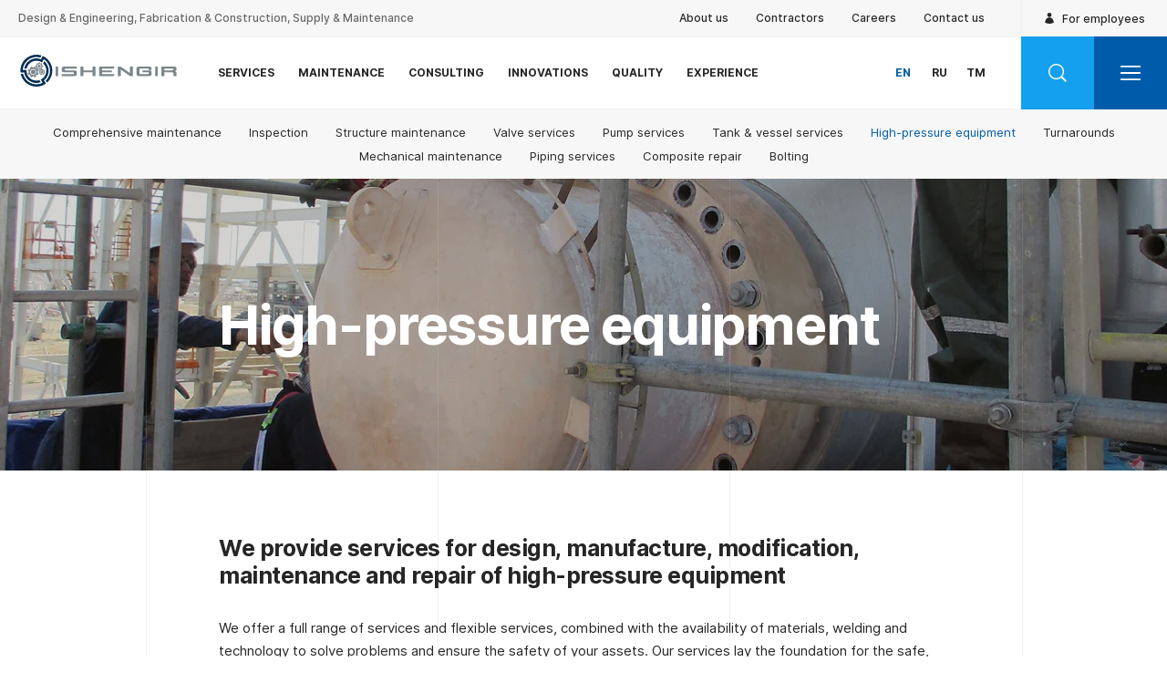

--- FILE ---
content_type: text/html; charset=UTF-8
request_url: https://www.ishengir.com/high-pressure-equipment
body_size: 148669
content:
<!DOCTYPE html>
<html lang="en">
<head>
  
  <!-- SEO Tags -->
  <title>High-pressure equipment | Ishengir</title>
  <link rel="canonical" href="https://www.ishengir.com/high-pressure-equipment"/>
  <meta property="og:title" content="High-pressure equipment | Ishengir"/>
  <meta property="og:image" content="https://static.wixstatic.com/media/93b62d_f2cdb2bb43fc4ccaa1a4ed3f155b3b0d~mv2.jpg/v1/fill/w_2500,h_1406,al_c/93b62d_f2cdb2bb43fc4ccaa1a4ed3f155b3b0d~mv2.jpg"/>
  <meta property="og:image:width" content="2500"/>
  <meta property="og:image:height" content="1406"/>
  <meta property="og:url" content="https://www.ishengir.com/high-pressure-equipment"/>
  <meta property="og:site_name" content="ISHENGIR"/>
  <meta property="og:type" content="website"/>
  <link rel="alternate" href="https://www.ishengir.com/high-pressure-equipment" hreflang="x-default"/>
  <link rel="alternate" href="https://www.ishengir.com/ru/high-pressure-equipment" hreflang="ru-ru"/>
  <link rel="alternate" href="https://www.ishengir.com/tk/high-pressure-equipment" hreflang="tk-tm"/>
  <link rel="alternate" href="https://www.ishengir.com/high-pressure-equipment" hreflang="en-gb"/>
  <meta name="fb_admins_meta_tag" content="ishengir"/>
  <meta property="fb:admins" content="ishengir"/>
  <meta name="twitter:card" content="summary_large_image"/>
  <meta name="twitter:title" content="High-pressure equipment | Ishengir"/>
  <meta name="twitter:image" content="https://static.wixstatic.com/media/93b62d_f2cdb2bb43fc4ccaa1a4ed3f155b3b0d~mv2.jpg/v1/fill/w_2500,h_1406,al_c/93b62d_f2cdb2bb43fc4ccaa1a4ed3f155b3b0d~mv2.jpg"/>

  
  <meta charset='utf-8'>
  <meta name="viewport" content="width=device-width, initial-scale=1" id="wixDesktopViewport" />
  <meta http-equiv="X-UA-Compatible" content="IE=edge">
  <meta name="generator" content="Wix.com Website Builder"/>

  <link rel="icon" sizes="192x192" href="https://static.wixstatic.com/media/cfe5be_2a6f0eafb3404f60b9998a892d2e5927%7Emv2.png/v1/fill/w_192%2Ch_192%2Clg_1%2Cusm_0.66_1.00_0.01/cfe5be_2a6f0eafb3404f60b9998a892d2e5927%7Emv2.png" type="image/png"/>
  <link rel="shortcut icon" href="https://static.wixstatic.com/media/cfe5be_2a6f0eafb3404f60b9998a892d2e5927%7Emv2.png/v1/fill/w_192%2Ch_192%2Clg_1%2Cusm_0.66_1.00_0.01/cfe5be_2a6f0eafb3404f60b9998a892d2e5927%7Emv2.png" type="image/png"/>
  <link rel="apple-touch-icon" href="https://static.wixstatic.com/media/cfe5be_2a6f0eafb3404f60b9998a892d2e5927%7Emv2.png/v1/fill/w_180%2Ch_180%2Clg_1%2Cusm_0.66_1.00_0.01/cfe5be_2a6f0eafb3404f60b9998a892d2e5927%7Emv2.png" type="image/png"/>

  <!-- Safari Pinned Tab Icon -->
  <!-- <link rel="mask-icon" href="https://static.wixstatic.com/media/cfe5be_2a6f0eafb3404f60b9998a892d2e5927%7Emv2.png/v1/fill/w_192%2Ch_192%2Clg_1%2Cusm_0.66_1.00_0.01/cfe5be_2a6f0eafb3404f60b9998a892d2e5927%7Emv2.png"> -->

  <!-- Original trials -->
  


  <!-- Segmenter Polyfill -->
  <script>
    if (!window.Intl || !window.Intl.Segmenter) {
      (function() {
        var script = document.createElement('script');
        script.src = 'https://static.parastorage.com/unpkg/@formatjs/intl-segmenter@11.7.10/polyfill.iife.js';
        document.head.appendChild(script);
      })();
    }
  </script>

  <!-- Legacy Polyfills -->
  <script nomodule="" src="https://static.parastorage.com/unpkg/core-js-bundle@3.2.1/minified.js"></script>
  <script nomodule="" src="https://static.parastorage.com/unpkg/focus-within-polyfill@5.0.9/dist/focus-within-polyfill.js"></script>

  <!-- Performance API Polyfills -->
  <script>
  (function () {
    var noop = function noop() {};
    if ("performance" in window === false) {
      window.performance = {};
    }
    window.performance.mark = performance.mark || noop;
    window.performance.measure = performance.measure || noop;
    if ("now" in window.performance === false) {
      var nowOffset = Date.now();
      if (performance.timing && performance.timing.navigationStart) {
        nowOffset = performance.timing.navigationStart;
      }
      window.performance.now = function now() {
        return Date.now() - nowOffset;
      };
    }
  })();
  </script>

  <!-- Globals Definitions -->
  <script>
    (function () {
      var now = Date.now()
      window.initialTimestamps = {
        initialTimestamp: now,
        initialRequestTimestamp: Math.round(performance.timeOrigin ? performance.timeOrigin : now - performance.now())
      }

      window.thunderboltTag = "libs-releases-GA-local"
      window.thunderboltVersion = "1.16780.0"
    })();
  </script>

  <!-- Essential Viewer Model -->
  <script type="application/json" id="wix-essential-viewer-model">{"fleetConfig":{"fleetName":"thunderbolt-seo-isolated-renderer","type":"GA","code":0},"mode":{"qa":false,"enableTestApi":false,"debug":false,"ssrIndicator":false,"ssrOnly":false,"siteAssetsFallback":"enable","versionIndicator":false},"componentsLibrariesTopology":[{"artifactId":"editor-elements","namespace":"wixui","url":"https:\/\/static.parastorage.com\/services\/editor-elements\/1.14853.0"},{"artifactId":"editor-elements","namespace":"dsgnsys","url":"https:\/\/static.parastorage.com\/services\/editor-elements\/1.14853.0"}],"siteFeaturesConfigs":{"sessionManager":{"isRunningInDifferentSiteContext":false}},"language":{"userLanguage":"en"},"siteAssets":{"clientTopology":{"mediaRootUrl":"https:\/\/static.wixstatic.com","staticMediaUrl":"https:\/\/static.wixstatic.com\/media","moduleRepoUrl":"https:\/\/static.parastorage.com\/unpkg","fileRepoUrl":"https:\/\/static.parastorage.com\/services","viewerAppsUrl":"https:\/\/viewer-apps.parastorage.com","viewerAssetsUrl":"https:\/\/viewer-assets.parastorage.com","siteAssetsUrl":"https:\/\/siteassets.parastorage.com","pageJsonServerUrls":["https:\/\/pages.parastorage.com","https:\/\/staticorigin.wixstatic.com","https:\/\/www.ishengir.com","https:\/\/fallback.wix.com\/wix-html-editor-pages-webapp\/page"],"pathOfTBModulesInFileRepoForFallback":"wix-thunderbolt\/dist\/"}},"siteFeatures":["accessibility","appMonitoring","assetsLoader","businessLogger","captcha","clickHandlerRegistrar","codeEmbed","commonConfig","componentsLoader","componentsRegistry","consentPolicy","cookiesManager","cyclicTabbing","domSelectors","dynamicPages","environmentWixCodeSdk","environment","lightbox","locationWixCodeSdk","mpaNavigation","multilingual","navigationManager","navigationPhases","ooi","pages","panorama","passwordProtectedPage","protectedPages","renderer","reporter","routerFetch","router","scrollRestoration","seoWixCodeSdk","seo","sessionManager","siteMembersWixCodeSdk","siteMembers","siteScrollBlocker","siteWixCodeSdk","speculationRules","ssrCache","stores","structureApi","thunderboltInitializer","tpaCommons","translations","usedPlatformApis","warmupData","windowMessageRegistrar","windowWixCodeSdk","wixCustomElementComponent","wixEmbedsApi","componentsReact","platform"],"site":{"externalBaseUrl":"https:\/\/www.ishengir.com","isSEO":true},"media":{"staticMediaUrl":"https:\/\/static.wixstatic.com\/media","mediaRootUrl":"https:\/\/static.wixstatic.com\/","staticVideoUrl":"https:\/\/video.wixstatic.com\/"},"requestUrl":"https:\/\/www.ishengir.com\/high-pressure-equipment","rollout":{"siteAssetsVersionsRollout":false,"isDACRollout":0,"isTBRollout":false},"commonConfig":{"brand":"wix","host":"VIEWER","bsi":"","consentPolicy":{},"consentPolicyHeader":{},"siteRevision":"2","branchId":"4b0eaf1d-b9e3-4043-970b-cc1ff1664be7","renderingFlow":"NONE","language":"en","locale":"en-gb"},"interactionSampleRatio":0.01,"dynamicModelUrl":"https:\/\/www.ishengir.com\/_api\/v2\/dynamicmodel","accessTokensUrl":"https:\/\/www.ishengir.com\/_api\/v1\/access-tokens","isExcludedFromSecurityExperiments":false,"experiments":{"specs.thunderbolt.hardenFetchAndXHR":true,"specs.thunderbolt.securityExperiments":true}}</script>
  <script>window.viewerModel = JSON.parse(document.getElementById('wix-essential-viewer-model').textContent)</script>

  <script>
    window.commonConfig = viewerModel.commonConfig
  </script>

  
  <!-- BEGIN handleAccessTokens bundle -->

  <script data-url="https://static.parastorage.com/services/wix-thunderbolt/dist/handleAccessTokens.inline.4f2f9a53.bundle.min.js">(()=>{"use strict";function e(e){let{context:o,property:r,value:n,enumerable:i=!0}=e,c=e.get,l=e.set;if(!r||void 0===n&&!c&&!l)return new Error("property and value are required");let a=o||globalThis,s=a?.[r],u={};if(void 0!==n)u.value=n;else{if(c){let e=t(c);e&&(u.get=e)}if(l){let e=t(l);e&&(u.set=e)}}let p={...u,enumerable:i||!1,configurable:!1};void 0!==n&&(p.writable=!1);try{Object.defineProperty(a,r,p)}catch(e){return e instanceof TypeError?s:e}return s}function t(e,t){return"function"==typeof e?e:!0===e?.async&&"function"==typeof e.func?t?async function(t){return e.func(t)}:async function(){return e.func()}:"function"==typeof e?.func?e.func:void 0}try{e({property:"strictDefine",value:e})}catch{}try{e({property:"defineStrictObject",value:r})}catch{}try{e({property:"defineStrictMethod",value:n})}catch{}var o=["toString","toLocaleString","valueOf","constructor","prototype"];function r(t){let{context:n,property:c,propertiesToExclude:l=[],skipPrototype:a=!1,hardenPrototypePropertiesToExclude:s=[]}=t;if(!c)return new Error("property is required");let u=(n||globalThis)[c],p={},f=i(n,c);u&&("object"==typeof u||"function"==typeof u)&&Reflect.ownKeys(u).forEach(t=>{if(!l.includes(t)&&!o.includes(t)){let o=i(u,t);if(o&&(o.writable||o.configurable)){let{value:r,get:n,set:i,enumerable:c=!1}=o,l={};void 0!==r?l.value=r:n?l.get=n:i&&(l.set=i);try{let o=e({context:u,property:t,...l,enumerable:c});p[t]=o}catch(e){if(!(e instanceof TypeError))throw e;try{p[t]=o.value||o.get||o.set}catch{}}}}});let d={originalObject:u,originalProperties:p};if(!a&&void 0!==u?.prototype){let e=r({context:u,property:"prototype",propertiesToExclude:s,skipPrototype:!0});e instanceof Error||(d.originalPrototype=e?.originalObject,d.originalPrototypeProperties=e?.originalProperties)}return e({context:n,property:c,value:u,enumerable:f?.enumerable}),d}function n(t,o){let r=(o||globalThis)[t],n=i(o||globalThis,t);return r&&n&&(n.writable||n.configurable)?(Object.freeze(r),e({context:globalThis,property:t,value:r})):r}function i(e,t){if(e&&t)try{return Reflect.getOwnPropertyDescriptor(e,t)}catch{return}}function c(e){if("string"!=typeof e)return e;try{return decodeURIComponent(e).toLowerCase().trim()}catch{return e.toLowerCase().trim()}}function l(e,t){let o="";if("string"==typeof e)o=e.split("=")[0]?.trim()||"";else{if(!e||"string"!=typeof e.name)return!1;o=e.name}return t.has(c(o)||"")}function a(e,t){let o;return o="string"==typeof e?e.split(";").map(e=>e.trim()).filter(e=>e.length>0):e||[],o.filter(e=>!l(e,t))}var s=null;function u(){return null===s&&(s=typeof Document>"u"?void 0:Object.getOwnPropertyDescriptor(Document.prototype,"cookie")),s}function p(t,o){if(!globalThis?.cookieStore)return;let r=globalThis.cookieStore.get.bind(globalThis.cookieStore),n=globalThis.cookieStore.getAll.bind(globalThis.cookieStore),i=globalThis.cookieStore.set.bind(globalThis.cookieStore),c=globalThis.cookieStore.delete.bind(globalThis.cookieStore);return e({context:globalThis.CookieStore.prototype,property:"get",value:async function(e){return l(("string"==typeof e?e:e.name)||"",t)?null:r.call(this,e)},enumerable:!0}),e({context:globalThis.CookieStore.prototype,property:"getAll",value:async function(){return a(await n.apply(this,Array.from(arguments)),t)},enumerable:!0}),e({context:globalThis.CookieStore.prototype,property:"set",value:async function(){let e=Array.from(arguments);if(!l(1===e.length?e[0].name:e[0],t))return i.apply(this,e);o&&console.warn(o)},enumerable:!0}),e({context:globalThis.CookieStore.prototype,property:"delete",value:async function(){let e=Array.from(arguments);if(!l(1===e.length?e[0].name:e[0],t))return c.apply(this,e)},enumerable:!0}),e({context:globalThis.cookieStore,property:"prototype",value:globalThis.CookieStore.prototype,enumerable:!1}),e({context:globalThis,property:"cookieStore",value:globalThis.cookieStore,enumerable:!0}),{get:r,getAll:n,set:i,delete:c}}var f=["TextEncoder","TextDecoder","XMLHttpRequestEventTarget","EventTarget","URL","JSON","Reflect","Object","Array","Map","Set","WeakMap","WeakSet","Promise","Symbol","Error"],d=["addEventListener","removeEventListener","dispatchEvent","encodeURI","encodeURIComponent","decodeURI","decodeURIComponent"];const y=(e,t)=>{try{const o=t?t.get.call(document):document.cookie;return o.split(";").map(e=>e.trim()).filter(t=>t?.startsWith(e))[0]?.split("=")[1]}catch(e){return""}},g=(e="",t="",o="/")=>`${e}=; ${t?`domain=${t};`:""} max-age=0; path=${o}; expires=Thu, 01 Jan 1970 00:00:01 GMT`;function m(){(function(){if("undefined"!=typeof window){const e=performance.getEntriesByType("navigation")[0];return"back_forward"===(e?.type||"")}return!1})()&&function(){const{counter:e}=function(){const e=b("getItem");if(e){const[t,o]=e.split("-"),r=o?parseInt(o,10):0;if(r>=3){const e=t?Number(t):0;if(Date.now()-e>6e4)return{counter:0}}return{counter:r}}return{counter:0}}();e<3?(!function(e=1){b("setItem",`${Date.now()}-${e}`)}(e+1),window.location.reload()):console.error("ATS: Max reload attempts reached")}()}function b(e,t){try{return sessionStorage[e]("reload",t||"")}catch(e){console.error("ATS: Error calling sessionStorage:",e)}}const h="client-session-bind",v="sec-fetch-unsupported",{experiments:w}=window.viewerModel,T=[h,"client-binding",v,"svSession","smSession","server-session-bind","wixSession2","wixSession3"].map(e=>e.toLowerCase()),{cookie:S}=function(t,o){let r=new Set(t);return e({context:document,property:"cookie",set:{func:e=>function(e,t,o,r){let n=u(),i=c(t.split(";")[0]||"")||"";[...o].every(e=>!i.startsWith(e.toLowerCase()))&&n?.set?n.set.call(e,t):r&&console.warn(r)}(document,e,r,o)},get:{func:()=>function(e,t){let o=u();if(!o?.get)throw new Error("Cookie descriptor or getter not available");return a(o.get.call(e),t).join("; ")}(document,r)},enumerable:!0}),{cookieStore:p(r,o),cookie:u()}}(T),k="tbReady",x="security_overrideGlobals",{experiments:E,siteFeaturesConfigs:C,accessTokensUrl:P}=window.viewerModel,R=P,M={},O=(()=>{const e=y(h,S);if(w["specs.thunderbolt.browserCacheReload"]){y(v,S)||e?b("removeItem"):m()}return(()=>{const e=g(h),t=g(h,location.hostname);S.set.call(document,e),S.set.call(document,t)})(),e})();O&&(M["client-binding"]=O);const D=fetch;addEventListener(k,function e(t){const{logger:o}=t.detail;try{window.tb.init({fetch:D,fetchHeaders:M})}catch(e){const t=new Error("TB003");o.meter(`${x}_${t.message}`,{paramsOverrides:{errorType:x,eventString:t.message}}),window?.viewerModel?.mode.debug&&console.error(e)}finally{removeEventListener(k,e)}}),E["specs.thunderbolt.hardenFetchAndXHR"]||(window.fetchDynamicModel=()=>C.sessionManager.isRunningInDifferentSiteContext?Promise.resolve({}):fetch(R,{credentials:"same-origin",headers:M}).then(function(e){if(!e.ok)throw new Error(`[${e.status}]${e.statusText}`);return e.json()}),window.dynamicModelPromise=window.fetchDynamicModel())})();
//# sourceMappingURL=https://static.parastorage.com/services/wix-thunderbolt/dist/handleAccessTokens.inline.4f2f9a53.bundle.min.js.map</script>

<!-- END handleAccessTokens bundle -->

<!-- BEGIN overrideGlobals bundle -->

<script data-url="https://static.parastorage.com/services/wix-thunderbolt/dist/overrideGlobals.inline.ec13bfcf.bundle.min.js">(()=>{"use strict";function e(e){let{context:r,property:o,value:n,enumerable:i=!0}=e,c=e.get,a=e.set;if(!o||void 0===n&&!c&&!a)return new Error("property and value are required");let l=r||globalThis,u=l?.[o],s={};if(void 0!==n)s.value=n;else{if(c){let e=t(c);e&&(s.get=e)}if(a){let e=t(a);e&&(s.set=e)}}let p={...s,enumerable:i||!1,configurable:!1};void 0!==n&&(p.writable=!1);try{Object.defineProperty(l,o,p)}catch(e){return e instanceof TypeError?u:e}return u}function t(e,t){return"function"==typeof e?e:!0===e?.async&&"function"==typeof e.func?t?async function(t){return e.func(t)}:async function(){return e.func()}:"function"==typeof e?.func?e.func:void 0}try{e({property:"strictDefine",value:e})}catch{}try{e({property:"defineStrictObject",value:o})}catch{}try{e({property:"defineStrictMethod",value:n})}catch{}var r=["toString","toLocaleString","valueOf","constructor","prototype"];function o(t){let{context:n,property:c,propertiesToExclude:a=[],skipPrototype:l=!1,hardenPrototypePropertiesToExclude:u=[]}=t;if(!c)return new Error("property is required");let s=(n||globalThis)[c],p={},f=i(n,c);s&&("object"==typeof s||"function"==typeof s)&&Reflect.ownKeys(s).forEach(t=>{if(!a.includes(t)&&!r.includes(t)){let r=i(s,t);if(r&&(r.writable||r.configurable)){let{value:o,get:n,set:i,enumerable:c=!1}=r,a={};void 0!==o?a.value=o:n?a.get=n:i&&(a.set=i);try{let r=e({context:s,property:t,...a,enumerable:c});p[t]=r}catch(e){if(!(e instanceof TypeError))throw e;try{p[t]=r.value||r.get||r.set}catch{}}}}});let d={originalObject:s,originalProperties:p};if(!l&&void 0!==s?.prototype){let e=o({context:s,property:"prototype",propertiesToExclude:u,skipPrototype:!0});e instanceof Error||(d.originalPrototype=e?.originalObject,d.originalPrototypeProperties=e?.originalProperties)}return e({context:n,property:c,value:s,enumerable:f?.enumerable}),d}function n(t,r){let o=(r||globalThis)[t],n=i(r||globalThis,t);return o&&n&&(n.writable||n.configurable)?(Object.freeze(o),e({context:globalThis,property:t,value:o})):o}function i(e,t){if(e&&t)try{return Reflect.getOwnPropertyDescriptor(e,t)}catch{return}}function c(e){if("string"!=typeof e)return e;try{return decodeURIComponent(e).toLowerCase().trim()}catch{return e.toLowerCase().trim()}}function a(e,t){return e instanceof Headers?e.forEach((r,o)=>{l(o,t)||e.delete(o)}):Object.keys(e).forEach(r=>{l(r,t)||delete e[r]}),e}function l(e,t){return!t.has(c(e)||"")}function u(e,t){let r=!0,o=function(e){let t,r;if(globalThis.Request&&e instanceof Request)t=e.url;else{if("function"!=typeof e?.toString)throw new Error("Unsupported type for url");t=e.toString()}try{return new URL(t).pathname}catch{return r=t.replace(/#.+/gi,"").split("?").shift(),r.startsWith("/")?r:`/${r}`}}(e),n=c(o);return n&&t.some(e=>n.includes(e))&&(r=!1),r}function s(t,r,o){let n=fetch,i=XMLHttpRequest,c=new Set(r);function s(){let e=new i,r=e.open,n=e.setRequestHeader;return e.open=function(){let n=Array.from(arguments),i=n[1];if(n.length<2||u(i,t))return r.apply(e,n);throw new Error(o||`Request not allowed for path ${i}`)},e.setRequestHeader=function(t,r){l(decodeURIComponent(t),c)&&n.call(e,t,r)},e}return e({property:"fetch",value:function(){let e=function(e,t){return globalThis.Request&&e[0]instanceof Request&&e[0]?.headers?a(e[0].headers,t):e[1]?.headers&&a(e[1].headers,t),e}(arguments,c);return u(arguments[0],t)?n.apply(globalThis,Array.from(e)):new Promise((e,t)=>{t(new Error(o||`Request not allowed for path ${arguments[0]}`))})},enumerable:!0}),e({property:"XMLHttpRequest",value:s,enumerable:!0}),Object.keys(i).forEach(e=>{s[e]=i[e]}),{fetch:n,XMLHttpRequest:i}}var p=["TextEncoder","TextDecoder","XMLHttpRequestEventTarget","EventTarget","URL","JSON","Reflect","Object","Array","Map","Set","WeakMap","WeakSet","Promise","Symbol","Error"],f=["addEventListener","removeEventListener","dispatchEvent","encodeURI","encodeURIComponent","decodeURI","decodeURIComponent"];const d=function(){let t=globalThis.open,r=document.open;function o(e,r,o){let n="string"!=typeof e,i=t.call(window,e,r,o);return n||e&&function(e){return e.startsWith("//")&&/(?:[a-z0-9](?:[a-z0-9-]{0,61}[a-z0-9])?\.)+[a-z0-9][a-z0-9-]{0,61}[a-z0-9]/g.test(`${location.protocol}:${e}`)&&(e=`${location.protocol}${e}`),!e.startsWith("http")||new URL(e).hostname===location.hostname}(e)?{}:i}return e({property:"open",value:o,context:globalThis,enumerable:!0}),e({property:"open",value:function(e,t,n){return e?o(e,t,n):r.call(document,e||"",t||"",n||"")},context:document,enumerable:!0}),{open:t,documentOpen:r}},y=function(){let t=document.createElement,r=Element.prototype.setAttribute,o=Element.prototype.setAttributeNS;return e({property:"createElement",context:document,value:function(n,i){let a=t.call(document,n,i);if("iframe"===c(n)){e({property:"srcdoc",context:a,get:()=>"",set:()=>{console.warn("`srcdoc` is not allowed in iframe elements.")}});let t=function(e,t){"srcdoc"!==e.toLowerCase()?r.call(a,e,t):console.warn("`srcdoc` attribute is not allowed to be set.")},n=function(e,t,r){"srcdoc"!==t.toLowerCase()?o.call(a,e,t,r):console.warn("`srcdoc` attribute is not allowed to be set.")};a.setAttribute=t,a.setAttributeNS=n}return a},enumerable:!0}),{createElement:t,setAttribute:r,setAttributeNS:o}},m=["client-binding"],b=["/_api/v1/access-tokens","/_api/v2/dynamicmodel","/_api/one-app-session-web/v3/businesses"],h=function(){let t=setTimeout,r=setInterval;return o("setTimeout",0,globalThis),o("setInterval",0,globalThis),{setTimeout:t,setInterval:r};function o(t,r,o){let n=o||globalThis,i=n[t];if(!i||"function"!=typeof i)throw new Error(`Function ${t} not found or is not a function`);e({property:t,value:function(){let e=Array.from(arguments);if("string"!=typeof e[r])return i.apply(n,e);console.warn(`Calling ${t} with a String Argument at index ${r} is not allowed`)},context:o,enumerable:!0})}},v=function(){if(navigator&&"serviceWorker"in navigator){let t=navigator.serviceWorker.register;return e({context:navigator.serviceWorker,property:"register",value:function(){console.log("Service worker registration is not allowed")},enumerable:!0}),{register:t}}return{}};performance.mark("overrideGlobals started");const{isExcludedFromSecurityExperiments:g,experiments:w}=window.viewerModel,E=!g&&w["specs.thunderbolt.securityExperiments"];try{d(),E&&y(),w["specs.thunderbolt.hardenFetchAndXHR"]&&E&&s(b,m),v(),(e=>{let t=[],r=[];r=r.concat(["TextEncoder","TextDecoder"]),e&&(r=r.concat(["XMLHttpRequestEventTarget","EventTarget"])),r=r.concat(["URL","JSON"]),e&&(t=t.concat(["addEventListener","removeEventListener"])),t=t.concat(["encodeURI","encodeURIComponent","decodeURI","decodeURIComponent"]),r=r.concat(["String","Number"]),e&&r.push("Object"),r=r.concat(["Reflect"]),t.forEach(e=>{n(e),["addEventListener","removeEventListener"].includes(e)&&n(e,document)}),r.forEach(e=>{o({property:e})})})(E),E&&h()}catch(e){window?.viewerModel?.mode.debug&&console.error(e);const t=new Error("TB006");window.fedops?.reportError(t,"security_overrideGlobals"),window.Sentry?window.Sentry.captureException(t):globalThis.defineStrictProperty("sentryBuffer",[t],window,!1)}performance.mark("overrideGlobals ended")})();
//# sourceMappingURL=https://static.parastorage.com/services/wix-thunderbolt/dist/overrideGlobals.inline.ec13bfcf.bundle.min.js.map</script>

<!-- END overrideGlobals bundle -->


  
  <script>
    window.commonConfig = viewerModel.commonConfig

	
  </script>

  <!-- Initial CSS -->
  <style data-url="https://static.parastorage.com/services/wix-thunderbolt/dist/main.347af09f.min.css">@keyframes slide-horizontal-new{0%{transform:translateX(100%)}}@keyframes slide-horizontal-old{80%{opacity:1}to{opacity:0;transform:translateX(-100%)}}@keyframes slide-vertical-new{0%{transform:translateY(-100%)}}@keyframes slide-vertical-old{80%{opacity:1}to{opacity:0;transform:translateY(100%)}}@keyframes out-in-new{0%{opacity:0}}@keyframes out-in-old{to{opacity:0}}:root:active-view-transition{view-transition-name:none}::view-transition{pointer-events:none}:root:active-view-transition::view-transition-new(page-group),:root:active-view-transition::view-transition-old(page-group){animation-duration:.6s;cursor:wait;pointer-events:all}:root:active-view-transition-type(SlideHorizontal)::view-transition-old(page-group){animation:slide-horizontal-old .6s cubic-bezier(.83,0,.17,1) forwards;mix-blend-mode:normal}:root:active-view-transition-type(SlideHorizontal)::view-transition-new(page-group){animation:slide-horizontal-new .6s cubic-bezier(.83,0,.17,1) backwards;mix-blend-mode:normal}:root:active-view-transition-type(SlideVertical)::view-transition-old(page-group){animation:slide-vertical-old .6s cubic-bezier(.83,0,.17,1) forwards;mix-blend-mode:normal}:root:active-view-transition-type(SlideVertical)::view-transition-new(page-group){animation:slide-vertical-new .6s cubic-bezier(.83,0,.17,1) backwards;mix-blend-mode:normal}:root:active-view-transition-type(OutIn)::view-transition-old(page-group){animation:out-in-old .35s cubic-bezier(.22,1,.36,1) forwards}:root:active-view-transition-type(OutIn)::view-transition-new(page-group){animation:out-in-new .35s cubic-bezier(.64,0,.78,0) .35s backwards}@media(prefers-reduced-motion:reduce){::view-transition-group(*),::view-transition-new(*),::view-transition-old(*){animation:none!important}}body,html{background:transparent;border:0;margin:0;outline:0;padding:0;vertical-align:baseline}body{--scrollbar-width:0px;font-family:Arial,Helvetica,sans-serif;font-size:10px}body,html{height:100%}body{overflow-x:auto;overflow-y:scroll}body:not(.responsive) #site-root{min-width:var(--site-width);width:100%}body:not([data-js-loaded]) [data-hide-prejs]{visibility:hidden}interact-element{display:contents}#SITE_CONTAINER{position:relative}:root{--one-unit:1vw;--section-max-width:9999px;--spx-stopper-max:9999px;--spx-stopper-min:0px;--browser-zoom:1}@supports(-webkit-appearance:none) and (stroke-color:transparent){:root{--safari-sticky-fix:opacity;--experimental-safari-sticky-fix:translateZ(0)}}@supports(container-type:inline-size){:root{--one-unit:1cqw}}[id^=oldHoverBox-]{mix-blend-mode:plus-lighter;transition:opacity .5s ease,visibility .5s ease}[data-mesh-id$=inlineContent-gridContainer]:has(>[id^=oldHoverBox-]){isolation:isolate}</style>
<style data-url="https://static.parastorage.com/services/wix-thunderbolt/dist/main.renderer.9cb0985f.min.css">a,abbr,acronym,address,applet,b,big,blockquote,button,caption,center,cite,code,dd,del,dfn,div,dl,dt,em,fieldset,font,footer,form,h1,h2,h3,h4,h5,h6,header,i,iframe,img,ins,kbd,label,legend,li,nav,object,ol,p,pre,q,s,samp,section,small,span,strike,strong,sub,sup,table,tbody,td,tfoot,th,thead,title,tr,tt,u,ul,var{background:transparent;border:0;margin:0;outline:0;padding:0;vertical-align:baseline}input,select,textarea{box-sizing:border-box;font-family:Helvetica,Arial,sans-serif}ol,ul{list-style:none}blockquote,q{quotes:none}ins{text-decoration:none}del{text-decoration:line-through}table{border-collapse:collapse;border-spacing:0}a{cursor:pointer;text-decoration:none}.testStyles{overflow-y:hidden}.reset-button{-webkit-appearance:none;background:none;border:0;color:inherit;font:inherit;line-height:normal;outline:0;overflow:visible;padding:0;-webkit-user-select:none;-moz-user-select:none;-ms-user-select:none}:focus{outline:none}body.device-mobile-optimized:not(.disable-site-overflow){overflow-x:hidden;overflow-y:scroll}body.device-mobile-optimized:not(.responsive) #SITE_CONTAINER{margin-left:auto;margin-right:auto;overflow-x:visible;position:relative;width:320px}body.device-mobile-optimized:not(.responsive):not(.blockSiteScrolling) #SITE_CONTAINER{margin-top:0}body.device-mobile-optimized>*{max-width:100%!important}body.device-mobile-optimized #site-root{overflow-x:hidden;overflow-y:hidden}@supports(overflow:clip){body.device-mobile-optimized #site-root{overflow-x:clip;overflow-y:clip}}body.device-mobile-non-optimized #SITE_CONTAINER #site-root{overflow-x:clip;overflow-y:clip}body.device-mobile-non-optimized.fullScreenMode{background-color:#5f6360}body.device-mobile-non-optimized.fullScreenMode #MOBILE_ACTIONS_MENU,body.device-mobile-non-optimized.fullScreenMode #SITE_BACKGROUND,body.device-mobile-non-optimized.fullScreenMode #site-root,body.fullScreenMode #WIX_ADS{visibility:hidden}body.fullScreenMode{overflow-x:hidden!important;overflow-y:hidden!important}body.fullScreenMode.device-mobile-optimized #TINY_MENU{opacity:0;pointer-events:none}body.fullScreenMode-scrollable.device-mobile-optimized{overflow-x:hidden!important;overflow-y:auto!important}body.fullScreenMode-scrollable.device-mobile-optimized #masterPage,body.fullScreenMode-scrollable.device-mobile-optimized #site-root{overflow-x:hidden!important;overflow-y:hidden!important}body.fullScreenMode-scrollable.device-mobile-optimized #SITE_BACKGROUND,body.fullScreenMode-scrollable.device-mobile-optimized #masterPage{height:auto!important}body.fullScreenMode-scrollable.device-mobile-optimized #masterPage.mesh-layout{height:0!important}body.blockSiteScrolling,body.siteScrollingBlocked{position:fixed;width:100%}body.blockSiteScrolling #SITE_CONTAINER{margin-top:calc(var(--blocked-site-scroll-margin-top)*-1)}#site-root{margin:0 auto;min-height:100%;position:relative;top:var(--wix-ads-height)}#site-root img:not([src]){visibility:hidden}#site-root svg img:not([src]){visibility:visible}.auto-generated-link{color:inherit}#SCROLL_TO_BOTTOM,#SCROLL_TO_TOP{height:0}.has-click-trigger{cursor:pointer}.fullScreenOverlay{bottom:0;display:flex;justify-content:center;left:0;overflow-y:hidden;position:fixed;right:0;top:-60px;z-index:1005}.fullScreenOverlay>.fullScreenOverlayContent{bottom:0;left:0;margin:0 auto;overflow:hidden;position:absolute;right:0;top:60px;transform:translateZ(0)}[data-mesh-id$=centeredContent],[data-mesh-id$=form],[data-mesh-id$=inlineContent]{pointer-events:none;position:relative}[data-mesh-id$=-gridWrapper],[data-mesh-id$=-rotated-wrapper]{pointer-events:none}[data-mesh-id$=-gridContainer]>*,[data-mesh-id$=-rotated-wrapper]>*,[data-mesh-id$=inlineContent]>:not([data-mesh-id$=-gridContainer]){pointer-events:auto}.device-mobile-optimized #masterPage.mesh-layout #SOSP_CONTAINER_CUSTOM_ID{grid-area:2/1/3/2;-ms-grid-row:2;position:relative}#masterPage.mesh-layout{-ms-grid-rows:max-content max-content min-content max-content;-ms-grid-columns:100%;align-items:start;display:-ms-grid;display:grid;grid-template-columns:100%;grid-template-rows:max-content max-content min-content max-content;justify-content:stretch}#masterPage.mesh-layout #PAGES_CONTAINER,#masterPage.mesh-layout #SITE_FOOTER-placeholder,#masterPage.mesh-layout #SITE_FOOTER_WRAPPER,#masterPage.mesh-layout #SITE_HEADER-placeholder,#masterPage.mesh-layout #SITE_HEADER_WRAPPER,#masterPage.mesh-layout #SOSP_CONTAINER_CUSTOM_ID[data-state~=mobileView],#masterPage.mesh-layout #soapAfterPagesContainer,#masterPage.mesh-layout #soapBeforePagesContainer{-ms-grid-row-align:start;-ms-grid-column-align:start;-ms-grid-column:1}#masterPage.mesh-layout #SITE_HEADER-placeholder,#masterPage.mesh-layout #SITE_HEADER_WRAPPER{grid-area:1/1/2/2;-ms-grid-row:1}#masterPage.mesh-layout #PAGES_CONTAINER,#masterPage.mesh-layout #soapAfterPagesContainer,#masterPage.mesh-layout #soapBeforePagesContainer{grid-area:3/1/4/2;-ms-grid-row:3}#masterPage.mesh-layout #soapAfterPagesContainer,#masterPage.mesh-layout #soapBeforePagesContainer{width:100%}#masterPage.mesh-layout #PAGES_CONTAINER{align-self:stretch}#masterPage.mesh-layout main#PAGES_CONTAINER{display:block}#masterPage.mesh-layout #SITE_FOOTER-placeholder,#masterPage.mesh-layout #SITE_FOOTER_WRAPPER{grid-area:4/1/5/2;-ms-grid-row:4}#masterPage.mesh-layout #SITE_PAGES,#masterPage.mesh-layout [data-mesh-id=PAGES_CONTAINERcenteredContent],#masterPage.mesh-layout [data-mesh-id=PAGES_CONTAINERinlineContent]{height:100%}#masterPage.mesh-layout.desktop>*{width:100%}#masterPage.mesh-layout #PAGES_CONTAINER,#masterPage.mesh-layout #SITE_FOOTER,#masterPage.mesh-layout #SITE_FOOTER_WRAPPER,#masterPage.mesh-layout #SITE_HEADER,#masterPage.mesh-layout #SITE_HEADER_WRAPPER,#masterPage.mesh-layout #SITE_PAGES,#masterPage.mesh-layout #masterPageinlineContent{position:relative}#masterPage.mesh-layout #SITE_HEADER{grid-area:1/1/2/2}#masterPage.mesh-layout #SITE_FOOTER{grid-area:4/1/5/2}#masterPage.mesh-layout.overflow-x-clip #SITE_FOOTER,#masterPage.mesh-layout.overflow-x-clip #SITE_HEADER{overflow-x:clip}[data-z-counter]{z-index:0}[data-z-counter="0"]{z-index:auto}.wixSiteProperties{-webkit-font-smoothing:antialiased;-moz-osx-font-smoothing:grayscale}:root{--wst-button-color-fill-primary:rgb(var(--color_48));--wst-button-color-border-primary:rgb(var(--color_49));--wst-button-color-text-primary:rgb(var(--color_50));--wst-button-color-fill-primary-hover:rgb(var(--color_51));--wst-button-color-border-primary-hover:rgb(var(--color_52));--wst-button-color-text-primary-hover:rgb(var(--color_53));--wst-button-color-fill-primary-disabled:rgb(var(--color_54));--wst-button-color-border-primary-disabled:rgb(var(--color_55));--wst-button-color-text-primary-disabled:rgb(var(--color_56));--wst-button-color-fill-secondary:rgb(var(--color_57));--wst-button-color-border-secondary:rgb(var(--color_58));--wst-button-color-text-secondary:rgb(var(--color_59));--wst-button-color-fill-secondary-hover:rgb(var(--color_60));--wst-button-color-border-secondary-hover:rgb(var(--color_61));--wst-button-color-text-secondary-hover:rgb(var(--color_62));--wst-button-color-fill-secondary-disabled:rgb(var(--color_63));--wst-button-color-border-secondary-disabled:rgb(var(--color_64));--wst-button-color-text-secondary-disabled:rgb(var(--color_65));--wst-color-fill-base-1:rgb(var(--color_36));--wst-color-fill-base-2:rgb(var(--color_37));--wst-color-fill-base-shade-1:rgb(var(--color_38));--wst-color-fill-base-shade-2:rgb(var(--color_39));--wst-color-fill-base-shade-3:rgb(var(--color_40));--wst-color-fill-accent-1:rgb(var(--color_41));--wst-color-fill-accent-2:rgb(var(--color_42));--wst-color-fill-accent-3:rgb(var(--color_43));--wst-color-fill-accent-4:rgb(var(--color_44));--wst-color-fill-background-primary:rgb(var(--color_11));--wst-color-fill-background-secondary:rgb(var(--color_12));--wst-color-text-primary:rgb(var(--color_15));--wst-color-text-secondary:rgb(var(--color_14));--wst-color-action:rgb(var(--color_18));--wst-color-disabled:rgb(var(--color_39));--wst-color-title:rgb(var(--color_45));--wst-color-subtitle:rgb(var(--color_46));--wst-color-line:rgb(var(--color_47));--wst-font-style-h2:var(--font_2);--wst-font-style-h3:var(--font_3);--wst-font-style-h4:var(--font_4);--wst-font-style-h5:var(--font_5);--wst-font-style-h6:var(--font_6);--wst-font-style-body-large:var(--font_7);--wst-font-style-body-medium:var(--font_8);--wst-font-style-body-small:var(--font_9);--wst-font-style-body-x-small:var(--font_10);--wst-color-custom-1:rgb(var(--color_13));--wst-color-custom-2:rgb(var(--color_16));--wst-color-custom-3:rgb(var(--color_17));--wst-color-custom-4:rgb(var(--color_19));--wst-color-custom-5:rgb(var(--color_20));--wst-color-custom-6:rgb(var(--color_21));--wst-color-custom-7:rgb(var(--color_22));--wst-color-custom-8:rgb(var(--color_23));--wst-color-custom-9:rgb(var(--color_24));--wst-color-custom-10:rgb(var(--color_25));--wst-color-custom-11:rgb(var(--color_26));--wst-color-custom-12:rgb(var(--color_27));--wst-color-custom-13:rgb(var(--color_28));--wst-color-custom-14:rgb(var(--color_29));--wst-color-custom-15:rgb(var(--color_30));--wst-color-custom-16:rgb(var(--color_31));--wst-color-custom-17:rgb(var(--color_32));--wst-color-custom-18:rgb(var(--color_33));--wst-color-custom-19:rgb(var(--color_34));--wst-color-custom-20:rgb(var(--color_35))}.wix-presets-wrapper{display:contents}</style>

  <meta name="format-detection" content="telephone=no">
  <meta name="skype_toolbar" content="skype_toolbar_parser_compatible">
  
  

  

  
      <!--pageHtmlEmbeds.head start-->
      <script type="wix/htmlEmbeds" id="pageHtmlEmbeds.head start"></script>
    
      <meta name="yandex-verification" content="f2e4906ffa4f6762" />
    
      <script type="wix/htmlEmbeds" id="pageHtmlEmbeds.head end"></script>
      <!--pageHtmlEmbeds.head end-->
  

  <!-- head performance data start -->
  
  <!-- head performance data end -->
  

    


    
<style data-href="https://static.parastorage.com/services/editor-elements-library/dist/thunderbolt/rb_wixui.thunderbolt_bootstrap.a1b00b19.min.css">.cwL6XW{cursor:pointer}.sNF2R0{opacity:0}.hLoBV3{transition:opacity var(--transition-duration) cubic-bezier(.37,0,.63,1)}.Rdf41z,.hLoBV3{opacity:1}.ftlZWo{transition:opacity var(--transition-duration) cubic-bezier(.37,0,.63,1)}.ATGlOr,.ftlZWo{opacity:0}.KQSXD0{transition:opacity var(--transition-duration) cubic-bezier(.64,0,.78,0)}.KQSXD0,.pagQKE{opacity:1}._6zG5H{opacity:0;transition:opacity var(--transition-duration) cubic-bezier(.22,1,.36,1)}.BB49uC{transform:translateX(100%)}.j9xE1V{transition:transform var(--transition-duration) cubic-bezier(.87,0,.13,1)}.ICs7Rs,.j9xE1V{transform:translateX(0)}.DxijZJ{transition:transform var(--transition-duration) cubic-bezier(.87,0,.13,1)}.B5kjYq,.DxijZJ{transform:translateX(-100%)}.cJijIV{transition:transform var(--transition-duration) cubic-bezier(.87,0,.13,1)}.cJijIV,.hOxaWM{transform:translateX(0)}.T9p3fN{transform:translateX(100%);transition:transform var(--transition-duration) cubic-bezier(.87,0,.13,1)}.qDxYJm{transform:translateY(100%)}.aA9V0P{transition:transform var(--transition-duration) cubic-bezier(.87,0,.13,1)}.YPXPAS,.aA9V0P{transform:translateY(0)}.Xf2zsA{transition:transform var(--transition-duration) cubic-bezier(.87,0,.13,1)}.Xf2zsA,.y7Kt7s{transform:translateY(-100%)}.EeUgMu{transition:transform var(--transition-duration) cubic-bezier(.87,0,.13,1)}.EeUgMu,.fdHrtm{transform:translateY(0)}.WIFaG4{transform:translateY(100%);transition:transform var(--transition-duration) cubic-bezier(.87,0,.13,1)}body:not(.responsive) .JsJXaX{overflow-x:clip}:root:active-view-transition .JsJXaX{view-transition-name:page-group}.AnQkDU{display:grid;grid-template-columns:1fr;grid-template-rows:1fr;height:100%}.AnQkDU>div{align-self:stretch!important;grid-area:1/1/2/2;justify-self:stretch!important}.StylableButton2545352419__root{-archetype:box;border:none;box-sizing:border-box;cursor:pointer;display:block;height:100%;min-height:10px;min-width:10px;padding:0;touch-action:manipulation;width:100%}.StylableButton2545352419__root[disabled]{pointer-events:none}.StylableButton2545352419__root:not(:hover):not([disabled]).StylableButton2545352419--hasBackgroundColor{background-color:var(--corvid-background-color)!important}.StylableButton2545352419__root:hover:not([disabled]).StylableButton2545352419--hasHoverBackgroundColor{background-color:var(--corvid-hover-background-color)!important}.StylableButton2545352419__root:not(:hover)[disabled].StylableButton2545352419--hasDisabledBackgroundColor{background-color:var(--corvid-disabled-background-color)!important}.StylableButton2545352419__root:not(:hover):not([disabled]).StylableButton2545352419--hasBorderColor{border-color:var(--corvid-border-color)!important}.StylableButton2545352419__root:hover:not([disabled]).StylableButton2545352419--hasHoverBorderColor{border-color:var(--corvid-hover-border-color)!important}.StylableButton2545352419__root:not(:hover)[disabled].StylableButton2545352419--hasDisabledBorderColor{border-color:var(--corvid-disabled-border-color)!important}.StylableButton2545352419__root.StylableButton2545352419--hasBorderRadius{border-radius:var(--corvid-border-radius)!important}.StylableButton2545352419__root.StylableButton2545352419--hasBorderWidth{border-width:var(--corvid-border-width)!important}.StylableButton2545352419__root:not(:hover):not([disabled]).StylableButton2545352419--hasColor,.StylableButton2545352419__root:not(:hover):not([disabled]).StylableButton2545352419--hasColor .StylableButton2545352419__label{color:var(--corvid-color)!important}.StylableButton2545352419__root:hover:not([disabled]).StylableButton2545352419--hasHoverColor,.StylableButton2545352419__root:hover:not([disabled]).StylableButton2545352419--hasHoverColor .StylableButton2545352419__label{color:var(--corvid-hover-color)!important}.StylableButton2545352419__root:not(:hover)[disabled].StylableButton2545352419--hasDisabledColor,.StylableButton2545352419__root:not(:hover)[disabled].StylableButton2545352419--hasDisabledColor .StylableButton2545352419__label{color:var(--corvid-disabled-color)!important}.StylableButton2545352419__link{-archetype:box;box-sizing:border-box;color:#000;text-decoration:none}.StylableButton2545352419__container{align-items:center;display:flex;flex-basis:auto;flex-direction:row;flex-grow:1;height:100%;justify-content:center;overflow:hidden;transition:all .2s ease,visibility 0s;width:100%}.StylableButton2545352419__label{-archetype:text;-controller-part-type:LayoutChildDisplayDropdown,LayoutFlexChildSpacing(first);max-width:100%;min-width:1.8em;overflow:hidden;text-align:center;text-overflow:ellipsis;transition:inherit;white-space:nowrap}.StylableButton2545352419__root.StylableButton2545352419--isMaxContent .StylableButton2545352419__label{text-overflow:unset}.StylableButton2545352419__root.StylableButton2545352419--isWrapText .StylableButton2545352419__label{min-width:10px;overflow-wrap:break-word;white-space:break-spaces;word-break:break-word}.StylableButton2545352419__icon{-archetype:icon;-controller-part-type:LayoutChildDisplayDropdown,LayoutFlexChildSpacing(last);flex-shrink:0;height:50px;min-width:1px;transition:inherit}.StylableButton2545352419__icon.StylableButton2545352419--override{display:block!important}.StylableButton2545352419__icon svg,.StylableButton2545352419__icon>span{display:flex;height:inherit;width:inherit}.StylableButton2545352419__root:not(:hover):not([disalbed]).StylableButton2545352419--hasIconColor .StylableButton2545352419__icon svg{fill:var(--corvid-icon-color)!important;stroke:var(--corvid-icon-color)!important}.StylableButton2545352419__root:hover:not([disabled]).StylableButton2545352419--hasHoverIconColor .StylableButton2545352419__icon svg{fill:var(--corvid-hover-icon-color)!important;stroke:var(--corvid-hover-icon-color)!important}.StylableButton2545352419__root:not(:hover)[disabled].StylableButton2545352419--hasDisabledIconColor .StylableButton2545352419__icon svg{fill:var(--corvid-disabled-icon-color)!important;stroke:var(--corvid-disabled-icon-color)!important}.aeyn4z{bottom:0;left:0;position:absolute;right:0;top:0}.qQrFOK{cursor:pointer}.VDJedC{-webkit-tap-highlight-color:rgba(0,0,0,0);fill:var(--corvid-fill-color,var(--fill));fill-opacity:var(--fill-opacity);stroke:var(--corvid-stroke-color,var(--stroke));stroke-opacity:var(--stroke-opacity);stroke-width:var(--stroke-width);filter:var(--drop-shadow,none);opacity:var(--opacity);transform:var(--flip)}.VDJedC,.VDJedC svg{bottom:0;left:0;position:absolute;right:0;top:0}.VDJedC svg{height:var(--svg-calculated-height,100%);margin:auto;padding:var(--svg-calculated-padding,0);width:var(--svg-calculated-width,100%)}.VDJedC svg:not([data-type=ugc]){overflow:visible}.l4CAhn *{vector-effect:non-scaling-stroke}.Z_l5lU{-webkit-text-size-adjust:100%;-moz-text-size-adjust:100%;text-size-adjust:100%}ol.font_100,ul.font_100{color:#080808;font-family:"Arial, Helvetica, sans-serif",serif;font-size:10px;font-style:normal;font-variant:normal;font-weight:400;letter-spacing:normal;line-height:normal;margin:0;text-decoration:none}ol.font_100 li,ul.font_100 li{margin-bottom:12px}ol.wix-list-text-align,ul.wix-list-text-align{list-style-position:inside}ol.wix-list-text-align h1,ol.wix-list-text-align h2,ol.wix-list-text-align h3,ol.wix-list-text-align h4,ol.wix-list-text-align h5,ol.wix-list-text-align h6,ol.wix-list-text-align p,ul.wix-list-text-align h1,ul.wix-list-text-align h2,ul.wix-list-text-align h3,ul.wix-list-text-align h4,ul.wix-list-text-align h5,ul.wix-list-text-align h6,ul.wix-list-text-align p{display:inline}.HQSswv{cursor:pointer}.yi6otz{clip:rect(0 0 0 0);border:0;height:1px;margin:-1px;overflow:hidden;padding:0;position:absolute;width:1px}.zQ9jDz [data-attr-richtext-marker=true]{display:block}.zQ9jDz [data-attr-richtext-marker=true] table{border-collapse:collapse;margin:15px 0;width:100%}.zQ9jDz [data-attr-richtext-marker=true] table td{padding:12px;position:relative}.zQ9jDz [data-attr-richtext-marker=true] table td:after{border-bottom:1px solid currentColor;border-left:1px solid currentColor;bottom:0;content:"";left:0;opacity:.2;position:absolute;right:0;top:0}.zQ9jDz [data-attr-richtext-marker=true] table tr td:last-child:after{border-right:1px solid currentColor}.zQ9jDz [data-attr-richtext-marker=true] table tr:first-child td:after{border-top:1px solid currentColor}@supports(-webkit-appearance:none) and (stroke-color:transparent){.qvSjx3>*>:first-child{vertical-align:top}}@supports(-webkit-touch-callout:none){.qvSjx3>*>:first-child{vertical-align:top}}.LkZBpT :is(p,h1,h2,h3,h4,h5,h6,ul,ol,span[data-attr-richtext-marker],blockquote,div) [class$=rich-text__text],.LkZBpT :is(p,h1,h2,h3,h4,h5,h6,ul,ol,span[data-attr-richtext-marker],blockquote,div)[class$=rich-text__text]{color:var(--corvid-color,currentColor)}.LkZBpT :is(p,h1,h2,h3,h4,h5,h6,ul,ol,span[data-attr-richtext-marker],blockquote,div) span[style*=color]{color:var(--corvid-color,currentColor)!important}.Kbom4H{direction:var(--text-direction);min-height:var(--min-height);min-width:var(--min-width)}.Kbom4H .upNqi2{word-wrap:break-word;height:100%;overflow-wrap:break-word;position:relative;width:100%}.Kbom4H .upNqi2 ul{list-style:disc inside}.Kbom4H .upNqi2 li{margin-bottom:12px}.MMl86N blockquote,.MMl86N div,.MMl86N h1,.MMl86N h2,.MMl86N h3,.MMl86N h4,.MMl86N h5,.MMl86N h6,.MMl86N p{letter-spacing:normal;line-height:normal}.gYHZuN{min-height:var(--min-height);min-width:var(--min-width)}.gYHZuN .upNqi2{word-wrap:break-word;height:100%;overflow-wrap:break-word;position:relative;width:100%}.gYHZuN .upNqi2 ol,.gYHZuN .upNqi2 ul{letter-spacing:normal;line-height:normal;margin-inline-start:.5em;padding-inline-start:1.3em}.gYHZuN .upNqi2 ul{list-style-type:disc}.gYHZuN .upNqi2 ol{list-style-type:decimal}.gYHZuN .upNqi2 ol ul,.gYHZuN .upNqi2 ul ul{line-height:normal;list-style-type:circle}.gYHZuN .upNqi2 ol ol ul,.gYHZuN .upNqi2 ol ul ul,.gYHZuN .upNqi2 ul ol ul,.gYHZuN .upNqi2 ul ul ul{line-height:normal;list-style-type:square}.gYHZuN .upNqi2 li{font-style:inherit;font-weight:inherit;letter-spacing:normal;line-height:inherit}.gYHZuN .upNqi2 h1,.gYHZuN .upNqi2 h2,.gYHZuN .upNqi2 h3,.gYHZuN .upNqi2 h4,.gYHZuN .upNqi2 h5,.gYHZuN .upNqi2 h6,.gYHZuN .upNqi2 p{letter-spacing:normal;line-height:normal;margin-block:0;margin:0}.gYHZuN .upNqi2 a{color:inherit}.MMl86N,.ku3DBC{word-wrap:break-word;direction:var(--text-direction);min-height:var(--min-height);min-width:var(--min-width);mix-blend-mode:var(--blendMode,normal);overflow-wrap:break-word;pointer-events:none;text-align:start;text-shadow:var(--textOutline,0 0 transparent),var(--textShadow,0 0 transparent);text-transform:var(--textTransform,"none")}.MMl86N>*,.ku3DBC>*{pointer-events:auto}.MMl86N li,.ku3DBC li{font-style:inherit;font-weight:inherit;letter-spacing:normal;line-height:inherit}.MMl86N ol,.MMl86N ul,.ku3DBC ol,.ku3DBC ul{letter-spacing:normal;line-height:normal;margin-inline-end:0;margin-inline-start:.5em}.MMl86N:not(.Vq6kJx) ol,.MMl86N:not(.Vq6kJx) ul,.ku3DBC:not(.Vq6kJx) ol,.ku3DBC:not(.Vq6kJx) ul{padding-inline-end:0;padding-inline-start:1.3em}.MMl86N ul,.ku3DBC ul{list-style-type:disc}.MMl86N ol,.ku3DBC ol{list-style-type:decimal}.MMl86N ol ul,.MMl86N ul ul,.ku3DBC ol ul,.ku3DBC ul ul{list-style-type:circle}.MMl86N ol ol ul,.MMl86N ol ul ul,.MMl86N ul ol ul,.MMl86N ul ul ul,.ku3DBC ol ol ul,.ku3DBC ol ul ul,.ku3DBC ul ol ul,.ku3DBC ul ul ul{list-style-type:square}.MMl86N blockquote,.MMl86N div,.MMl86N h1,.MMl86N h2,.MMl86N h3,.MMl86N h4,.MMl86N h5,.MMl86N h6,.MMl86N p,.ku3DBC blockquote,.ku3DBC div,.ku3DBC h1,.ku3DBC h2,.ku3DBC h3,.ku3DBC h4,.ku3DBC h5,.ku3DBC h6,.ku3DBC p{margin-block:0;margin:0}.MMl86N a,.ku3DBC a{color:inherit}.Vq6kJx li{margin-inline-end:0;margin-inline-start:1.3em}.Vd6aQZ{overflow:hidden;padding:0;pointer-events:none;white-space:nowrap}.mHZSwn{display:none}.lvxhkV{bottom:0;left:0;position:absolute;right:0;top:0;width:100%}.QJjwEo{transform:translateY(-100%);transition:.2s ease-in}.kdBXfh{transition:.2s}.MP52zt{opacity:0;transition:.2s ease-in}.MP52zt.Bhu9m5{z-index:-1!important}.LVP8Wf{opacity:1;transition:.2s}.VrZrC0{height:auto}.VrZrC0,.cKxVkc{position:relative;width:100%}:host(:not(.device-mobile-optimized)) .vlM3HR,body:not(.device-mobile-optimized) .vlM3HR{margin-left:calc((100% - var(--site-width))/2);width:var(--site-width)}.AT7o0U[data-focuscycled=active]{outline:1px solid transparent}.AT7o0U[data-focuscycled=active]:not(:focus-within){outline:2px solid transparent;transition:outline .01s ease}.AT7o0U .vlM3HR{bottom:0;left:0;position:absolute;right:0;top:0}.Tj01hh,.jhxvbR{display:block;height:100%;width:100%}.jhxvbR img{max-width:var(--wix-img-max-width,100%)}.jhxvbR[data-animate-blur] img{filter:blur(9px);transition:filter .8s ease-in}.jhxvbR[data-animate-blur] img[data-load-done]{filter:none}.WzbAF8{direction:var(--direction)}.WzbAF8 .mpGTIt .O6KwRn{display:var(--item-display);height:var(--item-size);margin-block:var(--item-margin-block);margin-inline:var(--item-margin-inline);width:var(--item-size)}.WzbAF8 .mpGTIt .O6KwRn:last-child{margin-block:0;margin-inline:0}.WzbAF8 .mpGTIt .O6KwRn .oRtuWN{display:block}.WzbAF8 .mpGTIt .O6KwRn .oRtuWN .YaS0jR{height:var(--item-size);width:var(--item-size)}.WzbAF8 .mpGTIt{height:100%;position:absolute;white-space:nowrap;width:100%}:host(.device-mobile-optimized) .WzbAF8 .mpGTIt,body.device-mobile-optimized .WzbAF8 .mpGTIt{white-space:normal}.big2ZD{display:grid;grid-template-columns:1fr;grid-template-rows:1fr;height:calc(100% - var(--wix-ads-height));left:0;margin-top:var(--wix-ads-height);position:fixed;top:0;width:100%}.SHHiV9,.big2ZD{pointer-events:none;z-index:var(--pinned-layer-in-container,var(--above-all-in-container))}</style>
<style data-href="https://static.parastorage.com/services/editor-elements-library/dist/thunderbolt/rb_wixui.thunderbolt[StylableButton_Default].e469137d.min.css">.StylableButton2545352419__root{-archetype:box;border:none;box-sizing:border-box;cursor:pointer;display:block;height:100%;min-height:10px;min-width:10px;padding:0;touch-action:manipulation;width:100%}.StylableButton2545352419__root[disabled]{pointer-events:none}.StylableButton2545352419__root:not(:hover):not([disabled]).StylableButton2545352419--hasBackgroundColor{background-color:var(--corvid-background-color)!important}.StylableButton2545352419__root:hover:not([disabled]).StylableButton2545352419--hasHoverBackgroundColor{background-color:var(--corvid-hover-background-color)!important}.StylableButton2545352419__root:not(:hover)[disabled].StylableButton2545352419--hasDisabledBackgroundColor{background-color:var(--corvid-disabled-background-color)!important}.StylableButton2545352419__root:not(:hover):not([disabled]).StylableButton2545352419--hasBorderColor{border-color:var(--corvid-border-color)!important}.StylableButton2545352419__root:hover:not([disabled]).StylableButton2545352419--hasHoverBorderColor{border-color:var(--corvid-hover-border-color)!important}.StylableButton2545352419__root:not(:hover)[disabled].StylableButton2545352419--hasDisabledBorderColor{border-color:var(--corvid-disabled-border-color)!important}.StylableButton2545352419__root.StylableButton2545352419--hasBorderRadius{border-radius:var(--corvid-border-radius)!important}.StylableButton2545352419__root.StylableButton2545352419--hasBorderWidth{border-width:var(--corvid-border-width)!important}.StylableButton2545352419__root:not(:hover):not([disabled]).StylableButton2545352419--hasColor,.StylableButton2545352419__root:not(:hover):not([disabled]).StylableButton2545352419--hasColor .StylableButton2545352419__label{color:var(--corvid-color)!important}.StylableButton2545352419__root:hover:not([disabled]).StylableButton2545352419--hasHoverColor,.StylableButton2545352419__root:hover:not([disabled]).StylableButton2545352419--hasHoverColor .StylableButton2545352419__label{color:var(--corvid-hover-color)!important}.StylableButton2545352419__root:not(:hover)[disabled].StylableButton2545352419--hasDisabledColor,.StylableButton2545352419__root:not(:hover)[disabled].StylableButton2545352419--hasDisabledColor .StylableButton2545352419__label{color:var(--corvid-disabled-color)!important}.StylableButton2545352419__link{-archetype:box;box-sizing:border-box;color:#000;text-decoration:none}.StylableButton2545352419__container{align-items:center;display:flex;flex-basis:auto;flex-direction:row;flex-grow:1;height:100%;justify-content:center;overflow:hidden;transition:all .2s ease,visibility 0s;width:100%}.StylableButton2545352419__label{-archetype:text;-controller-part-type:LayoutChildDisplayDropdown,LayoutFlexChildSpacing(first);max-width:100%;min-width:1.8em;overflow:hidden;text-align:center;text-overflow:ellipsis;transition:inherit;white-space:nowrap}.StylableButton2545352419__root.StylableButton2545352419--isMaxContent .StylableButton2545352419__label{text-overflow:unset}.StylableButton2545352419__root.StylableButton2545352419--isWrapText .StylableButton2545352419__label{min-width:10px;overflow-wrap:break-word;white-space:break-spaces;word-break:break-word}.StylableButton2545352419__icon{-archetype:icon;-controller-part-type:LayoutChildDisplayDropdown,LayoutFlexChildSpacing(last);flex-shrink:0;height:50px;min-width:1px;transition:inherit}.StylableButton2545352419__icon.StylableButton2545352419--override{display:block!important}.StylableButton2545352419__icon svg,.StylableButton2545352419__icon>span{display:flex;height:inherit;width:inherit}.StylableButton2545352419__root:not(:hover):not([disalbed]).StylableButton2545352419--hasIconColor .StylableButton2545352419__icon svg{fill:var(--corvid-icon-color)!important;stroke:var(--corvid-icon-color)!important}.StylableButton2545352419__root:hover:not([disabled]).StylableButton2545352419--hasHoverIconColor .StylableButton2545352419__icon svg{fill:var(--corvid-hover-icon-color)!important;stroke:var(--corvid-hover-icon-color)!important}.StylableButton2545352419__root:not(:hover)[disabled].StylableButton2545352419--hasDisabledIconColor .StylableButton2545352419__icon svg{fill:var(--corvid-disabled-icon-color)!important;stroke:var(--corvid-disabled-icon-color)!important}</style>
<style data-href="https://static.parastorage.com/services/editor-elements-library/dist/thunderbolt/rb_wixui.thunderbolt[WPhoto_MouseOverPhoto].596b1726.min.css">.nTOEE9{height:100%;overflow:hidden;position:relative;width:100%}.nTOEE9.sqUyGm:hover{cursor:url([data-uri]),auto}.nTOEE9.C_JY0G:hover{cursor:url([data-uri]),auto}.RZQnmg{background-color:rgb(var(--color_11));border-radius:50%;bottom:12px;height:40px;opacity:0;pointer-events:none;position:absolute;right:12px;width:40px}.RZQnmg path{fill:rgb(var(--color_15))}.RZQnmg:focus{cursor:auto;opacity:1;pointer-events:auto}.Tj01hh,.jhxvbR{display:block;height:100%;width:100%}.jhxvbR img{max-width:var(--wix-img-max-width,100%)}.jhxvbR[data-animate-blur] img{filter:blur(9px);transition:filter .8s ease-in}.jhxvbR[data-animate-blur] img[data-load-done]{filter:none}.rYiAuL{cursor:pointer}.gSXewE{height:0;left:0;overflow:hidden;top:0;width:0}.OJQ_3L,.gSXewE{position:absolute}.OJQ_3L{background-color:rgb(var(--color_11));border-radius:300px;bottom:0;cursor:pointer;height:40px;margin:16px 16px;opacity:0;pointer-events:none;right:0;width:40px}.OJQ_3L path{fill:rgb(var(--color_12))}.OJQ_3L:focus{cursor:auto;opacity:1;pointer-events:auto}.Ikn7zx{box-sizing:border-box;height:100%;width:100%}.BJSaf1{min-height:var(--image-min-height);min-width:var(--image-min-width)}.BJSaf1 img,img.BJSaf1{filter:var(--filter-effect-svg-url);-webkit-mask-image:var(--mask-image,none);mask-image:var(--mask-image,none);-webkit-mask-position:var(--mask-position,0);mask-position:var(--mask-position,0);-webkit-mask-repeat:var(--mask-repeat,no-repeat);mask-repeat:var(--mask-repeat,no-repeat);-webkit-mask-size:var(--mask-size,100% 100%);mask-size:var(--mask-size,100% 100%);-o-object-position:var(--object-position);object-position:var(--object-position)}.LjV9wd .Ikn7zx{background-color:rgba(var(--brd,var(--color_11,color_11)),var(--alpha-brd,1));border-color:rgba(var(--brd,var(--color_11,color_11)),var(--alpha-brd,1));border-radius:var(--rd,5px);border-style:solid;border-width:var(--brw,2px);box-shadow:var(--shd,0 1px 3px rgba(0,0,0,.5));display:block;height:100%;overflow:hidden}.LjV9wd .BJSaf1{border-radius:calc(var(--sizeRd, var(--rd, 5px)) - var(--sizeBrw, var(--brw, 2px)));overflow:hidden}.LjV9wd:after{background-color:rgba(var(--bgh,var(--color_15,color_15)),var(--alpha-bgh,1));border-radius:var(--rd,5px);content:"";display:block;height:100%;left:0;opacity:0;pointer-events:none;position:absolute;top:0;transition:var(--trans,opacity .4s ease 0s);width:100%}.LjV9wd:hover:after{opacity:1}</style>
<style data-href="https://static.parastorage.com/services/editor-elements-library/dist/thunderbolt/rb_wixui.thunderbolt_bootstrap-classic.72e6a2a3.min.css">.PlZyDq{touch-action:manipulation}.uDW_Qe{align-items:center;box-sizing:border-box;display:flex;justify-content:var(--label-align);min-width:100%;text-align:initial;width:-moz-max-content;width:max-content}.uDW_Qe:before{max-width:var(--margin-start,0)}.uDW_Qe:after,.uDW_Qe:before{align-self:stretch;content:"";flex-grow:1}.uDW_Qe:after{max-width:var(--margin-end,0)}.FubTgk{height:100%}.FubTgk .uDW_Qe{border-radius:var(--corvid-border-radius,var(--rd,0));bottom:0;box-shadow:var(--shd,0 1px 4px rgba(0,0,0,.6));left:0;position:absolute;right:0;top:0;transition:var(--trans1,border-color .4s ease 0s,background-color .4s ease 0s)}.FubTgk .uDW_Qe:link,.FubTgk .uDW_Qe:visited{border-color:transparent}.FubTgk .l7_2fn{color:var(--corvid-color,rgb(var(--txt,var(--color_15,color_15))));font:var(--fnt,var(--font_5));margin:0;position:relative;transition:var(--trans2,color .4s ease 0s);white-space:nowrap}.FubTgk[aria-disabled=false] .uDW_Qe{background-color:var(--corvid-background-color,rgba(var(--bg,var(--color_17,color_17)),var(--alpha-bg,1)));border:solid var(--corvid-border-color,rgba(var(--brd,var(--color_15,color_15)),var(--alpha-brd,1))) var(--corvid-border-width,var(--brw,0));cursor:pointer!important}:host(.device-mobile-optimized) .FubTgk[aria-disabled=false]:active .uDW_Qe,body.device-mobile-optimized .FubTgk[aria-disabled=false]:active .uDW_Qe{background-color:var(--corvid-hover-background-color,rgba(var(--bgh,var(--color_18,color_18)),var(--alpha-bgh,1)));border-color:var(--corvid-hover-border-color,rgba(var(--brdh,var(--color_15,color_15)),var(--alpha-brdh,1)))}:host(.device-mobile-optimized) .FubTgk[aria-disabled=false]:active .l7_2fn,body.device-mobile-optimized .FubTgk[aria-disabled=false]:active .l7_2fn{color:var(--corvid-hover-color,rgb(var(--txth,var(--color_15,color_15))))}:host(:not(.device-mobile-optimized)) .FubTgk[aria-disabled=false]:hover .uDW_Qe,body:not(.device-mobile-optimized) .FubTgk[aria-disabled=false]:hover .uDW_Qe{background-color:var(--corvid-hover-background-color,rgba(var(--bgh,var(--color_18,color_18)),var(--alpha-bgh,1)));border-color:var(--corvid-hover-border-color,rgba(var(--brdh,var(--color_15,color_15)),var(--alpha-brdh,1)))}:host(:not(.device-mobile-optimized)) .FubTgk[aria-disabled=false]:hover .l7_2fn,body:not(.device-mobile-optimized) .FubTgk[aria-disabled=false]:hover .l7_2fn{color:var(--corvid-hover-color,rgb(var(--txth,var(--color_15,color_15))))}.FubTgk[aria-disabled=true] .uDW_Qe{background-color:var(--corvid-disabled-background-color,rgba(var(--bgd,204,204,204),var(--alpha-bgd,1)));border-color:var(--corvid-disabled-border-color,rgba(var(--brdd,204,204,204),var(--alpha-brdd,1)));border-style:solid;border-width:var(--corvid-border-width,var(--brw,0))}.FubTgk[aria-disabled=true] .l7_2fn{color:var(--corvid-disabled-color,rgb(var(--txtd,255,255,255)))}.uUxqWY{align-items:center;box-sizing:border-box;display:flex;justify-content:var(--label-align);min-width:100%;text-align:initial;width:-moz-max-content;width:max-content}.uUxqWY:before{max-width:var(--margin-start,0)}.uUxqWY:after,.uUxqWY:before{align-self:stretch;content:"";flex-grow:1}.uUxqWY:after{max-width:var(--margin-end,0)}.Vq4wYb[aria-disabled=false] .uUxqWY{cursor:pointer}:host(.device-mobile-optimized) .Vq4wYb[aria-disabled=false]:active .wJVzSK,body.device-mobile-optimized .Vq4wYb[aria-disabled=false]:active .wJVzSK{color:var(--corvid-hover-color,rgb(var(--txth,var(--color_15,color_15))));transition:var(--trans,color .4s ease 0s)}:host(:not(.device-mobile-optimized)) .Vq4wYb[aria-disabled=false]:hover .wJVzSK,body:not(.device-mobile-optimized) .Vq4wYb[aria-disabled=false]:hover .wJVzSK{color:var(--corvid-hover-color,rgb(var(--txth,var(--color_15,color_15))));transition:var(--trans,color .4s ease 0s)}.Vq4wYb .uUxqWY{bottom:0;left:0;position:absolute;right:0;top:0}.Vq4wYb .wJVzSK{color:var(--corvid-color,rgb(var(--txt,var(--color_15,color_15))));font:var(--fnt,var(--font_5));transition:var(--trans,color .4s ease 0s);white-space:nowrap}.Vq4wYb[aria-disabled=true] .wJVzSK{color:var(--corvid-disabled-color,rgb(var(--txtd,255,255,255)))}:host(:not(.device-mobile-optimized)) .CohWsy,body:not(.device-mobile-optimized) .CohWsy{display:flex}:host(:not(.device-mobile-optimized)) .V5AUxf,body:not(.device-mobile-optimized) .V5AUxf{-moz-column-gap:var(--margin);column-gap:var(--margin);direction:var(--direction);display:flex;margin:0 auto;position:relative;width:calc(100% - var(--padding)*2)}:host(:not(.device-mobile-optimized)) .V5AUxf>*,body:not(.device-mobile-optimized) .V5AUxf>*{direction:ltr;flex:var(--column-flex) 1 0%;left:0;margin-bottom:var(--padding);margin-top:var(--padding);min-width:0;position:relative;top:0}:host(.device-mobile-optimized) .V5AUxf,body.device-mobile-optimized .V5AUxf{display:block;padding-bottom:var(--padding-y);padding-left:var(--padding-x,0);padding-right:var(--padding-x,0);padding-top:var(--padding-y);position:relative}:host(.device-mobile-optimized) .V5AUxf>*,body.device-mobile-optimized .V5AUxf>*{margin-bottom:var(--margin);position:relative}:host(.device-mobile-optimized) .V5AUxf>:first-child,body.device-mobile-optimized .V5AUxf>:first-child{margin-top:var(--firstChildMarginTop,0)}:host(.device-mobile-optimized) .V5AUxf>:last-child,body.device-mobile-optimized .V5AUxf>:last-child{margin-bottom:var(--lastChildMarginBottom)}.LIhNy3{backface-visibility:hidden}.jhxvbR,.mtrorN{display:block;height:100%;width:100%}.jhxvbR img{max-width:var(--wix-img-max-width,100%)}.jhxvbR[data-animate-blur] img{filter:blur(9px);transition:filter .8s ease-in}.jhxvbR[data-animate-blur] img[data-load-done]{filter:none}.if7Vw2{height:100%;left:0;-webkit-mask-image:var(--mask-image,none);mask-image:var(--mask-image,none);-webkit-mask-position:var(--mask-position,0);mask-position:var(--mask-position,0);-webkit-mask-repeat:var(--mask-repeat,no-repeat);mask-repeat:var(--mask-repeat,no-repeat);-webkit-mask-size:var(--mask-size,100%);mask-size:var(--mask-size,100%);overflow:hidden;pointer-events:var(--fill-layer-background-media-pointer-events);position:absolute;top:0;width:100%}.if7Vw2.f0uTJH{clip:rect(0,auto,auto,0)}.if7Vw2 .i1tH8h{height:100%;position:absolute;top:0;width:100%}.if7Vw2 .DXi4PB{height:var(--fill-layer-image-height,100%);opacity:var(--fill-layer-image-opacity)}.if7Vw2 .DXi4PB img{height:100%;width:100%}@supports(-webkit-hyphens:none){.if7Vw2.f0uTJH{clip:auto;-webkit-clip-path:inset(0)}}.wG8dni{height:100%}.tcElKx{background-color:var(--bg-overlay-color);background-image:var(--bg-gradient);transition:var(--inherit-transition)}.ImALHf,.Ybjs9b{opacity:var(--fill-layer-video-opacity)}.UWmm3w{bottom:var(--media-padding-bottom);height:var(--media-padding-height);position:absolute;top:var(--media-padding-top);width:100%}.Yjj1af{transform:scale(var(--scale,1));transition:var(--transform-duration,transform 0s)}.ImALHf{height:100%;position:relative;width:100%}.KCM6zk{opacity:var(--fill-layer-video-opacity,var(--fill-layer-image-opacity,1))}.KCM6zk .DXi4PB,.KCM6zk .ImALHf,.KCM6zk .Ybjs9b{opacity:1}._uqPqy{clip-path:var(--fill-layer-clip)}._uqPqy,.eKyYhK{position:absolute;top:0}._uqPqy,.eKyYhK,.x0mqQS img{height:100%;width:100%}.pnCr6P{opacity:0}.blf7sp,.pnCr6P{position:absolute;top:0}.blf7sp{height:0;left:0;overflow:hidden;width:0}.rWP3Gv{left:0;pointer-events:var(--fill-layer-background-media-pointer-events);position:var(--fill-layer-background-media-position)}.Tr4n3d,.rWP3Gv,.wRqk6s{height:100%;top:0;width:100%}.wRqk6s{position:absolute}.Tr4n3d{background-color:var(--fill-layer-background-overlay-color);opacity:var(--fill-layer-background-overlay-blend-opacity-fallback,1);position:var(--fill-layer-background-overlay-position);transform:var(--fill-layer-background-overlay-transform)}@supports(mix-blend-mode:overlay){.Tr4n3d{mix-blend-mode:var(--fill-layer-background-overlay-blend-mode);opacity:var(--fill-layer-background-overlay-blend-opacity,1)}}.VXAmO2{--divider-pin-height__:min(1,calc(var(--divider-layers-pin-factor__) + 1));--divider-pin-layer-height__:var( --divider-layers-pin-factor__ );--divider-pin-border__:min(1,calc(var(--divider-layers-pin-factor__) / -1 + 1));height:calc(var(--divider-height__) + var(--divider-pin-height__)*var(--divider-layers-size__)*var(--divider-layers-y__))}.VXAmO2,.VXAmO2 .dy3w_9{left:0;position:absolute;width:100%}.VXAmO2 .dy3w_9{--divider-layer-i__:var(--divider-layer-i,0);background-position:left calc(50% + var(--divider-offset-x__) + var(--divider-layers-x__)*var(--divider-layer-i__)) bottom;background-repeat:repeat-x;border-bottom-style:solid;border-bottom-width:calc(var(--divider-pin-border__)*var(--divider-layer-i__)*var(--divider-layers-y__));height:calc(var(--divider-height__) + var(--divider-pin-layer-height__)*var(--divider-layer-i__)*var(--divider-layers-y__));opacity:calc(1 - var(--divider-layer-i__)/(var(--divider-layer-i__) + 1))}.UORcXs{--divider-height__:var(--divider-top-height,auto);--divider-offset-x__:var(--divider-top-offset-x,0px);--divider-layers-size__:var(--divider-top-layers-size,0);--divider-layers-y__:var(--divider-top-layers-y,0px);--divider-layers-x__:var(--divider-top-layers-x,0px);--divider-layers-pin-factor__:var(--divider-top-layers-pin-factor,0);border-top:var(--divider-top-padding,0) solid var(--divider-top-color,currentColor);opacity:var(--divider-top-opacity,1);top:0;transform:var(--divider-top-flip,scaleY(-1))}.UORcXs .dy3w_9{background-image:var(--divider-top-image,none);background-size:var(--divider-top-size,contain);border-color:var(--divider-top-color,currentColor);bottom:0;filter:var(--divider-top-filter,none)}.UORcXs .dy3w_9[data-divider-layer="1"]{display:var(--divider-top-layer-1-display,block)}.UORcXs .dy3w_9[data-divider-layer="2"]{display:var(--divider-top-layer-2-display,block)}.UORcXs .dy3w_9[data-divider-layer="3"]{display:var(--divider-top-layer-3-display,block)}.Io4VUz{--divider-height__:var(--divider-bottom-height,auto);--divider-offset-x__:var(--divider-bottom-offset-x,0px);--divider-layers-size__:var(--divider-bottom-layers-size,0);--divider-layers-y__:var(--divider-bottom-layers-y,0px);--divider-layers-x__:var(--divider-bottom-layers-x,0px);--divider-layers-pin-factor__:var(--divider-bottom-layers-pin-factor,0);border-bottom:var(--divider-bottom-padding,0) solid var(--divider-bottom-color,currentColor);bottom:0;opacity:var(--divider-bottom-opacity,1);transform:var(--divider-bottom-flip,none)}.Io4VUz .dy3w_9{background-image:var(--divider-bottom-image,none);background-size:var(--divider-bottom-size,contain);border-color:var(--divider-bottom-color,currentColor);bottom:0;filter:var(--divider-bottom-filter,none)}.Io4VUz .dy3w_9[data-divider-layer="1"]{display:var(--divider-bottom-layer-1-display,block)}.Io4VUz .dy3w_9[data-divider-layer="2"]{display:var(--divider-bottom-layer-2-display,block)}.Io4VUz .dy3w_9[data-divider-layer="3"]{display:var(--divider-bottom-layer-3-display,block)}.YzqVVZ{overflow:visible;position:relative}.mwF7X1{backface-visibility:hidden}.YGilLk{cursor:pointer}.Tj01hh{display:block}.MW5IWV,.Tj01hh{height:100%;width:100%}.MW5IWV{left:0;-webkit-mask-image:var(--mask-image,none);mask-image:var(--mask-image,none);-webkit-mask-position:var(--mask-position,0);mask-position:var(--mask-position,0);-webkit-mask-repeat:var(--mask-repeat,no-repeat);mask-repeat:var(--mask-repeat,no-repeat);-webkit-mask-size:var(--mask-size,100%);mask-size:var(--mask-size,100%);overflow:hidden;pointer-events:var(--fill-layer-background-media-pointer-events);position:absolute;top:0}.MW5IWV.N3eg0s{clip:rect(0,auto,auto,0)}.MW5IWV .Kv1aVt{height:100%;position:absolute;top:0;width:100%}.MW5IWV .dLPlxY{height:var(--fill-layer-image-height,100%);opacity:var(--fill-layer-image-opacity)}.MW5IWV .dLPlxY img{height:100%;width:100%}@supports(-webkit-hyphens:none){.MW5IWV.N3eg0s{clip:auto;-webkit-clip-path:inset(0)}}.VgO9Yg{height:100%}.LWbAav{background-color:var(--bg-overlay-color);background-image:var(--bg-gradient);transition:var(--inherit-transition)}.K_YxMd,.yK6aSC{opacity:var(--fill-layer-video-opacity)}.NGjcJN{bottom:var(--media-padding-bottom);height:var(--media-padding-height);position:absolute;top:var(--media-padding-top);width:100%}.mNGsUM{transform:scale(var(--scale,1));transition:var(--transform-duration,transform 0s)}.K_YxMd{height:100%;position:relative;width:100%}wix-media-canvas{display:block;height:100%}.I8xA4L{opacity:var(--fill-layer-video-opacity,var(--fill-layer-image-opacity,1))}.I8xA4L .K_YxMd,.I8xA4L .dLPlxY,.I8xA4L .yK6aSC{opacity:1}.bX9O_S{clip-path:var(--fill-layer-clip)}.Z_wCwr,.bX9O_S{position:absolute;top:0}.Jxk_UL img,.Z_wCwr,.bX9O_S{height:100%;width:100%}.K8MSra{opacity:0}.K8MSra,.YTb3b4{position:absolute;top:0}.YTb3b4{height:0;left:0;overflow:hidden;width:0}.SUz0WK{left:0;pointer-events:var(--fill-layer-background-media-pointer-events);position:var(--fill-layer-background-media-position)}.FNxOn5,.SUz0WK,.m4khSP{height:100%;top:0;width:100%}.FNxOn5{position:absolute}.m4khSP{background-color:var(--fill-layer-background-overlay-color);opacity:var(--fill-layer-background-overlay-blend-opacity-fallback,1);position:var(--fill-layer-background-overlay-position);transform:var(--fill-layer-background-overlay-transform)}@supports(mix-blend-mode:overlay){.m4khSP{mix-blend-mode:var(--fill-layer-background-overlay-blend-mode);opacity:var(--fill-layer-background-overlay-blend-opacity,1)}}._C0cVf{bottom:0;left:0;position:absolute;right:0;top:0;width:100%}.hFwGTD{transform:translateY(-100%);transition:.2s ease-in}.IQgXoP{transition:.2s}.Nr3Nid{opacity:0;transition:.2s ease-in}.Nr3Nid.l4oO6c{z-index:-1!important}.iQuoC4{opacity:1;transition:.2s}.CJF7A2{height:auto}.CJF7A2,.U4Bvut{position:relative;width:100%}:host(:not(.device-mobile-optimized)) .G5K6X8,body:not(.device-mobile-optimized) .G5K6X8{margin-left:calc((100% - var(--site-width))/2);width:var(--site-width)}.xU8fqS[data-focuscycled=active]{outline:1px solid transparent}.xU8fqS[data-focuscycled=active]:not(:focus-within){outline:2px solid transparent;transition:outline .01s ease}.xU8fqS ._4XcTfy{background-color:var(--screenwidth-corvid-background-color,rgba(var(--bg,var(--color_11,color_11)),var(--alpha-bg,1)));border-bottom:var(--brwb,0) solid var(--screenwidth-corvid-border-color,rgba(var(--brd,var(--color_15,color_15)),var(--alpha-brd,1)));border-top:var(--brwt,0) solid var(--screenwidth-corvid-border-color,rgba(var(--brd,var(--color_15,color_15)),var(--alpha-brd,1)));bottom:0;box-shadow:var(--shd,0 0 5px rgba(0,0,0,.7));left:0;position:absolute;right:0;top:0}.xU8fqS .gUbusX{background-color:rgba(var(--bgctr,var(--color_11,color_11)),var(--alpha-bgctr,1));border-radius:var(--rd,0);bottom:var(--brwb,0);top:var(--brwt,0)}.xU8fqS .G5K6X8,.xU8fqS .gUbusX{left:0;position:absolute;right:0}.xU8fqS .G5K6X8{bottom:0;top:0}:host(.device-mobile-optimized) .xU8fqS .G5K6X8,body.device-mobile-optimized .xU8fqS .G5K6X8{left:10px;right:10px}.SPY_vo{pointer-events:none}.BmZ5pC{min-height:calc(100vh - var(--wix-ads-height));min-width:var(--site-width);position:var(--bg-position);top:var(--wix-ads-height)}.BmZ5pC,.nTOEE9{height:100%;width:100%}.nTOEE9{overflow:hidden;position:relative}.nTOEE9.sqUyGm:hover{cursor:url([data-uri]),auto}.nTOEE9.C_JY0G:hover{cursor:url([data-uri]),auto}.RZQnmg{background-color:rgb(var(--color_11));border-radius:50%;bottom:12px;height:40px;opacity:0;pointer-events:none;position:absolute;right:12px;width:40px}.RZQnmg path{fill:rgb(var(--color_15))}.RZQnmg:focus{cursor:auto;opacity:1;pointer-events:auto}.rYiAuL{cursor:pointer}.gSXewE{height:0;left:0;overflow:hidden;top:0;width:0}.OJQ_3L,.gSXewE{position:absolute}.OJQ_3L{background-color:rgb(var(--color_11));border-radius:300px;bottom:0;cursor:pointer;height:40px;margin:16px 16px;opacity:0;pointer-events:none;right:0;width:40px}.OJQ_3L path{fill:rgb(var(--color_12))}.OJQ_3L:focus{cursor:auto;opacity:1;pointer-events:auto}.j7pOnl{box-sizing:border-box;height:100%;width:100%}.BI8PVQ{min-height:var(--image-min-height);min-width:var(--image-min-width)}.BI8PVQ img,img.BI8PVQ{filter:var(--filter-effect-svg-url);-webkit-mask-image:var(--mask-image,none);mask-image:var(--mask-image,none);-webkit-mask-position:var(--mask-position,0);mask-position:var(--mask-position,0);-webkit-mask-repeat:var(--mask-repeat,no-repeat);mask-repeat:var(--mask-repeat,no-repeat);-webkit-mask-size:var(--mask-size,100% 100%);mask-size:var(--mask-size,100% 100%);-o-object-position:var(--object-position);object-position:var(--object-position)}.MazNVa{left:var(--left,auto);position:var(--position-fixed,static);top:var(--top,auto);z-index:var(--z-index,auto)}.MazNVa .BI8PVQ img{box-shadow:0 0 0 #000;position:static;-webkit-user-select:none;-moz-user-select:none;-ms-user-select:none;user-select:none}.MazNVa .j7pOnl{display:block;overflow:hidden}.MazNVa .BI8PVQ{overflow:hidden}.c7cMWz{bottom:0;left:0;position:absolute;right:0;top:0}.FVGvCX{height:auto;position:relative;width:100%}body:not(.responsive) .zK7MhX{align-self:start;grid-area:1/1/1/1;height:100%;justify-self:stretch;left:0;position:relative}:host(:not(.device-mobile-optimized)) .c7cMWz,body:not(.device-mobile-optimized) .c7cMWz{margin-left:calc((100% - var(--site-width))/2);width:var(--site-width)}.fEm0Bo .c7cMWz{background-color:rgba(var(--bg,var(--color_11,color_11)),var(--alpha-bg,1));overflow:hidden}:host(.device-mobile-optimized) .c7cMWz,body.device-mobile-optimized .c7cMWz{left:10px;right:10px}.PFkO7r{bottom:0;left:0;position:absolute;right:0;top:0}.HT5ybB{height:auto;position:relative;width:100%}body:not(.responsive) .dBAkHi{align-self:start;grid-area:1/1/1/1;height:100%;justify-self:stretch;left:0;position:relative}:host(:not(.device-mobile-optimized)) .PFkO7r,body:not(.device-mobile-optimized) .PFkO7r{margin-left:calc((100% - var(--site-width))/2);width:var(--site-width)}:host(.device-mobile-optimized) .PFkO7r,body.device-mobile-optimized .PFkO7r{left:10px;right:10px}</style>
<style data-href="https://static.parastorage.com/services/editor-elements-library/dist/thunderbolt/rb_wixui.thunderbolt_bootstrap-responsive.5018a9e9.min.css">._pfxlW{clip-path:inset(50%);height:24px;position:absolute;width:24px}._pfxlW:active,._pfxlW:focus{clip-path:unset;right:0;top:50%;transform:translateY(-50%)}._pfxlW.RG3k61{transform:translateY(-50%) rotate(180deg)}.r4OX7l,.xTjc1A{box-sizing:border-box;height:100%;overflow:visible;position:relative;width:auto}.r4OX7l[data-state~=header] a,.r4OX7l[data-state~=header] div,[data-state~=header].xTjc1A a,[data-state~=header].xTjc1A div{cursor:default!important}.r4OX7l .UiHgGh,.xTjc1A .UiHgGh{display:inline-block;height:100%;width:100%}.xTjc1A{--display:inline-block;cursor:pointer;display:var(--display);font:var(--fnt,var(--font_1))}.xTjc1A .yRj2ms{padding:0 var(--pad,5px)}.xTjc1A .JS76Uv{color:rgb(var(--txt,var(--color_15,color_15)));display:inline-block;padding:0 10px;transition:var(--trans,color .4s ease 0s)}.xTjc1A[data-state~=drop]{display:block;width:100%}.xTjc1A[data-state~=drop] .JS76Uv{padding:0 .5em}.xTjc1A[data-state~=link]:hover .JS76Uv,.xTjc1A[data-state~=over] .JS76Uv{color:rgb(var(--txth,var(--color_14,color_14)));transition:var(--trans,color .4s ease 0s)}.xTjc1A[data-state~=selected] .JS76Uv{color:rgb(var(--txts,var(--color_14,color_14)));transition:var(--trans,color .4s ease 0s)}.NHM1d1{overflow-x:hidden}.NHM1d1 .R_TAzU{display:flex;flex-direction:column;height:100%;width:100%}.NHM1d1 .R_TAzU .aOF1ks{flex:1}.NHM1d1 .R_TAzU .y7qwii{height:calc(100% - (var(--menuTotalBordersY, 0px)));overflow:visible;white-space:nowrap;width:calc(100% - (var(--menuTotalBordersX, 0px)))}.NHM1d1 .R_TAzU .y7qwii .Tg1gOB,.NHM1d1 .R_TAzU .y7qwii .p90CkU{direction:var(--menu-direction);display:inline-block;text-align:var(--menu-align,var(--align))}.NHM1d1 .R_TAzU .y7qwii .mvZ3NH{display:block;width:100%}.NHM1d1 .h3jCPd{direction:var(--submenus-direction);display:block;opacity:1;text-align:var(--submenus-align,var(--align));z-index:99999}.NHM1d1 .h3jCPd .wkJ2fp{display:inherit;overflow:visible;visibility:inherit;white-space:nowrap;width:auto}.NHM1d1 .h3jCPd.DlGBN0{transition:visibility;transition-delay:.2s;visibility:visible}.NHM1d1 .h3jCPd .p90CkU{display:inline-block}.NHM1d1 .vh74Xw{display:none}.XwCBRN>nav{bottom:0;left:0;right:0;top:0}.XwCBRN .h3jCPd,.XwCBRN .y7qwii,.XwCBRN>nav{position:absolute}.XwCBRN .h3jCPd{margin-top:7px;visibility:hidden}.XwCBRN .h3jCPd[data-dropMode=dropUp]{margin-bottom:7px;margin-top:0}.XwCBRN .wkJ2fp{background-color:rgba(var(--bgDrop,var(--color_11,color_11)),var(--alpha-bgDrop,1));border-radius:var(--rd,0);box-shadow:var(--shd,0 1px 4px rgba(0,0,0,.6))}.P0dCOY .PJ4KCX{background-color:rgba(var(--bg,var(--color_11,color_11)),var(--alpha-bg,1));bottom:0;left:0;overflow:hidden;position:absolute;right:0;top:0}.xpmKd_{border-radius:var(--overflow-wrapper-border-radius)}</style>
<style data-href="https://static.parastorage.com/services/editor-elements-library/dist/thunderbolt/rb_wixui.thunderbolt[FiveGridLine_SolidLine].23b2f23d.min.css">.aVng1S{border-top:var(--lnw,2px) solid rgba(var(--brd,var(--color_15,color_15)),var(--alpha-brd,1));box-sizing:border-box;height:0}</style>
<style data-href="https://static.parastorage.com/services/editor-elements-library/dist/thunderbolt/rb_wixui.thunderbolt[VerticalLine_ClassicVerticalSolidLine].f07c5db9.min.css">.SsY_2i .UGHfip{border-left:var(--lnw,3px) solid rgba(var(--brd,var(--color_15,color_15)),var(--alpha-brd,1));height:100%;width:100%}</style>
<style data-href="https://static.parastorage.com/services/editor-elements-library/dist/thunderbolt/rb_wixui.thunderbolt[Container_DefaultAreaSkin].49a83073.min.css">.cwL6XW{cursor:pointer}.KaEeLN{--container-corvid-border-color:rgba(var(--brd,var(--color_15,color_15)),var(--alpha-brd,1));--container-corvid-border-size:var(--brw,1px);--container-corvid-background-color:rgba(var(--bg,var(--color_11,color_11)),var(--alpha-bg,1));--backdrop-filter:$backdrop-filter}.uYj0Sg{-webkit-backdrop-filter:var(--backdrop-filter,none);backdrop-filter:var(--backdrop-filter,none);background-color:var(--container-corvid-background-color,rgba(var(--bg,var(--color_11,color_11)),var(--alpha-bg,1)));background-image:var(--bg-gradient,none);border:var(--container-corvid-border-width,var(--brw,1px)) solid var(--container-corvid-border-color,rgba(var(--brd,var(--color_15,color_15)),var(--alpha-brd,1)));border-radius:var(--rd,5px);bottom:0;box-shadow:var(--shd,0 1px 4px rgba(0,0,0,.6));left:0;position:absolute;right:0;top:0}</style>
<style data-href="https://static.parastorage.com/services/editor-elements-library/dist/thunderbolt/rb_wixui.thunderbolt[Container_RectangleArea].8fabd043.min.css">.cwL6XW{cursor:pointer}.jbrj02{--container-corvid-background-color:rgba(var(--bg,var(--color_11,color_11)),var(--alpha-bg,1))}.IvR70V{background-color:var(--container-corvid-background-color,rgba(var(--bg,var(--color_11,color_11)),var(--alpha-bg,1)));bottom:0;left:0;overflow:hidden;position:absolute;right:0;top:0}</style>
<style data-href="https://static.parastorage.com/services/editor-elements-library/dist/thunderbolt/rb_wixui.thunderbolt[StripColumnsContainer_Default].74034efe.min.css">:host(:not(.device-mobile-optimized)) .CohWsy,body:not(.device-mobile-optimized) .CohWsy{display:flex}:host(:not(.device-mobile-optimized)) .V5AUxf,body:not(.device-mobile-optimized) .V5AUxf{-moz-column-gap:var(--margin);column-gap:var(--margin);direction:var(--direction);display:flex;margin:0 auto;position:relative;width:calc(100% - var(--padding)*2)}:host(:not(.device-mobile-optimized)) .V5AUxf>*,body:not(.device-mobile-optimized) .V5AUxf>*{direction:ltr;flex:var(--column-flex) 1 0%;left:0;margin-bottom:var(--padding);margin-top:var(--padding);min-width:0;position:relative;top:0}:host(.device-mobile-optimized) .V5AUxf,body.device-mobile-optimized .V5AUxf{display:block;padding-bottom:var(--padding-y);padding-left:var(--padding-x,0);padding-right:var(--padding-x,0);padding-top:var(--padding-y);position:relative}:host(.device-mobile-optimized) .V5AUxf>*,body.device-mobile-optimized .V5AUxf>*{margin-bottom:var(--margin);position:relative}:host(.device-mobile-optimized) .V5AUxf>:first-child,body.device-mobile-optimized .V5AUxf>:first-child{margin-top:var(--firstChildMarginTop,0)}:host(.device-mobile-optimized) .V5AUxf>:last-child,body.device-mobile-optimized .V5AUxf>:last-child{margin-bottom:var(--lastChildMarginBottom)}.LIhNy3{backface-visibility:hidden}.jhxvbR,.mtrorN{display:block;height:100%;width:100%}.jhxvbR img{max-width:var(--wix-img-max-width,100%)}.jhxvbR[data-animate-blur] img{filter:blur(9px);transition:filter .8s ease-in}.jhxvbR[data-animate-blur] img[data-load-done]{filter:none}.if7Vw2{height:100%;left:0;-webkit-mask-image:var(--mask-image,none);mask-image:var(--mask-image,none);-webkit-mask-position:var(--mask-position,0);mask-position:var(--mask-position,0);-webkit-mask-repeat:var(--mask-repeat,no-repeat);mask-repeat:var(--mask-repeat,no-repeat);-webkit-mask-size:var(--mask-size,100%);mask-size:var(--mask-size,100%);overflow:hidden;pointer-events:var(--fill-layer-background-media-pointer-events);position:absolute;top:0;width:100%}.if7Vw2.f0uTJH{clip:rect(0,auto,auto,0)}.if7Vw2 .i1tH8h{height:100%;position:absolute;top:0;width:100%}.if7Vw2 .DXi4PB{height:var(--fill-layer-image-height,100%);opacity:var(--fill-layer-image-opacity)}.if7Vw2 .DXi4PB img{height:100%;width:100%}@supports(-webkit-hyphens:none){.if7Vw2.f0uTJH{clip:auto;-webkit-clip-path:inset(0)}}.wG8dni{height:100%}.tcElKx{background-color:var(--bg-overlay-color);background-image:var(--bg-gradient);transition:var(--inherit-transition)}.ImALHf,.Ybjs9b{opacity:var(--fill-layer-video-opacity)}.UWmm3w{bottom:var(--media-padding-bottom);height:var(--media-padding-height);position:absolute;top:var(--media-padding-top);width:100%}.Yjj1af{transform:scale(var(--scale,1));transition:var(--transform-duration,transform 0s)}.ImALHf{height:100%;position:relative;width:100%}wix-media-canvas{display:block;height:100%}.KCM6zk{opacity:var(--fill-layer-video-opacity,var(--fill-layer-image-opacity,1))}.KCM6zk .DXi4PB,.KCM6zk .ImALHf,.KCM6zk .Ybjs9b{opacity:1}._uqPqy{clip-path:var(--fill-layer-clip)}._uqPqy,.eKyYhK{position:absolute;top:0}._uqPqy,.eKyYhK,.x0mqQS img{height:100%;width:100%}.pnCr6P{opacity:0}.blf7sp,.pnCr6P{position:absolute;top:0}.blf7sp{height:0;left:0;overflow:hidden;width:0}.rWP3Gv{left:0;pointer-events:var(--fill-layer-background-media-pointer-events);position:var(--fill-layer-background-media-position)}.Tr4n3d,.rWP3Gv,.wRqk6s{height:100%;top:0;width:100%}.wRqk6s{position:absolute}.Tr4n3d{background-color:var(--fill-layer-background-overlay-color);opacity:var(--fill-layer-background-overlay-blend-opacity-fallback,1);position:var(--fill-layer-background-overlay-position);transform:var(--fill-layer-background-overlay-transform)}@supports(mix-blend-mode:overlay){.Tr4n3d{mix-blend-mode:var(--fill-layer-background-overlay-blend-mode);opacity:var(--fill-layer-background-overlay-blend-opacity,1)}}.VXAmO2{--divider-pin-height__:min(1,calc(var(--divider-layers-pin-factor__) + 1));--divider-pin-layer-height__:var( --divider-layers-pin-factor__ );--divider-pin-border__:min(1,calc(var(--divider-layers-pin-factor__) / -1 + 1));height:calc(var(--divider-height__) + var(--divider-pin-height__)*var(--divider-layers-size__)*var(--divider-layers-y__))}.VXAmO2,.VXAmO2 .dy3w_9{left:0;position:absolute;width:100%}.VXAmO2 .dy3w_9{--divider-layer-i__:var(--divider-layer-i,0);background-position:left calc(50% + var(--divider-offset-x__) + var(--divider-layers-x__)*var(--divider-layer-i__)) bottom;background-repeat:repeat-x;border-bottom-style:solid;border-bottom-width:calc(var(--divider-pin-border__)*var(--divider-layer-i__)*var(--divider-layers-y__));height:calc(var(--divider-height__) + var(--divider-pin-layer-height__)*var(--divider-layer-i__)*var(--divider-layers-y__));opacity:calc(1 - var(--divider-layer-i__)/(var(--divider-layer-i__) + 1))}.UORcXs{--divider-height__:var(--divider-top-height,auto);--divider-offset-x__:var(--divider-top-offset-x,0px);--divider-layers-size__:var(--divider-top-layers-size,0);--divider-layers-y__:var(--divider-top-layers-y,0px);--divider-layers-x__:var(--divider-top-layers-x,0px);--divider-layers-pin-factor__:var(--divider-top-layers-pin-factor,0);border-top:var(--divider-top-padding,0) solid var(--divider-top-color,currentColor);opacity:var(--divider-top-opacity,1);top:0;transform:var(--divider-top-flip,scaleY(-1))}.UORcXs .dy3w_9{background-image:var(--divider-top-image,none);background-size:var(--divider-top-size,contain);border-color:var(--divider-top-color,currentColor);bottom:0;filter:var(--divider-top-filter,none)}.UORcXs .dy3w_9[data-divider-layer="1"]{display:var(--divider-top-layer-1-display,block)}.UORcXs .dy3w_9[data-divider-layer="2"]{display:var(--divider-top-layer-2-display,block)}.UORcXs .dy3w_9[data-divider-layer="3"]{display:var(--divider-top-layer-3-display,block)}.Io4VUz{--divider-height__:var(--divider-bottom-height,auto);--divider-offset-x__:var(--divider-bottom-offset-x,0px);--divider-layers-size__:var(--divider-bottom-layers-size,0);--divider-layers-y__:var(--divider-bottom-layers-y,0px);--divider-layers-x__:var(--divider-bottom-layers-x,0px);--divider-layers-pin-factor__:var(--divider-bottom-layers-pin-factor,0);border-bottom:var(--divider-bottom-padding,0) solid var(--divider-bottom-color,currentColor);bottom:0;opacity:var(--divider-bottom-opacity,1);transform:var(--divider-bottom-flip,none)}.Io4VUz .dy3w_9{background-image:var(--divider-bottom-image,none);background-size:var(--divider-bottom-size,contain);border-color:var(--divider-bottom-color,currentColor);bottom:0;filter:var(--divider-bottom-filter,none)}.Io4VUz .dy3w_9[data-divider-layer="1"]{display:var(--divider-bottom-layer-1-display,block)}.Io4VUz .dy3w_9[data-divider-layer="2"]{display:var(--divider-bottom-layer-2-display,block)}.Io4VUz .dy3w_9[data-divider-layer="3"]{display:var(--divider-bottom-layer-3-display,block)}</style>
<style data-href="https://static.parastorage.com/services/editor-elements-library/dist/thunderbolt/rb_wixui.thunderbolt[SkipToContentButton].39deac6a.min.css">.LHrbPP{background:#fff;border-radius:24px;color:#116dff;cursor:pointer;font-family:Helvetica,Arial,メイリオ,meiryo,ヒラギノ角ゴ pro w3,hiragino kaku gothic pro,sans-serif;font-size:14px;height:0;left:50%;margin-left:-94px;opacity:0;padding:0 24px 0 24px;pointer-events:none;position:absolute;top:60px;width:0;z-index:9999}.LHrbPP:focus{border:2px solid;height:40px;opacity:1;pointer-events:auto;width:auto}</style>
<style data-href="https://static.parastorage.com/services/editor-elements-library/dist/thunderbolt/rb_wixui.thunderbolt_menu.e8c266e5.min.css">.StylableButton2545352419__root{-archetype:box;border:none;box-sizing:border-box;cursor:pointer;display:block;height:100%;min-height:10px;min-width:10px;padding:0;touch-action:manipulation;width:100%}.StylableButton2545352419__root[disabled]{pointer-events:none}.StylableButton2545352419__root:not(:hover):not([disabled]).StylableButton2545352419--hasBackgroundColor{background-color:var(--corvid-background-color)!important}.StylableButton2545352419__root:hover:not([disabled]).StylableButton2545352419--hasHoverBackgroundColor{background-color:var(--corvid-hover-background-color)!important}.StylableButton2545352419__root:not(:hover)[disabled].StylableButton2545352419--hasDisabledBackgroundColor{background-color:var(--corvid-disabled-background-color)!important}.StylableButton2545352419__root:not(:hover):not([disabled]).StylableButton2545352419--hasBorderColor{border-color:var(--corvid-border-color)!important}.StylableButton2545352419__root:hover:not([disabled]).StylableButton2545352419--hasHoverBorderColor{border-color:var(--corvid-hover-border-color)!important}.StylableButton2545352419__root:not(:hover)[disabled].StylableButton2545352419--hasDisabledBorderColor{border-color:var(--corvid-disabled-border-color)!important}.StylableButton2545352419__root.StylableButton2545352419--hasBorderRadius{border-radius:var(--corvid-border-radius)!important}.StylableButton2545352419__root.StylableButton2545352419--hasBorderWidth{border-width:var(--corvid-border-width)!important}.StylableButton2545352419__root:not(:hover):not([disabled]).StylableButton2545352419--hasColor,.StylableButton2545352419__root:not(:hover):not([disabled]).StylableButton2545352419--hasColor .StylableButton2545352419__label{color:var(--corvid-color)!important}.StylableButton2545352419__root:hover:not([disabled]).StylableButton2545352419--hasHoverColor,.StylableButton2545352419__root:hover:not([disabled]).StylableButton2545352419--hasHoverColor .StylableButton2545352419__label{color:var(--corvid-hover-color)!important}.StylableButton2545352419__root:not(:hover)[disabled].StylableButton2545352419--hasDisabledColor,.StylableButton2545352419__root:not(:hover)[disabled].StylableButton2545352419--hasDisabledColor .StylableButton2545352419__label{color:var(--corvid-disabled-color)!important}.StylableButton2545352419__link{-archetype:box;box-sizing:border-box;color:#000;text-decoration:none}.StylableButton2545352419__container{align-items:center;display:flex;flex-basis:auto;flex-direction:row;flex-grow:1;height:100%;justify-content:center;overflow:hidden;transition:all .2s ease,visibility 0s;width:100%}.StylableButton2545352419__label{-archetype:text;-controller-part-type:LayoutChildDisplayDropdown,LayoutFlexChildSpacing(first);max-width:100%;min-width:1.8em;overflow:hidden;text-align:center;text-overflow:ellipsis;transition:inherit;white-space:nowrap}.StylableButton2545352419__root.StylableButton2545352419--isMaxContent .StylableButton2545352419__label{text-overflow:unset}.StylableButton2545352419__root.StylableButton2545352419--isWrapText .StylableButton2545352419__label{min-width:10px;overflow-wrap:break-word;white-space:break-spaces;word-break:break-word}.StylableButton2545352419__icon{-archetype:icon;-controller-part-type:LayoutChildDisplayDropdown,LayoutFlexChildSpacing(last);flex-shrink:0;height:50px;min-width:1px;transition:inherit}.StylableButton2545352419__icon.StylableButton2545352419--override{display:block!important}.StylableButton2545352419__icon svg,.StylableButton2545352419__icon>span{display:flex;height:inherit;width:inherit}.StylableButton2545352419__root:not(:hover):not([disalbed]).StylableButton2545352419--hasIconColor .StylableButton2545352419__icon svg{fill:var(--corvid-icon-color)!important;stroke:var(--corvid-icon-color)!important}.StylableButton2545352419__root:hover:not([disabled]).StylableButton2545352419--hasHoverIconColor .StylableButton2545352419__icon svg{fill:var(--corvid-hover-icon-color)!important;stroke:var(--corvid-hover-icon-color)!important}.StylableButton2545352419__root:not(:hover)[disabled].StylableButton2545352419--hasDisabledIconColor .StylableButton2545352419__icon svg{fill:var(--corvid-disabled-icon-color)!important;stroke:var(--corvid-disabled-icon-color)!important}.b5zn61{background:var(--background);border-bottom:var(--border-bottom);border-bottom-left-radius:var(--border-bottom-left-radius);border-bottom-right-radius:var(--border-bottom-right-radius);border-left:var(--border-left);border-right:var(--border-right);border-top:var(--border-top);border-top-left-radius:var(--border-top-left-radius);border-top-right-radius:var(--border-top-right-radius);box-shadow:var(--box-shadow);box-sizing:border-box;cursor:pointer;direction:var(--btn-direction);display:block;height:100%;min-height:10px;min-width:var(--btn-min-width);padding-bottom:var(--padding-bottom);padding-left:var(--padding-left);padding-right:var(--padding-right);padding-top:var(--padding-top);touch-action:manipulation;width:100%}.b5zn61.kRkc5Y:not(:hover):not(:disabled){border-color:var(--corvid-border-color,initial)}.b5zn61.oAOb11:not(:hover):not(:disabled){background-color:var(--corvid-background-color,var(--background))}.b5zn61 [data-preview=hover],.b5zn61:hover{background:var(--hover-background,var(--background));border-bottom:var(--hover-border-bottom,var(--border-bottom));border-bottom-left-radius:var(--hover-border-bottom-left-radius,var(--border-bottom-left-radius));border-bottom-right-radius:var(--hover-border-bottom-right-radius,var(--border-bottom-right-radius));border-left:var(--hover-border-left,var(--border-left));border-right:var(--hover-border-right,var(--border-right));border-top:var(--hover-border-top,var(--border-top));border-top-left-radius:var(--hover-border-top-left-radius,var(--border-top-left-radius));border-top-right-radius:var(--hover-border-top-right-radius,var(--border-top-right-radius));box-shadow:var(--hover-box-shadow,var(--box-shadow));padding-bottom:var(--hover-padding-bottom,var(--padding-bottom));padding-left:var(--hover-padding-left,var(--padding-left));padding-right:var(--hover-padding-right,var(--padding-right));padding-top:var(--hover-padding-top,var(--padding-top))}.b5zn61.vOCSHf:hover:not(:disabled){border-color:var(--corvid-hover-border-color,initial)}.b5zn61.S1KgBG:hover:not(:disabled){background-color:var(--corvid-hover-background-color,var(--hover-background,var(--background)))}.b5zn61 [data-preview=disabled],.b5zn61:disabled{background:var(--disabled-background,var(--background));border-bottom:var(--disabled-border-bottom,var(--border-bottom));border-bottom-left-radius:var(--disabled-border-bottom-left-radius,var(--border-bottom-left-radius));border-bottom-right-radius:var(--disabled-border-bottom-right-radius,var(--border-bottom-right-radius));border-left:var(--disabled-border-left,var(--border-left));border-right:var(--disabled-border-right,var(--border-right));border-top:var(--disabled-border-top,var(--border-top));border-top-left-radius:var(--disabled-border-top-left-radius,var(--border-top-left-radius));border-top-right-radius:var(--disabled-border-top-right-radius,var(--border-top-right-radius));box-shadow:var(--disabled-box-shadow,var(--box-shadow));cursor:default;padding-bottom:var(--disabled-padding-bottom,var(--padding-bottom));padding-left:var(--disabled-padding-left,var(--padding-left));padding-right:var(--disabled-padding-right,var(--padding-right));padding-top:var(--disabled-padding-top,var(--padding-top))}.b5zn61.n4G1gL:disabled:not(:hover){border-color:var(--corvid-disabled-border-color,initial)}.b5zn61.fagXcI:disabled:not(:hover){background-color:var(--corvid-disabled-background-color,var(--disabled-background,var(--background)))}.Q_1B5v{background-color:var(--text-highlight,transparent);color:var(--color);direction:var(--direction);display:var(--label-display);font:var(--font,var(--font_8));letter-spacing:var(--letter-spacing);line-height:var(--line-height);max-width:100%;min-width:1.8em;overflow:var(--overflow,hidden);text-align:var(--text-align,revert);text-decoration-line:var(--text-decoration);text-overflow:var(--label-text-overflow);text-shadow:var(--text-outline),var(--text-shadow);text-transform:var(--text-transform);transition:inherit;white-space:var(--label-white-space)}.b5zn61.lKBJfO:not(:hover):not(:disabled) .Q_1B5v{color:var(--corvid-color,var(--color))}.b5zn61 [data-preview=hover] .Q_1B5v,.b5zn61:hover .Q_1B5v{background-color:var(--hover-text-highlight,var(--text-highlight,transparent));color:var(--hover-color,var(--color));direction:var(--hover-direction,var(--direction));display:var(--hover-label-display,var(--label-display));font:var(--hover-font,var(--font));letter-spacing:var(--hover-letter-spacing,var(--letter-spacing));line-height:var(--hover-line-height,var(--line-height));text-align:var(--hover-text-align,var(--text-align,revert));text-decoration-line:var(--hover-text-decoration,var(--text-decoration));text-shadow:var(--hover-text-outline,var(--text-outline)),var(--hover-text-shadow,var(--text-shadow));text-transform:var(--hover-text-transform,var(--text-transform))}.b5zn61.EgnLMx:hover:not(:disabled) .Q_1B5v{color:var(--corvid-hover-color,var(--hover-color,var(--color)))}.b5zn61 [data-preview=disabled] .Q_1B5v,.b5zn61:disabled .Q_1B5v{background-color:var(--disabled-text-highlight,var(--text-highlight,transparent));color:var(--disabled-color,var(--color));direction:var(--disabled-direction,var(--direction));display:var(--disabled-label-display,var(--label-display));font:var(--disabled-font,var(--font));letter-spacing:var(--disabled-letter-spacing,var(--letter-spacing));line-height:var(--disabled-line-height,var(--line-height));text-align:var(--disabled-text-align,var(--text-align,revert));text-decoration-line:var(--disabled-text-decoration,var(--text-decoration));text-shadow:var(--disabled-text-outline,var(--text-outline)),var(--disabled-text-shadow,var(--text-shadow));text-transform:var(--disabled-text-transform,var(--text-transform))}.b5zn61.Z8I3Qb:disabled:not(:hover) .Q_1B5v{color:var(--corvid-disabled-color,var(--disabled-color,var(--color)))}.boASKT{box-sizing:border-box;color:#000;text-decoration:none}.PlliFI{align-items:var(--container-align-items);display:flex;flex-basis:auto;flex-direction:var(--container-flex-direction);flex-grow:1;gap:var(--content-gap,"0px");height:100%;justify-content:var(--container-justify-content);overflow:hidden;transition:all .4s ease,visibility 0s;width:100%}.UHJG9m{fill:var(--icon-color);display:var(--icon-display);flex-shrink:0;height:var(--icon-size);min-width:1px;order:var(--icon-order,0);transform:rotate(var(--icon-rotation));transition:inherit;width:var(--icon-size)}.b5zn61.cFMwDV:not(:hover):not(:disabled) .UHJG9m{fill:var(--corvid-icon-color,var(--icon-color))}.b5zn61 [data-preview=hover] .UHJG9m,.b5zn61:hover .UHJG9m{fill:var(--hover-icon-color,var(--icon-color));display:var(--hover-icon-display,var(--icon-display));height:var(--hover-icon-size,var(--icon-size));transform:rotate(var(--hover-icon-rotation,var(--icon-rotation)));width:var(--hover-icon-size,var(--icon-size))}.b5zn61.xizV0v:hover:not(:disabled) .UHJG9m{fill:var(--corvid-hover-icon-color,var(--hover-icon-color,var(--icon-color)))}.b5zn61 [data-preview=disabled] .UHJG9m,.b5zn61:disabled .UHJG9m{fill:var(--disabled-icon-color,var(--icon-color));display:var(--disabled-icon-display,var(--icon-display));height:var(--disabled-icon-size,var(--icon-size));transform:rotate(var(--disabled-icon-rotation,var(--icon-rotation)));width:var(--disabled-icon-size,var(--icon-size))}.b5zn61.cOr5EQ:disabled:not(:hover) .UHJG9m{fill:var(--corvid-disabled-icon-color,var(--disabled-icon-color,var(--icon-color)))}.UHJG9m svg,.UHJG9m>span{display:flex;height:inherit;width:inherit}.DPAltb{background:var(--background);border-bottom:var(--border-bottom);border-bottom-left-radius:var(--border-bottom-left-radius);border-bottom-right-radius:var(--border-bottom-right-radius);border-left:var(--border-left);border-right:var(--border-right);border-top:var(--border-top);border-top-left-radius:var(--border-top-left-radius);border-top-right-radius:var(--border-top-right-radius);box-shadow:var(--box-shadow);box-sizing:border-box;cursor:pointer;direction:var(--btn-direction);display:block;height:100%;min-height:10px;min-width:var(--btn-min-width);padding-bottom:var(--padding-bottom);padding-left:var(--padding-left);padding-right:var(--padding-right);padding-top:var(--padding-top);touch-action:manipulation;width:100%}.DPAltb.HJQL50:not(:hover):not(:disabled){border-color:var(--corvid-border-color,initial)}.DPAltb.JYQq3z:not(:hover):not(:disabled){background-color:var(--corvid-background-color,var(--background))}.DPAltb [data-preview=hover],.DPAltb:hover{background:var(--hover-background,var(--background));border-bottom:var(--hover-border-bottom,var(--border-bottom));border-bottom-left-radius:var(--hover-border-bottom-left-radius,var(--border-bottom-left-radius));border-bottom-right-radius:var(--hover-border-bottom-right-radius,var(--border-bottom-right-radius));border-left:var(--hover-border-left,var(--border-left));border-right:var(--hover-border-right,var(--border-right));border-top:var(--hover-border-top,var(--border-top));border-top-left-radius:var(--hover-border-top-left-radius,var(--border-top-left-radius));border-top-right-radius:var(--hover-border-top-right-radius,var(--border-top-right-radius));box-shadow:var(--hover-box-shadow,var(--box-shadow));padding-bottom:var(--hover-padding-bottom,var(--padding-bottom));padding-left:var(--hover-padding-left,var(--padding-left));padding-right:var(--hover-padding-right,var(--padding-right));padding-top:var(--hover-padding-top,var(--padding-top))}.DPAltb.lpKmSx:hover:not(:disabled){border-color:var(--corvid-hover-border-color,initial)}.DPAltb.bk6HFS:hover:not(:disabled){background-color:var(--corvid-hover-background-color,var(--hover-background,var(--background)))}.DPAltb [data-preview=disabled],.DPAltb:disabled{background:var(--disabled-background,var(--background));border-bottom:var(--disabled-border-bottom,var(--border-bottom));border-bottom-left-radius:var(--disabled-border-bottom-left-radius,var(--border-bottom-left-radius));border-bottom-right-radius:var(--disabled-border-bottom-right-radius,var(--border-bottom-right-radius));border-left:var(--disabled-border-left,var(--border-left));border-right:var(--disabled-border-right,var(--border-right));border-top:var(--disabled-border-top,var(--border-top));border-top-left-radius:var(--disabled-border-top-left-radius,var(--border-top-left-radius));border-top-right-radius:var(--disabled-border-top-right-radius,var(--border-top-right-radius));box-shadow:var(--disabled-box-shadow,var(--box-shadow));cursor:default;padding-bottom:var(--disabled-padding-bottom,var(--padding-bottom));padding-left:var(--disabled-padding-left,var(--padding-left));padding-right:var(--disabled-padding-right,var(--padding-right));padding-top:var(--disabled-padding-top,var(--padding-top))}.DPAltb.ivX9Rv:disabled:not(:hover){border-color:var(--corvid-disabled-border-color,initial)}.DPAltb.E9JJpO:disabled:not(:hover){background-color:var(--corvid-disabled-background-color,var(--disabled-background,var(--background)))}.gIbEBg{background-color:var(--text-highlight,transparent);color:var(--color);direction:var(--direction);display:var(--label-display);font:var(--font,var(--font_8));letter-spacing:var(--letter-spacing);line-height:var(--line-height);max-width:100%;min-width:1.8em;overflow:var(--overflow,hidden);text-align:var(--text-align,revert);text-decoration-line:var(--text-decoration);text-overflow:var(--label-text-overflow);text-shadow:var(--text-outline),var(--text-shadow);text-transform:var(--text-transform);transition:inherit;white-space:var(--label-white-space)}.DPAltb.spiv_Z:not(:hover):not(:disabled) .gIbEBg{color:var(--corvid-color,var(--color))}.DPAltb [data-preview=hover] .gIbEBg,.DPAltb:hover .gIbEBg{background-color:var(--hover-text-highlight,var(--text-highlight,transparent));color:var(--hover-color,var(--color));direction:var(--hover-direction,var(--direction));display:var(--hover-label-display,var(--label-display));font:var(--hover-font,var(--font));letter-spacing:var(--hover-letter-spacing,var(--letter-spacing));line-height:var(--hover-line-height,var(--line-height));text-align:var(--hover-text-align,var(--text-align,revert));text-decoration-line:var(--hover-text-decoration,var(--text-decoration));text-shadow:var(--hover-text-outline,var(--text-outline)),var(--hover-text-shadow,var(--text-shadow));text-transform:var(--hover-text-transform,var(--text-transform))}.DPAltb.pkDIbl:hover:not(:disabled) .gIbEBg{color:var(--corvid-hover-color,var(--hover-color,var(--color)))}.DPAltb [data-preview=disabled] .gIbEBg,.DPAltb:disabled .gIbEBg{background-color:var(--disabled-text-highlight,var(--text-highlight,transparent));color:var(--disabled-color,var(--color));direction:var(--disabled-direction,var(--direction));display:var(--disabled-label-display,var(--label-display));font:var(--disabled-font,var(--font));letter-spacing:var(--disabled-letter-spacing,var(--letter-spacing));line-height:var(--disabled-line-height,var(--line-height));text-align:var(--disabled-text-align,var(--text-align,revert));text-decoration-line:var(--disabled-text-decoration,var(--text-decoration));text-shadow:var(--disabled-text-outline,var(--text-outline)),var(--disabled-text-shadow,var(--text-shadow));text-transform:var(--disabled-text-transform,var(--text-transform))}.DPAltb.FOmtsV:disabled:not(:hover) .gIbEBg{color:var(--corvid-disabled-color,var(--disabled-color,var(--color)))}.OoFUKI{box-sizing:border-box;color:#000;text-decoration:none}.wpLgnL{align-items:var(--container-align-items);display:flex;flex-basis:auto;flex-direction:var(--container-flex-direction);flex-grow:1;gap:var(--content-gap,"0px");height:100%;justify-content:var(--container-justify-content);overflow:hidden;transition:all .4s ease,visibility 0s;width:100%}.HvvH6i{fill:var(--icon-color);display:var(--icon-display);flex-shrink:0;height:var(--icon-size);min-width:1px;order:var(--icon-order,0);transform:rotate(var(--icon-rotation));transition:inherit;width:var(--icon-size)}.DPAltb.EENh5d:not(:hover):not(:disabled) .HvvH6i{fill:var(--corvid-icon-color,var(--icon-color))}.DPAltb [data-preview=hover] .HvvH6i,.DPAltb:hover .HvvH6i{fill:var(--hover-icon-color,var(--icon-color));display:var(--hover-icon-display,var(--icon-display));height:var(--hover-icon-size,var(--icon-size));transform:rotate(var(--hover-icon-rotation,var(--icon-rotation)));width:var(--hover-icon-size,var(--icon-size))}.DPAltb.tN8hsm:hover:not(:disabled) .HvvH6i{fill:var(--corvid-hover-icon-color,var(--hover-icon-color,var(--icon-color)))}.DPAltb [data-preview=disabled] .HvvH6i,.DPAltb:disabled .HvvH6i{fill:var(--disabled-icon-color,var(--icon-color));display:var(--disabled-icon-display,var(--icon-display));height:var(--disabled-icon-size,var(--icon-size));transform:rotate(var(--disabled-icon-rotation,var(--icon-rotation)));width:var(--disabled-icon-size,var(--icon-size))}.DPAltb.lVrFcO:disabled:not(:hover) .HvvH6i{fill:var(--corvid-disabled-icon-color,var(--disabled-icon-color,var(--icon-color)))}.HvvH6i svg,.HvvH6i>span{display:flex;height:inherit;width:inherit}.sR1W7T{opacity:var(--hamburger-menu-container-initial-opacity)}.sR1W7T>*{transform:var(--hamburger-menu-container-initial-transform)}.sR1W7T[data-animation-name=revealFromRight]{clip-path:inset(0)}.sR1W7T[data-animation-name=revealFromRight]>*{transition:transform .4s cubic-bezier(.645,.045,.355,1)}.sR1W7T[data-animation-name=revealFromRight][data-animation-state=enterActive]>*,.sR1W7T[data-animation-name=revealFromRight][data-animation-state=enterDone]>*{transform:translateX(0)}.sR1W7T[data-animation-name=fadeIn]{transition:opacity .4s cubic-bezier(.645,.045,.355,1)}.sR1W7T[data-animation-name=fadeIn][data-animation-state=enterActive],.sR1W7T[data-animation-name=fadeIn][data-animation-state=enterDone]{opacity:1}.CT8HKo{--container-overflow-y:hidden}.gNqkn3{border-radius:var(--overflow-wrapper-border-radius)}.HamburgerMenuContainer502174924__root{-archetype:paintBox;left:0}.EdP9A9,.HamburgerMenuContainer502174924__root{box-sizing:border-box;height:100%;position:absolute;top:0;width:100%}.EdP9A9{background:var(--background);border:var(--border);border-radius:var(--border-radius);box-shadow:var(--box-shadow);inset-inline-start:0}.YZgQBw{align-items:center;display:flex;flex-direction:var(--container-flex-direction);flex-wrap:nowrap;gap:var(--menu-items-main-axis-gap)}.YZgQBw,.djGpM3{flex-grow:var(--menu-items-flex-grow)}.djGpM3{display:var(--item-wrapper-display);height:var(--menu-item-wrapper-height);justify-content:var(--container-align);width:var(--item-wrapper-width)}.oU_31J{align-items:center;box-sizing:border-box;display:flex;height:100%;position:relative;width:var(--item-width)}.oU_31J a{color:inherit}.oU_31J.FIGev7{border-left:var(--item-border-left);border-radius:var(--item-border-radius);border-right:var(--item-border-right);padding-left:var(--item-padding-left,var(--item-horizontal-padding));padding-right:var(--item-padding-right,var(--item-horizontal-padding))}.oU_31J.kcVNsE,.oU_31J[data-interactive=true]:hover,.oU_31J[data-preview=hover],[data-open]:not([data-animation-state=exitActive]):not([data-animation-state=exitDone])>.djGpM3>.oU_31J{background:var(--item-hover-background,var(--item-background));border-bottom:var(--item-hover-border-bottom,var(--item-border-bottom));border-top:var(--item-hover-border-top,var(--item-border-top));box-shadow:var(--item-hover-box-shadow,var(--item-box-shadow))}.oU_31J.kcVNsE.FIGev7,.oU_31J[data-interactive=true]:hover.FIGev7,.oU_31J[data-preview=hover].FIGev7,[data-open]:not([data-animation-state=exitActive]):not([data-animation-state=exitDone])>.djGpM3>.oU_31J.FIGev7{border-left:var(--item-hover-border-left,var(--item-border-left));border-radius:var(--item-hover-border-radius,var(--item-border-radius));border-right:var(--item-hover-border-right,var(--item-border-right))}.oU_31J.kcVNsE .xeYvd7,.oU_31J[data-interactive=true]:hover .xeYvd7,.oU_31J[data-preview=hover] .xeYvd7,[data-open]:not([data-animation-state=exitActive]):not([data-animation-state=exitDone])>.djGpM3>.oU_31J .xeYvd7{background-color:var(--item-hover-text-highlight,var(--item-text-highlight));color:var(--item-hover-color,var(--item-color));line-height:var(--item-line-height);text-decoration-line:var(--item-hover-text-decoration,var(--item-text-decoration));text-shadow:var(--item-hover-text-outline,var(--item-text-outline)),var(--item-hover-text-shadow,var(--item-text-shadow))}.oU_31J.kcVNsE path,.oU_31J[data-interactive=true]:hover path,.oU_31J[data-preview=hover] path,[data-open]:not([data-animation-state=exitActive]):not([data-animation-state=exitDone])>.djGpM3>.oU_31J path{fill:var(--item-hover-icon-color,var(--item-icon-color,currentcolor))}.oU_31J.qY0FMu,.oU_31J[data-preview=selected],.oU_31J[data-selected]{background:var(--item-selected-background,var(--item-background));border-bottom:var(--item-selected-border-bottom,var(--item-border-bottom));border-top:var(--item-selected-border-top,var(--item-border-top));box-shadow:var(--item-selected-box-shadow,var(--item-box-shadow))}.oU_31J.qY0FMu.FIGev7,.oU_31J[data-preview=selected].FIGev7,.oU_31J[data-selected].FIGev7{border-left:var(--item-selected-border-left,var(--item-border-left));border-radius:var(--item-selected-border-radius,var(--item-border-radius));border-right:var(--item-selected-border-right,var(--item-border-right))}.oU_31J.qY0FMu .xeYvd7,.oU_31J[data-preview=selected] .xeYvd7,.oU_31J[data-selected] .xeYvd7{background-color:var(--item-selected-text-highlight,var(--item-text-highlight));color:var(--item-selected-color,var(--item-color));line-height:var(--item-line-height);text-decoration-line:var(--item-selected-text-decoration,var(--item-text-decoration));text-shadow:var(--item-selected-text-outline,var(--item-text-outline)),var(--item-selected-text-shadow,var(--item-text-shadow))}.oU_31J.qY0FMu path,.oU_31J[data-preview=selected] path,.oU_31J[data-selected] path{fill:var(--item-selected-icon-color,var(--item-icon-color,currentcolor))}.oU_31J>a:before{bottom:0;content:"";left:0;position:absolute;right:0;top:0}.xeYvd7{background-color:var(--item-text-highlight);direction:var(--item-direction);white-space:nowrap}.TNsPxD{--computed-anchor:var(--anchor,var(--dropdown-anchor));--computed-align:var(--align,var(--dropdown-align));--computed-space-above:var(--space-above,var(--dropdown-space-above));--computed-horizontal-margin:var( --horizontal-margin,var(--dropdown-horizontal-margin) );--before-el-top:calc(-1 * var(--computed-space-above));display:none!important;inset:auto!important;left:var(--dropdown-left)!important;margin-top:var(--computed-space-above)!important;position:absolute!important;visibility:hidden;z-index:var(--above-all-z-index)}.TNsPxD:before{content:"";display:block;height:var(--computed-space-above);position:absolute;top:var(--before-el-top);width:100%}.TNsPxD[data-open=true]{visibility:visible}.YZgQBw[data-open=calculating] .TNsPxD,.YZgQBw[data-open=true] .TNsPxD{display:grid!important}.okY9U1{cursor:pointer;display:var(--item-icon-display,flex)}.okY9U1 svg{height:var(--item-icon-size);width:var(--item-icon-size)}.okY9U1 path{fill:var(--item-icon-color,currentcolor)}.okY9U1.DVFVut:before{bottom:0;content:"";left:0;position:absolute;right:0;top:0}#SITE_CONTAINER.focus-ring-active .okY9U1:focus:before{outline:2px solid #116dff;outline-offset:-2px}.okY9U1.VDxzQG{clip:rect(0 0 0 0);clip-path:inset(50%);display:var(--sr-only-item-icon-display,flex);position:absolute}.okY9U1.VDxzQG:active,.okY9U1.VDxzQG:focus{clip-path:unset;position:static}.EX5Ksz[data-open]{transform:rotate(-180deg)}.RAdtUj{display:var(--vertical-expand-collapse-display,var(--item-icon-display,flex))}.okY9U1:not(.DVFVut):not(.VDxzQG){position:relative}.okY9U1:not(.DVFVut):before{content:"";height:max(100%,24px);left:50%;position:absolute;top:50%;transform:translate(-50%,-50%);width:max(var(--item-icon-size),24px)}.cf3HLb{display:var(--horizontal-menu-dropdown-display,block)}.UUkylQ{display:var(--vertical-menu-dropdown-display);margin-top:calc(var(--menu-items-main-axis-gap, 0)*-1);width:100%}.zIlxcF{--computed-space-above:var(--space-above,var(--dropdown-space-above));height:var(--vertical-dropdown-height);margin-top:var(--vertical-dropdown-height,var(--computed-space-above))!important;visibility:var(--vertical-dropdown-visibility)}.mafHsF .zIlxcF{height:unset;margin-top:var(--computed-space-above)!important;visibility:unset}.yRGvfY{align-self:stretch;border-left:var(--horizontal-menu-item-divider,none);border-top:var(--vertical-menu-item-divider,none);display:var(--divider-display,none)}.YZgQBw:last-child .yRGvfY{display:none}.lgvt4I{background:var(--item-background);border-bottom:var(--item-border-bottom);border-top:var(--item-border-top);box-shadow:var(--item-box-shadow);gap:var(--spacing-between-label-and-dropdown-icon);justify-content:var(--item-text-align);padding-bottom:var(--item-padding-bottom,var(--item-vertical-padding));padding-top:var(--item-padding-top,var(--item-vertical-padding))}.JJdjxN{color:var(--item-color);font:var(--item-font,font_6);letter-spacing:var(--item-letter-spacing);line-height:var(--item-line-height);text-decoration-line:var(--item-text-decoration);text-shadow:var(--item-text-outline),var(--item-text-shadow);text-transform:var(--item-text-transform)}.zi7u4T [data-part=menu-item]{--underline-scale:scaleX(0);--wash-scale:scaleX(0);--circle-clip-path:circle(0%);--dropdown-icon-transform:rotate(0);--bullet-translate:translateX(-150%);--bullet-opacity:0;--wave-tarnslate:scaleY(0)}.zi7u4T [data-part=menu-item]:not([data-animation-name=none]) [data-part=dropdown-icon]{transition-duration:.4s;transition-property:transform}.zi7u4T [data-part=menu-item] [data-part=dropdown-item-label]:after,.zi7u4T [data-part=menu-item] [data-part=label]:after{background-color:currentColor;content:"";display:block;height:1px;transform:scaleX(0);width:100%}.zi7u4T [data-part=menu-item] [data-part=label]:before{content:"•"/"";display:var(--item-label-bullet-display,inline-block);opacity:0;padding-inline-end:3px}.zi7u4T [data-part=menu-item] [data-part=menu-item-content][data-selected] [data-part=label]:after{display:var(--item-selected-label-underline-display,block);transform:scaleX(1)}.zi7u4T [data-part=menu-item] [data-part=menu-item-content][data-selected] [data-part=label]:before{opacity:1}.zi7u4T [data-part=menu-item][data-animation-state=enterActive],.zi7u4T [data-part=menu-item][data-animation-state=enterDone],.zi7u4T [data-part=menu-item][data-open=true]{--underline-scale:scaleX(1);--wash-scale:scaleX(1);--circle-clip-path:circle(100%);--dropdown-icon-transform:rotate(-540deg);--bullet-translate:translateX(0%);--bullet-opacity:1;--wave-tarnslate:scaleY(1.5)}.zi7u4T [data-part=menu-item] [data-selected]{--underline-scale:scaleX(1);--wash-scale:scaleX(0);--bullet-translate:translateX(0%);--bullet-opacity:1}.zi7u4T [data-part=menu-item][data-animation-name=underline] [data-part=label]:after{transform:var(--underline-scale);transform-origin:left;transition:transform .3s}.zi7u4T [data-part=menu-item][data-animation-name=underline] [data-part=dropdown-item-label]:after{display:block;transform:scaleX(0);transform-origin:left;transition-duration:.3s;transition-property:transform}.zi7u4T [data-part=menu-item][data-animation-name=underline] [data-part=dropdown-item]:hover [data-part=dropdown-item-label]:after{transform:scaleX(1)}.zi7u4T [data-part=menu-item][data-animation-name=wash] [data-part=menu-item-content]{isolation:isolate;overflow:hidden;position:relative}.zi7u4T [data-part=menu-item][data-animation-name=wash] [data-part=menu-item-content]:before{background-color:var(--item-hover-background);bottom:0;content:"";display:block;left:0;position:absolute;right:0;top:0;transform:var(--wash-scale);transform-origin:left;transition:transform .4s;z-index:-1}.zi7u4T [data-part=menu-item][data-animation-name=wash] [data-part=menu-item-content]:not([data-selected]):hover{background-color:var(--item-background)}.zi7u4T [data-part=menu-item][data-animation-name=wash] [data-part=dropdown-item-label]{transition:color .2s ease-in-out}.zi7u4T [data-part=menu-item][data-animation-name=circle] [data-part=menu-item-content]{isolation:isolate;overflow:hidden;position:relative}.zi7u4T [data-part=menu-item][data-animation-name=circle] [data-part=menu-item-content]:before{background-color:var(--item-hover-background);bottom:0;clip-path:var(--circle-clip-path);content:"";display:block;left:0;position:absolute;right:0;top:0;transition:clip-path .4s;z-index:-1}.zi7u4T [data-part=menu-item][data-animation-name=circle] [data-part=menu-item-content]:not([data-selected]):hover{background-color:var(--item-background)}.zi7u4T [data-part=menu-item][data-animation-name=circle] [data-part=dropdown-icon]{transform:var(--dropdown-icon-transform)}.zi7u4T [data-part=menu-item][data-animation-name=wave] [data-part=menu-item-content]:not([data-selected]):hover{background-color:var(--item-background)}.zi7u4T [data-part=menu-item][data-animation-name=wave] [data-part=menu-item-content]{isolation:isolate;overflow:hidden;position:relative}.zi7u4T [data-part=menu-item][data-animation-name=wave] [data-part=menu-item-content]:before{background-color:var(--item-hover-background);bottom:0;bottom:unset;content:"";display:block;height:135%;left:0;-webkit-mask-image:url("data:image/svg+xml;charset=utf-8,%3Csvg xmlns='http://www.w3.org/2000/svg' width='58' height='17' preserveAspectRatio='none' viewBox='-0.004 0 58.004 25.784'%3E%3Cpath d='M44.993-.004c-5.749 0-5.749 6.12-11.497 6.12s-5.751-6.12-11.502-6.12-5.749 6.12-11.497 6.12C5.105 6.116 4.771.728.003.064l-.004 25.719 58.012-.002-.008-19.841a6.69 6.69 0 0 1-1.505.176c-5.753 0-5.753-6.12-11.505-6.12Z'/%3E%3C/svg%3E");mask-image:url("data:image/svg+xml;charset=utf-8,%3Csvg xmlns='http://www.w3.org/2000/svg' width='58' height='17' preserveAspectRatio='none' viewBox='-0.004 0 58.004 25.784'%3E%3Cpath d='M44.993-.004c-5.749 0-5.749 6.12-11.497 6.12s-5.751-6.12-11.502-6.12-5.749 6.12-11.497 6.12C5.105 6.116 4.771.728.003.064l-.004 25.719 58.012-.002-.008-19.841a6.69 6.69 0 0 1-1.505.176c-5.753 0-5.753-6.12-11.505-6.12Z'/%3E%3C/svg%3E");-webkit-mask-position:center center;mask-position:center center;-webkit-mask-size:100% 100%;mask-size:100% 100%;position:absolute;right:0;top:0;transform:var(--wave-tarnslate);transform-origin:bottom;transition:transform .4s;z-index:-1}.zi7u4T [data-part=menu-item][data-animation-name=wave] [data-part=dropdown-item-label]{transition:color .2s ease-in-out}.zi7u4T [data-part=menu-item][data-animation-name=bullet] [data-part=label]:before{display:inline-block;opacity:var(--bullet-opacity);transform:var(--bullet-translate);transition-duration:.3s}.zi7u4T{box-sizing:border-box;display:flex;height:100%;overflow-x:var(--container-overflow-x,unset);overflow-y:var(--container-overflow-y,visible);scrollbar-width:none;width:100%}.zi7u4T.Et46Sx{border-left:var(--container-border-left);border-radius:var(--container-border-radius);border-right:var(--container-border-right);padding-left:var(--container-padding-left,0);padding-right:var(--container-padding-right,0)}.Trmtvb{direction:var(--direction)}.qi0bcm{-moz-column-gap:var(--menu-items-column-gap);column-gap:var(--menu-items-column-gap);display:flex;flex-direction:var(--container-flex-direction);flex-grow:var(--menu-items-flex-grow);flex-wrap:var(--container-flex-wrap,unset);height:auto;justify-content:var(--container-align);min-width:-moz-fit-content;min-width:fit-content;overflow-x:visible;row-gap:var(--menu-items-row-gap);scrollbar-width:none;width:100%}.BlM3nT{background:var(--container-background);border-bottom:var(--container-border-bottom);border-top:var(--container-border-top);box-shadow:var(--container-box-shadow);padding-bottom:var(--container-padding-bottom,0);padding-top:var(--container-padding-top,0)}.n2xrZl{--icon-rotation:var( --scroll-button-icon-rotation-deg,calc(var(--scroll-button-icon-rotation) * 1deg) );--icon-rotation-hover:var( --scroll-button-hover-icon-rotation-deg,calc(var(--scroll-button-hover-icon-rotation) * 1deg) );align-items:center;cursor:pointer;display:flex;justify-content:center;overflow:hidden;pointer-events:auto;transform:var(--scroll-button-transform);visibility:hidden}.n2xrZl.LNYNgf{border-left:var(--scroll-button-border-left);border-radius:var(--scroll-button-border-radius);border-right:var(--scroll-button-border-right)}.n2xrZl.LNYNgf .aTo_UF{padding-left:var(--scroll-button-padding-left,0);padding-right:var(--scroll-button-padding-right,0)}.n2xrZl.JnQAfl .aTo_UF{padding-inline-end:var(--scroll-button-padding-inline-end,0);padding-inline-start:var(--scroll-button-padding-inline-start,0)}.n2xrZl:hover,.n2xrZl[data-preview=hover]{background:var(--scroll-button-hover-background,var(--scroll-button-background));border-bottom:var(--scroll-button-hover-border-bottom,var(--scroll-button-border-bottom));border-top:var(--scroll-button-hover-border-top,var(--scroll-button-border-top));box-shadow:var(--scroll-button-hover-box-shadow,var(--scroll-button-box-shadow))}.n2xrZl:hover.LNYNgf,.n2xrZl[data-preview=hover].LNYNgf{border-left:var(--scroll-button-hover-border-left,var(--scroll-button-border-left));border-radius:var(--scroll-button-hover-border-radius,var(--scroll-button-border-radius));border-right:var(--scroll-button-hover-border-right,var(--scroll-button-border-right))}.n2xrZl:hover.LNYNgf .aTo_UF,.n2xrZl[data-preview=hover].LNYNgf .aTo_UF{padding-left:var(--scroll-button-hover-padding-left,var(--scroll-button-padding-left,0));padding-right:var(--scroll-button-hover-padding-right,var(--scroll-button-padding-right,0))}.n2xrZl:hover .aTo_UF,.n2xrZl[data-preview=hover] .aTo_UF{fill:var(--scroll-button-hover-icon-color,var(--scroll-button-icon-color));height:var(--scroll-button-hover-icon-size,var(--scroll-button-icon-size));transform:rotate(var(--icon-rotation-hover,var(--icon-rotation)));width:var(--scroll-button-hover-icon-size,var(--scroll-button-icon-size))}.n2xrZl:hover{transition:all .08s linear}.wRGkgf{pointer-events:auto;visibility:visible}.JRUANI{pointer-events:none;visibility:hidden}.aTo_UF{fill:var(--scroll-button-icon-color);height:var(--scroll-button-icon-size);max-height:100%;max-width:100%;min-width:1px;transform:rotate(var(--icon-rotation));width:var(--scroll-button-icon-size)}.aTo_UF>svg{height:inherit;width:inherit}.MJm86e{background:var(--scroll-button-background);border-bottom:var(--scroll-button-border-bottom);border-top:var(--scroll-button-border-top);box-shadow:var(--scroll-button-box-shadow)}.BV22op{border:inherit;border-color:transparent;bottom:0;display:var(--scroll-button-icon-display,flex);justify-content:space-between;left:0;padding-bottom:inherit;padding-top:inherit;pointer-events:none;position:absolute;right:0;top:0}.SKZitV{background:var(--container-background,var(--dropdown-menu-container-background));border-bottom:var(--container-border-bottom,var(--dropdown-menu-container-border-bottom));border-left:var(--container-border-left,var(--dropdown-menu-container-border-left));border-radius:var(--container-border-radius,var(--dropdown-menu-container-border-radius));border-right:var(--container-border-right,var(--dropdown-menu-container-border-right));border-top:var(--container-border-top,var(--dropdown-menu-container-border-top));box-shadow:var(--container-box-shadow,var(--dropdown-menu-container-box-shadow));box-sizing:border-box;direction:var(--submenu-direction,var(--dropdown-menu-direction,var(--direction)));min-width:-moz-min-content!important;min-width:min-content!important;padding-bottom:var(--container-padding-bottom,var(--container-vertical-padding,var(--dropdown-menu-container-padding-bottom,var(--dropdown-menu-container-vertical-padding))));padding-top:var(--container-padding-top,var(--container-vertical-padding,var(--dropdown-menu-container-padding-top,var(--dropdown-menu-container-vertical-padding))));text-align:var(--align,var(--dropdown-menu-align))}.SKZitV.OcDYXy{padding-left:var(--container-padding-left,var(--container-horizontal-padding,var(--dropdown-menu-container-padding-left,var(--dropdown-menu-container-horizontal-padding))));padding-right:var(--container-padding-right,var(--container-horizontal-padding,var(--dropdown-menu-container-padding-right,var(--dropdown-menu-container-horizontal-padding))))}.SKZitV.ELeynx{padding-inline-end:var(--container-padding-inline-end);padding-inline-start:var(--container-padding-inline-start)}.CSIQNQ{--rows-number:calc((var(--items-number) / $columns-number) + 0.49);-moz-column-gap:var(--item-horizontal-spacing,var(--dropdown-menu-item-horizontal-spacing));column-gap:var(--item-horizontal-spacing,var(--dropdown-menu-item-horizontal-spacing));display:grid;grid-template-columns:repeat(var(--columns-number,var(--dropdown-menu-columns-number)),1fr);grid-template-rows:repeat(var(--rows-number),auto);row-gap:var(--item-vertical-spacing,var(--dropdown-menu-item-vertical-spacing))}@supports(width:round(1.9px,1px)){.CSIQNQ{--rows-number:calc(round(up, var(--items-number) / $columns-number))}}.V075FA{display:flex;flex-direction:column;gap:var(--sub-items-vertical-spacing-between,var(--dropdown-menu-sub-items-vertical-spacing-between));margin-top:var(--sub-items-vertical-spacing-before,var(--dropdown-menu-sub-items-vertical-spacing-before))}.Qlx_TA{width:100%}.nIXiEg{direction:var(--submenu-item-direction,var(--submenu-direction,var(--dropdown-menu-sub-item-direction,var(--dropdown-menu-direction,var(--direction)))));display:block;justify-self:var(--dropdown-menu-item-justify-self);padding-bottom:var(--item-padding-bottom,var(--item-vertical-padding,var(--dropdown-menu-item-vertical-padding)));padding-top:var(--item-padding-top,var(--item-vertical-padding,var(--dropdown-menu-item-vertical-padding)));text-align:var(--item-align,var(--align,var(--dropdown-menu-item-align,var(--dropdown-menu-align))))}.nIXiEg.OcDYXy{border-left:var(--item-border-left,var(--dropdown-menu-item-border-left));border-radius:var(--item-border-radius,var(--dropdown-menu-item-border-radius));border-right:var(--item-border-right,var(--dropdown-menu-item-border-right));padding-left:var(--item-padding-left,var(--item-horizontal-padding,var(--dropdown-menu-item-horizontal-padding)));padding-right:var(--item-padding-right,var(--item-horizontal-padding,var(--dropdown-menu-item-horizontal-padding)))}.nIXiEg.ELeynx{padding-inline-end:var(--item-padding-inline-end,var(--item-horizontal-padding,var(--dropdown-menu-item-horizontal-padding)));padding-inline-start:var(--item-padding-inline-start,var(--item-horizontal-padding,var(--dropdown-menu-item-horizontal-padding)))}.nIXiEg.iAlHRu,.nIXiEg[data-preview=selected]{background:var(--item-selected-background,var(--item-background,var(--dropdown-menu-item-selected-background,var(--dropdown-menu-item-background))));border-bottom:var(--item-selected-border-bottom,var(--item-border-bottom,var(--dropdown-menu-item-selected-border-bottom,var(--dropdown-menu-item-border-bottom))));border-top:var(--item-selected-border-top,var(--item-border-top,var(--dropdown-menu-item-selected-border-top,var(--dropdown-menu-item-border-top))));box-shadow:var(--item-selected-box-shadow,var(--item-box-shadow,var(--dropdown-menu-item-selected-box-shadow,var(--dropdown-menu-item-box-shadow))));color:var(--item-selected-color,var(--item-color,var(--dropdown-menu-item-selected-color,var(--dropdown-menu-item-color))));font:var(--item-selected-font,var(--item-font,var(--dropdown-menu-item-selected-font,var(--dropdown-menu-item-font))));letter-spacing:var(--item-selected-letter-spacing,var(--item-letter-spacing,var(--dropdown-menu-item-selected-letter-spacing,var(--dropdown-menu-item-letter-spacing))));line-height:var(--item-selected-line-height,var(--item-line-height,var(--dropdown-menu-item-selected-line-height,var(--dropdown-menu-item-line-height))));text-decoration-line:var(--item-selected-text-decoration,var(--item-text-decoration,var(--dropdown-menu-item-selected-text-decoration,var(--dropdown-menu-item-text-decoration))));text-shadow:var(--item-selected-text-outline,var(--item-text-outline,var(--dropdown-menu-item-selected-text-outline,var(--dropdown-menu-item-text-outline)))),var(--item-selected-text-shadow,var(--item-text-shadow,var(--dropdown-menu-item-selected-text-shadow,var(--dropdown-menu-item-text-shadow))));text-transform:var(--item-selected-text-transform,var(--item-text-transform,var(--dropdown-menu-item-selected-text-transform,var(--dropdown-menu-item-text-transform))))}.nIXiEg.iAlHRu.OcDYXy,.nIXiEg[data-preview=selected].OcDYXy{border-left:var(--item-selected-border-left,var(--item-border-left,var(--dropdown-menu-item-selected-border-left,var(--dropdown-menu-item-border-left))));border-radius:var(--item-selected-border-radius,var(--item-border-radius,var(--dropdown-menu-item-selected-border-radius,var(--dropdown-menu-item-border-radius))));border-right:var(--item-selected-border-right,var(--item-border-right,var(--dropdown-menu-item-selected-border-right,var(--dropdown-menu-item-border-right))))}.nIXiEg.iAlHRu .GWMLbE,.nIXiEg[data-preview=selected] .GWMLbE{background-color:var(--item-selected-text-highlight,var(--item-text-highlight,var(--dropdown-menu-item-selected-text-highlight,var(--dropdown-menu-item-text-highlight))))}.nIXiEg.TINxS7,.nIXiEg:hover,.nIXiEg[data-preview=hover]{background:var(--item-hover-background,var(--item-background,var(--dropdown-menu-item-hover-background,var(--dropdown-menu-item-background))));border-bottom:var(--item-hover-border-bottom,var(--item-border-bottom,var(--dropdown-menu-item-hover-border-bottom,var(--dropdown-menu-item-border-bottom))));border-top:var(--item-hover-border-top,var(--item-border-top,var(--dropdown-menu-item-hover-border-top,var(--dropdown-menu-item-border-top))));box-shadow:var(--item-hover-box-shadow,var(--item-box-shadow,var(--dropdown-menu-item-hover-box-shadow,var(--dropdown-menu-item-box-shadow))));color:var(--item-hover-color,var(--item-color,var(--dropdown-menu-item-hover-color,var(--dropdown-menu-item-color))));font:var(--item-hover-font,var(--item-font,var(--dropdown-menu-item-hover-font,var(--dropdown-menu-item-font))));letter-spacing:var(--item-hover-letter-spacing,var(--item-letter-spacing,var(--dropdown-menu-item-hover-letter-spacing,var(--dropdown-menu-item-letter-spacing))));line-height:var(--item-hover-line-height,var(--item-line-height,var(--dropdown-menu-item-hover-line-height,var(--dropdown-menu-item-line-height))));text-decoration-line:var(--item-hover-text-decoration,var(--item-text-decoration,var(--dropdown-menu-item-hover-text-decoration,var(--dropdown-menu-item-text-decoration))));text-shadow:var(--item-hover-text-outline,var(--item-text-outline,var(--dropdown-menu-item-hover-text-outline,var(--dropdown-menu-item-text-outline)))),var(--item-hover-text-shadow,var(--item-text-shadow,var(--dropdown-menu-item-hover-text-shadow,var(--dropdown-menu-item-text-shadow))));text-transform:var(--item-hover-text-transform,var(--item-text-transform,var(--dropdown-menu-item-hover-text-transform,var(--dropdown-menu-item-text-transform))))}.nIXiEg.TINxS7.OcDYXy,.nIXiEg:hover.OcDYXy,.nIXiEg[data-preview=hover].OcDYXy{border-left:var(--item-hover-border-left,var(--item-border-left,var(--dropdown-menu-item-hover-border-left,var(--dropdown-menu-item-border-left))));border-radius:var(--item-hover-border-radius,var(--item-border-radius,var(--dropdown-menu-item-hover-border-radius,var(--dropdown-menu-item-border-radius))));border-right:var(--item-hover-border-right,var(--item-border-right,var(--dropdown-menu-item-hover-border-right,var(--dropdown-menu-item-border-right))))}.nIXiEg.TINxS7 .GWMLbE,.nIXiEg:hover .GWMLbE,.nIXiEg[data-preview=hover] .GWMLbE{background-color:var(--item-hover-text-highlight,var(--item-text-highlight,var(--dropdown-menu-item-hover-text-highlight,var(--dropdown-menu-item-text-highlight))))}.U6fXgO{direction:var(--submenu-sub-item-direction,var(--submenu-direction,var(--dropdown-menu-sub-item-direction,var(--dropdown-menu-direction,var(--direction)))));display:block;justify-self:var(--sub-item-justify-self);text-align:var(--sub-item-align,var(--align,var(--dropdown-menu-sub-item-align,var(--dropdown-menu-align))))}.U6fXgO.OcDYXy{border-left:var(--sub-item-border-left,var(--dropdown-menu-sub-item-border-left));border-radius:var(--sub-item-border-radius,var(--dropdown-menu-sub-item-border-radius));border-right:var(--sub-item-border-right,var(--dropdown-menu-sub-item-border-right));padding-left:var(--sub-item-padding-left,var(--sub-item-horizontal-padding,var(--dropdown-menu-sub-item-horizontal-padding)));padding-right:var(--sub-item-padding-right,var(--sub-item-horizontal-padding,var(--dropdown-menu-sub-item-horizontal-padding)))}.U6fXgO.iAlHRu,.U6fXgO[data-preview=selected]{background:var(--sub-item-selected-background,var(--sub-item-background,var(--dropdown-menu-sub-item-selected-background,var(--dropdown-menu-sub-item-background))));border-bottom:var(--sub-item-selected-border-bottom,var(--sub-item-border-bottom,var(--dropdown-menu-sub-item-selected-border-bottom,var(--dropdown-menu-sub-item-border-bottom))));border-top:var(--sub-item-selected-border-top,var(--sub-item-border-top,var(--dropdown-menu-sub-item-selected-border-top,var(--dropdown-menu-sub-item-border-top))));box-shadow:var(--sub-item-selected-box-shadow,var(--sub-item-box-shadow,var(--dropdown-menu-sub-item-selected-box-shadow,var(--dropdown-menu-sub-item-box-shadow))));color:var(--sub-item-selected-color,var(--sub-item-color,var(--dropdown-menu-sub-item-selected-color,var(--dropdown-menu-sub-item-color))));font:var(--sub-item-selected-font,var(--sub-item-font,var(--dropdown-menu-sub-item-selected-font,var(--dropdown-menu-sub-item-font))));letter-spacing:var(--sub-item-selected-letter-spacing,var(--sub-item-letter-spacing,var(--dropdown-menu-sub-item-selected-letter-spacing,var(--dropdown-menu-sub-item-letter-spacing))));line-height:var(--sub-item-selected-line-height,var(--sub-item-line-height,var(--dropdown-menu-sub-item-selected-line-height,var(--dropdown-menu-sub-item-line-height))));text-decoration-line:var(--sub-item-selected-text-decoration,var(--sub-item-text-decoration,var(--dropdown-menu-sub-item-selected-text-decoration,var(--dropdown-menu-sub-item-text-decoration))));text-shadow:var(--sub-item-selected-text-outline,var(--sub-item-text-outline,var(--dropdown-menu-sub-item-selected-text-outline,var(--dropdown-menu-sub-item-text-outline)))),var(--sub-item-selected-text-shadow,var(--sub-item-text-shadow,var(--dropdown-menu-sub-item-selected-text-shadow,var(--dropdown-menu-sub-item-text-shadow))));text-transform:var(--sub-item-selected-text-transform,var(--sub-item-text-transform,var(--dropdown-menu-sub-item-selected-text-transform,var(--dropdown-menu-sub-item-text-transform))))}.U6fXgO.iAlHRu.OcDYXy,.U6fXgO[data-preview=selected].OcDYXy{border-left:var(--sub-item-selected-border-left,var(--sub-item-border-left,var(--dropdown-menu-sub-item-selected-border-left,var(--dropdown-menu-sub-item-border-left))));border-radius:var(--sub-item-selected-border-radius,var(--sub-item-border-radius,var(--dropdown-menu-sub-item-selected-border-radius,var(--dropdown-menu-sub-item-border-radius))));border-right:var(--sub-item-selected-border-right,var(--sub-item-border-right,var(--dropdown-menu-sub-item-selected-border-right,var(--dropdown-menu-sub-item-border-right))))}.U6fXgO.iAlHRu .K_a365,.U6fXgO[data-preview=selected] .K_a365{background-color:var(--sub-item-selected-text-highlight,var(--sub-item-text-highlight,var(--dropdown-menu-sub-item-selected-text-highlight,var(--dropdown-menu-sub-item-text-highlight))))}.U6fXgO.TINxS7,.U6fXgO:hover,.U6fXgO[data-preview=hover]{background:var(--sub-item-hover-background,var(--sub-item-background,var(--dropdown-menu-sub-item-hover-background,var(--dropdown-menu-sub-item-background))));border-bottom:var(--sub-item-hover-border-bottom,var(--sub-item-border-bottom,var(--dropdown-menu-sub-item-hover-border-bottom,var(--dropdown-menu-sub-item-border-bottom))));border-top:var(--sub-item-hover-border-top,var(--sub-item-border-top,var(--dropdown-menu-sub-item-hover-border-top,var(--dropdown-menu-sub-item-border-top))));box-shadow:var(--sub-item-hover-box-shadow,var(--sub-item-box-shadow,var(--dropdown-menu-sub-item-hover-box-shadow,var(--dropdown-menu-sub-item-box-shadow))));color:var(--sub-item-hover-color,var(--sub-item-color,var(--dropdown-menu-sub-item-hover-color,var(--dropdown-menu-sub-item-color))));font:var(--sub-item-hover-font,var(--sub-item-font,var(--dropdown-menu-sub-item-hover-font,var(--dropdown-menu-sub-item-font))));letter-spacing:var(--sub-item-hover-letter-spacing,var(--sub-item-letter-spacing,var(--dropdown-menu-sub-item-hover-letter-spacing,var(--dropdown-menu-sub-item-letter-spacing))));line-height:var(--sub-item-hover-line-height,var(--sub-item-line-height,var(--dropdown-menu-sub-item-hover-line-height,var(--dropdown-menu-sub-item-line-height))));text-decoration-line:var(--sub-item-hover-text-decoration,var(--sub-item-text-decoration,var(--dropdown-menu-sub-item-hover-text-decoration,var(--dropdown-menu-sub-item-text-decoration))));text-shadow:var(--sub-item-hover-text-outline,var(--sub-item-text-outline,var(--dropdown-menu-sub-item-hover-text-outline,var(--dropdown-menu-sub-item-text-outline)))),var(--sub-item-hover-text-shadow,var(--sub-item-text-shadow,var(--dropdown-menu-sub-item-hover-text-shadow,var(--dropdown-menu-sub-item-text-shadow))));text-transform:var(--sub-item-hover-text-transform,var(--sub-item-text-transform,var(--dropdown-menu-sub-item-hover-text-transform,var(--dropdown-menu-sub-item-text-transform))))}.U6fXgO.TINxS7.OcDYXy,.U6fXgO:hover.OcDYXy,.U6fXgO[data-preview=hover].OcDYXy{border-left:var(--sub-item-hover-border-left,var(--sub-item-border-left,var(--dropdown-menu-sub-item-hover-border-left,var(--dropdown-menu-sub-item-border-left))));border-radius:var(--sub-item-hover-border-radius,var(--sub-item-border-radius,var(--dropdown-menu-sub-item-hover-border-radius,var(--dropdown-menu-sub-item-border-radius))));border-right:var(--sub-item-hover-border-right,var(--sub-item-border-right,var(--dropdown-menu-sub-item-hover-border-right,var(--dropdown-menu-sub-item-border-right))))}.U6fXgO.TINxS7 .K_a365,.U6fXgO:hover .K_a365,.U6fXgO[data-preview=hover] .K_a365{background-color:var(--sub-item-hover-text-highlight,var(--sub-item-text-highlight,var(--dropdown-menu-sub-item-hover-text-highlight,var(--dropdown-menu-sub-item-text-highlight))))}.GWMLbE{background-color:var(--item-text-highlight,var(--dropdown-menu-item-text-highlight));display:inline-block;text-align:inherit;text-decoration-line:inherit;text-shadow:inherit;text-transform:inherit}.K_a365{background-color:var(--sub-item-text-highlight,var(--dropdown-menu-sub-item-text-highlight))}.HDkLBy{background:var(--item-background,var(--dropdown-menu-item-background));border-bottom:var(--item-border-bottom,var(--dropdown-menu-item-border-bottom));border-top:var(--item-border-top,var(--dropdown-menu-item-border-top));box-shadow:var(--item-box-shadow,var(--dropdown-menu-item-box-shadow));color:var(--item-color,var(--dropdown-menu-item-color));font:var(--item-font,var(--dropdown-menu-item-font,var(--font_7)));letter-spacing:var(--item-letter-spacing,var(--dropdown-menu-item-letter-spacing));line-height:var(--item-line-height,var(--dropdown-menu-item-line-height));text-decoration-line:var(--item-text-decoration,var(--dropdown-menu-item-text-decoration));text-shadow:var(--item-text-outline,var(--dropdown-menu-item-text-outline)),var(--item-text-shadow,var(--dropdown-menu-item-text-shadow));text-transform:var(--item-text-transform,var(--dropdown-menu-item-text-transform))}.BEgsaf{background:var(--sub-item-background,var(--dropdown-menu-sub-item-background));border-bottom:var(--sub-item-border-bottom,var(--dropdown-menu-sub-item-border-bottom));border-top:var(--sub-item-border-top,var(--dropdown-menu-sub-item-border-top));box-shadow:var(--sub-item-box-shadow,var(--dropdown-menu-sub-item-box-shadow));color:var(--sub-item-color,var(--dropdown-menu-sub-item-color));font:var(--sub-item-font,var(--dropdown-menu-sub-item-font));letter-spacing:var(--sub-item-letter-spacing,var(--dropdown-menu-sub-item-letter-spacing));line-height:var(--sub-item-line-height,var(--dropdown-menu-sub-item-line-height));padding-bottom:var(--sub-item-padding-bottom,var(--sub-item-vertical-padding,var(--dropdown-menu-sub-item-vertical-padding)));padding-top:var(--sub-item-padding-top,var(--sub-item-vertical-padding,var(--dropdown-menu-sub-item-vertical-padding)));text-decoration-line:var(--sub-item-text-decoration,var(--dropdown-menu-sub-item-text-decoration));text-shadow:var(--sub-item-text-outline,var(--dropdown-menu-sub-item-text-outline)),var(--sub-item-text-shadow,var(--dropdown-menu-sub-item-text-shadow));text-transform:var(--sub-item-text-transform,var(--dropdown-menu-sub-item-text-transform))}.eH50g1[data-animation-name=revealFromTop]{transition:opacity .4s,clip-path .4s;transition-timing-function:cubic-bezier(.645,.045,.355,1)}.eH50g1[data-animation-name=revealFromTop][data-animation-state=enter],.eH50g1[data-animation-name=revealFromTop][data-animation-state=exitActive],.eH50g1[data-animation-name=revealFromTop][data-animation-state=exitDone]{clip-path:var(--animation-clip-path);opacity:0}.eH50g1[data-animation-name=revealFromTop][data-animation-state=enterActive],.eH50g1[data-animation-name=revealFromTop][data-animation-state=exit]{clip-path:inset(var(--shadow-margin,0) var(--shadow-margin,0) var(--shadow-margin,0) var(--shadow-margin,0))}.eH50g1[data-animation-name=revealFromTop][data-animation-state=enterDone]{clip-path:unset}.eH50g1[data-animation-name=revealFromTop][data-animation-state=enterActive],.eH50g1[data-animation-name=revealFromTop][data-animation-state=enterDone],.eH50g1[data-animation-name=revealFromTop][data-animation-state=exit]{opacity:1}.eH50g1[data-animation-name=fadeIn]{transition:opacity .4s;transition-timing-function:cubic-bezier(.645,.045,.355,1)}.eH50g1[data-animation-name=fadeIn][data-animation-state=enter],.eH50g1[data-animation-name=fadeIn][data-animation-state=exitActive],.eH50g1[data-animation-name=fadeIn][data-animation-state=exitDone]{opacity:0}.eH50g1[data-animation-name=fadeIn][data-animation-state=enterActive],.eH50g1[data-animation-name=fadeIn][data-animation-state=enterDone],.eH50g1[data-animation-name=fadeIn][data-animation-state=exit]{opacity:1}.eH50g1{background:var(--container-background,var(--dropdown-container-background));border-bottom:var(--container-border-bottom,var(--dropdown-container-border-bottom));border-top:var(--container-border-top,var(--dropdown-container-border-top));box-shadow:var(--container-box-shadow,var(--dropdown-container-box-shadow))}.eH50g1.gGzGW3{border-left:var(--container-border-left,var(--dropdown-container-border-left));border-radius:var(--container-border-radius,var(--dropdown-container-border-radius));border-right:var(--container-border-right,var(--dropdown-container-border-right))}.eH50g1.BhA0mS{border-end-end-radius:var(--container-border-end-end-radius,var(--dropdown-container-border-end-end-radius));border-end-start-radius:var(--container-border-end-start-radius,var(--dropdown-container-border-end-start-radius));border-inline-end:var(--container-border-inline-end,var(--dropdown-container-border-inline-end));border-inline-start:var(--container-border-inline-start,var(--dropdown-container-border-inline-start));border-start-end-radius:var(--container-border-start-end-radius,var(--dropdown-container-border-start-end-radius));border-start-start-radius:var(--container-border-start-start-radius,var(--dropdown-container-border-start-start-radius))}.fr3A7J{direction:ltr}.H2ENa1{box-sizing:border-box}div.c_pphB{display:var(--l_display,var(--hamburger-menu-root-display,var(--container-display)))}.HamburgerOpenButton3537389287__nav{display:inherit;height:inherit;width:auto}.rvGLLm{background:var(--background);border-bottom:var(--border-bottom);border-bottom-left-radius:var(--border-bottom-left-radius);border-bottom-right-radius:var(--border-bottom-right-radius);border-left:var(--border-left);border-right:var(--border-right);border-top:var(--border-top);border-top-left-radius:var(--border-top-left-radius);border-top-right-radius:var(--border-top-right-radius);box-shadow:var(--box-shadow);box-sizing:border-box;cursor:pointer;direction:var(--btn-direction);display:block;height:100%;min-height:10px;min-width:var(--btn-min-width);padding-bottom:var(--padding-bottom);padding-left:var(--padding-left);padding-right:var(--padding-right);padding-top:var(--padding-top);touch-action:manipulation;width:100%}.rvGLLm.jMYm0H:not(:hover):not(:disabled){border-color:var(--corvid-border-color,initial)}.rvGLLm.y061lW:not(:hover):not(:disabled){background-color:var(--corvid-background-color,var(--background))}.rvGLLm [data-preview=hover],.rvGLLm:hover{background:var(--hover-background,var(--background));border-bottom:var(--hover-border-bottom,var(--border-bottom));border-bottom-left-radius:var(--hover-border-bottom-left-radius,var(--border-bottom-left-radius));border-bottom-right-radius:var(--hover-border-bottom-right-radius,var(--border-bottom-right-radius));border-left:var(--hover-border-left,var(--border-left));border-right:var(--hover-border-right,var(--border-right));border-top:var(--hover-border-top,var(--border-top));border-top-left-radius:var(--hover-border-top-left-radius,var(--border-top-left-radius));border-top-right-radius:var(--hover-border-top-right-radius,var(--border-top-right-radius));box-shadow:var(--hover-box-shadow,var(--box-shadow));padding-bottom:var(--hover-padding-bottom,var(--padding-bottom));padding-left:var(--hover-padding-left,var(--padding-left));padding-right:var(--hover-padding-right,var(--padding-right));padding-top:var(--hover-padding-top,var(--padding-top))}.rvGLLm.mxKpu4:hover:not(:disabled){border-color:var(--corvid-hover-border-color,initial)}.rvGLLm.zBIMAq:hover:not(:disabled){background-color:var(--corvid-hover-background-color,var(--hover-background,var(--background)))}.rvGLLm [data-preview=disabled],.rvGLLm:disabled{background:var(--disabled-background,var(--background));border-bottom:var(--disabled-border-bottom,var(--border-bottom));border-bottom-left-radius:var(--disabled-border-bottom-left-radius,var(--border-bottom-left-radius));border-bottom-right-radius:var(--disabled-border-bottom-right-radius,var(--border-bottom-right-radius));border-left:var(--disabled-border-left,var(--border-left));border-right:var(--disabled-border-right,var(--border-right));border-top:var(--disabled-border-top,var(--border-top));border-top-left-radius:var(--disabled-border-top-left-radius,var(--border-top-left-radius));border-top-right-radius:var(--disabled-border-top-right-radius,var(--border-top-right-radius));box-shadow:var(--disabled-box-shadow,var(--box-shadow));cursor:default;padding-bottom:var(--disabled-padding-bottom,var(--padding-bottom));padding-left:var(--disabled-padding-left,var(--padding-left));padding-right:var(--disabled-padding-right,var(--padding-right));padding-top:var(--disabled-padding-top,var(--padding-top))}.rvGLLm.lPvoIB:disabled:not(:hover){border-color:var(--corvid-disabled-border-color,initial)}.rvGLLm.by2yNJ:disabled:not(:hover){background-color:var(--corvid-disabled-background-color,var(--disabled-background,var(--background)))}.hQsOje{background-color:var(--text-highlight,transparent);color:var(--color);direction:var(--direction);display:var(--label-display);font:var(--font,var(--font_8));letter-spacing:var(--letter-spacing);line-height:var(--line-height);max-width:100%;min-width:1.8em;overflow:var(--overflow,hidden);text-align:var(--text-align,revert);text-decoration-line:var(--text-decoration);text-overflow:var(--label-text-overflow);text-shadow:var(--text-outline),var(--text-shadow);text-transform:var(--text-transform);transition:inherit;white-space:var(--label-white-space)}.rvGLLm.xNSufk:not(:hover):not(:disabled) .hQsOje{color:var(--corvid-color,var(--color))}.rvGLLm [data-preview=hover] .hQsOje,.rvGLLm:hover .hQsOje{background-color:var(--hover-text-highlight,var(--text-highlight,transparent));color:var(--hover-color,var(--color));direction:var(--hover-direction,var(--direction));display:var(--hover-label-display,var(--label-display));font:var(--hover-font,var(--font));letter-spacing:var(--hover-letter-spacing,var(--letter-spacing));line-height:var(--hover-line-height,var(--line-height));text-align:var(--hover-text-align,var(--text-align,revert));text-decoration-line:var(--hover-text-decoration,var(--text-decoration));text-shadow:var(--hover-text-outline,var(--text-outline)),var(--hover-text-shadow,var(--text-shadow));text-transform:var(--hover-text-transform,var(--text-transform))}.rvGLLm.ogDVcg:hover:not(:disabled) .hQsOje{color:var(--corvid-hover-color,var(--hover-color,var(--color)))}.rvGLLm [data-preview=disabled] .hQsOje,.rvGLLm:disabled .hQsOje{background-color:var(--disabled-text-highlight,var(--text-highlight,transparent));color:var(--disabled-color,var(--color));direction:var(--disabled-direction,var(--direction));display:var(--disabled-label-display,var(--label-display));font:var(--disabled-font,var(--font));letter-spacing:var(--disabled-letter-spacing,var(--letter-spacing));line-height:var(--disabled-line-height,var(--line-height));text-align:var(--disabled-text-align,var(--text-align,revert));text-decoration-line:var(--disabled-text-decoration,var(--text-decoration));text-shadow:var(--disabled-text-outline,var(--text-outline)),var(--disabled-text-shadow,var(--text-shadow));text-transform:var(--disabled-text-transform,var(--text-transform))}.rvGLLm.IfOI50:disabled:not(:hover) .hQsOje{color:var(--corvid-disabled-color,var(--disabled-color,var(--color)))}.I56lbS{box-sizing:border-box;color:#000;text-decoration:none}.pMSuoq{align-items:var(--container-align-items);display:flex;flex-basis:auto;flex-direction:var(--container-flex-direction);flex-grow:1;gap:var(--content-gap,"0px");height:100%;justify-content:var(--container-justify-content);overflow:hidden;transition:all .4s ease,visibility 0s;width:100%}.xyuOGi{fill:var(--icon-color);display:var(--icon-display);flex-shrink:0;height:var(--icon-size);min-width:1px;order:var(--icon-order,0);transform:rotate(var(--icon-rotation));transition:inherit;width:var(--icon-size)}.rvGLLm.Pczkxq:not(:hover):not(:disabled) .xyuOGi{fill:var(--corvid-icon-color,var(--icon-color))}.rvGLLm [data-preview=hover] .xyuOGi,.rvGLLm:hover .xyuOGi{fill:var(--hover-icon-color,var(--icon-color));display:var(--hover-icon-display,var(--icon-display));height:var(--hover-icon-size,var(--icon-size));transform:rotate(var(--hover-icon-rotation,var(--icon-rotation)));width:var(--hover-icon-size,var(--icon-size))}.rvGLLm.GRPSsV:hover:not(:disabled) .xyuOGi{fill:var(--corvid-hover-icon-color,var(--hover-icon-color,var(--icon-color)))}.rvGLLm [data-preview=disabled] .xyuOGi,.rvGLLm:disabled .xyuOGi{fill:var(--disabled-icon-color,var(--icon-color));display:var(--disabled-icon-display,var(--icon-display));height:var(--disabled-icon-size,var(--icon-size));transform:rotate(var(--disabled-icon-rotation,var(--icon-rotation)));width:var(--disabled-icon-size,var(--icon-size))}.rvGLLm.hGEkMI:disabled:not(:hover) .xyuOGi{fill:var(--corvid-disabled-icon-color,var(--disabled-icon-color,var(--icon-color)))}.xyuOGi svg,.xyuOGi>span{display:flex;height:inherit;width:inherit}.jMLWKi{display:inherit;height:inherit;width:auto}.HamburgerOverlay547129737__root{-archetype:paintBox;box-sizing:border-box;
  /* !important is required because we need to override size and position set on the root element by the Viewer. */height:calc(100vh - var(--wix-ads-height))!important;left:0;position:fixed!important;top:var(--wix-ads-height)!important;visibility:hidden;width:100vw!important;z-index:var(--above-all-z-index)}.HamburgerOverlay547129737__overlay{box-sizing:border-box;height:100%;left:0;position:absolute;top:0;width:100%}.HamburgerOverlay547129737__root.HamburgerOverlay547129737--isMenuOpen{visibility:visible}.HamburgerOverlay547129737__root:not(.HamburgerOverlay547129737--showBackgroundOverlay){background-color:transparent}.HamburgerOverlay547129737__root.HamburgerOverlay547129737--shouldScroll{overflow-x:hidden;overflow-y:scroll}.HamburgerOverlay547129737__scrollContent{position:relative}.scemAM[data-part=hamburger-overlay]{opacity:var(--hamburger-overlay-initial-opacity)}.scemAM[data-part=hamburger-overlay][data-animation-name=fadeIn]{transition:opacity .4s}.scemAM[data-part=hamburger-overlay][data-animation-name=fadeIn][data-animation-state=enterActive],.scemAM[data-part=hamburger-overlay][data-animation-name=fadeIn][data-animation-state=enterDone]{opacity:1}.tVir9C{background:var(--background);border:var(--border);border-radius:var(--border-radius);box-shadow:var(--box-shadow);height:calc(100vh - var(--wix-ads-height))!important;inset-block-start:var(--wix-ads-height)!important;position:fixed!important;visibility:hidden;width:100vw!important;z-index:var(--above-all-z-index)}.ZTgfG4,.tVir9C{box-sizing:border-box;inset-inline-start:0}.ZTgfG4{height:100%;inset-block-start:0;position:absolute;width:100%}.meddft{visibility:visible}.tVir9C:not(.Ujf5u0){background-color:transparent}.XTKAK7{overflow-x:hidden;overflow-y:scroll}.IKAmsN{position:relative}.cwL6XW{cursor:pointer}.KaEeLN{--container-corvid-border-color:rgba(var(--brd,var(--color_15,color_15)),var(--alpha-brd,1));--container-corvid-border-size:var(--brw,1px);--container-corvid-background-color:rgba(var(--bg,var(--color_11,color_11)),var(--alpha-bg,1));--backdrop-filter:$backdrop-filter}.uYj0Sg{-webkit-backdrop-filter:var(--backdrop-filter,none);backdrop-filter:var(--backdrop-filter,none);background-color:var(--container-corvid-background-color,rgba(var(--bg,var(--color_11,color_11)),var(--alpha-bg,1)));background-image:var(--bg-gradient,none);border:var(--container-corvid-border-width,var(--brw,1px)) solid var(--container-corvid-border-color,rgba(var(--brd,var(--color_15,color_15)),var(--alpha-brd,1)));border-radius:var(--rd,5px);bottom:0;box-shadow:var(--shd,0 1px 4px rgba(0,0,0,.6));left:0;position:absolute;right:0;top:0}.StylableHorizontalMenu3372578893__root{-archetype:paddingBox;box-sizing:border-box;display:flex;height:100%;width:100%}.StylableHorizontalMenu3372578893__root *{box-sizing:border-box}.StylableHorizontalMenu3372578893__menu{display:flex;flex-wrap:var(--menu-flex-wrap,wrap);min-width:-moz-fit-content;min-width:fit-content}.StylableHorizontalMenu3372578893__root.StylableHorizontalMenu3372578893---menuMode-6-scroll .StylableHorizontalMenu3372578893__menuItem{box-sizing:border-box;height:100%;margin-bottom:0!important;margin-top:0!important}.StylableHorizontalMenu3372578893__root.StylableHorizontalMenu3372578893---menuMode-6-scroll .StylableHorizontalMenu3372578893__menu>li:first-of-type .StylableHorizontalMenu3372578893__menuItem{margin-inline-start:0!important}.StylableHorizontalMenu3372578893__root.StylableHorizontalMenu3372578893---menuMode-6-scroll .StylableHorizontalMenu3372578893__menu>li:last-of-type .StylableHorizontalMenu3372578893__menuItem{margin-inline-end:0!important}.StylableHorizontalMenu3372578893__root.StylableHorizontalMenu3372578893---menuMode-6-scroll .StylableHorizontalMenu3372578893__menu{height:auto!important;margin:0!important}.StylableHorizontalMenu3372578893__root.StylableHorizontalMenu3372578893---menuMode-6-scroll{-ms-overflow-style:none;overflow-x:scroll;scrollbar-width:none}.StylableHorizontalMenu3372578893__root.StylableHorizontalMenu3372578893---menuMode-6-scroll::-webkit-scrollbar{display:none}.StylableHorizontalMenu3372578893__menuItem{--focus-ring-box-shadow:inset 0 0 0 2px #116dff,inset 0 0 0 4px #fff!important;position:relative}.StylableHorizontalMenu3372578893__megaMenuWrapper{display:flex}.itemDepth02233374943__root{-archetype:paintBox;cursor:pointer;display:block;flex:1;text-decoration:none}.itemDepth02233374943__root.itemDepth02233374943--isCurrentPage,.itemDepth02233374943__root.itemDepth02233374943--isCurrentPage .itemDepth02233374943__label,.itemDepth02233374943__root.itemDepth02233374943--isHovered,.itemDepth02233374943__root.itemDepth02233374943--isHovered .itemDepth02233374943__label{transition:all .08s linear}.itemDepth02233374943__container{-archetype:box;align-items:center;display:flex;height:100%}.itemDepth02233374943__label{-archetype:text;-controller-part-type:LayoutChildDisplayDropdown;transition:inherit;white-space:nowrap}.itemDepth02233374943__itemWrapper{flex-grow:inherit}.itemDepth02233374943__positionBox{display:none;margin:auto;position:fixed;z-index:var(--position-box-z-index,47)}.itemDepth02233374943__positionBox.itemDepth02233374943--isColumn{left:0;position:absolute;right:0}.itemDepth02233374943__positionBox.itemDepth02233374943--isStretched{max-width:unset}@keyframes itemDepth02233374943__fadeIn{0%{opacity:0}to{opacity:1}}.itemDepth02233374943__animationBox{animation-delay:calc(var(--is-animated) * .05s);animation-duration:calc(var(--is-animated) * .1s);animation-fill-mode:forwards;max-height:var(--max-height,none);opacity:0;overflow-y:var(--overflow-y,visible);transition:border-color .08s cubic-bezier(.25,1,.5,1),box-shadow .08s cubic-bezier(.25,1,.5,1)}.itemDepth02233374943__positionBox.itemDepth02233374943--isStretched>.itemDepth02233374943__animationBox{width:100%}.itemDepth02233374943__positionBox.itemDepth02233374943--isStretched .itemDepth02233374943__megaMenuComp{width:100%!important}.itemDepth02233374943__alignBox{display:flex}.itemDepth02233374943__list{-moz-column-gap:calc(1px * var(--horizontalSpacing));column-gap:calc(1px * var(--horizontalSpacing))}.itemDepth02233374943__itemWrapper[data-hovered]>.itemDepth02233374943__positionBox{display:block;visibility:hidden}.itemDepth02233374943__itemWrapper[data-shown]>.itemDepth02233374943__positionBox{display:block;visibility:visible}.itemDepth02233374943__itemWrapper[data-hovered]>.itemDepth02233374943__positionBox>.itemDepth02233374943__animationBox{animation-name:itemDepth02233374943__fadeIn}.itemDepth02233374943__megaMenuComp{direction:ltr;flex-shrink:0;margin-top:var(--containerMarginTop)!important;padding:0!important}.itemDepth02233374943__itemWrapper:not([data-hovered]) .itemDepth02233374943__megaMenuComp{display:none}.itemDepth12472627565__root{-archetype:paintBox;display:block;position:relative;text-decoration:none}.itemDepth12472627565__container{display:flex}.itemDepth12472627565__label{-archetype:text;word-wrap:var(--label-word-wrap);display:block;overflow:hidden;overflow-wrap:var(--label-word-wrap);text-align:inherit!important;text-overflow:clip;white-space:var(--white-space)}.itemDepth12472627565__itemWrapper{-moz-column-break-inside:avoid;break-inside:avoid;page-break-inside:avoid;position:relative}.itemDepth12472627565__itemWrapper:after{clear:both;content:"";display:table}.itemDepth12472627565__positionBox{display:var(--subsubmenu-box-display);left:var(--subsubmenu-box-left);position:var(--subsubmenu-box-position);right:var(--subsubmenu-box-right);top:0}.itemDepth12472627565__positionBox[data-reverted]{left:var(--subsubmenu-box-right);right:var(--subsubmenu-box-left)}.itemDepth12472627565__itemWrapper[data-hovered]>.itemDepth12472627565__positionBox{display:block}@keyframes itemDepth12472627565__fadeIn{0%{opacity:0}to{opacity:1}}.itemDepth12472627565__animationBox{animation-delay:calc(var(--is-animated) * .05s);animation-duration:calc(var(--is-animated) * .1s);animation-fill-mode:forwards;margin-top:0!important;opacity:0}.itemDepth12472627565__itemWrapper[data-hovered]>.itemDepth12472627565__positionBox>.itemDepth12472627565__animationBox{animation-name:itemDepth12472627565__fadeIn}.submenu815198092__heading .itemDepth12472627565__label{color:#000}.submenu815198092__pageWrapper{margin-left:auto!important;margin-right:auto!important}.submenu815198092__overrideWidth{width:100%!important}.submenu815198092__rowItem:last-child{margin-bottom:0!important}.submenu815198092__rowItem+.submenu815198092__rowItem,.submenu815198092__rowItem:first-child{margin-top:0}.kvKptz{display:var(--navbar-display,block);height:100%}.NZHLsZ:hover{z-index:var(--is-sticky,auto)}.ffrP7D{clip:rect(0,0,0,0);border:0;height:1px;margin:-1px;overflow:hidden;padding:0;position:absolute;width:1px}.mfxFLH{min-height:var(--min-height-override);min-width:var(--min-width-override)}.itemShared2352141355__rootContainer{height:100%}.itemShared2352141355__rootContainer.itemShared2352141355--isRow{display:flex;flex-direction:row}.itemShared2352141355__rootContainer.itemShared2352141355--isRow .itemShared2352141355__menuItem{flex-grow:1}.itemShared2352141355__accessibilityIconWrapper{width:0}.itemShared2352141355__accessibilityIconWrapper.itemShared2352141355--isIconShown{margin-inline-end:8px;margin-inline-start:4px;width:unset}.itemShared2352141355__accessibilityIconWrapper.itemShared2352141355--isTopLevel.itemShared2352141355--isIconShown{align-items:center;display:flex}.itemShared2352141355__accessibilityIcon{clip:rect(0 0 0 0);clip-path:inset(50%);height:0;width:0}.itemShared2352141355__accessibilityIcon.itemShared2352141355--isIconShown{background:#fff;clip-path:unset;height:24px;width:24px}.itemShared2352141355__accessibilityIcon.itemShared2352141355--isOpen{rotate:180deg}.ScrollButton2305195801__root{-archetype:paddingBox;align-items:center;cursor:pointer;display:flex;justify-content:center;opacity:0;overflow:hidden;pointer-events:none}.ScrollButton2305195801__root:hover{transition:all .08s linear}.ScrollButton2305195801__root.ScrollButton2305195801---side-4-left{transform:scaleX(-1)}.ScrollButton2305195801__root.ScrollButton2305195801--isVisible{opacity:1;pointer-events:auto}.ScrollButton2305195801__icon{-archetype:icon;-controller-part-type:LayoutChildDisplayDropdown;max-height:100%;max-width:100%;min-width:1px}.ScrollButton2305195801__icon>svg{height:inherit;width:inherit}.ScrollControls2015960785__root{border:inherit;border-color:transparent;bottom:0;display:var(--scroll-controls-display,flex);justify-content:space-between;left:0;padding-bottom:inherit;padding-top:inherit;pointer-events:none;position:absolute;right:0;top:0}</style>
<style data-href="https://static.parastorage.com/services/wix-thunderbolt/dist/Repeater_FixedColumns.3e2ab597.chunk.min.css">.hRdzm4{direction:var(--direction);display:flex;flex-wrap:wrap;justify-content:var(--justify-content);margin-bottom:var(--margin-bottom);margin-top:var(--margin-top);margin-inline-end:var(--margin-inline-end);margin-inline-start:var(--margin-inline-start);position:relative}.T7n0L6{direction:ltr;margin:var(--item-margin)}.E6jjcn,.cGWabE{display:flex;flex-direction:column}.E6jjcn{direction:var(--direction);justify-content:var(--justify-content);margin-bottom:var(--margin-bottom);margin-top:var(--margin-top);margin-inline-end:var(--margin-inline-end);margin-inline-start:var(--margin-inline-start);position:relative}.aT7wGr>*{width:100%}.VM7gjN{display:flex;justify-content:space-between}.aT7wGr{direction:ltr;margin:var(--item-margin)}</style>
<style data-href="https://static.parastorage.com/services/wix-thunderbolt/dist/group_7.bae0ce0c.chunk.min.css">.TWFxr5{height:auto!important}.May50y{overflow:hidden!important}</style>
<script type="speculationrules">{"prefetch":[{"tag":"mpa-prefetch-moderate","where":{"and":[{"href_matches":"/*"},{"not":{"href_matches":"/high-pressure-equipment"}}]},"eagerness":"moderate"}]}</script>
<style id="css_masterPage">@font-face {
font-display: swap;
font-family: wf_4383ab7fe4b44c4b8afc2ffaf;
src: url("https://static.wixstatic.com/ufonts/93b62d_4383ab7fe4b44c4b8afc2ffaf29f9104/woff2/file.woff2") format("woff2"),
url("https://static.wixstatic.com/ufonts/93b62d_4383ab7fe4b44c4b8afc2ffaf29f9104/woff/file.woff") format("woff"),
url("https://static.wixstatic.com/ufonts/93b62d_4383ab7fe4b44c4b8afc2ffaf29f9104/ttf/file.ttf") format("ttf");
}@font-face {font-family: 'din-next-w01-light'; font-style: normal; font-weight: 400; src: url('//static.parastorage.com/fonts/v2/eca8b0cd-45d8-43cf-aee7-ca462bc5497c/v1/din-next-w10-light.woff2') format('woff2'); unicode-range: U+0401-040C, U+040E-044F, U+0451-045C, U+045E-045F, U+0490-0491, U+2116;font-display: swap;
}
@font-face {font-family: 'din-next-w01-light'; font-style: normal; font-weight: 400; src: url('//static.parastorage.com/fonts/v2/eca8b0cd-45d8-43cf-aee7-ca462bc5497c/v1/din-next-w02-light.woff2') format('woff2'); unicode-range: U+000D, U+0100-010F, U+0111-0130, U+0132-0151, U+0154-015F, U+0162-0177, U+0179-017C, U+01FA-01FF, U+0218-021B, U+0237, U+02C9, U+02D8-02D9, U+02DB, U+02DD, U+0394, U+03A9, U+03C0, U+1E80-1E85, U+1EF2-1EF3, U+2070, U+2074-2079, U+2080-2089, U+2113, U+2126, U+212E, U+2153-2154, U+215B-215E, U+2202, U+2206, U+220F, U+2211-2212, U+2215, U+2219-221A, U+221E, U+222B, U+2248, U+2260, U+2264-2265, U+25CA, U+F8FF, U+FB00-FB04;font-display: swap;
}
@font-face {font-family: 'din-next-w01-light'; font-style: normal; font-weight: 400; src: url('//static.parastorage.com/fonts/v2/eca8b0cd-45d8-43cf-aee7-ca462bc5497c/v1/din-next-w01-light.woff2') format('woff2'); unicode-range: U+0020-007E, U+00A0-00FF, U+0110, U+0131, U+0152-0153, U+0160-0161, U+0178, U+017D-017E, U+0192, U+02C6-02C7, U+02DA, U+02DC, U+03BC, U+2013-2014, U+2018-201A, U+201C-201E, U+2020-2022, U+2026, U+2030, U+2039-203A, U+2044, U+20AC, U+2122;font-display: swap;
}@font-face {font-family: 'proxima-n-w01-reg'; font-style: normal; font-weight: 400; src: url('//static.parastorage.com/fonts/v2/c24fcada-6239-48bc-8b88-9288338191c9/v1/proxima-n-w05-reg.woff2') format('woff2'); unicode-range: U+0000, U+0100-010F, U+0111-0130, U+0132-0151, U+0154-015F, U+0162-0177, U+0179-017C, U+017F, U+018F, U+019D, U+01A0-01A1, U+01AF-01B0, U+01E6-01E7, U+01EA-01EB, U+01FA-01FF, U+0218-021B, U+0232-0233, U+0237, U+0259, U+0272, U+02B0, U+02BB-02BC, U+02C9, U+02CB, U+02D8-02D9, U+02DB, U+02DD, U+0374-0375, U+037E, U+0384-038A, U+038C, U+038E-03A1, U+03A3-03CE, U+03D7, U+0400-045F, U+0472-0475, U+048A-04FF, U+0510-0513, U+051C-051D, U+0524-0527, U+052E-052F, U+1E02-1E03, U+1E0A-1E0B, U+1E1E-1E1F, U+1E22-1E23, U+1E56-1E57, U+1E60-1E61, U+1E6A-1E6B, U+1E80-1E85, U+1E9E, U+1EA0-1EF9, U+2000-200A, U+2015, U+201B, U+2032-2033, U+203D-203E, U+2070, U+2074-2079, U+207D-2089, U+208D-208E, U+20A1, U+20A3-20A4, U+20A6-20AB, U+20B4, U+20B8-20BA, U+20BC-20BD, U+2113, U+2116-2117, U+2120, U+2126, U+212E, U+2153-2154, U+215B-215E, U+2190-2193, U+2202, U+2206, U+220F, U+2211-2212, U+2215, U+2219-221A, U+221E, U+222B, U+2248, U+2260, U+2264-2265, U+22B2-22B3, U+22C5, U+2318, U+25A0, U+25B2, U+25BC, U+25CA, U+25CF, U+2605, U+2610-2611, U+2666, U+2713, U+2E18, U+E004-E005, U+F43A-F43B, U+F460-F473, U+F498-F49F, U+F4C6-F4C7, U+F4CC-F4CD, U+F4D2-F4D7, U+F50A-F50B, U+F50E-F533, U+F536-F539, U+F53C-F53F, U+F637, U+F6C3, U+F6DD, U+F6DF-F6F3, U+F8FF, U+FB00-FB04;font-display: swap;
}
@font-face {font-family: 'proxima-n-w01-reg'; font-style: normal; font-weight: 400; src: url('//static.parastorage.com/fonts/v2/c24fcada-6239-48bc-8b88-9288338191c9/v1/proxima-n-w01-reg.woff2') format('woff2'); unicode-range: U+000D, U+0020-007E, U+00A0-00FF, U+0110, U+0131, U+0152-0153, U+0160-0161, U+0178, U+017D-017E, U+0192, U+02C6-02C7, U+02DA, U+02DC, U+2013-2014, U+2018-201A, U+201C-201E, U+2020-2022, U+2026, U+2030, U+2039-203A, U+2044, U+20AC, U+2122, U+F656-F659;font-display: swap;
}@font-face {
font-display: swap;
font-family: wf_7df0b2f9a8f64f3ca5c957087;
src: url("https://static.wixstatic.com/ufonts/93b62d_7df0b2f9a8f64f3ca5c957087f201918/woff2/file.woff2") format("woff2"),
url("https://static.wixstatic.com/ufonts/93b62d_7df0b2f9a8f64f3ca5c957087f201918/woff/file.woff") format("woff"),
url("https://static.wixstatic.com/ufonts/93b62d_7df0b2f9a8f64f3ca5c957087f201918/ttf/file.ttf") format("ttf");
}@font-face {
font-display: swap;
font-family: wf_6d8d5a351b8142a0902de07fa;
src: url("https://static.wixstatic.com/ufonts/93b62d_6d8d5a351b8142a0902de07faa1086f1/woff2/file.woff2") format("woff2"),
url("https://static.wixstatic.com/ufonts/93b62d_6d8d5a351b8142a0902de07faa1086f1/woff/file.woff") format("woff"),
url("https://static.wixstatic.com/ufonts/93b62d_6d8d5a351b8142a0902de07faa1086f1/ttf/file.ttf") format("ttf");
}#masterPage:not(.landingPage) #PAGES_CONTAINER{margin-top:0px;margin-bottom:0px;}#masterPage.landingPage #comp-kdo7s9ff{display:none;}#masterPage.landingPage #SITE_FOOTER{display:none;}#masterPage.landingPage #SITE_HEADER{display:none;}#masterPage.landingPage #SITE_HEADER-placeholder{display:none;}#masterPage.landingPage #SITE_FOOTER-placeholder{display:none;}#SITE_CONTAINER.focus-ring-active :not(.has-custom-focus):not(.ignore-focus):not([tabindex="-1"]):focus, #SITE_CONTAINER.focus-ring-active :not(.has-custom-focus):not(.ignore-focus):not([tabindex="-1"]):focus ~ .wixSdkShowFocusOnSibling{--focus-ring-box-shadow:0 0 0 1px #ffffff, 0 0 0 3px #116dff;box-shadow:var(--focus-ring-box-shadow) !important;z-index:1;}.has-inner-focus-ring{--focus-ring-box-shadow:inset 0 0 0 1px #ffffff, inset 0 0 0 3px #116dff !important;}#masterPage{left:0;margin-left:0;width:100%;min-width:0;}#PAGES_CONTAINER{--pinned-layer-in-container:50;--above-all-in-container:49;}#comp-kdo7s9ff-pinned-layer{z-index:calc(var(--pinned-layers-in-page, 0) + 51);--above-all-in-container:10000;}#SITE_FOOTER{--pinned-layer-in-container:52;--above-all-in-container:49;}#SITE_HEADER{z-index:calc(var(--pinned-layers-in-page, 0) + 53);--above-all-in-container:10000;}#comp-kdo7s9ff{justify-self:start;align-self:start;margin-top:120px;position:absolute;grid-area:1 / 1 / 2 / 2;pointer-events:auto;}:root,:host, .spxThemeOverride, .max-width-container, #root{--color_0:255,255,255;--color_1:255,255,255;--color_2:0,0,0;--color_3:237,28,36;--color_4:0,136,203;--color_5:255,203,5;--color_6:114,114,114;--color_7:176,176,176;--color_8:255,255,255;--color_9:114,114,114;--color_10:176,176,176;--color_11:255,255,255;--color_12:247,247,247;--color_13:242,242,242;--color_14:229,229,229;--color_15:38,38,38;--color_16:128,173,213;--color_17:64,132,191;--color_18:0,91,170;--color_19:0,68,127;--color_20:0,45,85;--color_21:173,222,250;--color_22:132,204,244;--color_23:20,160,239;--color_24:13,107,159;--color_25:7,53,80;--color_26:229,229,229;--color_27:204,204,204;--color_28:178,178,178;--color_29:153,153,153;--color_30:127,127,127;--color_31:102,102,102;--color_32:76,76,76;--color_33:51,51,51;--color_34:25,25,25;--color_35:0,0,0;--color_36:255,255,255;--color_37:38,38,38;--color_38:247,247,247;--color_39:242,242,242;--color_40:229,229,229;--color_41:0,91,170;--color_42:38,38,38;--color_43:242,242,242;--color_44:255,255,255;--color_45:38,38,38;--color_46:38,38,38;--color_47:229,229,229;--color_48:0,91,170;--color_49:0,91,170;--color_50:255,255,255;--color_51:255,255,255;--color_52:0,91,170;--color_53:0,91,170;--color_54:242,242,242;--color_55:242,242,242;--color_56:255,255,255;--color_57:255,255,255;--color_58:0,91,170;--color_59:0,91,170;--color_60:0,91,170;--color_61:0,91,170;--color_62:255,255,255;--color_63:255,255,255;--color_64:242,242,242;--color_65:242,242,242;--font_0:normal normal normal 60px/1.4em wfont_93b62d_4383ab7fe4b44c4b8afc2ffaf29f9104,wf_4383ab7fe4b44c4b8afc2ffaf,orig_inter_bold;--font_1:normal normal normal 16px/1.4em din-next-w01-light,sans-serif;--font_2:normal normal normal 45px/1.4em wfont_93b62d_4383ab7fe4b44c4b8afc2ffaf29f9104,wf_4383ab7fe4b44c4b8afc2ffaf,orig_inter_bold;--font_3:normal normal normal 33px/1.4em wfont_93b62d_4383ab7fe4b44c4b8afc2ffaf29f9104,wf_4383ab7fe4b44c4b8afc2ffaf,orig_inter_bold;--font_4:normal normal normal 25px/1.4em wfont_93b62d_4383ab7fe4b44c4b8afc2ffaf29f9104,wf_4383ab7fe4b44c4b8afc2ffaf,orig_inter_bold;--font_5:normal normal normal 21px/1.4em wfont_93b62d_4383ab7fe4b44c4b8afc2ffaf29f9104,wf_4383ab7fe4b44c4b8afc2ffaf,orig_inter_bold;--font_6:normal normal normal 22px/1.4em proxima-n-w01-reg,sans-serif;--font_7:normal normal normal 15px/1.4em wfont_93b62d_4383ab7fe4b44c4b8afc2ffaf29f9104,wf_4383ab7fe4b44c4b8afc2ffaf,orig_inter_bold;--font_8:normal normal normal 15px/1.4em wfont_93b62d_7df0b2f9a8f64f3ca5c957087f201918,wf_7df0b2f9a8f64f3ca5c957087,orig_inter_regular;--font_9:normal normal normal 13px/1.4em wfont_93b62d_7df0b2f9a8f64f3ca5c957087f201918,wf_7df0b2f9a8f64f3ca5c957087,orig_inter_regular;--font_10:normal normal normal 12px/1.4em din-next-w01-light,sans-serif;--wix-ads-height:0px;--sticky-offset:0px;--wix-ads-top-height:0px;--site-width:980px;--above-all-z-index:100000;--portals-z-index:100001;--wix-opt-in-direction:ltr;--wix-opt-in-direction-multiplier:1;-webkit-font-smoothing:antialiased;-moz-osx-font-smoothing:grayscale;--minViewportSize:320;--maxViewportSize:1920;--theme-spx-ratio:1px;--full-viewport:100 * var(--one-unit) * var(--browser-zoom);--scaling-factor:clamp(var(--spx-stopper-min), var(--full-viewport), min(var(--spx-stopper-max), var(--section-max-width)));--customScaleViewportLimit:clamp(var(--minViewportSize) * 1px, var(--full-viewport), min(var(--section-max-width), var(--maxViewportSize) * 1px));}.font_0{font:var(--font_0);color:rgb(var(--color_15));letter-spacing:0em;}.font_1{font:var(--font_1);color:rgb(var(--color_14));letter-spacing:0em;}.font_2{font:var(--font_2);color:rgb(var(--color_15));letter-spacing:0em;}.font_3{font:var(--font_3);color:rgb(var(--color_15));letter-spacing:0em;}.font_4{font:var(--font_4);color:rgb(var(--color_15));letter-spacing:0em;}.font_5{font:var(--font_5);color:rgb(var(--color_15));letter-spacing:0em;}.font_6{font:var(--font_6);color:rgb(var(--color_15));letter-spacing:0em;}.font_7{font:var(--font_7);color:rgb(var(--color_15));letter-spacing:0em;}.font_8{font:var(--font_8);color:rgb(var(--color_15));letter-spacing:0em;}.font_9{font:var(--font_9);color:rgb(var(--color_15));letter-spacing:0em;}.font_10{font:var(--font_10);color:rgb(var(--color_14));letter-spacing:0em;}.color_0{color:rgb(var(--color_0));}.color_1{color:rgb(var(--color_1));}.color_2{color:rgb(var(--color_2));}.color_3{color:rgb(var(--color_3));}.color_4{color:rgb(var(--color_4));}.color_5{color:rgb(var(--color_5));}.color_6{color:rgb(var(--color_6));}.color_7{color:rgb(var(--color_7));}.color_8{color:rgb(var(--color_8));}.color_9{color:rgb(var(--color_9));}.color_10{color:rgb(var(--color_10));}.color_11{color:rgb(var(--color_11));}.color_12{color:rgb(var(--color_12));}.color_13{color:rgb(var(--color_13));}.color_14{color:rgb(var(--color_14));}.color_15{color:rgb(var(--color_15));}.color_16{color:rgb(var(--color_16));}.color_17{color:rgb(var(--color_17));}.color_18{color:rgb(var(--color_18));}.color_19{color:rgb(var(--color_19));}.color_20{color:rgb(var(--color_20));}.color_21{color:rgb(var(--color_21));}.color_22{color:rgb(var(--color_22));}.color_23{color:rgb(var(--color_23));}.color_24{color:rgb(var(--color_24));}.color_25{color:rgb(var(--color_25));}.color_26{color:rgb(var(--color_26));}.color_27{color:rgb(var(--color_27));}.color_28{color:rgb(var(--color_28));}.color_29{color:rgb(var(--color_29));}.color_30{color:rgb(var(--color_30));}.color_31{color:rgb(var(--color_31));}.color_32{color:rgb(var(--color_32));}.color_33{color:rgb(var(--color_33));}.color_34{color:rgb(var(--color_34));}.color_35{color:rgb(var(--color_35));}.color_36{color:rgb(var(--color_36));}.color_37{color:rgb(var(--color_37));}.color_38{color:rgb(var(--color_38));}.color_39{color:rgb(var(--color_39));}.color_40{color:rgb(var(--color_40));}.color_41{color:rgb(var(--color_41));}.color_42{color:rgb(var(--color_42));}.color_43{color:rgb(var(--color_43));}.color_44{color:rgb(var(--color_44));}.color_45{color:rgb(var(--color_45));}.color_46{color:rgb(var(--color_46));}.color_47{color:rgb(var(--color_47));}.color_48{color:rgb(var(--color_48));}.color_49{color:rgb(var(--color_49));}.color_50{color:rgb(var(--color_50));}.color_51{color:rgb(var(--color_51));}.color_52{color:rgb(var(--color_52));}.color_53{color:rgb(var(--color_53));}.color_54{color:rgb(var(--color_54));}.color_55{color:rgb(var(--color_55));}.color_56{color:rgb(var(--color_56));}.color_57{color:rgb(var(--color_57));}.color_58{color:rgb(var(--color_58));}.color_59{color:rgb(var(--color_59));}.color_60{color:rgb(var(--color_60));}.color_61{color:rgb(var(--color_61));}.color_62{color:rgb(var(--color_62));}.color_63{color:rgb(var(--color_63));}.color_64{color:rgb(var(--color_64));}.color_65{color:rgb(var(--color_65));}.backcolor_0{background-color:rgb(var(--color_0));}.backcolor_1{background-color:rgb(var(--color_1));}.backcolor_2{background-color:rgb(var(--color_2));}.backcolor_3{background-color:rgb(var(--color_3));}.backcolor_4{background-color:rgb(var(--color_4));}.backcolor_5{background-color:rgb(var(--color_5));}.backcolor_6{background-color:rgb(var(--color_6));}.backcolor_7{background-color:rgb(var(--color_7));}.backcolor_8{background-color:rgb(var(--color_8));}.backcolor_9{background-color:rgb(var(--color_9));}.backcolor_10{background-color:rgb(var(--color_10));}.backcolor_11{background-color:rgb(var(--color_11));}.backcolor_12{background-color:rgb(var(--color_12));}.backcolor_13{background-color:rgb(var(--color_13));}.backcolor_14{background-color:rgb(var(--color_14));}.backcolor_15{background-color:rgb(var(--color_15));}.backcolor_16{background-color:rgb(var(--color_16));}.backcolor_17{background-color:rgb(var(--color_17));}.backcolor_18{background-color:rgb(var(--color_18));}.backcolor_19{background-color:rgb(var(--color_19));}.backcolor_20{background-color:rgb(var(--color_20));}.backcolor_21{background-color:rgb(var(--color_21));}.backcolor_22{background-color:rgb(var(--color_22));}.backcolor_23{background-color:rgb(var(--color_23));}.backcolor_24{background-color:rgb(var(--color_24));}.backcolor_25{background-color:rgb(var(--color_25));}.backcolor_26{background-color:rgb(var(--color_26));}.backcolor_27{background-color:rgb(var(--color_27));}.backcolor_28{background-color:rgb(var(--color_28));}.backcolor_29{background-color:rgb(var(--color_29));}.backcolor_30{background-color:rgb(var(--color_30));}.backcolor_31{background-color:rgb(var(--color_31));}.backcolor_32{background-color:rgb(var(--color_32));}.backcolor_33{background-color:rgb(var(--color_33));}.backcolor_34{background-color:rgb(var(--color_34));}.backcolor_35{background-color:rgb(var(--color_35));}.backcolor_36{background-color:rgb(var(--color_36));}.backcolor_37{background-color:rgb(var(--color_37));}.backcolor_38{background-color:rgb(var(--color_38));}.backcolor_39{background-color:rgb(var(--color_39));}.backcolor_40{background-color:rgb(var(--color_40));}.backcolor_41{background-color:rgb(var(--color_41));}.backcolor_42{background-color:rgb(var(--color_42));}.backcolor_43{background-color:rgb(var(--color_43));}.backcolor_44{background-color:rgb(var(--color_44));}.backcolor_45{background-color:rgb(var(--color_45));}.backcolor_46{background-color:rgb(var(--color_46));}.backcolor_47{background-color:rgb(var(--color_47));}.backcolor_48{background-color:rgb(var(--color_48));}.backcolor_49{background-color:rgb(var(--color_49));}.backcolor_50{background-color:rgb(var(--color_50));}.backcolor_51{background-color:rgb(var(--color_51));}.backcolor_52{background-color:rgb(var(--color_52));}.backcolor_53{background-color:rgb(var(--color_53));}.backcolor_54{background-color:rgb(var(--color_54));}.backcolor_55{background-color:rgb(var(--color_55));}.backcolor_56{background-color:rgb(var(--color_56));}.backcolor_57{background-color:rgb(var(--color_57));}.backcolor_58{background-color:rgb(var(--color_58));}.backcolor_59{background-color:rgb(var(--color_59));}.backcolor_60{background-color:rgb(var(--color_60));}.backcolor_61{background-color:rgb(var(--color_61));}.backcolor_62{background-color:rgb(var(--color_62));}.backcolor_63{background-color:rgb(var(--color_63));}.backcolor_64{background-color:rgb(var(--color_64));}.backcolor_65{background-color:rgb(var(--color_65));}#PAGES_CONTAINER{left:0;margin-left:0;width:100%;min-width:0;}#SITE_PAGES{left:0;margin-left:0;width:100%;min-width:0;}#SITE_PAGES{--transition-duration:0ms;}#comp-kdo7s9ff{--brw:0px;--brd:var(--color_11);--bg:var(--color_11);--rd:0px 0px 0px 0px;--shd:5.74px 8.19px 10px 0px rgba(0,0,0,0.05);--gradient:none;--alpha-brd:0;--alpha-bg:1;--bg-gradient:none;}#comp-kdo7s9ff{width:2500px;}[data-mesh-id=comp-kdo7s9ffinlineContent]{height:auto;width:2500px;}[data-mesh-id=comp-kdo7s9ffinlineContent-gridContainer]{position:static;display:grid;height:auto;width:100%;min-height:auto;grid-template-rows:1fr;grid-template-columns:100%;}[data-mesh-id=comp-kdo7s9ffinlineContent-gridContainer] > [id="comp-kex5d38j"], [data-mesh-id=comp-kdo7s9ffinlineContent-gridContainer] > interact-element > [id="comp-kex5d38j"]{position:relative;margin:0px 0px 0px 0;left:240px;grid-area:1 / 1 / 2 / 2;justify-self:start;align-self:start;}[data-mesh-id=comp-kdo7s9ffinlineContent-gridContainer] > [id="comp-kex5e66b"], [data-mesh-id=comp-kdo7s9ffinlineContent-gridContainer] > interact-element > [id="comp-kex5e66b"]{position:relative;margin:0px 0px 0px 0;left:240px;grid-area:1 / 1 / 2 / 2;justify-self:start;align-self:start;}[data-mesh-id=comp-kdo7s9ffinlineContent-gridContainer] > [id="comp-kex5dhfk"], [data-mesh-id=comp-kdo7s9ffinlineContent-gridContainer] > interact-element > [id="comp-kex5dhfk"]{position:relative;margin:0px 0px 0px 0;left:240px;grid-area:1 / 1 / 2 / 2;justify-self:start;align-self:start;}[data-mesh-id=comp-kdo7s9ffinlineContent-gridContainer] > [id="comp-kdo83o5q"], [data-mesh-id=comp-kdo7s9ffinlineContent-gridContainer] > interact-element > [id="comp-kdo83o5q"]{position:relative;margin:0px 0px 0px 0;left:2490px;grid-area:1 / 1 / 2 / 2;justify-self:start;align-self:start;}#comp-kdo7s9ff{--shc-mutated-brightness:128,128,128;}#comp-kex5d38j{--bg:var(--color_11);--alpha-bg:0;}#comp-kex5d38j{width:1040px;}[data-mesh-id=comp-kex5d38jinlineContent]{height:auto;width:1040px;}[data-mesh-id=comp-kex5d38jinlineContent-gridContainer]{position:static;display:grid;height:auto;width:100%;min-height:auto;grid-template-rows:min-content 1fr;grid-template-columns:100%;}[data-mesh-id=comp-kex5d38jinlineContent-gridContainer] > [id="comp-kktapvb6"], [data-mesh-id=comp-kex5d38jinlineContent-gridContainer] > interact-element > [id="comp-kktapvb6"]{position:relative;margin:20px 0px 15px 0;left:0px;grid-area:1 / 1 / 2 / 2;justify-self:start;align-self:start;}[data-mesh-id=comp-kex5d38jinlineContent-gridContainer] > [id="comp-kktaq8zu"], [data-mesh-id=comp-kex5d38jinlineContent-gridContainer] > interact-element > [id="comp-kktaq8zu"]{position:relative;margin:20px 0px 15px 0;left:280px;grid-area:1 / 1 / 2 / 2;justify-self:start;align-self:start;}[data-mesh-id=comp-kex5d38jinlineContent-gridContainer] > [id="comp-kktaqh58"], [data-mesh-id=comp-kex5d38jinlineContent-gridContainer] > interact-element > [id="comp-kktaqh58"]{position:relative;margin:20px 0px 15px 0;left:570px;grid-area:1 / 1 / 2 / 2;justify-self:start;align-self:start;}[data-mesh-id=comp-kex5d38jinlineContent-gridContainer] > [id="comp-kktaqnkv"], [data-mesh-id=comp-kex5d38jinlineContent-gridContainer] > interact-element > [id="comp-kktaqnkv"]{position:relative;margin:0px 0px 35px 0;left:0px;grid-area:2 / 1 / 3 / 2;justify-self:start;align-self:start;}[data-mesh-id=comp-kex5d38jinlineContent-gridContainer] > [id="comp-kktaquf5"], [data-mesh-id=comp-kex5d38jinlineContent-gridContainer] > interact-element > [id="comp-kktaquf5"]{position:relative;margin:0px 0px 35px 0;left:280px;grid-area:2 / 1 / 3 / 2;justify-self:start;align-self:start;}#comp-kex5d38j{--shc-mutated-brightness:128,128,128;}#comp-kktapvb6{width:270px;}[data-mesh-id=comp-kktapvb6inlineContent]{height:auto;width:270px;}[data-mesh-id=comp-kktapvb6inlineContent-gridContainer]{position:static;display:grid;height:auto;width:100%;min-height:auto;grid-template-rows:min-content 1fr;grid-template-columns:100%;}[data-mesh-id=comp-kktapvb6inlineContent-gridContainer] > [id="comp-kex49ey9"], [data-mesh-id=comp-kktapvb6inlineContent-gridContainer] > interact-element > [id="comp-kex49ey9"]{position:relative;margin:0px 0px 0 0;left:0px;grid-area:1 / 1 / 2 / 2;justify-self:start;align-self:start;}[data-mesh-id=comp-kktapvb6inlineContent-gridContainer] > [id="comp-kex3u3yh"], [data-mesh-id=comp-kktapvb6inlineContent-gridContainer] > interact-element > [id="comp-kex3u3yh"]{position:relative;margin:0px 0px 0px 0;left:0px;grid-area:2 / 1 / 3 / 2;justify-self:start;align-self:start;}#comp-kex49ey9{--rd:0px 0px 0px 0px;--shd:none;--brd:var(--color_11);--brw:0px;--sizeRd:0px 0px 0px 0px;--sizeBrw:0px;--trans:opacity 0.4s ease 0s;--bgh:var(--color_15);--contentPaddingLeft:0px;--contentPaddingRight:0px;--contentPaddingBottom:0px;--contentPaddingTop:0px;--boxShadowToggleOn-shd:none;--alpha-brd:0;--alpha-bgh:0.12;}#comp-kex49ey9{width:250px;height:100px;}#comp-kex49ey9{--height:100px;--width:250px;--mask-image:url("data:image/svg+xml,%3Csvg preserveAspectRatio='none' data-bbox='20 20 160 160' viewBox='20 20 160 160' height='200' width='200' xmlns='http://www.w3.org/2000/svg' data-type='shape'%3E%3Cg%3E%3Cpath d='M180 20v160H20V20h160z'/%3E%3C/g%3E%3C/svg%3E%0A");--mask-position:0% 0%;--mask-size:100% 100%;--mask-repeat:no-repeat;}#comp-kex3u3yh{--txth:var(--color_18);--trans:color 0.4s ease 0s;--fnt:normal normal normal 13px/1.4em wfont_93b62d_4383ab7fe4b44c4b8afc2ffaf29f9104,wf_4383ab7fe4b44c4b8afc2ffaf,orig_inter_bold;--txt:var(--color_15);--txtd:var(--color_18);--alpha-txtd:1;--alpha-txt:1;--alpha-txth:1;}#comp-kex3u3yh{width:270px;height:35px;}#comp-kex3u3yh{--margin-start:0px;--fnt:normal normal normal 13px/1.4em wfont_93b62d_4383ab7fe4b44c4b8afc2ffaf29f9104,wf_4383ab7fe4b44c4b8afc2ffaf,orig_inter_bold;direction:var(--wix-opt-in-direction, ltr);--label-align:start;--label-text-align:left;}#comp-kktaq8zu{width:280px;}[data-mesh-id=comp-kktaq8zuinlineContent]{height:auto;width:280px;}[data-mesh-id=comp-kktaq8zuinlineContent-gridContainer]{position:static;display:grid;height:auto;width:100%;min-height:auto;grid-template-rows:min-content 1fr;grid-template-columns:100%;}[data-mesh-id=comp-kktaq8zuinlineContent-gridContainer] > [id="comp-kex48elc"], [data-mesh-id=comp-kktaq8zuinlineContent-gridContainer] > interact-element > [id="comp-kex48elc"]{position:relative;margin:0px 0px 0 0;left:10px;grid-area:1 / 1 / 2 / 2;justify-self:start;align-self:start;}[data-mesh-id=comp-kktaq8zuinlineContent-gridContainer] > [id="comp-kktalwyp"], [data-mesh-id=comp-kktaq8zuinlineContent-gridContainer] > interact-element > [id="comp-kktalwyp"]{position:relative;margin:0px 0px 0px 0;left:0px;grid-area:2 / 1 / 3 / 2;justify-self:start;align-self:start;}[data-mesh-id=comp-kktaq8zuinlineContent-gridContainer] > [id="comp-kex3u3yo1"], [data-mesh-id=comp-kktaq8zuinlineContent-gridContainer] > interact-element > [id="comp-kex3u3yo1"]{position:relative;margin:0px 0px 0px 0;left:10px;grid-area:2 / 1 / 3 / 2;justify-self:start;align-self:start;}#comp-kex48elc{--rd:0px 0px 0px 0px;--shd:none;--brd:var(--color_11);--brw:0px;--sizeRd:0px 0px 0px 0px;--sizeBrw:0px;--trans:opacity 0.4s ease 0s;--bgh:var(--color_15);--contentPaddingLeft:0px;--contentPaddingRight:0px;--contentPaddingBottom:0px;--contentPaddingTop:0px;--boxShadowToggleOn-shd:none;--alpha-brd:0;--alpha-bgh:0.12;}#comp-kex48elc{width:250px;height:100px;}#comp-kex48elc{--height:100px;--width:250px;}#comp-kktalwyp{width:280px;height:35px;}#comp-kktalwyp{--fill-opacity:1;--stroke-width:0;--stroke:#FFFFFF;--stroke-opacity:1;--fill:#FFFFFF;}#comp-kex3u3yo1{--txth:var(--color_18);--trans:color 0.4s ease 0s;--fnt:normal normal normal 13px/1.4em wfont_93b62d_4383ab7fe4b44c4b8afc2ffaf29f9104,wf_4383ab7fe4b44c4b8afc2ffaf,orig_inter_bold;--txt:var(--color_15);--txtd:var(--color_18);--alpha-txtd:1;--alpha-txt:1;--alpha-txth:1;}#comp-kex3u3yo1{width:270px;height:35px;}#comp-kex3u3yo1{--margin-start:0px;--fnt:normal normal normal 13px/1.4em wfont_93b62d_4383ab7fe4b44c4b8afc2ffaf29f9104,wf_4383ab7fe4b44c4b8afc2ffaf,orig_inter_bold;direction:var(--wix-opt-in-direction, ltr);--label-align:start;--label-text-align:left;}#comp-kktaqh58{width:320px;}[data-mesh-id=comp-kktaqh58inlineContent]{height:auto;width:320px;}[data-mesh-id=comp-kktaqh58inlineContent-gridContainer]{position:static;display:grid;height:auto;width:100%;min-height:auto;grid-template-rows:min-content 1fr;grid-template-columns:100%;}[data-mesh-id=comp-kktaqh58inlineContent-gridContainer] > [id="comp-kex46g97"], [data-mesh-id=comp-kktaqh58inlineContent-gridContainer] > interact-element > [id="comp-kex46g97"]{position:relative;margin:0px 0px 0 0;left:10px;grid-area:1 / 1 / 2 / 2;justify-self:start;align-self:start;}[data-mesh-id=comp-kktaqh58inlineContent-gridContainer] > [id="comp-kktao33t"], [data-mesh-id=comp-kktaqh58inlineContent-gridContainer] > interact-element > [id="comp-kktao33t"]{position:relative;margin:0px 0px 0px 0;left:0px;grid-area:2 / 1 / 3 / 2;justify-self:start;align-self:start;}[data-mesh-id=comp-kktaqh58inlineContent-gridContainer] > [id="comp-kex3u3yu2"], [data-mesh-id=comp-kktaqh58inlineContent-gridContainer] > interact-element > [id="comp-kex3u3yu2"]{position:relative;margin:0px 0px 0px 0;left:10px;grid-area:2 / 1 / 3 / 2;justify-self:start;align-self:start;}#comp-kex46g97{--rd:0px 0px 0px 0px;--shd:none;--brd:var(--color_11);--brw:0px;--sizeRd:0px 0px 0px 0px;--sizeBrw:0px;--trans:opacity 0.4s ease 0s;--bgh:var(--color_15);--contentPaddingLeft:0px;--contentPaddingRight:0px;--contentPaddingBottom:0px;--contentPaddingTop:0px;--boxShadowToggleOn-shd:none;--alpha-brd:0;--alpha-bgh:0.12;}#comp-kex46g97{width:250px;height:100px;}#comp-kex46g97{--height:100px;--width:250px;--mask-image:url("data:image/svg+xml,%3Csvg preserveAspectRatio='none' data-bbox='20 20 160 160' viewBox='20 20 160 160' height='200' width='200' xmlns='http://www.w3.org/2000/svg' data-type='shape'%3E%3Cg%3E%3Cpath d='M180 20v160H20V20h160z'/%3E%3C/g%3E%3C/svg%3E%0A");--mask-position:0% 0%;--mask-size:100% 100%;--mask-repeat:no-repeat;}#comp-kktao33t{width:320px;height:35px;}#comp-kktao33t{--fill-opacity:1;--stroke-width:0;--stroke:#FFFFFF;--stroke-opacity:1;--fill:#FFFFFF;}#comp-kex3u3yu2{--txth:var(--color_18);--trans:color 0.4s ease 0s;--fnt:normal normal normal 13px/1.4em wfont_93b62d_4383ab7fe4b44c4b8afc2ffaf29f9104,wf_4383ab7fe4b44c4b8afc2ffaf,orig_inter_bold;--txt:var(--color_15);--txtd:var(--color_18);--alpha-txtd:1;--alpha-txt:1;--alpha-txth:1;}#comp-kex3u3yu2{width:310px;height:35px;}#comp-kex3u3yu2{--margin-start:0px;--fnt:normal normal normal 13px/1.4em wfont_93b62d_4383ab7fe4b44c4b8afc2ffaf29f9104,wf_4383ab7fe4b44c4b8afc2ffaf,orig_inter_bold;direction:var(--wix-opt-in-direction, ltr);--label-align:start;--label-text-align:left;}#comp-kktaqnkv{width:270px;}[data-mesh-id=comp-kktaqnkvinlineContent]{height:auto;width:270px;}[data-mesh-id=comp-kktaqnkvinlineContent-gridContainer]{position:static;display:grid;height:auto;width:100%;min-height:auto;grid-template-rows:min-content 1fr;grid-template-columns:100%;}[data-mesh-id=comp-kktaqnkvinlineContent-gridContainer] > [id="comp-kex4crjk"], [data-mesh-id=comp-kktaqnkvinlineContent-gridContainer] > interact-element > [id="comp-kex4crjk"]{position:relative;margin:0px 0px 0 0;left:0px;grid-area:1 / 1 / 2 / 2;justify-self:start;align-self:start;}[data-mesh-id=comp-kktaqnkvinlineContent-gridContainer] > [id="comp-kex3u3yy4"], [data-mesh-id=comp-kktaqnkvinlineContent-gridContainer] > interact-element > [id="comp-kex3u3yy4"]{position:relative;margin:0px 0px 0px 0;left:0px;grid-area:2 / 1 / 3 / 2;justify-self:start;align-self:start;}#comp-kex4crjk{--rd:0px 0px 0px 0px;--shd:none;--brd:var(--color_11);--brw:0px;--sizeRd:0px 0px 0px 0px;--sizeBrw:0px;--trans:opacity 0.4s ease 0s;--bgh:var(--color_15);--contentPaddingLeft:0px;--contentPaddingRight:0px;--contentPaddingBottom:0px;--contentPaddingTop:0px;--boxShadowToggleOn-shd:none;--alpha-brd:0;--alpha-bgh:0.12;}#comp-kex4crjk{width:250px;height:100px;}#comp-kex4crjk{--height:100px;--width:250px;--mask-image:url("data:image/svg+xml,%3Csvg preserveAspectRatio='none' data-bbox='20 20 160 160' viewBox='20 20 160 160' height='200' width='200' xmlns='http://www.w3.org/2000/svg' data-type='shape'%3E%3Cg%3E%3Cpath d='M180 20v160H20V20h160z'/%3E%3C/g%3E%3C/svg%3E%0A");--mask-position:0% 0%;--mask-size:100% 100%;--mask-repeat:no-repeat;}#comp-kex3u3yy4{--txth:var(--color_18);--trans:color 0.4s ease 0s;--fnt:normal normal normal 13px/1.4em wfont_93b62d_4383ab7fe4b44c4b8afc2ffaf29f9104,wf_4383ab7fe4b44c4b8afc2ffaf,orig_inter_bold;--txt:var(--color_15);--txtd:var(--color_18);--alpha-txtd:1;--alpha-txt:1;--alpha-txth:1;}#comp-kex3u3yy4{width:270px;height:35px;}#comp-kex3u3yy4{--margin-start:0px;--fnt:normal normal normal 13px/1.4em wfont_93b62d_4383ab7fe4b44c4b8afc2ffaf29f9104,wf_4383ab7fe4b44c4b8afc2ffaf,orig_inter_bold;direction:var(--wix-opt-in-direction, ltr);--label-align:start;--label-text-align:left;}#comp-kktaquf5{width:280px;}[data-mesh-id=comp-kktaquf5inlineContent]{height:auto;width:280px;}[data-mesh-id=comp-kktaquf5inlineContent-gridContainer]{position:static;display:grid;height:auto;width:100%;min-height:auto;grid-template-rows:min-content 1fr;grid-template-columns:100%;}[data-mesh-id=comp-kktaquf5inlineContent-gridContainer] > [id="comp-kex47rdw"], [data-mesh-id=comp-kktaquf5inlineContent-gridContainer] > interact-element > [id="comp-kex47rdw"]{position:relative;margin:0px 0px 0 0;left:10px;grid-area:1 / 1 / 2 / 2;justify-self:start;align-self:start;}[data-mesh-id=comp-kktaquf5inlineContent-gridContainer] > [id="comp-kktankz5"], [data-mesh-id=comp-kktaquf5inlineContent-gridContainer] > interact-element > [id="comp-kktankz5"]{position:relative;margin:0px 0px 0px 0;left:0px;grid-area:2 / 1 / 3 / 2;justify-self:start;align-self:start;}[data-mesh-id=comp-kktaquf5inlineContent-gridContainer] > [id="comp-kex4r2ll"], [data-mesh-id=comp-kktaquf5inlineContent-gridContainer] > interact-element > [id="comp-kex4r2ll"]{position:relative;margin:0px 0px 0px 0;left:10px;grid-area:2 / 1 / 3 / 2;justify-self:start;align-self:start;}#comp-kex47rdw{--rd:0px 0px 0px 0px;--shd:none;--brd:var(--color_11);--brw:0px;--sizeRd:0px 0px 0px 0px;--sizeBrw:0px;--trans:opacity 0.4s ease 0s;--bgh:var(--color_15);--contentPaddingLeft:0px;--contentPaddingRight:0px;--contentPaddingBottom:0px;--contentPaddingTop:0px;--boxShadowToggleOn-shd:none;--alpha-brd:0;--alpha-bgh:0.12;}#comp-kex47rdw{width:250px;height:100px;}#comp-kex47rdw{--height:100px;--width:250px;}#comp-kktankz5{width:280px;height:35px;}#comp-kktankz5{--fill-opacity:1;--stroke-width:0;--stroke:#FFFFFF;--stroke-opacity:1;--fill:#FFFFFF;}#comp-kex4r2ll{--txth:var(--color_18);--trans:color 0.4s ease 0s;--fnt:normal normal normal 13px/1.4em wfont_93b62d_4383ab7fe4b44c4b8afc2ffaf29f9104,wf_4383ab7fe4b44c4b8afc2ffaf,orig_inter_bold;--txt:var(--color_15);--txtd:var(--color_18);--alpha-txtd:1;--alpha-txt:1;--alpha-txth:1;}#comp-kex4r2ll{width:270px;height:35px;}#comp-kex4r2ll{--margin-start:0px;--fnt:normal normal normal 13px/1.4em wfont_93b62d_4383ab7fe4b44c4b8afc2ffaf29f9104,wf_4383ab7fe4b44c4b8afc2ffaf,orig_inter_bold;direction:var(--wix-opt-in-direction, ltr);--label-align:start;--label-text-align:left;}#comp-kex5e66b{--bg:var(--color_11);--alpha-bg:0;}#comp-kex5e66b{width:1040px;}[data-mesh-id=comp-kex5e66binlineContent]{height:auto;width:1040px;}[data-mesh-id=comp-kex5e66binlineContent-gridContainer]{position:static;display:grid;height:auto;width:100%;min-height:auto;grid-template-rows:1fr;grid-template-columns:100%;}[data-mesh-id=comp-kex5e66binlineContent-gridContainer] > [id="comp-kkt9kd0e"], [data-mesh-id=comp-kex5e66binlineContent-gridContainer] > interact-element > [id="comp-kkt9kd0e"]{position:relative;margin:20px 0px 35px 0;left:0px;grid-area:1 / 1 / 2 / 2;justify-self:start;align-self:start;}[data-mesh-id=comp-kex5e66binlineContent-gridContainer] > [id="comp-kkt9m1kz"], [data-mesh-id=comp-kex5e66binlineContent-gridContainer] > interact-element > [id="comp-kkt9m1kz"]{position:relative;margin:20px 0px 35px 0;left:250px;grid-area:1 / 1 / 2 / 2;justify-self:start;align-self:start;}[data-mesh-id=comp-kex5e66binlineContent-gridContainer] > [id="comp-kkt9nb6r"], [data-mesh-id=comp-kex5e66binlineContent-gridContainer] > interact-element > [id="comp-kkt9nb6r"]{position:relative;margin:20px 0px 35px 0;left:510px;grid-area:1 / 1 / 2 / 2;justify-self:start;align-self:start;}[data-mesh-id=comp-kex5e66binlineContent-gridContainer] > [id="comp-kkt9ppwc"], [data-mesh-id=comp-kex5e66binlineContent-gridContainer] > interact-element > [id="comp-kkt9ppwc"]{position:relative;margin:20px 0px 35px 0;left:770px;grid-area:1 / 1 / 2 / 2;justify-self:start;align-self:start;}#comp-kex5e66b{--shc-mutated-brightness:128,128,128;}#comp-kkt9kd0e{--bg:var(--color_11);--alpha-bg:1;}#comp-kkt9kd0e{width:260px;}[data-mesh-id=comp-kkt9kd0einlineContent]{height:auto;width:260px;}[data-mesh-id=comp-kkt9kd0einlineContent-gridContainer]{position:static;display:grid;height:auto;width:100%;min-height:auto;grid-template-rows:repeat(5, min-content) 1fr;grid-template-columns:100%;}[data-mesh-id=comp-kkt9kd0einlineContent-gridContainer] > [id="comp-kex2mlzw1"], [data-mesh-id=comp-kkt9kd0einlineContent-gridContainer] > interact-element > [id="comp-kex2mlzw1"]{position:relative;margin:0px 0px 10px 0;left:0px;grid-area:1 / 1 / 2 / 2;justify-self:start;align-self:start;}[data-mesh-id=comp-kkt9kd0einlineContent-gridContainer] > [id="comp-kex2mm19"], [data-mesh-id=comp-kkt9kd0einlineContent-gridContainer] > interact-element > [id="comp-kex2mm19"]{position:relative;margin:0px 0px 0 0;left:0px;grid-area:3 / 1 / 4 / 2;justify-self:start;align-self:start;}[data-mesh-id=comp-kkt9kd0einlineContent-gridContainer] > [id="comp-kex2mm1f1"], [data-mesh-id=comp-kkt9kd0einlineContent-gridContainer] > interact-element > [id="comp-kex2mm1f1"]{position:relative;margin:0px 0px 0 0;left:0px;grid-area:4 / 1 / 5 / 2;justify-self:start;align-self:start;}[data-mesh-id=comp-kkt9kd0einlineContent-gridContainer] > [id="comp-kex2mm1l2"], [data-mesh-id=comp-kkt9kd0einlineContent-gridContainer] > interact-element > [id="comp-kex2mm1l2"]{position:relative;margin:0px 0px 60px 0;left:0px;grid-area:5 / 1 / 6 / 2;justify-self:start;align-self:start;}[data-mesh-id=comp-kkt9kd0einlineContent-gridContainer] > [id="comp-kex2mm024"], [data-mesh-id=comp-kkt9kd0einlineContent-gridContainer] > interact-element > [id="comp-kex2mm024"]{position:relative;margin:0px 0px 0px 0;left:0px;grid-area:6 / 1 / 7 / 2;justify-self:start;align-self:start;}[data-mesh-id=comp-kkt9kd0einlineContent-wedge-3]{visibility:hidden;height:115px;width:0;grid-area:1 / 1 / 3 / 2;}#comp-kkt9kd0e{--shc-mutated-brightness:128,128,128;}#comp-kex2mlzw1{--txth:var(--color_18);--trans:color 0.4s ease 0s;--fnt:normal normal normal 13px/1.4em wfont_93b62d_4383ab7fe4b44c4b8afc2ffaf29f9104,wf_4383ab7fe4b44c4b8afc2ffaf,orig_inter_bold;--txt:var(--color_15);--txtd:var(--color_18);--alpha-txtd:1;--alpha-txt:1;--alpha-txth:1;}#comp-kex2mlzw1{width:260px;height:35px;}#comp-kex2mlzw1{--margin-start:0px;--fnt:normal normal normal 13px/1.4em wfont_93b62d_4383ab7fe4b44c4b8afc2ffaf29f9104,wf_4383ab7fe4b44c4b8afc2ffaf,orig_inter_bold;direction:var(--wix-opt-in-direction, ltr);--label-align:start;--label-text-align:left;}#comp-kex2mm19{--txth:var(--color_18);--trans:color 0.4s ease 0s;--fnt:normal normal normal 13px/1.4em wfont_93b62d_4383ab7fe4b44c4b8afc2ffaf29f9104,wf_4383ab7fe4b44c4b8afc2ffaf,orig_inter_bold;--txt:var(--color_15);--txtd:var(--color_18);--alpha-txtd:1;--alpha-txt:1;--alpha-txth:1;}#comp-kex2mm19{width:260px;height:35px;}#comp-kex2mm19{--margin-start:0px;--fnt:normal normal normal 13px/1.4em wfont_93b62d_4383ab7fe4b44c4b8afc2ffaf29f9104,wf_4383ab7fe4b44c4b8afc2ffaf,orig_inter_bold;direction:var(--wix-opt-in-direction, ltr);--label-align:start;--label-text-align:left;}#comp-kex2mm1f1{--txth:var(--color_18);--trans:color 0.4s ease 0s;--fnt:var(--font_9);--txt:115,115,115;--txtd:var(--color_18);--alpha-txtd:1;--alpha-txt:1;--alpha-txth:1;}#comp-kex2mm1f1{width:260px;height:20px;}#comp-kex2mm1f1{--margin-start:0px;--fnt:normal normal normal 13px/1.4em wfont_93b62d_7df0b2f9a8f64f3ca5c957087f201918,wf_7df0b2f9a8f64f3ca5c957087,orig_inter_regular;direction:var(--wix-opt-in-direction, ltr);--label-align:start;--label-text-align:left;}#comp-kex2mm1l2{--txth:var(--color_18);--trans:color 0.4s ease 0s;--fnt:var(--font_9);--txt:115,115,115;--txtd:var(--color_18);--alpha-txtd:1;--alpha-txt:1;--alpha-txth:1;}#comp-kex2mm1l2{width:260px;height:20px;}#comp-kex2mm1l2{--margin-start:0px;--fnt:normal normal normal 13px/1.4em wfont_93b62d_7df0b2f9a8f64f3ca5c957087f201918,wf_7df0b2f9a8f64f3ca5c957087,orig_inter_regular;direction:var(--wix-opt-in-direction, ltr);--label-align:start;--label-text-align:left;}#comp-kex2mm024{--txth:var(--color_18);--trans:color 0.4s ease 0s;--fnt:normal normal normal 13px/1.4em wfont_93b62d_4383ab7fe4b44c4b8afc2ffaf29f9104,wf_4383ab7fe4b44c4b8afc2ffaf,orig_inter_bold;--txt:var(--color_15);--txtd:var(--color_18);--alpha-txtd:1;--alpha-txt:1;--alpha-txth:1;}#comp-kex2mm024{width:260px;height:35px;}#comp-kex2mm024{--margin-start:0px;--fnt:normal normal normal 13px/1.4em wfont_93b62d_4383ab7fe4b44c4b8afc2ffaf29f9104,wf_4383ab7fe4b44c4b8afc2ffaf,orig_inter_bold;direction:var(--wix-opt-in-direction, ltr);--label-align:start;--label-text-align:left;}#comp-kkt9m1kz{--bg:var(--color_11);--alpha-bg:1;}#comp-kkt9m1kz{width:270px;}[data-mesh-id=comp-kkt9m1kzinlineContent]{height:auto;width:270px;}[data-mesh-id=comp-kkt9m1kzinlineContent-gridContainer]{position:static;display:grid;height:auto;width:100%;min-height:auto;grid-template-rows:repeat(9, min-content) 1fr;grid-template-columns:100%;}[data-mesh-id=comp-kkt9m1kzinlineContent-gridContainer] > [id="comp-kex2mlzz2"], [data-mesh-id=comp-kkt9m1kzinlineContent-gridContainer] > interact-element > [id="comp-kex2mlzz2"]{position:relative;margin:0px 0px 0 0;left:10px;grid-area:1 / 1 / 2 / 2;justify-self:start;align-self:start;}[data-mesh-id=comp-kkt9m1kzinlineContent-gridContainer] > [id="comp-kex2mm061"], [data-mesh-id=comp-kkt9m1kzinlineContent-gridContainer] > interact-element > [id="comp-kex2mm061"]{position:relative;margin:0px 0px 0 0;left:10px;grid-area:2 / 1 / 3 / 2;justify-self:start;align-self:start;}[data-mesh-id=comp-kkt9m1kzinlineContent-gridContainer] > [id="comp-kex2mm0c4"], [data-mesh-id=comp-kkt9m1kzinlineContent-gridContainer] > interact-element > [id="comp-kex2mm0c4"]{position:relative;margin:0px 0px 0 0;left:10px;grid-area:3 / 1 / 4 / 2;justify-self:start;align-self:start;}[data-mesh-id=comp-kkt9m1kzinlineContent-gridContainer] > [id="comp-kex2mm0j"], [data-mesh-id=comp-kkt9m1kzinlineContent-gridContainer] > interact-element > [id="comp-kex2mm0j"]{position:relative;margin:0px 0px 20px 0;left:10px;grid-area:4 / 1 / 5 / 2;justify-self:start;align-self:start;}[data-mesh-id=comp-kkt9m1kzinlineContent-gridContainer] > [id="comp-kex2mm1a4"], [data-mesh-id=comp-kkt9m1kzinlineContent-gridContainer] > interact-element > [id="comp-kex2mm1a4"]{position:relative;margin:0px 0px 0 0;left:10px;grid-area:5 / 1 / 6 / 2;justify-self:start;align-self:start;}[data-mesh-id=comp-kkt9m1kzinlineContent-gridContainer] > [id="comp-kex2mm1h"], [data-mesh-id=comp-kkt9m1kzinlineContent-gridContainer] > interact-element > [id="comp-kex2mm1h"]{position:relative;margin:0px 0px 0 0;left:10px;grid-area:6 / 1 / 7 / 2;justify-self:start;align-self:start;}[data-mesh-id=comp-kkt9m1kzinlineContent-gridContainer] > [id="comp-kex2uf8c"], [data-mesh-id=comp-kkt9m1kzinlineContent-gridContainer] > interact-element > [id="comp-kex2uf8c"]{position:relative;margin:0px 0px 0 0;left:10px;grid-area:7 / 1 / 8 / 2;justify-self:start;align-self:start;}[data-mesh-id=comp-kkt9m1kzinlineContent-gridContainer] > [id="comp-kex2uie1"], [data-mesh-id=comp-kkt9m1kzinlineContent-gridContainer] > interact-element > [id="comp-kex2uie1"]{position:relative;margin:0px 0px 0 0;left:10px;grid-area:8 / 1 / 9 / 2;justify-self:start;align-self:start;}[data-mesh-id=comp-kkt9m1kzinlineContent-gridContainer] > [id="comp-kex2mm1k"], [data-mesh-id=comp-kkt9m1kzinlineContent-gridContainer] > interact-element > [id="comp-kex2mm1k"]{position:relative;margin:0px 0px 20px 0;left:10px;grid-area:9 / 1 / 10 / 2;justify-self:start;align-self:start;}[data-mesh-id=comp-kkt9m1kzinlineContent-gridContainer] > [id="comp-kex2mm1c1"], [data-mesh-id=comp-kkt9m1kzinlineContent-gridContainer] > interact-element > [id="comp-kex2mm1c1"]{position:relative;margin:0px 0px 0px 0;left:10px;grid-area:10 / 1 / 11 / 2;justify-self:start;align-self:start;}#comp-kkt9m1kz{--shc-mutated-brightness:128,128,128;}#comp-kex2mlzz2{--txth:var(--color_18);--trans:color 0.4s ease 0s;--fnt:normal normal normal 13px/1.4em wfont_93b62d_4383ab7fe4b44c4b8afc2ffaf29f9104,wf_4383ab7fe4b44c4b8afc2ffaf,orig_inter_bold;--txt:var(--color_15);--txtd:var(--color_18);--alpha-txtd:1;--alpha-txt:1;--alpha-txth:1;}#comp-kex2mlzz2{width:260px;height:35px;}#comp-kex2mlzz2{--margin-start:0px;--fnt:normal normal normal 13px/1.4em wfont_93b62d_4383ab7fe4b44c4b8afc2ffaf29f9104,wf_4383ab7fe4b44c4b8afc2ffaf,orig_inter_bold;direction:var(--wix-opt-in-direction, ltr);--label-align:start;--label-text-align:left;}#comp-kex2mm061{--txth:var(--color_18);--trans:color 0.4s ease 0s;--fnt:var(--font_9);--txt:115,115,115;--txtd:var(--color_18);--alpha-txtd:1;--alpha-txt:1;--alpha-txth:1;}#comp-kex2mm061{width:260px;height:20px;}#comp-kex2mm061{--margin-start:0px;--fnt:normal normal normal 13px/1.4em wfont_93b62d_7df0b2f9a8f64f3ca5c957087f201918,wf_7df0b2f9a8f64f3ca5c957087,orig_inter_regular;direction:var(--wix-opt-in-direction, ltr);--label-align:start;--label-text-align:left;}#comp-kex2mm0c4{--txth:var(--color_18);--trans:color 0.4s ease 0s;--fnt:var(--font_9);--txt:115,115,115;--txtd:var(--color_18);--alpha-txtd:1;--alpha-txt:1;--alpha-txth:1;}#comp-kex2mm0c4{width:260px;height:20px;}#comp-kex2mm0c4{--margin-start:0px;--fnt:normal normal normal 13px/1.4em wfont_93b62d_7df0b2f9a8f64f3ca5c957087f201918,wf_7df0b2f9a8f64f3ca5c957087,orig_inter_regular;direction:var(--wix-opt-in-direction, ltr);--label-align:start;--label-text-align:left;}#comp-kex2mm0j{--txth:var(--color_18);--trans:color 0.4s ease 0s;--fnt:var(--font_9);--txt:115,115,115;--txtd:var(--color_18);--alpha-txtd:1;--alpha-txt:1;--alpha-txth:1;}#comp-kex2mm0j{width:260px;height:20px;}#comp-kex2mm0j{--margin-start:0px;--fnt:normal normal normal 13px/1.4em wfont_93b62d_7df0b2f9a8f64f3ca5c957087f201918,wf_7df0b2f9a8f64f3ca5c957087,orig_inter_regular;direction:var(--wix-opt-in-direction, ltr);--label-align:start;--label-text-align:left;}#comp-kex2mm1a4{--txth:var(--color_18);--trans:color 0.4s ease 0s;--fnt:normal normal normal 13px/1.4em wfont_93b62d_4383ab7fe4b44c4b8afc2ffaf29f9104,wf_4383ab7fe4b44c4b8afc2ffaf,orig_inter_bold;--txt:var(--color_15);--txtd:var(--color_18);--alpha-txtd:1;--alpha-txt:1;--alpha-txth:1;}#comp-kex2mm1a4{width:260px;height:35px;}#comp-kex2mm1a4{--margin-start:0px;--fnt:normal normal normal 13px/1.4em wfont_93b62d_4383ab7fe4b44c4b8afc2ffaf29f9104,wf_4383ab7fe4b44c4b8afc2ffaf,orig_inter_bold;direction:var(--wix-opt-in-direction, ltr);--label-align:start;--label-text-align:left;}#comp-kex2mm1h{--txth:var(--color_18);--trans:color 0.4s ease 0s;--fnt:var(--font_9);--txt:115,115,115;--txtd:var(--color_18);--alpha-txtd:1;--alpha-txt:1;--alpha-txth:1;}#comp-kex2mm1h{width:260px;height:20px;}#comp-kex2mm1h{--margin-start:0px;--fnt:normal normal normal 13px/1.4em wfont_93b62d_7df0b2f9a8f64f3ca5c957087f201918,wf_7df0b2f9a8f64f3ca5c957087,orig_inter_regular;direction:var(--wix-opt-in-direction, ltr);--label-align:start;--label-text-align:left;}#comp-kex2uf8c{--txth:var(--color_18);--trans:color 0.4s ease 0s;--fnt:var(--font_9);--txt:115,115,115;--txtd:var(--color_18);--alpha-txtd:1;--alpha-txt:1;--alpha-txth:1;}#comp-kex2uf8c{width:260px;height:20px;}#comp-kex2uf8c{--margin-start:0px;--fnt:normal normal normal 13px/1.4em wfont_93b62d_7df0b2f9a8f64f3ca5c957087f201918,wf_7df0b2f9a8f64f3ca5c957087,orig_inter_regular;direction:var(--wix-opt-in-direction, ltr);--label-align:start;--label-text-align:left;}#comp-kex2uie1{--txth:var(--color_18);--trans:color 0.4s ease 0s;--fnt:var(--font_9);--txt:115,115,115;--txtd:var(--color_18);--alpha-txtd:1;--alpha-txt:1;--alpha-txth:1;}#comp-kex2uie1{width:260px;height:20px;}#comp-kex2uie1{--margin-start:0px;--fnt:normal normal normal 13px/1.4em wfont_93b62d_7df0b2f9a8f64f3ca5c957087f201918,wf_7df0b2f9a8f64f3ca5c957087,orig_inter_regular;direction:var(--wix-opt-in-direction, ltr);--label-align:start;--label-text-align:left;}#comp-kex2mm1k{--txth:var(--color_18);--trans:color 0.4s ease 0s;--fnt:var(--font_9);--txt:115,115,115;--txtd:var(--color_18);--alpha-txtd:1;--alpha-txt:1;--alpha-txth:1;}#comp-kex2mm1k{width:260px;height:20px;}#comp-kex2mm1k{--margin-start:0px;--fnt:normal normal normal 13px/1.4em wfont_93b62d_7df0b2f9a8f64f3ca5c957087f201918,wf_7df0b2f9a8f64f3ca5c957087,orig_inter_regular;direction:var(--wix-opt-in-direction, ltr);--label-align:start;--label-text-align:left;}#comp-kex2mm1c1{--txth:var(--color_18);--trans:color 0.4s ease 0s;--fnt:normal normal normal 13px/1.4em wfont_93b62d_4383ab7fe4b44c4b8afc2ffaf29f9104,wf_4383ab7fe4b44c4b8afc2ffaf,orig_inter_bold;--txt:var(--color_15);--txtd:var(--color_18);--alpha-txtd:1;--alpha-txt:1;--alpha-txth:1;}#comp-kex2mm1c1{width:260px;height:35px;}#comp-kex2mm1c1{--margin-start:0px;--fnt:normal normal normal 13px/1.4em wfont_93b62d_4383ab7fe4b44c4b8afc2ffaf29f9104,wf_4383ab7fe4b44c4b8afc2ffaf,orig_inter_bold;direction:var(--wix-opt-in-direction, ltr);--label-align:start;--label-text-align:left;}#comp-kkt9nb6r{--bg:var(--color_11);--alpha-bg:1;}#comp-kkt9nb6r{width:270px;}[data-mesh-id=comp-kkt9nb6rinlineContent]{height:auto;width:270px;}[data-mesh-id=comp-kkt9nb6rinlineContent-gridContainer]{position:static;display:grid;height:auto;width:100%;min-height:auto;grid-template-rows:repeat(7, min-content) 1fr;grid-template-columns:100%;}[data-mesh-id=comp-kkt9nb6rinlineContent-gridContainer] > [id="comp-kex2mm01"], [data-mesh-id=comp-kkt9nb6rinlineContent-gridContainer] > interact-element > [id="comp-kex2mm01"]{position:relative;margin:0px 0px 0 0;left:10px;grid-area:1 / 1 / 2 / 2;justify-self:start;align-self:start;}[data-mesh-id=comp-kkt9nb6rinlineContent-gridContainer] > [id="comp-kex2mm08"], [data-mesh-id=comp-kkt9nb6rinlineContent-gridContainer] > interact-element > [id="comp-kex2mm08"]{position:relative;margin:0px 0px 0 0;left:10px;grid-area:2 / 1 / 3 / 2;justify-self:start;align-self:start;}[data-mesh-id=comp-kkt9nb6rinlineContent-gridContainer] > [id="comp-kex2mm0e1"], [data-mesh-id=comp-kkt9nb6rinlineContent-gridContainer] > interact-element > [id="comp-kex2mm0e1"]{position:relative;margin:0px 0px 0 0;left:10px;grid-area:3 / 1 / 4 / 2;justify-self:start;align-self:start;}[data-mesh-id=comp-kkt9nb6rinlineContent-gridContainer] > [id="comp-kex2mm0k2"], [data-mesh-id=comp-kkt9nb6rinlineContent-gridContainer] > interact-element > [id="comp-kex2mm0k2"]{position:relative;margin:0px 0px 20px 0;left:10px;grid-area:4 / 1 / 5 / 2;justify-self:start;align-self:start;}[data-mesh-id=comp-kkt9nb6rinlineContent-gridContainer] > [id="comp-kex2wo69"], [data-mesh-id=comp-kkt9nb6rinlineContent-gridContainer] > interact-element > [id="comp-kex2wo69"]{position:relative;margin:0px 0px 0 0;left:10px;grid-area:5 / 1 / 6 / 2;justify-self:start;align-self:start;}[data-mesh-id=comp-kkt9nb6rinlineContent-gridContainer] > [id="comp-kex2mm092"], [data-mesh-id=comp-kkt9nb6rinlineContent-gridContainer] > interact-element > [id="comp-kex2mm092"]{position:relative;margin:0px 0px 10px 0;left:10px;grid-area:6 / 1 / 7 / 2;justify-self:start;align-self:start;}[data-mesh-id=comp-kkt9nb6rinlineContent-gridContainer] > [id="comp-kex2w12v"], [data-mesh-id=comp-kkt9nb6rinlineContent-gridContainer] > interact-element > [id="comp-kex2w12v"]{position:relative;margin:0px 0px 0px 0;left:10px;grid-area:8 / 1 / 9 / 2;justify-self:start;align-self:start;}[data-mesh-id=comp-kkt9nb6rinlineContent-wedge-8]{visibility:hidden;height:250px;width:0;grid-area:1 / 1 / 8 / 2;}#comp-kkt9nb6r{--shc-mutated-brightness:128,128,128;}#comp-kex2mm01{--txth:var(--color_18);--trans:color 0.4s ease 0s;--fnt:normal normal normal 13px/1.4em wfont_93b62d_4383ab7fe4b44c4b8afc2ffaf29f9104,wf_4383ab7fe4b44c4b8afc2ffaf,orig_inter_bold;--txt:var(--color_15);--txtd:var(--color_18);--alpha-txtd:1;--alpha-txt:1;--alpha-txth:1;}#comp-kex2mm01{width:260px;height:35px;}#comp-kex2mm01{--margin-start:0px;--fnt:normal normal normal 13px/1.4em wfont_93b62d_4383ab7fe4b44c4b8afc2ffaf29f9104,wf_4383ab7fe4b44c4b8afc2ffaf,orig_inter_bold;direction:var(--wix-opt-in-direction, ltr);--label-align:start;--label-text-align:left;}#comp-kex2mm08{--txth:var(--color_18);--trans:color 0.4s ease 0s;--fnt:var(--font_9);--txt:115,115,115;--txtd:var(--color_18);--alpha-txtd:1;--alpha-txt:1;--alpha-txth:1;}#comp-kex2mm08{width:260px;height:20px;}#comp-kex2mm08{--margin-start:0px;--fnt:normal normal normal 13px/1.4em wfont_93b62d_7df0b2f9a8f64f3ca5c957087f201918,wf_7df0b2f9a8f64f3ca5c957087,orig_inter_regular;direction:var(--wix-opt-in-direction, ltr);--label-align:start;--label-text-align:left;}#comp-kex2mm0e1{--txth:var(--color_18);--trans:color 0.4s ease 0s;--fnt:var(--font_9);--txt:115,115,115;--txtd:var(--color_18);--alpha-txtd:1;--alpha-txt:1;--alpha-txth:1;}#comp-kex2mm0e1{width:260px;height:20px;}#comp-kex2mm0e1{--margin-start:0px;--fnt:normal normal normal 13px/1.4em wfont_93b62d_7df0b2f9a8f64f3ca5c957087f201918,wf_7df0b2f9a8f64f3ca5c957087,orig_inter_regular;direction:var(--wix-opt-in-direction, ltr);--label-align:start;--label-text-align:left;}#comp-kex2mm0k2{--txth:var(--color_18);--trans:color 0.4s ease 0s;--fnt:var(--font_9);--txt:115,115,115;--txtd:var(--color_18);--alpha-txtd:1;--alpha-txt:1;--alpha-txth:1;}#comp-kex2mm0k2{width:260px;height:20px;}#comp-kex2mm0k2{--margin-start:0px;--fnt:normal normal normal 13px/1.4em wfont_93b62d_7df0b2f9a8f64f3ca5c957087f201918,wf_7df0b2f9a8f64f3ca5c957087,orig_inter_regular;direction:var(--wix-opt-in-direction, ltr);--label-align:start;--label-text-align:left;}#comp-kex2wo69{--txth:var(--color_18);--trans:color 0.4s ease 0s;--fnt:normal normal normal 13px/1.4em wfont_93b62d_4383ab7fe4b44c4b8afc2ffaf29f9104,wf_4383ab7fe4b44c4b8afc2ffaf,orig_inter_bold;--txt:var(--color_15);--txtd:var(--color_18);--alpha-txtd:1;--alpha-txt:1;--alpha-txth:1;}#comp-kex2wo69{width:260px;height:35px;}#comp-kex2wo69{--margin-start:0px;--fnt:normal normal normal 13px/1.4em wfont_93b62d_4383ab7fe4b44c4b8afc2ffaf29f9104,wf_4383ab7fe4b44c4b8afc2ffaf,orig_inter_bold;direction:var(--wix-opt-in-direction, ltr);--label-align:start;--label-text-align:left;}#comp-kex2mm092{--txth:var(--color_18);--trans:color 0.4s ease 0s;--fnt:var(--font_9);--txt:115,115,115;--txtd:var(--color_18);--alpha-txtd:1;--alpha-txt:1;--alpha-txth:1;}#comp-kex2mm092{width:260px;height:20px;}#comp-kex2mm092{--margin-start:0px;--fnt:normal normal normal 13px/1.4em wfont_93b62d_7df0b2f9a8f64f3ca5c957087f201918,wf_7df0b2f9a8f64f3ca5c957087,orig_inter_regular;direction:var(--wix-opt-in-direction, ltr);--label-align:start;--label-text-align:left;}#comp-kex2w12v{--txth:var(--color_18);--trans:color 0.4s ease 0s;--fnt:normal normal normal 13px/1.4em wfont_93b62d_4383ab7fe4b44c4b8afc2ffaf29f9104,wf_4383ab7fe4b44c4b8afc2ffaf,orig_inter_bold;--txt:var(--color_15);--txtd:var(--color_18);--alpha-txtd:1;--alpha-txt:1;--alpha-txth:1;}#comp-kex2w12v{width:260px;height:35px;}#comp-kex2w12v{--margin-start:0px;--fnt:normal normal normal 13px/1.4em wfont_93b62d_4383ab7fe4b44c4b8afc2ffaf29f9104,wf_4383ab7fe4b44c4b8afc2ffaf,orig_inter_bold;direction:var(--wix-opt-in-direction, ltr);--label-align:start;--label-text-align:left;}#comp-kkt9ppwc{--bg:var(--color_11);--alpha-bg:1;}#comp-kkt9ppwc{width:270px;}[data-mesh-id=comp-kkt9ppwcinlineContent]{height:auto;width:270px;}[data-mesh-id=comp-kkt9ppwcinlineContent-gridContainer]{position:static;display:grid;height:auto;width:100%;min-height:auto;grid-template-rows:repeat(6, min-content) 1fr;grid-template-columns:100%;}[data-mesh-id=comp-kkt9ppwcinlineContent-gridContainer] > [id="comp-kex2vomv"], [data-mesh-id=comp-kkt9ppwcinlineContent-gridContainer] > interact-element > [id="comp-kex2vomv"]{position:relative;margin:0px 0px 0 0;left:10px;grid-area:1 / 1 / 2 / 2;justify-self:start;align-self:start;}[data-mesh-id=comp-kkt9ppwcinlineContent-gridContainer] > [id="comp-kex2mm1d4"], [data-mesh-id=comp-kkt9ppwcinlineContent-gridContainer] > interact-element > [id="comp-kex2mm1d4"]{position:relative;margin:0px 0px 0 0;left:10px;grid-area:2 / 1 / 3 / 2;justify-self:start;align-self:start;}[data-mesh-id=comp-kkt9ppwcinlineContent-gridContainer] > [id="comp-kex2mm1i2"], [data-mesh-id=comp-kkt9ppwcinlineContent-gridContainer] > interact-element > [id="comp-kex2mm1i2"]{position:relative;margin:0px 0px 40px 0;left:10px;grid-area:3 / 1 / 4 / 2;justify-self:start;align-self:start;}[data-mesh-id=comp-kkt9ppwcinlineContent-gridContainer] > [id="comp-kex2mm171"], [data-mesh-id=comp-kkt9ppwcinlineContent-gridContainer] > interact-element > [id="comp-kex2mm171"]{position:relative;margin:0px 0px 0 0;left:10px;grid-area:4 / 1 / 5 / 2;justify-self:start;align-self:start;}[data-mesh-id=comp-kkt9ppwcinlineContent-gridContainer] > [id="comp-kex2mm0f4"], [data-mesh-id=comp-kkt9ppwcinlineContent-gridContainer] > interact-element > [id="comp-kex2mm0f4"]{position:relative;margin:0px 0px 10px 0;left:10px;grid-area:5 / 1 / 6 / 2;justify-self:start;align-self:start;}[data-mesh-id=comp-kkt9ppwcinlineContent-gridContainer] > [id="comp-kex2wdxs"], [data-mesh-id=comp-kkt9ppwcinlineContent-gridContainer] > interact-element > [id="comp-kex2wdxs"]{position:relative;margin:0px 0px 0px 0;left:10px;grid-area:7 / 1 / 8 / 2;justify-self:start;align-self:start;}[data-mesh-id=comp-kkt9ppwcinlineContent-wedge-7]{visibility:hidden;height:250px;width:0;grid-area:1 / 1 / 7 / 2;}#comp-kkt9ppwc{--shc-mutated-brightness:128,128,128;}#comp-kex2vomv{--txth:var(--color_18);--trans:color 0.4s ease 0s;--fnt:normal normal normal 13px/1.4em wfont_93b62d_4383ab7fe4b44c4b8afc2ffaf29f9104,wf_4383ab7fe4b44c4b8afc2ffaf,orig_inter_bold;--txt:var(--color_15);--txtd:var(--color_18);--alpha-txtd:1;--alpha-txt:1;--alpha-txth:1;}#comp-kex2vomv{width:260px;height:35px;}#comp-kex2vomv{--margin-start:0px;--fnt:normal normal normal 13px/1.4em wfont_93b62d_4383ab7fe4b44c4b8afc2ffaf29f9104,wf_4383ab7fe4b44c4b8afc2ffaf,orig_inter_bold;direction:var(--wix-opt-in-direction, ltr);--label-align:start;--label-text-align:left;}#comp-kex2mm1d4{--txth:var(--color_18);--trans:color 0.4s ease 0s;--fnt:var(--font_9);--txt:115,115,115;--txtd:var(--color_18);--alpha-txtd:1;--alpha-txt:1;--alpha-txth:1;}#comp-kex2mm1d4{width:260px;height:20px;}#comp-kex2mm1d4{--margin-start:0px;--fnt:normal normal normal 13px/1.4em wfont_93b62d_7df0b2f9a8f64f3ca5c957087f201918,wf_7df0b2f9a8f64f3ca5c957087,orig_inter_regular;direction:var(--wix-opt-in-direction, ltr);--label-align:start;--label-text-align:left;}#comp-kex2mm1i2{--txth:var(--color_18);--trans:color 0.4s ease 0s;--fnt:var(--font_9);--txt:115,115,115;--txtd:var(--color_18);--alpha-txtd:1;--alpha-txt:1;--alpha-txth:1;}#comp-kex2mm1i2{width:260px;height:20px;}#comp-kex2mm1i2{--margin-start:0px;--fnt:normal normal normal 13px/1.4em wfont_93b62d_7df0b2f9a8f64f3ca5c957087f201918,wf_7df0b2f9a8f64f3ca5c957087,orig_inter_regular;direction:var(--wix-opt-in-direction, ltr);--label-align:start;--label-text-align:left;}#comp-kex2mm171{--txth:var(--color_18);--trans:color 0.4s ease 0s;--fnt:normal normal normal 13px/1.4em wfont_93b62d_4383ab7fe4b44c4b8afc2ffaf29f9104,wf_4383ab7fe4b44c4b8afc2ffaf,orig_inter_bold;--txt:var(--color_15);--txtd:var(--color_18);--alpha-txtd:1;--alpha-txt:1;--alpha-txth:1;}#comp-kex2mm171{width:260px;height:35px;}#comp-kex2mm171{--margin-start:0px;--fnt:normal normal normal 13px/1.4em wfont_93b62d_4383ab7fe4b44c4b8afc2ffaf29f9104,wf_4383ab7fe4b44c4b8afc2ffaf,orig_inter_bold;direction:var(--wix-opt-in-direction, ltr);--label-align:start;--label-text-align:left;}#comp-kex2mm0f4{--txth:var(--color_18);--trans:color 0.4s ease 0s;--fnt:var(--font_9);--txt:115,115,115;--txtd:var(--color_18);--alpha-txtd:1;--alpha-txt:1;--alpha-txth:1;}#comp-kex2mm0f4{width:260px;height:20px;}#comp-kex2mm0f4{--margin-start:0px;--fnt:normal normal normal 13px/1.4em wfont_93b62d_7df0b2f9a8f64f3ca5c957087f201918,wf_7df0b2f9a8f64f3ca5c957087,orig_inter_regular;direction:var(--wix-opt-in-direction, ltr);--label-align:start;--label-text-align:left;}#comp-kex2wdxs{--txth:var(--color_18);--trans:color 0.4s ease 0s;--fnt:normal normal normal 13px/1.4em wfont_93b62d_4383ab7fe4b44c4b8afc2ffaf29f9104,wf_4383ab7fe4b44c4b8afc2ffaf,orig_inter_bold;--txt:var(--color_15);--txtd:var(--color_18);--alpha-txtd:1;--alpha-txt:1;--alpha-txth:1;}#comp-kex2wdxs{width:260px;height:35px;}#comp-kex2wdxs{--margin-start:0px;--fnt:normal normal normal 13px/1.4em wfont_93b62d_4383ab7fe4b44c4b8afc2ffaf29f9104,wf_4383ab7fe4b44c4b8afc2ffaf,orig_inter_bold;direction:var(--wix-opt-in-direction, ltr);--label-align:start;--label-text-align:left;}#comp-kex5dhfk{--bg:var(--color_11);--alpha-bg:0;}#comp-kex5dhfk{width:1040px;}[data-mesh-id=comp-kex5dhfkinlineContent]{height:auto;width:1040px;}[data-mesh-id=comp-kex5dhfkinlineContent-gridContainer]{position:static;display:grid;height:auto;width:100%;min-height:auto;grid-template-rows:1fr;grid-template-columns:100%;}[data-mesh-id=comp-kex5dhfkinlineContent-gridContainer] > [id="comp-kkta2g9b"], [data-mesh-id=comp-kex5dhfkinlineContent-gridContainer] > interact-element > [id="comp-kkta2g9b"]{position:relative;margin:20px 0px 30px 0;left:0px;grid-area:1 / 1 / 2 / 2;justify-self:start;align-self:start;}[data-mesh-id=comp-kex5dhfkinlineContent-gridContainer] > [id="comp-kkta4xfs"], [data-mesh-id=comp-kex5dhfkinlineContent-gridContainer] > interact-element > [id="comp-kkta4xfs"]{position:relative;margin:20px 0px 30px 0;left:250px;grid-area:1 / 1 / 2 / 2;justify-self:start;align-self:start;}[data-mesh-id=comp-kex5dhfkinlineContent-gridContainer] > [id="comp-kkta5zut"], [data-mesh-id=comp-kex5dhfkinlineContent-gridContainer] > interact-element > [id="comp-kkta5zut"]{position:relative;margin:20px 0px 30px 0;left:510px;grid-area:1 / 1 / 2 / 2;justify-self:start;align-self:start;}[data-mesh-id=comp-kex5dhfkinlineContent-gridContainer] > [id="comp-kkta744i"], [data-mesh-id=comp-kex5dhfkinlineContent-gridContainer] > interact-element > [id="comp-kkta744i"]{position:relative;margin:20px 0px 30px 0;left:770px;grid-area:1 / 1 / 2 / 2;justify-self:start;align-self:start;}#comp-kex5dhfk{--shc-mutated-brightness:128,128,128;}#comp-kkta2g9b{--bg:var(--color_11);--alpha-bg:1;}#comp-kkta2g9b{width:260px;}[data-mesh-id=comp-kkta2g9binlineContent]{height:auto;width:260px;}[data-mesh-id=comp-kkta2g9binlineContent-gridContainer]{position:static;display:grid;height:auto;width:100%;min-height:auto;grid-template-rows:repeat(11, min-content) 1fr;grid-template-columns:100%;}[data-mesh-id=comp-kkta2g9binlineContent-gridContainer] > [id="comp-kdo7ejmt"], [data-mesh-id=comp-kkta2g9binlineContent-gridContainer] > interact-element > [id="comp-kdo7ejmt"]{position:relative;margin:0px 0px 0 0;left:0px;grid-area:1 / 1 / 2 / 2;justify-self:start;align-self:start;}[data-mesh-id=comp-kkta2g9binlineContent-gridContainer] > [id="comp-kdo7brgm"], [data-mesh-id=comp-kkta2g9binlineContent-gridContainer] > interact-element > [id="comp-kdo7brgm"]{position:relative;margin:0px 0px 0 0;left:0px;grid-area:2 / 1 / 3 / 2;justify-self:start;align-self:start;}[data-mesh-id=comp-kkta2g9binlineContent-gridContainer] > [id="comp-kdo7dp4j"], [data-mesh-id=comp-kkta2g9binlineContent-gridContainer] > interact-element > [id="comp-kdo7dp4j"]{position:relative;margin:0px 0px 0 0;left:0px;grid-area:3 / 1 / 4 / 2;justify-self:start;align-self:start;}[data-mesh-id=comp-kkta2g9binlineContent-gridContainer] > [id="comp-kdo7dyaa"], [data-mesh-id=comp-kkta2g9binlineContent-gridContainer] > interact-element > [id="comp-kdo7dyaa"]{position:relative;margin:0px 0px 0 0;left:0px;grid-area:4 / 1 / 5 / 2;justify-self:start;align-self:start;}[data-mesh-id=comp-kkta2g9binlineContent-gridContainer] > [id="comp-kdo7e3vo"], [data-mesh-id=comp-kkta2g9binlineContent-gridContainer] > interact-element > [id="comp-kdo7e3vo"]{position:relative;margin:0px 0px 0 0;left:0px;grid-area:5 / 1 / 6 / 2;justify-self:start;align-self:start;}[data-mesh-id=comp-kkta2g9binlineContent-gridContainer] > [id="comp-kdo78e4f"], [data-mesh-id=comp-kkta2g9binlineContent-gridContainer] > interact-element > [id="comp-kdo78e4f"]{position:relative;margin:0px 0px 0 0;left:0px;grid-area:6 / 1 / 7 / 2;justify-self:start;align-self:start;}[data-mesh-id=comp-kkta2g9binlineContent-gridContainer] > [id="comp-kdo7e8c2"], [data-mesh-id=comp-kkta2g9binlineContent-gridContainer] > interact-element > [id="comp-kdo7e8c2"]{position:relative;margin:0px 0px 20px 0;left:0px;grid-area:7 / 1 / 8 / 2;justify-self:start;align-self:start;}[data-mesh-id=comp-kkta2g9binlineContent-gridContainer] > [id="comp-kdo7kkpu"], [data-mesh-id=comp-kkta2g9binlineContent-gridContainer] > interact-element > [id="comp-kdo7kkpu"]{position:relative;margin:0px 0px 0 0;left:0px;grid-area:8 / 1 / 9 / 2;justify-self:start;align-self:start;}[data-mesh-id=comp-kkta2g9binlineContent-gridContainer] > [id="comp-kdo7kko6"], [data-mesh-id=comp-kkta2g9binlineContent-gridContainer] > interact-element > [id="comp-kdo7kko6"]{position:relative;margin:0px 0px 0 0;left:0px;grid-area:9 / 1 / 10 / 2;justify-self:start;align-self:start;}[data-mesh-id=comp-kkta2g9binlineContent-gridContainer] > [id="comp-kdo7kkop"], [data-mesh-id=comp-kkta2g9binlineContent-gridContainer] > interact-element > [id="comp-kdo7kkop"]{position:relative;margin:0px 0px 0 0;left:0px;grid-area:10 / 1 / 11 / 2;justify-self:start;align-self:start;}[data-mesh-id=comp-kkta2g9binlineContent-gridContainer] > [id="comp-kdo7kkpa"], [data-mesh-id=comp-kkta2g9binlineContent-gridContainer] > interact-element > [id="comp-kdo7kkpa"]{position:relative;margin:0px 0px 0 0;left:0px;grid-area:11 / 1 / 12 / 2;justify-self:start;align-self:start;}[data-mesh-id=comp-kkta2g9binlineContent-gridContainer] > [id="comp-kdo7kksi"], [data-mesh-id=comp-kkta2g9binlineContent-gridContainer] > interact-element > [id="comp-kdo7kksi"]{position:relative;margin:0px 0px 0px 0;left:0px;grid-area:12 / 1 / 13 / 2;justify-self:start;align-self:start;}#comp-kkta2g9b{--shc-mutated-brightness:128,128,128;}#comp-kdo7ejmt{--txth:var(--color_18);--trans:color 0.4s ease 0s;--fnt:normal normal normal 13px/1.4em wfont_93b62d_4383ab7fe4b44c4b8afc2ffaf29f9104,wf_4383ab7fe4b44c4b8afc2ffaf,orig_inter_bold;--txt:var(--color_15);--txtd:var(--color_18);--alpha-txtd:1;--alpha-txt:1;--alpha-txth:1;}#comp-kdo7ejmt{width:260px;height:35px;}#comp-kdo7ejmt{--margin-start:0px;--fnt:normal normal normal 13px/1.4em wfont_93b62d_4383ab7fe4b44c4b8afc2ffaf29f9104,wf_4383ab7fe4b44c4b8afc2ffaf,orig_inter_bold;direction:var(--wix-opt-in-direction, ltr);--label-align:start;--label-text-align:left;}#comp-kdo7brgm{--txth:var(--color_18);--trans:color 0.4s ease 0s;--fnt:var(--font_9);--txt:115,115,115;--txtd:var(--color_18);--alpha-txtd:1;--alpha-txt:1;--alpha-txth:1;}#comp-kdo7brgm{width:260px;height:20px;}#comp-kdo7brgm{--margin-start:0px;--fnt:normal normal normal 13px/1.4em wfont_93b62d_7df0b2f9a8f64f3ca5c957087f201918,wf_7df0b2f9a8f64f3ca5c957087,orig_inter_regular;direction:var(--wix-opt-in-direction, ltr);--label-align:start;--label-text-align:left;}#comp-kdo7dp4j{--txth:var(--color_18);--trans:color 0.4s ease 0s;--fnt:var(--font_9);--txt:115,115,115;--txtd:var(--color_18);--alpha-txtd:1;--alpha-txt:1;--alpha-txth:1;}#comp-kdo7dp4j{width:260px;height:20px;}#comp-kdo7dp4j{--margin-start:0px;--fnt:normal normal normal 13px/1.4em wfont_93b62d_7df0b2f9a8f64f3ca5c957087f201918,wf_7df0b2f9a8f64f3ca5c957087,orig_inter_regular;direction:var(--wix-opt-in-direction, ltr);--label-align:start;--label-text-align:left;}#comp-kdo7dyaa{--txth:var(--color_18);--trans:color 0.4s ease 0s;--fnt:var(--font_9);--txt:115,115,115;--txtd:var(--color_18);--alpha-txtd:1;--alpha-txt:1;--alpha-txth:1;}#comp-kdo7dyaa{width:260px;height:20px;}#comp-kdo7dyaa{--margin-start:0px;--fnt:normal normal normal 13px/1.4em wfont_93b62d_7df0b2f9a8f64f3ca5c957087f201918,wf_7df0b2f9a8f64f3ca5c957087,orig_inter_regular;direction:var(--wix-opt-in-direction, ltr);--label-align:start;--label-text-align:left;}#comp-kdo7e3vo{--txth:var(--color_18);--trans:color 0.4s ease 0s;--fnt:var(--font_9);--txt:115,115,115;--txtd:var(--color_18);--alpha-txtd:1;--alpha-txt:1;--alpha-txth:1;}#comp-kdo7e3vo{width:260px;height:20px;}#comp-kdo7e3vo{--margin-start:0px;--fnt:normal normal normal 13px/1.4em wfont_93b62d_7df0b2f9a8f64f3ca5c957087f201918,wf_7df0b2f9a8f64f3ca5c957087,orig_inter_regular;direction:var(--wix-opt-in-direction, ltr);--label-align:start;--label-text-align:left;}#comp-kdo78e4f{--txth:var(--color_18);--trans:color 0.4s ease 0s;--fnt:var(--font_9);--txt:115,115,115;--txtd:var(--color_18);--alpha-txtd:1;--alpha-txt:1;--alpha-txth:1;}#comp-kdo78e4f{width:260px;height:20px;}#comp-kdo78e4f{--margin-start:0px;--fnt:normal normal normal 13px/1.4em wfont_93b62d_7df0b2f9a8f64f3ca5c957087f201918,wf_7df0b2f9a8f64f3ca5c957087,orig_inter_regular;direction:var(--wix-opt-in-direction, ltr);--label-align:start;--label-text-align:left;}#comp-kdo7e8c2{--txth:var(--color_18);--trans:color 0.4s ease 0s;--fnt:var(--font_9);--txt:115,115,115;--txtd:var(--color_18);--alpha-txtd:1;--alpha-txt:1;--alpha-txth:1;}#comp-kdo7e8c2{width:260px;height:20px;}#comp-kdo7e8c2{--margin-start:0px;--fnt:normal normal normal 13px/1.4em wfont_93b62d_7df0b2f9a8f64f3ca5c957087f201918,wf_7df0b2f9a8f64f3ca5c957087,orig_inter_regular;direction:var(--wix-opt-in-direction, ltr);--label-align:start;--label-text-align:left;}#comp-kdo7kkpu{--txth:var(--color_18);--trans:color 0.4s ease 0s;--fnt:normal normal normal 13px/1.4em wfont_93b62d_4383ab7fe4b44c4b8afc2ffaf29f9104,wf_4383ab7fe4b44c4b8afc2ffaf,orig_inter_bold;--txt:var(--color_15);--txtd:var(--color_18);--alpha-txtd:1;--alpha-txt:1;--alpha-txth:1;}#comp-kdo7kkpu{width:260px;height:35px;}#comp-kdo7kkpu{--margin-start:0px;--fnt:normal normal normal 13px/1.4em wfont_93b62d_4383ab7fe4b44c4b8afc2ffaf29f9104,wf_4383ab7fe4b44c4b8afc2ffaf,orig_inter_bold;direction:var(--wix-opt-in-direction, ltr);--label-align:start;--label-text-align:left;}#comp-kdo7kko6{--txth:var(--color_18);--trans:color 0.4s ease 0s;--fnt:var(--font_9);--txt:115,115,115;--txtd:var(--color_18);--alpha-txtd:1;--alpha-txt:1;--alpha-txth:1;}#comp-kdo7kko6{width:260px;height:20px;}#comp-kdo7kko6{--margin-start:0px;--fnt:normal normal normal 13px/1.4em wfont_93b62d_7df0b2f9a8f64f3ca5c957087f201918,wf_7df0b2f9a8f64f3ca5c957087,orig_inter_regular;direction:var(--wix-opt-in-direction, ltr);--label-align:start;--label-text-align:left;}#comp-kdo7kkop{--txth:var(--color_18);--trans:color 0.4s ease 0s;--fnt:var(--font_9);--txt:115,115,115;--txtd:var(--color_18);--alpha-txtd:1;--alpha-txt:1;--alpha-txth:1;}#comp-kdo7kkop{width:260px;height:20px;}#comp-kdo7kkop{--margin-start:0px;--fnt:normal normal normal 13px/1.4em wfont_93b62d_7df0b2f9a8f64f3ca5c957087f201918,wf_7df0b2f9a8f64f3ca5c957087,orig_inter_regular;direction:var(--wix-opt-in-direction, ltr);--label-align:start;--label-text-align:left;}#comp-kdo7kkpa{--txth:var(--color_18);--trans:color 0.4s ease 0s;--fnt:var(--font_9);--txt:115,115,115;--txtd:var(--color_18);--alpha-txtd:1;--alpha-txt:1;--alpha-txth:1;}#comp-kdo7kkpa{width:260px;height:20px;}#comp-kdo7kkpa{--margin-start:0px;--fnt:normal normal normal 13px/1.4em wfont_93b62d_7df0b2f9a8f64f3ca5c957087f201918,wf_7df0b2f9a8f64f3ca5c957087,orig_inter_regular;direction:var(--wix-opt-in-direction, ltr);--label-align:start;--label-text-align:left;}#comp-kdo7kksi{--txth:var(--color_18);--trans:color 0.4s ease 0s;--fnt:var(--font_9);--txt:115,115,115;--txtd:var(--color_18);--alpha-txtd:1;--alpha-txt:1;--alpha-txth:1;}#comp-kdo7kksi{width:260px;height:20px;}#comp-kdo7kksi{--margin-start:0px;--fnt:normal normal normal 13px/1.4em wfont_93b62d_7df0b2f9a8f64f3ca5c957087f201918,wf_7df0b2f9a8f64f3ca5c957087,orig_inter_regular;direction:var(--wix-opt-in-direction, ltr);--label-align:start;--label-text-align:left;}#comp-kkta4xfs{--bg:var(--color_11);--alpha-bg:1;}#comp-kkta4xfs{width:270px;}[data-mesh-id=comp-kkta4xfsinlineContent]{height:auto;width:270px;}[data-mesh-id=comp-kkta4xfsinlineContent-gridContainer]{position:static;display:grid;height:auto;width:100%;min-height:auto;grid-template-rows:repeat(8, min-content) 1fr;grid-template-columns:100%;}[data-mesh-id=comp-kkta4xfsinlineContent-gridContainer] > [id="comp-kdo7eurd"], [data-mesh-id=comp-kkta4xfsinlineContent-gridContainer] > interact-element > [id="comp-kdo7eurd"]{position:relative;margin:0px 0px 0 0;left:10px;grid-area:1 / 1 / 2 / 2;justify-self:start;align-self:start;}[data-mesh-id=comp-kkta4xfsinlineContent-gridContainer] > [id="comp-kdo7fqm7"], [data-mesh-id=comp-kkta4xfsinlineContent-gridContainer] > interact-element > [id="comp-kdo7fqm7"]{position:relative;margin:0px 0px 0 0;left:10px;grid-area:2 / 1 / 3 / 2;justify-self:start;align-self:start;}[data-mesh-id=comp-kkta4xfsinlineContent-gridContainer] > [id="comp-kdo7fqmo"], [data-mesh-id=comp-kkta4xfsinlineContent-gridContainer] > interact-element > [id="comp-kdo7fqmo"]{position:relative;margin:0px 0px 0 0;left:10px;grid-area:3 / 1 / 4 / 2;justify-self:start;align-self:start;}[data-mesh-id=comp-kkta4xfsinlineContent-gridContainer] > [id="comp-kdo7fqn9"], [data-mesh-id=comp-kkta4xfsinlineContent-gridContainer] > interact-element > [id="comp-kdo7fqn9"]{position:relative;margin:0px 0px 0 0;left:10px;grid-area:4 / 1 / 5 / 2;justify-self:start;align-self:start;}[data-mesh-id=comp-kkta4xfsinlineContent-gridContainer] > [id="comp-kdo7fqnq"], [data-mesh-id=comp-kkta4xfsinlineContent-gridContainer] > interact-element > [id="comp-kdo7fqnq"]{position:relative;margin:0px 0px 0 0;left:10px;grid-area:5 / 1 / 6 / 2;justify-self:start;align-self:start;}[data-mesh-id=comp-kkta4xfsinlineContent-gridContainer] > [id="comp-kdo7fqln"], [data-mesh-id=comp-kkta4xfsinlineContent-gridContainer] > interact-element > [id="comp-kdo7fqln"]{position:relative;margin:0px 0px 0 0;left:10px;grid-area:6 / 1 / 7 / 2;justify-self:start;align-self:start;}[data-mesh-id=comp-kkta4xfsinlineContent-gridContainer] > [id="comp-kdo7fqo7"], [data-mesh-id=comp-kkta4xfsinlineContent-gridContainer] > interact-element > [id="comp-kdo7fqo7"]{position:relative;margin:0px 0px 20px 0;left:10px;grid-area:7 / 1 / 8 / 2;justify-self:start;align-self:start;}[data-mesh-id=comp-kkta4xfsinlineContent-gridContainer] > [id="comp-kdo7kkqf"], [data-mesh-id=comp-kkta4xfsinlineContent-gridContainer] > interact-element > [id="comp-kdo7kkqf"]{position:relative;margin:0px 0px 0 0;left:10px;grid-area:8 / 1 / 9 / 2;justify-self:start;align-self:start;}[data-mesh-id=comp-kkta4xfsinlineContent-gridContainer] > [id="comp-kdo7kkrf"], [data-mesh-id=comp-kkta4xfsinlineContent-gridContainer] > interact-element > [id="comp-kdo7kkrf"]{position:relative;margin:0px 0px 60px 0;left:10px;grid-area:9 / 1 / 10 / 2;justify-self:start;align-self:start;}#comp-kkta4xfs{--shc-mutated-brightness:128,128,128;}#comp-kdo7eurd{--txth:var(--color_18);--trans:color 0.4s ease 0s;--fnt:normal normal normal 13px/1.4em wfont_93b62d_4383ab7fe4b44c4b8afc2ffaf29f9104,wf_4383ab7fe4b44c4b8afc2ffaf,orig_inter_bold;--txt:var(--color_15);--txtd:var(--color_18);--alpha-txtd:1;--alpha-txt:1;--alpha-txth:1;}#comp-kdo7eurd{width:260px;height:35px;}#comp-kdo7eurd{--margin-start:0px;--fnt:normal normal normal 13px/1.4em wfont_93b62d_4383ab7fe4b44c4b8afc2ffaf29f9104,wf_4383ab7fe4b44c4b8afc2ffaf,orig_inter_bold;direction:var(--wix-opt-in-direction, ltr);--label-align:start;--label-text-align:left;}#comp-kdo7fqm7{--txth:var(--color_18);--trans:color 0.4s ease 0s;--fnt:var(--font_9);--txt:115,115,115;--txtd:var(--color_18);--alpha-txtd:1;--alpha-txt:1;--alpha-txth:1;}#comp-kdo7fqm7{width:260px;height:20px;}#comp-kdo7fqm7{--margin-start:0px;--fnt:normal normal normal 13px/1.4em wfont_93b62d_7df0b2f9a8f64f3ca5c957087f201918,wf_7df0b2f9a8f64f3ca5c957087,orig_inter_regular;direction:var(--wix-opt-in-direction, ltr);--label-align:start;--label-text-align:left;}#comp-kdo7fqmo{--txth:var(--color_18);--trans:color 0.4s ease 0s;--fnt:var(--font_9);--txt:115,115,115;--txtd:var(--color_18);--alpha-txtd:1;--alpha-txt:1;--alpha-txth:1;}#comp-kdo7fqmo{width:260px;height:20px;}#comp-kdo7fqmo{--margin-start:0px;--fnt:normal normal normal 13px/1.4em wfont_93b62d_7df0b2f9a8f64f3ca5c957087f201918,wf_7df0b2f9a8f64f3ca5c957087,orig_inter_regular;direction:var(--wix-opt-in-direction, ltr);--label-align:start;--label-text-align:left;}#comp-kdo7fqn9{--txth:var(--color_18);--trans:color 0.4s ease 0s;--fnt:var(--font_9);--txt:115,115,115;--txtd:var(--color_18);--alpha-txtd:1;--alpha-txt:1;--alpha-txth:1;}#comp-kdo7fqn9{width:260px;height:20px;}#comp-kdo7fqn9{--margin-start:0px;--fnt:normal normal normal 13px/1.4em wfont_93b62d_7df0b2f9a8f64f3ca5c957087f201918,wf_7df0b2f9a8f64f3ca5c957087,orig_inter_regular;direction:var(--wix-opt-in-direction, ltr);--label-align:start;--label-text-align:left;}#comp-kdo7fqnq{--txth:var(--color_18);--trans:color 0.4s ease 0s;--fnt:var(--font_9);--txt:115,115,115;--txtd:var(--color_18);--alpha-txtd:1;--alpha-txt:1;--alpha-txth:1;}#comp-kdo7fqnq{width:260px;height:20px;}#comp-kdo7fqnq{--margin-start:0px;--fnt:normal normal normal 13px/1.4em wfont_93b62d_7df0b2f9a8f64f3ca5c957087f201918,wf_7df0b2f9a8f64f3ca5c957087,orig_inter_regular;direction:var(--wix-opt-in-direction, ltr);--label-align:start;--label-text-align:left;}#comp-kdo7fqln{--txth:var(--color_18);--trans:color 0.4s ease 0s;--fnt:var(--font_9);--txt:115,115,115;--txtd:var(--color_18);--alpha-txtd:1;--alpha-txt:1;--alpha-txth:1;}#comp-kdo7fqln{width:260px;height:20px;}#comp-kdo7fqln{--margin-start:0px;--fnt:normal normal normal 13px/1.4em wfont_93b62d_7df0b2f9a8f64f3ca5c957087f201918,wf_7df0b2f9a8f64f3ca5c957087,orig_inter_regular;direction:var(--wix-opt-in-direction, ltr);--label-align:start;--label-text-align:left;}#comp-kdo7fqo7{--txth:var(--color_18);--trans:color 0.4s ease 0s;--fnt:var(--font_9);--txt:115,115,115;--txtd:var(--color_18);--alpha-txtd:1;--alpha-txt:1;--alpha-txth:1;}#comp-kdo7fqo7{width:260px;height:20px;}#comp-kdo7fqo7{--margin-start:0px;--fnt:normal normal normal 13px/1.4em wfont_93b62d_7df0b2f9a8f64f3ca5c957087f201918,wf_7df0b2f9a8f64f3ca5c957087,orig_inter_regular;direction:var(--wix-opt-in-direction, ltr);--label-align:start;--label-text-align:left;}#comp-kdo7kkqf{--txth:var(--color_18);--trans:color 0.4s ease 0s;--fnt:normal normal normal 13px/1.4em wfont_93b62d_4383ab7fe4b44c4b8afc2ffaf29f9104,wf_4383ab7fe4b44c4b8afc2ffaf,orig_inter_bold;--txt:var(--color_15);--txtd:var(--color_18);--alpha-txtd:1;--alpha-txt:1;--alpha-txth:1;}#comp-kdo7kkqf{width:260px;height:35px;}#comp-kdo7kkqf{--margin-start:0px;--fnt:normal normal normal 13px/1.4em wfont_93b62d_4383ab7fe4b44c4b8afc2ffaf29f9104,wf_4383ab7fe4b44c4b8afc2ffaf,orig_inter_bold;direction:var(--wix-opt-in-direction, ltr);--label-align:start;--label-text-align:left;}#comp-kdo7kkrf{--txth:var(--color_18);--trans:color 0.4s ease 0s;--fnt:var(--font_9);--txt:115,115,115;--txtd:var(--color_18);--alpha-txtd:1;--alpha-txt:1;--alpha-txth:1;}#comp-kdo7kkrf{width:260px;height:20px;}#comp-kdo7kkrf{--margin-start:0px;--fnt:normal normal normal 13px/1.4em wfont_93b62d_7df0b2f9a8f64f3ca5c957087f201918,wf_7df0b2f9a8f64f3ca5c957087,orig_inter_regular;direction:var(--wix-opt-in-direction, ltr);--label-align:start;--label-text-align:left;}#comp-kkta5zut{--bg:var(--color_11);--alpha-bg:1;}#comp-kkta5zut{width:270px;}[data-mesh-id=comp-kkta5zutinlineContent]{height:auto;width:270px;}[data-mesh-id=comp-kkta5zutinlineContent-gridContainer]{position:static;display:grid;height:auto;width:100%;min-height:auto;grid-template-rows:repeat(7, min-content) 1fr;grid-template-columns:100%;}[data-mesh-id=comp-kkta5zutinlineContent-gridContainer] > [id="comp-kdo7f75u"], [data-mesh-id=comp-kkta5zutinlineContent-gridContainer] > interact-element > [id="comp-kdo7f75u"]{position:relative;margin:0px 0px 0 0;left:10px;grid-area:1 / 1 / 2 / 2;justify-self:start;align-self:start;}[data-mesh-id=comp-kkta5zutinlineContent-gridContainer] > [id="comp-kdo7hy7g"], [data-mesh-id=comp-kkta5zutinlineContent-gridContainer] > interact-element > [id="comp-kdo7hy7g"]{position:relative;margin:0px 0px 0 0;left:10px;grid-area:2 / 1 / 3 / 2;justify-self:start;align-self:start;}[data-mesh-id=comp-kkta5zutinlineContent-gridContainer] > [id="comp-kdo7hy7w"], [data-mesh-id=comp-kkta5zutinlineContent-gridContainer] > interact-element > [id="comp-kdo7hy7w"]{position:relative;margin:0px 0px 0 0;left:10px;grid-area:3 / 1 / 4 / 2;justify-self:start;align-self:start;}[data-mesh-id=comp-kkta5zutinlineContent-gridContainer] > [id="comp-kdo7hy8d"], [data-mesh-id=comp-kkta5zutinlineContent-gridContainer] > interact-element > [id="comp-kdo7hy8d"]{position:relative;margin:0px 0px 0 0;left:10px;grid-area:4 / 1 / 5 / 2;justify-self:start;align-self:start;}[data-mesh-id=comp-kkta5zutinlineContent-gridContainer] > [id="comp-kdo7hy8u"], [data-mesh-id=comp-kkta5zutinlineContent-gridContainer] > interact-element > [id="comp-kdo7hy8u"]{position:relative;margin:0px 0px 0 0;left:10px;grid-area:5 / 1 / 6 / 2;justify-self:start;align-self:start;}[data-mesh-id=comp-kkta5zutinlineContent-gridContainer] > [id="comp-kdo7hy6w"], [data-mesh-id=comp-kkta5zutinlineContent-gridContainer] > interact-element > [id="comp-kdo7hy6w"]{position:relative;margin:0px 0px 40px 0;left:10px;grid-area:6 / 1 / 7 / 2;justify-self:start;align-self:start;}[data-mesh-id=comp-kkta5zutinlineContent-gridContainer] > [id="comp-kdo7kkqx"], [data-mesh-id=comp-kkta5zutinlineContent-gridContainer] > interact-element > [id="comp-kdo7kkqx"]{position:relative;margin:0px 0px 0 0;left:10px;grid-area:7 / 1 / 8 / 2;justify-self:start;align-self:start;}[data-mesh-id=comp-kkta5zutinlineContent-gridContainer] > [id="comp-kdo7kkt1"], [data-mesh-id=comp-kkta5zutinlineContent-gridContainer] > interact-element > [id="comp-kdo7kkt1"]{position:relative;margin:0px 0px 60px 0;left:10px;grid-area:8 / 1 / 9 / 2;justify-self:start;align-self:start;}#comp-kkta5zut{--shc-mutated-brightness:128,128,128;}#comp-kdo7f75u{--txth:var(--color_18);--trans:color 0.4s ease 0s;--fnt:normal normal normal 13px/1.4em wfont_93b62d_4383ab7fe4b44c4b8afc2ffaf29f9104,wf_4383ab7fe4b44c4b8afc2ffaf,orig_inter_bold;--txt:var(--color_15);--txtd:var(--color_18);--alpha-txtd:1;--alpha-txt:1;--alpha-txth:1;}#comp-kdo7f75u{width:260px;height:35px;}#comp-kdo7f75u{--margin-start:0px;--fnt:normal normal normal 13px/1.4em wfont_93b62d_4383ab7fe4b44c4b8afc2ffaf29f9104,wf_4383ab7fe4b44c4b8afc2ffaf,orig_inter_bold;direction:var(--wix-opt-in-direction, ltr);--label-align:start;--label-text-align:left;}#comp-kdo7hy7g{--txth:var(--color_18);--trans:color 0.4s ease 0s;--fnt:var(--font_9);--txt:115,115,115;--txtd:var(--color_18);--alpha-txtd:1;--alpha-txt:1;--alpha-txth:1;}#comp-kdo7hy7g{width:260px;height:20px;}#comp-kdo7hy7g{--margin-start:0px;--fnt:normal normal normal 13px/1.4em wfont_93b62d_7df0b2f9a8f64f3ca5c957087f201918,wf_7df0b2f9a8f64f3ca5c957087,orig_inter_regular;direction:var(--wix-opt-in-direction, ltr);--label-align:start;--label-text-align:left;}#comp-kdo7hy7w{--txth:var(--color_18);--trans:color 0.4s ease 0s;--fnt:var(--font_9);--txt:115,115,115;--txtd:var(--color_18);--alpha-txtd:1;--alpha-txt:1;--alpha-txth:1;}#comp-kdo7hy7w{width:260px;height:20px;}#comp-kdo7hy7w{--margin-start:0px;--fnt:normal normal normal 13px/1.4em wfont_93b62d_7df0b2f9a8f64f3ca5c957087f201918,wf_7df0b2f9a8f64f3ca5c957087,orig_inter_regular;direction:var(--wix-opt-in-direction, ltr);--label-align:start;--label-text-align:left;}#comp-kdo7hy8d{--txth:var(--color_18);--trans:color 0.4s ease 0s;--fnt:var(--font_9);--txt:115,115,115;--txtd:var(--color_18);--alpha-txtd:1;--alpha-txt:1;--alpha-txth:1;}#comp-kdo7hy8d{width:260px;height:20px;}#comp-kdo7hy8d{--margin-start:0px;--fnt:normal normal normal 13px/1.4em wfont_93b62d_7df0b2f9a8f64f3ca5c957087f201918,wf_7df0b2f9a8f64f3ca5c957087,orig_inter_regular;direction:var(--wix-opt-in-direction, ltr);--label-align:start;--label-text-align:left;}#comp-kdo7hy8u{--txth:var(--color_18);--trans:color 0.4s ease 0s;--fnt:var(--font_9);--txt:115,115,115;--txtd:var(--color_18);--alpha-txtd:1;--alpha-txt:1;--alpha-txth:1;}#comp-kdo7hy8u{width:260px;height:20px;}#comp-kdo7hy8u{--margin-start:0px;--fnt:normal normal normal 13px/1.4em wfont_93b62d_7df0b2f9a8f64f3ca5c957087f201918,wf_7df0b2f9a8f64f3ca5c957087,orig_inter_regular;direction:var(--wix-opt-in-direction, ltr);--label-align:start;--label-text-align:left;}#comp-kdo7hy6w{--txth:var(--color_18);--trans:color 0.4s ease 0s;--fnt:var(--font_9);--txt:115,115,115;--txtd:var(--color_18);--alpha-txtd:1;--alpha-txt:1;--alpha-txth:1;}#comp-kdo7hy6w{width:260px;height:20px;}#comp-kdo7hy6w{--margin-start:0px;--fnt:normal normal normal 13px/1.4em wfont_93b62d_7df0b2f9a8f64f3ca5c957087f201918,wf_7df0b2f9a8f64f3ca5c957087,orig_inter_regular;direction:var(--wix-opt-in-direction, ltr);--label-align:start;--label-text-align:left;}#comp-kdo7kkqx{--txth:var(--color_18);--trans:color 0.4s ease 0s;--fnt:normal normal normal 13px/1.4em wfont_93b62d_4383ab7fe4b44c4b8afc2ffaf29f9104,wf_4383ab7fe4b44c4b8afc2ffaf,orig_inter_bold;--txt:var(--color_15);--txtd:var(--color_18);--alpha-txtd:1;--alpha-txt:1;--alpha-txth:1;}#comp-kdo7kkqx{width:260px;height:35px;}#comp-kdo7kkqx{--margin-start:0px;--fnt:normal normal normal 13px/1.4em wfont_93b62d_4383ab7fe4b44c4b8afc2ffaf29f9104,wf_4383ab7fe4b44c4b8afc2ffaf,orig_inter_bold;direction:var(--wix-opt-in-direction, ltr);--label-align:start;--label-text-align:left;}#comp-kdo7kkt1{--txth:var(--color_18);--trans:color 0.4s ease 0s;--fnt:var(--font_9);--txt:115,115,115;--txtd:var(--color_18);--alpha-txtd:1;--alpha-txt:1;--alpha-txth:1;}#comp-kdo7kkt1{width:260px;height:20px;}#comp-kdo7kkt1{--margin-start:0px;--fnt:normal normal normal 13px/1.4em wfont_93b62d_7df0b2f9a8f64f3ca5c957087f201918,wf_7df0b2f9a8f64f3ca5c957087,orig_inter_regular;direction:var(--wix-opt-in-direction, ltr);--label-align:start;--label-text-align:left;}#comp-kkta744i{--bg:var(--color_11);--alpha-bg:1;}#comp-kkta744i{width:270px;}[data-mesh-id=comp-kkta744iinlineContent]{height:auto;width:270px;}[data-mesh-id=comp-kkta744iinlineContent-gridContainer]{position:static;display:grid;height:auto;width:100%;min-height:290px;grid-template-rows:repeat(5, min-content) 1fr;grid-template-columns:100%;}[data-mesh-id=comp-kkta744iinlineContent-gridContainer] > [id="comp-kdo7ar6e"], [data-mesh-id=comp-kkta744iinlineContent-gridContainer] > interact-element > [id="comp-kdo7ar6e"]{position:relative;margin:0px 0px 0 0;left:10px;grid-area:1 / 1 / 2 / 2;justify-self:start;align-self:start;}[data-mesh-id=comp-kkta744iinlineContent-gridContainer] > [id="comp-kdo7j7vj"], [data-mesh-id=comp-kkta744iinlineContent-gridContainer] > interact-element > [id="comp-kdo7j7vj"]{position:relative;margin:0px 0px 0 0;left:10px;grid-area:2 / 1 / 3 / 2;justify-self:start;align-self:start;}[data-mesh-id=comp-kkta744iinlineContent-gridContainer] > [id="comp-kdo7j7wi"], [data-mesh-id=comp-kkta744iinlineContent-gridContainer] > interact-element > [id="comp-kdo7j7wi"]{position:relative;margin:0px 0px 0 0;left:10px;grid-area:3 / 1 / 4 / 2;justify-self:start;align-self:start;}[data-mesh-id=comp-kkta744iinlineContent-gridContainer] > [id="comp-kdo7j7xd"], [data-mesh-id=comp-kkta744iinlineContent-gridContainer] > interact-element > [id="comp-kdo7j7xd"]{position:relative;margin:0px 0px 0 0;left:10px;grid-area:4 / 1 / 5 / 2;justify-self:start;align-self:start;}[data-mesh-id=comp-kkta744iinlineContent-gridContainer] > [id="comp-kdo7j7y9"], [data-mesh-id=comp-kkta744iinlineContent-gridContainer] > interact-element > [id="comp-kdo7j7y9"]{position:relative;margin:0px 0px 60px 0;left:10px;grid-area:5 / 1 / 6 / 2;justify-self:start;align-self:start;}[data-mesh-id=comp-kkta744iinlineContent-gridContainer] > [id="comp-kdo7kkni"], [data-mesh-id=comp-kkta744iinlineContent-gridContainer] > interact-element > [id="comp-kdo7kkni"]{position:relative;margin:0px 0px 10px 0;left:10px;grid-area:6 / 1 / 7 / 2;justify-self:start;align-self:start;}#comp-kkta744i{--shc-mutated-brightness:128,128,128;}#comp-kdo7ar6e{--txth:var(--color_18);--trans:color 0.4s ease 0s;--fnt:normal normal normal 13px/1.4em wfont_93b62d_4383ab7fe4b44c4b8afc2ffaf29f9104,wf_4383ab7fe4b44c4b8afc2ffaf,orig_inter_bold;--txt:var(--color_15);--txtd:var(--color_18);--alpha-txtd:1;--alpha-txt:1;--alpha-txth:1;}#comp-kdo7ar6e{width:260px;height:35px;}#comp-kdo7ar6e{--margin-start:0px;--fnt:normal normal normal 13px/1.4em wfont_93b62d_4383ab7fe4b44c4b8afc2ffaf29f9104,wf_4383ab7fe4b44c4b8afc2ffaf,orig_inter_bold;direction:var(--wix-opt-in-direction, ltr);--label-align:start;--label-text-align:left;}#comp-kdo7j7vj{--txth:var(--color_18);--trans:color 0.4s ease 0s;--fnt:var(--font_9);--txt:115,115,115;--txtd:var(--color_18);--alpha-txtd:1;--alpha-txt:1;--alpha-txth:1;}#comp-kdo7j7vj{width:260px;height:20px;}#comp-kdo7j7vj{--margin-start:0px;--fnt:normal normal normal 13px/1.4em wfont_93b62d_7df0b2f9a8f64f3ca5c957087f201918,wf_7df0b2f9a8f64f3ca5c957087,orig_inter_regular;direction:var(--wix-opt-in-direction, ltr);--label-align:start;--label-text-align:left;}#comp-kdo7j7wi{--txth:var(--color_18);--trans:color 0.4s ease 0s;--fnt:var(--font_9);--txt:115,115,115;--txtd:var(--color_18);--alpha-txtd:1;--alpha-txt:1;--alpha-txth:1;}#comp-kdo7j7wi{width:260px;height:20px;}#comp-kdo7j7wi{--margin-start:0px;--fnt:normal normal normal 13px/1.4em wfont_93b62d_7df0b2f9a8f64f3ca5c957087f201918,wf_7df0b2f9a8f64f3ca5c957087,orig_inter_regular;direction:var(--wix-opt-in-direction, ltr);--label-align:start;--label-text-align:left;}#comp-kdo7j7xd{--txth:var(--color_18);--trans:color 0.4s ease 0s;--fnt:var(--font_9);--txt:115,115,115;--txtd:var(--color_18);--alpha-txtd:1;--alpha-txt:1;--alpha-txth:1;}#comp-kdo7j7xd{width:260px;height:20px;}#comp-kdo7j7xd{--margin-start:0px;--fnt:normal normal normal 13px/1.4em wfont_93b62d_7df0b2f9a8f64f3ca5c957087f201918,wf_7df0b2f9a8f64f3ca5c957087,orig_inter_regular;direction:var(--wix-opt-in-direction, ltr);--label-align:start;--label-text-align:left;}#comp-kdo7j7y9{--txth:var(--color_18);--trans:color 0.4s ease 0s;--fnt:var(--font_9);--txt:115,115,115;--txtd:var(--color_18);--alpha-txtd:1;--alpha-txt:1;--alpha-txth:1;}#comp-kdo7j7y9{width:260px;height:20px;}#comp-kdo7j7y9{--margin-start:0px;--fnt:normal normal normal 13px/1.4em wfont_93b62d_7df0b2f9a8f64f3ca5c957087f201918,wf_7df0b2f9a8f64f3ca5c957087,orig_inter_regular;direction:var(--wix-opt-in-direction, ltr);--label-align:start;--label-text-align:left;}#comp-kdo7kkni{--txth:var(--color_18);--trans:color 0.4s ease 0s;--fnt:normal normal normal 13px/1.4em wfont_93b62d_4383ab7fe4b44c4b8afc2ffaf29f9104,wf_4383ab7fe4b44c4b8afc2ffaf,orig_inter_bold;--txt:var(--color_15);--txtd:var(--color_18);--alpha-txtd:1;--alpha-txt:1;--alpha-txth:1;}#comp-kdo7kkni{width:260px;height:35px;}#comp-kdo7kkni{--margin-start:0px;--fnt:normal normal normal 13px/1.4em wfont_93b62d_4383ab7fe4b44c4b8afc2ffaf29f9104,wf_4383ab7fe4b44c4b8afc2ffaf,orig_inter_bold;direction:var(--wix-opt-in-direction, ltr);--label-align:start;--label-text-align:left;}#comp-kdo83o5q{--brw:0px;--brd:var(--color_11);--bg:var(--color_11);--rd:0px 0px 0px 0px;--shd:5.74px 8.19px 10px 0px rgba(0,0,0,0.05);--gradient:none;--alpha-brd:0;--alpha-bg:1;--bg-gradient:none;}#comp-kdo83o5q{width:2500px;}[data-mesh-id=comp-kdo83o5qinlineContent]{height:auto;width:100%;position:static;min-height:340px;}#comp-kdo83o5q{--shc-mutated-brightness:128,128,128;}#SITE_FOOTER{--bg:var(--color_15);--shd:none;--brwt:0px;--brd:var(--color_11);--brwb:0px;--bgctr:var(--color_11);--rd:0px;--boxShadowToggleOn-shd:none;--alpha-brd:0;--alpha-bgctr:0;--alpha-bg:1;}#SITE_FOOTER{left:0;margin-left:0;width:100%;min-width:0;}[data-mesh-id=SITE_FOOTERinlineContent]{height:auto;width:100%;}[data-mesh-id=SITE_FOOTERinlineContent-gridContainer]{position:static;display:grid;height:auto;width:100%;min-height:auto;grid-template-rows:repeat(11, min-content) 1fr;grid-template-columns:100%;}[data-mesh-id=SITE_FOOTERinlineContent-gridContainer] > [id="comp-kby1gtiw"], [data-mesh-id=SITE_FOOTERinlineContent-gridContainer] > interact-element > [id="comp-kby1gtiw"]{position:relative;margin:0px 0px -45px calc((100% - 980px) * 0.5);left:0px;grid-area:1 / 1 / 2 / 2;justify-self:start;align-self:start;}[data-mesh-id=SITE_FOOTERinlineContent-gridContainer] > [id="comp-kkt979kk"], [data-mesh-id=SITE_FOOTERinlineContent-gridContainer] > interact-element > [id="comp-kkt979kk"]{position:relative;margin:0px 0px -36px calc((100% - 980px) * 0.5);left:70px;grid-area:2 / 1 / 11 / 2;justify-self:start;align-self:start;}[data-mesh-id=SITE_FOOTERinlineContent-gridContainer] > [id="comp-kdfe1eyh"], [data-mesh-id=SITE_FOOTERinlineContent-gridContainer] > interact-element > [id="comp-kdfe1eyh"]{position:relative;margin:0px 0px 0px calc((100% - 980px) * 0.5);left:10px;grid-area:1 / 1 / 13 / 2;justify-self:start;align-self:start;}[data-mesh-id=SITE_FOOTERinlineContent-gridContainer] > [id="comp-kdnhhbnc"], [data-mesh-id=SITE_FOOTERinlineContent-gridContainer] > interact-element > [id="comp-kdnhhbnc"]{position:relative;margin:0px 0px 0 calc((100% - 980px) * 0.5);left:90px;grid-area:2 / 1 / 3 / 2;justify-self:start;align-self:start;}[data-mesh-id=SITE_FOOTERinlineContent-gridContainer] > [id="comp-kdnhhpys"], [data-mesh-id=SITE_FOOTERinlineContent-gridContainer] > interact-element > [id="comp-kdnhhpys"]{position:relative;margin:0px 0px 2px calc((100% - 980px) * 0.5);left:90px;grid-area:3 / 1 / 4 / 2;justify-self:start;align-self:start;}[data-mesh-id=SITE_FOOTERinlineContent-gridContainer] > [id="comp-kdnhhy35"], [data-mesh-id=SITE_FOOTERinlineContent-gridContainer] > interact-element > [id="comp-kdnhhy35"]{position:relative;margin:0px 0px -5px calc((100% - 980px) * 0.5);left:90px;grid-area:4 / 1 / 5 / 2;justify-self:start;align-self:start;}[data-mesh-id=SITE_FOOTERinlineContent-gridContainer] > [id="comp-kdnhivxf"], [data-mesh-id=SITE_FOOTERinlineContent-gridContainer] > interact-element > [id="comp-kdnhivxf"]{position:relative;margin:5px 0px 2px calc((100% - 980px) * 0.5);left:90px;grid-area:5 / 1 / 6 / 2;justify-self:start;align-self:start;}[data-mesh-id=SITE_FOOTERinlineContent-gridContainer] > [id="comp-kdnhj3hr"], [data-mesh-id=SITE_FOOTERinlineContent-gridContainer] > interact-element > [id="comp-kdnhj3hr"]{position:relative;margin:0px 0px 0 calc((100% - 980px) * 0.5);left:90px;grid-area:6 / 1 / 7 / 2;justify-self:start;align-self:start;}[data-mesh-id=SITE_FOOTERinlineContent-gridContainer] > [id="comp-keudbckc"], [data-mesh-id=SITE_FOOTERinlineContent-gridContainer] > interact-element > [id="comp-keudbckc"]{position:relative;margin:0px 0px 0 calc((100% - 980px) * 0.5);left:90px;grid-area:7 / 1 / 8 / 2;justify-self:start;align-self:start;}[data-mesh-id=SITE_FOOTERinlineContent-gridContainer] > [id="comp-ke09nu4d"], [data-mesh-id=SITE_FOOTERinlineContent-gridContainer] > interact-element > [id="comp-ke09nu4d"]{position:relative;margin:0px 0px 0 calc((100% - 980px) * 0.5);left:90px;grid-area:8 / 1 / 9 / 2;justify-self:start;align-self:start;}[data-mesh-id=SITE_FOOTERinlineContent-gridContainer] > [id="comp-kdnhjbkc"], [data-mesh-id=SITE_FOOTERinlineContent-gridContainer] > interact-element > [id="comp-kdnhjbkc"]{position:relative;margin:0px 0px 0 calc((100% - 980px) * 0.5);left:90px;grid-area:9 / 1 / 10 / 2;justify-self:start;align-self:start;}[data-mesh-id=SITE_FOOTERinlineContent-gridContainer] > [id="comp-kdnhjitc"], [data-mesh-id=SITE_FOOTERinlineContent-gridContainer] > interact-element > [id="comp-kdnhjitc"]{position:relative;margin:0px 0px 10px calc((100% - 980px) * 0.5);left:90px;grid-area:11 / 1 / 12 / 2;justify-self:start;align-self:start;}[data-mesh-id=SITE_FOOTERinlineContent-gridContainer] > [id="comp-kdmwoh1o3"], [data-mesh-id=SITE_FOOTERinlineContent-gridContainer] > interact-element > [id="comp-kdmwoh1o3"]{position:relative;margin:0px 0px 0 calc((100% - 980px) * 0.5);left:490px;grid-area:2 / 1 / 3 / 2;justify-self:start;align-self:start;}[data-mesh-id=SITE_FOOTERinlineContent-gridContainer] > [id="comp-kdh6md5e"], [data-mesh-id=SITE_FOOTERinlineContent-gridContainer] > interact-element > [id="comp-kdh6md5e"]{position:relative;margin:15px 0px -13px calc((100% - 980px) * 0.5);left:490px;grid-area:3 / 1 / 4 / 2;justify-self:start;align-self:start;}[data-mesh-id=SITE_FOOTERinlineContent-gridContainer] > [id="comp-kf01juw2"], [data-mesh-id=SITE_FOOTERinlineContent-gridContainer] > interact-element > [id="comp-kf01juw2"]{position:relative;margin:0px 0px 7px calc((100% - 980px) * 0.5);left:490px;grid-area:5 / 1 / 6 / 2;justify-self:start;align-self:start;}[data-mesh-id=SITE_FOOTERinlineContent-gridContainer] > [id="comp-kdh6rb9u"], [data-mesh-id=SITE_FOOTERinlineContent-gridContainer] > interact-element > [id="comp-kdh6rb9u"]{position:relative;margin:7px 0px 8px calc((100% - 980px) * 0.5);left:485px;grid-area:7 / 1 / 8 / 2;justify-self:start;align-self:start;}[data-mesh-id=SITE_FOOTERinlineContent-gridContainer] > [id="comp-kdh6t6l6"], [data-mesh-id=SITE_FOOTERinlineContent-gridContainer] > interact-element > [id="comp-kdh6t6l6"]{position:relative;margin:15px 0px 10px calc((100% - 980px) * 0.5);left:490px;grid-area:11 / 1 / 12 / 2;justify-self:start;align-self:start;}#SITE_FOOTER{--shc-mutated-brightness:19,19,19;--bg-overlay-color:transparent;--bg-gradient:none;}#comp-kby1gtiw{left:0;margin-left:0;width:100%;min-width:980px;}[data-mesh-id=comp-kby1gtmuinlineContent]{height:auto;width:100%;}[data-mesh-id=comp-kby1gtmuinlineContent-gridContainer]{position:static;display:grid;height:auto;width:100%;min-height:auto;grid-template-rows:1fr;grid-template-columns:100%;}[data-mesh-id=comp-kby1gtmuinlineContent-gridContainer] > [id="comp-kdfe2efv"], [data-mesh-id=comp-kby1gtmuinlineContent-gridContainer] > interact-element > [id="comp-kdfe2efv"]{position:relative;margin:85px 0px 12px calc((100% - 490px) * 0);left:20px;grid-area:1 / 1 / 2 / 2;justify-self:start;align-self:start;}[data-mesh-id=comp-kby1h4l2inlineContent]{height:auto;width:100%;}[data-mesh-id=comp-kby1h4l2inlineContent-gridContainer]{position:static;display:grid;height:auto;width:100%;min-height:auto;grid-template-rows:1fr;grid-template-columns:100%;}[data-mesh-id=comp-kby1h4l2inlineContent-gridContainer] > [id="comp-kby1cfhe"], [data-mesh-id=comp-kby1h4l2inlineContent-gridContainer] > interact-element > [id="comp-kby1cfhe"]{position:relative;margin:85px 0px 2px calc((100% - 490px) * 1);left:130px;grid-area:1 / 1 / 2 / 2;justify-self:start;align-self:start;}#comp-kby1gtiw{--bg-overlay-color:transparent;--bg-gradient:none;--padding:0px;--margin:0px;min-width:980px;--firstChildMarginTop:-1px;--lastChildMarginBottom:-1px;--direction:ltr;}#comp-kby1gtmu{width:490px;}#comp-kby1gtmu{--bg-overlay-color:transparent;--bg-gradient:none;width:100%;--column-width:490px;--column-flex:490;}#comp-kdfe2efv{width:146px;height:30px;}#comp-kdfe2efv{--opacity:1;}#comp-kby1h4l2{width:490px;}#comp-kby1h4l2{--bg-overlay-color:transparent;--bg-gradient:none;width:100%;--column-width:490px;--column-flex:490;}#comp-kby1cfhe{--backgroundColor:0,0,0;--alpha-backgroundColor:0;--blendMode:normal;--textShadow:0px 0px transparent;--textOutline:0px 0px transparent;}#comp-kby1cfhe{width:320px;height:auto;}#comp-kby1cfhe{--text-direction:var(--wix-opt-in-direction);}#comp-kkt979kk{width:160px;height:360px;}#comp-kkt979kk{--fill-opacity:1;--stroke-width:0;--stroke:#FFFFFF;--stroke-opacity:1;--fill:#262626;}#comp-kdfe1eyh{width:962px;height:520px;}#comp-kdfe1eyh{--opacity:0.08;}/* END STYLABLE DIRECTIVE RULES */

#comp-kdnhhbnc .style-kkto8qwr__root{-st-extends: StylableButton;transition: all 0.2s ease, visibility 0s;padding: 0px;background: rgba(255, 255, 255, 0);border-radius: 0px;padding-left: 0px;padding-right: 0px}

/* START STYLABLE DIRECTIVE RULES */

#comp-kdnhhbnc .style-kkto8qwr__root .StylableButton2545352419__container{transition: inherit;justify-content: flex-start}

#comp-kdnhhbnc .style-kkto8qwr__root .StylableButton2545352419__label{transition: inherit;color: #FFFFFF;text-shadow: none;margin: 0px 0px 0px 0px;font-family: wfont_93b62d_6d8d5a351b8142a0902de07faa1086f1,wf_6d8d5a351b8142a0902de07fa,orig_inter_medium;font-size: 21px;font-weight: normal;font-style: normal;letter-spacing: -0.02em}

#comp-kdnhhbnc .style-kkto8qwr__root .StylableButton2545352419__icon{transition: inherit;fill: rgba(255, 255, 255, 0);width: 0px;height: 0px;margin: 0px 0px 0px 0px;display: none}

#comp-kdnhhbnc .style-kkto8qwr__root:hover .StylableButton2545352419__label {
    color: #7F7F7F;
}

@media screen and (min-width: 1px) and (max-width: 0px) {
    #comp-kdnhhbnc .style-kkto8qwr__root .StylableButton2545352419__label {
        font-size: 13px;
    }
}#comp-kdnhhbnc{width:300px;height:40px;}/* END STYLABLE DIRECTIVE RULES */

#comp-kdnhhpys .style-kkto8z9l__root{-st-extends: StylableButton;transition: all 0.2s ease, visibility 0s;padding: 0px;background: rgba(255, 255, 255, 0);border-radius: 0px;padding-left: 0px;padding-right: 0px}

/* START STYLABLE DIRECTIVE RULES */

#comp-kdnhhpys .style-kkto8z9l__root .StylableButton2545352419__container{transition: inherit;justify-content: flex-start}

#comp-kdnhhpys .style-kkto8z9l__root .StylableButton2545352419__label{transition: inherit;color: #FFFFFF;text-shadow: none;margin: 0px 0px 0px 0px;font-family: wfont_93b62d_6d8d5a351b8142a0902de07faa1086f1,wf_6d8d5a351b8142a0902de07fa,orig_inter_medium;font-size: 21px;font-weight: normal;font-style: normal;letter-spacing: -0.02em}

#comp-kdnhhpys .style-kkto8z9l__root .StylableButton2545352419__icon{transition: inherit;fill: rgba(255, 255, 255, 0);width: 0px;height: 0px;margin: 0px 0px 0px 0px;display: none}

#comp-kdnhhpys .style-kkto8z9l__root:hover .StylableButton2545352419__label {
    color: #7F7F7F;
}

@media screen and (min-width: 1px) and (max-width: 0px) {
    #comp-kdnhhpys .style-kkto8z9l__root .StylableButton2545352419__label {
        font-size: 13px;
    }
}#comp-kdnhhpys{width:300px;height:40px;}/* END STYLABLE DIRECTIVE RULES */

#comp-kdnhhy35 .style-kktoahv6__root{-st-extends: StylableButton;transition: all 0.2s ease, visibility 0s;padding: 0px;background: rgba(255, 255, 255, 0);border-radius: 0px;padding-left: 0px;padding-right: 0px}

/* START STYLABLE DIRECTIVE RULES */

#comp-kdnhhy35 .style-kktoahv6__root .StylableButton2545352419__container{transition: inherit;justify-content: flex-start}

#comp-kdnhhy35 .style-kktoahv6__root .StylableButton2545352419__label{transition: inherit;color: #FFFFFF;text-shadow: none;margin: 0px 0px 0px 0px;font-family: wfont_93b62d_6d8d5a351b8142a0902de07faa1086f1,wf_6d8d5a351b8142a0902de07fa,orig_inter_medium;font-size: 21px;font-weight: normal;font-style: normal;letter-spacing: -0.02em}

#comp-kdnhhy35 .style-kktoahv6__root .StylableButton2545352419__icon{transition: inherit;fill: rgba(255, 255, 255, 0);width: 0px;height: 0px;margin: 0px 0px 0px 0px;display: none}

#comp-kdnhhy35 .style-kktoahv6__root:hover .StylableButton2545352419__label {
    color: #7F7F7F;
}

@media screen and (min-width: 1px) and (max-width: 0px) {
    #comp-kdnhhy35 .style-kktoahv6__root .StylableButton2545352419__label {
        font-size: 13px;
    }
}#comp-kdnhhy35{width:300px;height:40px;}/* END STYLABLE DIRECTIVE RULES */

#comp-kdnhivxf .style-kktoarnx__root{-st-extends: StylableButton;transition: all 0.2s ease, visibility 0s;padding: 0px;background: rgba(255, 255, 255, 0);border-radius: 0px;padding-left: 0px;padding-right: 0px}

/* START STYLABLE DIRECTIVE RULES */

#comp-kdnhivxf .style-kktoarnx__root .StylableButton2545352419__container{transition: inherit;justify-content: flex-start}

#comp-kdnhivxf .style-kktoarnx__root .StylableButton2545352419__label{transition: inherit;color: #FFFFFF;text-shadow: none;margin: 0px 0px 0px 0px;font-family: wfont_93b62d_6d8d5a351b8142a0902de07faa1086f1,wf_6d8d5a351b8142a0902de07fa,orig_inter_medium;font-size: 21px;font-weight: normal;font-style: normal;letter-spacing: -0.02em}

#comp-kdnhivxf .style-kktoarnx__root .StylableButton2545352419__icon{transition: inherit;fill: rgba(255, 255, 255, 0);width: 0px;height: 0px;margin: 0px 0px 0px 0px;display: none}

#comp-kdnhivxf .style-kktoarnx__root:hover .StylableButton2545352419__label {
    color: #7F7F7F;
}

@media screen and (min-width: 1px) and (max-width: 0px) {
    #comp-kdnhivxf .style-kktoarnx__root .StylableButton2545352419__label {
        font-size: 13px;
    }
}#comp-kdnhivxf{width:300px;height:40px;}/* END STYLABLE DIRECTIVE RULES */

#comp-kdnhj3hr .style-kktob5zw__root{-st-extends: StylableButton;transition: all 0.2s ease, visibility 0s;padding: 0px;background: rgba(255, 255, 255, 0);border-radius: 0px;padding-left: 0px;padding-right: 0px}

/* START STYLABLE DIRECTIVE RULES */

#comp-kdnhj3hr .style-kktob5zw__root .StylableButton2545352419__container{transition: inherit;justify-content: flex-start}

#comp-kdnhj3hr .style-kktob5zw__root .StylableButton2545352419__label{transition: inherit;color: #FFFFFF;text-shadow: none;margin: 0px 0px 0px 0px;font-family: wfont_93b62d_6d8d5a351b8142a0902de07faa1086f1,wf_6d8d5a351b8142a0902de07fa,orig_inter_medium;font-size: 21px;font-weight: normal;font-style: normal;letter-spacing: -0.02em}

#comp-kdnhj3hr .style-kktob5zw__root .StylableButton2545352419__icon{transition: inherit;fill: rgba(255, 255, 255, 0);width: 0px;height: 0px;margin: 0px 0px 0px 0px;display: none}

#comp-kdnhj3hr .style-kktob5zw__root:hover .StylableButton2545352419__label {
    color: #7F7F7F;
}

@media screen and (min-width: 1px) and (max-width: 0px) {
    #comp-kdnhj3hr .style-kktob5zw__root .StylableButton2545352419__label {
        font-size: 13px;
    }
}#comp-kdnhj3hr{width:300px;height:40px;}/* END STYLABLE DIRECTIVE RULES */

#comp-keudbckc .style-kktobgu0__root{-st-extends: StylableButton;transition: all 0.2s ease, visibility 0s;padding: 0px;background: rgba(255, 255, 255, 0);border-radius: 0px;padding-left: 0px;padding-right: 0px}

/* START STYLABLE DIRECTIVE RULES */

#comp-keudbckc .style-kktobgu0__root .StylableButton2545352419__container{transition: inherit;justify-content: flex-start}

#comp-keudbckc .style-kktobgu0__root .StylableButton2545352419__label{transition: inherit;color: #FFFFFF;text-shadow: none;margin: 0px 0px 0px 0px;font-family: wfont_93b62d_6d8d5a351b8142a0902de07faa1086f1,wf_6d8d5a351b8142a0902de07fa,orig_inter_medium;font-size: 21px;font-weight: normal;font-style: normal;letter-spacing: -0.02em}

#comp-keudbckc .style-kktobgu0__root .StylableButton2545352419__icon{transition: inherit;fill: rgba(255, 255, 255, 0);width: 0px;height: 0px;margin: 0px 0px 0px 0px;display: none}

#comp-keudbckc .style-kktobgu0__root:hover .StylableButton2545352419__label {
    color: #7F7F7F;
}

@media screen and (min-width: 1px) and (max-width: 0px) {
    #comp-keudbckc .style-kktobgu0__root .StylableButton2545352419__label {
        font-size: 13px;
    }
}#comp-keudbckc{width:300px;height:40px;}/* END STYLABLE DIRECTIVE RULES */

#comp-ke09nu4d .style-kktoccnc__root{-st-extends: StylableButton;transition: all 0.2s ease, visibility 0s;padding: 0px;background: rgba(255, 255, 255, 0);border-radius: 0px;padding-left: 0px;padding-right: 0px}

/* START STYLABLE DIRECTIVE RULES */

#comp-ke09nu4d .style-kktoccnc__root .StylableButton2545352419__container{transition: inherit;justify-content: flex-start}

#comp-ke09nu4d .style-kktoccnc__root .StylableButton2545352419__label{transition: inherit;color: #FFFFFF;text-shadow: none;margin: 0px 0px 0px 0px;font-family: wfont_93b62d_6d8d5a351b8142a0902de07faa1086f1,wf_6d8d5a351b8142a0902de07fa,orig_inter_medium;font-size: 21px;font-weight: normal;font-style: normal;letter-spacing: -0.02em}

#comp-ke09nu4d .style-kktoccnc__root .StylableButton2545352419__icon{transition: inherit;fill: rgba(255, 255, 255, 0);width: 0px;height: 0px;margin: 0px 0px 0px 0px;display: none}

#comp-ke09nu4d .style-kktoccnc__root:hover .StylableButton2545352419__label {
    color: #7F7F7F;
}

@media screen and (min-width: 1px) and (max-width: 0px) {
    #comp-ke09nu4d .style-kktoccnc__root .StylableButton2545352419__label {
        font-size: 13px;
    }
}#comp-ke09nu4d{width:300px;height:40px;}/* END STYLABLE DIRECTIVE RULES */

#comp-kdnhjbkc .style-kktobr5m__root{-st-extends: StylableButton;transition: all 0.2s ease, visibility 0s;padding: 0px;background: rgba(255, 255, 255, 0);border-radius: 0px;padding-left: 0px;padding-right: 0px}

/* START STYLABLE DIRECTIVE RULES */

#comp-kdnhjbkc .style-kktobr5m__root .StylableButton2545352419__container{transition: inherit;justify-content: flex-start}

#comp-kdnhjbkc .style-kktobr5m__root .StylableButton2545352419__label{transition: inherit;color: #FFFFFF;text-shadow: none;margin: 0px 0px 0px 0px;font-family: wfont_93b62d_6d8d5a351b8142a0902de07faa1086f1,wf_6d8d5a351b8142a0902de07fa,orig_inter_medium;font-size: 21px;font-weight: normal;font-style: normal;letter-spacing: -0.02em}

#comp-kdnhjbkc .style-kktobr5m__root .StylableButton2545352419__icon{transition: inherit;fill: rgba(255, 255, 255, 0);width: 0px;height: 0px;margin: 0px 0px 0px 0px;display: none}

#comp-kdnhjbkc .style-kktobr5m__root:hover .StylableButton2545352419__label {
    color: #7F7F7F;
}

@media screen and (min-width: 1px) and (max-width: 0px) {
    #comp-kdnhjbkc .style-kktobr5m__root .StylableButton2545352419__label {
        font-size: 13px;
    }
}#comp-kdnhjbkc{width:300px;height:40px;}/* END STYLABLE DIRECTIVE RULES */

#comp-kdnhjitc .style-kktoc21h__root{-st-extends: StylableButton;transition: all 0.2s ease, visibility 0s;padding: 0px;background: rgba(255, 255, 255, 0);border-radius: 0px;padding-left: 0px;padding-right: 0px}

/* START STYLABLE DIRECTIVE RULES */

#comp-kdnhjitc .style-kktoc21h__root .StylableButton2545352419__container{transition: inherit;justify-content: flex-start}

#comp-kdnhjitc .style-kktoc21h__root .StylableButton2545352419__label{transition: inherit;color: #FFFFFF;text-shadow: none;margin: 0px 0px 0px 0px;font-family: wfont_93b62d_6d8d5a351b8142a0902de07faa1086f1,wf_6d8d5a351b8142a0902de07fa,orig_inter_medium;font-size: 21px;font-weight: normal;font-style: normal;letter-spacing: -0.02em}

#comp-kdnhjitc .style-kktoc21h__root .StylableButton2545352419__icon{transition: inherit;fill: rgba(255, 255, 255, 0);width: 0px;height: 0px;margin: 0px 0px 0px 0px;display: none}

#comp-kdnhjitc .style-kktoc21h__root:hover .StylableButton2545352419__label {
    color: #7F7F7F;
}

@media screen and (min-width: 1px) and (max-width: 0px) {
    #comp-kdnhjitc .style-kktoc21h__root .StylableButton2545352419__label {
        font-size: 13px;
    }
}#comp-kdnhjitc{width:300px;height:40px;}/* END STYLABLE DIRECTIVE RULES */

#comp-kdmwoh1o3 .style-kktod1fk__root{-st-extends: StylableButton;transition: all 0.2s ease, visibility 0s;padding: 0px;background: rgba(255, 255, 255, 0);border-radius: 0px;padding-left: 0px;padding-right: 0px}

/* START STYLABLE DIRECTIVE RULES */

#comp-kdmwoh1o3 .style-kktod1fk__root .StylableButton2545352419__container{transition: inherit;justify-content: flex-start}

#comp-kdmwoh1o3 .style-kktod1fk__root .StylableButton2545352419__label{transition: inherit;color: #FFFFFF;text-shadow: none;margin: 0px 0px 0px 0px;font-family: wfont_93b62d_6d8d5a351b8142a0902de07faa1086f1,wf_6d8d5a351b8142a0902de07fa,orig_inter_medium;font-size: 21px;font-weight: normal;font-style: normal;letter-spacing: -0.02em}

#comp-kdmwoh1o3 .style-kktod1fk__root .StylableButton2545352419__icon{transition: inherit;fill: rgba(255, 255, 255, 0);width: 0px;height: 0px;margin: 0px 0px 0px 0px;display: none}

#comp-kdmwoh1o3 .style-kktod1fk__root:hover .StylableButton2545352419__label {
    color: #7F7F7F;
}

@media screen and (min-width: 1px) and (max-width: 0px) {
    #comp-kdmwoh1o3 .style-kktod1fk__root .StylableButton2545352419__label {
        font-size: 13px;
    }
}#comp-kdmwoh1o3{width:280px;height:40px;}#comp-kdh6md5e{width:400px;height:auto;}#comp-kdh6md5e{--text-direction:var(--wix-opt-in-direction);}#comp-kf01juw2{width:400px;height:auto;}#comp-kf01juw2{--text-direction:var(--wix-opt-in-direction);}#comp-kdh6rb9u{width:60px;height:25px;}#comp-kdh6rb9u{--item-size:25px;--item-margin-block:0;--item-margin-inline:0px 10px;--item-display:inline-block;--direction:var(--wix-opt-in-direction, ltr);width:60px;height:25px;}#comp-kdh6t6l6{width:400px;height:auto;}#comp-kdh6t6l6{--text-direction:var(--wix-opt-in-direction);}#masterPage:not(.landingPage){--top-offset:var(--header-height);--header-height:120px;}#masterPage.landingPage{--top-offset:0px;}#SITE_HEADER{--bg:var(--color_11);--shd:none;--brwt:0px;--brd:var(--color_13);--brwb:1px;--bgctr:var(--color_11);--rd:0px;--boxShadowToggleOn-shd:none;--alpha-brd:1;--alpha-bgctr:0;--alpha-bg:1;}#SITE_HEADER{left:0;margin-left:0;width:100%;min-width:0;}[data-mesh-id=SITE_HEADERinlineContent]{height:auto;width:100%;}[data-mesh-id=SITE_HEADERinlineContent-gridContainer]{position:static;display:grid;height:auto;width:100%;min-height:auto;grid-template-rows:min-content 1fr;grid-template-columns:100%;}[data-mesh-id=SITE_HEADERinlineContent-gridContainer] > [id="comp-kdrnv9cp"], [data-mesh-id=SITE_HEADERinlineContent-gridContainer] > interact-element > [id="comp-kdrnv9cp"]{position:relative;margin:0px 0px 0 calc((100% - 980px) * 0.5);left:0px;grid-area:1 / 1 / 2 / 2;justify-self:start;align-self:start;}[data-mesh-id=SITE_HEADERinlineContent-gridContainer] > [id="comp-kdrnryjr"], [data-mesh-id=SITE_HEADERinlineContent-gridContainer] > interact-element > [id="comp-kdrnryjr"]{position:relative;margin:0px 0px 60px calc((100% - 980px) * 0.5);left:0px;grid-area:2 / 1 / 3 / 2;justify-self:start;align-self:start;}[data-mesh-id=SITE_HEADERinlineContent-gridContainer] > [id="comp-kchxly7s"], [data-mesh-id=SITE_HEADERinlineContent-gridContainer] > interact-element > [id="comp-kchxly7s"]{position:relative;margin:0px 0px 0px calc((100% - 980px) * 0.5);left:0px;grid-area:2 / 1 / 3 / 2;justify-self:start;align-self:start;}#SITE_HEADER{--bg-overlay-color:transparent;--bg-gradient:none;--shc-mutated-brightness:128,128,128;position:sticky !important;top:var(--wix-ads-height);}#comp-kdrnv9cp{left:0;margin-left:0;width:100%;min-width:980px;}[data-mesh-id=comp-kdrnv9e4inlineContent]{height:auto;width:100%;}[data-mesh-id=comp-kdrnv9e4inlineContent-gridContainer]{position:static;display:grid;height:auto;width:100%;min-height:auto;grid-template-rows:1fr;grid-template-columns:100%;}[data-mesh-id=comp-kdrnv9e4inlineContent-gridContainer] > [id="comp-kkslrk9p"], [data-mesh-id=comp-kdrnv9e4inlineContent-gridContainer] > interact-element > [id="comp-kkslrk9p"]{position:relative;margin:10px 0px 10px calc((100% - 490px) * 0);left:20px;grid-area:1 / 1 / 2 / 2;justify-self:start;align-self:start;}[data-mesh-id=comp-kdrnv9e4inlineContent-gridContainer] > [id="comp-kdrnt7ti"], [data-mesh-id=comp-kdrnv9e4inlineContent-gridContainer] > interact-element > [id="comp-kdrnt7ti"]{position:relative;margin:10px 0px 10px calc((100% - 490px) * 0);left:20px;grid-area:1 / 1 / 2 / 2;justify-self:start;align-self:start;}[data-mesh-id=comp-kdrnvtlzinlineContent]{height:auto;width:100%;}[data-mesh-id=comp-kdrnvtlzinlineContent-gridContainer]{position:static;display:grid;height:auto;width:100%;min-height:auto;grid-template-rows:1fr;grid-template-columns:100%;}[data-mesh-id=comp-kdrnvtlzinlineContent-gridContainer] > [id="comp-kdxcdd8t"], [data-mesh-id=comp-kdrnvtlzinlineContent-gridContainer] > interact-element > [id="comp-kdxcdd8t"]{position:relative;margin:5px 0px 5px calc((100% - 490px) * 1);left:-115px;grid-area:1 / 1 / 2 / 2;justify-self:start;align-self:start;}[data-mesh-id=comp-kdrnvtlzinlineContent-gridContainer] > [id="comp-kdro2qvh"], [data-mesh-id=comp-kdrnvtlzinlineContent-gridContainer] > interact-element > [id="comp-kdro2qvh"]{position:relative;margin:0px 0px 0px calc((100% - 490px) * 1);left:330px;grid-area:1 / 1 / 2 / 2;justify-self:start;align-self:start;}#comp-kdrnv9cp{--bg-overlay-color:rgb(var(--color_12));--bg-gradient:none;--padding:0px;--margin:0px;min-width:980px;--firstChildMarginTop:-1px;--lastChildMarginBottom:-1px;--direction:ltr;}#comp-kdrnv9e4{width:490px;}#comp-kdrnv9e4{--bg-overlay-color:transparent;--bg-gradient:none;width:100%;--column-width:490px;--column-flex:490;}#comp-kkslrk9p{width:720px;height:auto;}#comp-kkslrk9p{--text-direction:var(--wix-opt-in-direction);}#comp-kdrnt7ti{width:720px;height:auto;}#comp-kdrnt7ti{--text-direction:var(--wix-opt-in-direction);}#comp-kdrnvtlz{width:490px;}#comp-kdrnvtlz{--bg-overlay-color:transparent;--bg-gradient:none;width:100%;--column-width:490px;--column-flex:490;}#comp-kdxcdd8t{--menuTotalBordersX:0px;--menuTotalBordersY:0px;--bgDrop:var(--color_12);--rd:0px;--shd:none;--fnt:normal normal normal 12px/1.4em wfont_93b62d_6d8d5a351b8142a0902de07faa1086f1,wf_6d8d5a351b8142a0902de07fa,orig_inter_medium;--pad:5px;--txt:var(--color_15);--alpha-txt:1;--trans:color 0.4s ease 0s;--txth:var(--color_18);--alpha-txth:1;--txts:var(--color_15);--alpha-txts:1;--boxShadowToggleOn-shd:none;--alpha-bgDrop:1;}#comp-kdxcdd8t{width:420px;height:30px;}#comp-kdxcdd8t{--menuTotalBordersY:0px;--menuTotalBordersX:0px;--submenus-direction:inherit;--menu-direction:inherit;--align:end;--menu-align:inherit;--submenus-align:inherit;}#comp-kdro2qvh{--bg:var(--color_11);--alpha-bg:0;}#comp-kdro2qvh{width:160px;}[data-mesh-id=comp-kdro2qvhinlineContent]{height:auto;width:160px;}[data-mesh-id=comp-kdro2qvhinlineContent-gridContainer]{position:static;display:grid;height:auto;width:100%;min-height:auto;grid-template-rows:1fr;grid-template-columns:100%;}[data-mesh-id=comp-kdro2qvhinlineContent-gridContainer] > [id="comp-kdro2yuk"], [data-mesh-id=comp-kdro2qvhinlineContent-gridContainer] > interact-element > [id="comp-kdro2yuk"]{position:relative;margin:0px 0px 0px 0;left:0px;grid-area:1 / 1 / 2 / 2;justify-self:start;align-self:start;}[data-mesh-id=comp-kdro2qvhinlineContent-gridContainer] > [id="comp-kev5z02x"], [data-mesh-id=comp-kdro2qvhinlineContent-gridContainer] > interact-element > [id="comp-kev5z02x"]{position:relative;margin:5px 0px 5px 0;left:0px;grid-area:1 / 1 / 2 / 2;justify-self:start;align-self:start;}#comp-kdro2qvh{--shc-mutated-brightness:128,128,128;}#comp-kdro2yuk{--lnw:1px;--brd:var(--color_13);--mrg:0px;--alpha-brd:1;}#comp-kdro2yuk{width:1px;height:40px;}/* END STYLABLE DIRECTIVE RULES */

#comp-kev5z02x .style-kgxv6xlz__root:hover .StylableButton2545352419__icon {
    fill: #005BAA;
}

/* START STYLABLE DIRECTIVE RULES */

#comp-kev5z02x .style-kgxv6xlz__root{-st-extends: StylableButton;transition: all 0.2s ease, visibility 0s;background: rgba(255, 255, 255, 0)}

#comp-kev5z02x .style-kgxv6xlz__root .StylableButton2545352419__container{transition: inherit;flex-direction: row-reverse}

#comp-kev5z02x .style-kgxv6xlz__root .StylableButton2545352419__label{transition: inherit;letter-spacing: 0em;font-weight: normal;font-style: normal;font-size: 12px;color: #262626;font-family: wfont_93b62d_6d8d5a351b8142a0902de07faa1086f1,wf_6d8d5a351b8142a0902de07fa,orig_inter_medium;text-shadow: none;margin: 0px 0px 0px 4px}

#comp-kev5z02x .style-kgxv6xlz__root .StylableButton2545352419__icon{transition: inherit;fill: #262626;width: 12px;height: 12px;margin: 0px 4px 0px 0px}

#comp-kev5z02x .style-kgxv6xlz__root:hover .StylableButton2545352419__label {
    color: #005BAA;
}#comp-kev5z02x{width:160px;height:30px;}#comp-kdrnryjr{left:0;margin-left:0;width:100%;min-width:980px;}[data-mesh-id=comp-kdrnrymainlineContent]{height:auto;width:100%;}[data-mesh-id=comp-kdrnrymainlineContent-gridContainer]{position:static;display:grid;height:auto;width:100%;min-height:auto;grid-template-rows:1fr;grid-template-columns:100%;}[data-mesh-id=comp-kdrnrymainlineContent-gridContainer] > [id="comp-kdrnsc0h"], [data-mesh-id=comp-kdrnrymainlineContent-gridContainer] > interact-element > [id="comp-kdrnsc0h"]{position:relative;margin:0px 0 15px 0;left:0;grid-area:1 / 1 / 2 / 2;justify-self:stretch;align-self:start;}#comp-kdrnryjr{--bg-overlay-color:transparent;--bg-gradient:none;--padding:0px;--margin:0px;min-width:980px;--firstChildMarginTop:-1px;--lastChildMarginBottom:-1px;--direction:ltr;}#comp-kdrnryma{width:980px;}#comp-kdrnryma{--bg-overlay-color:transparent;--bg-gradient:none;width:100%;--column-width:980px;--column-flex:980;}#comp-kdrnsc0h{--lnw:1px;--brd:var(--color_13);--alpha-brd:1;}#comp-kdrnsc0h{width:100%;left:0;margin-left:0;min-width:initial;height:5px;}#comp-kdrnsc0h{transform-origin:center 0.5px;}#comp-kchxly7s{left:0;margin-left:0;width:100%;min-width:980px;}[data-mesh-id=comp-kchxlya8inlineContent]{height:auto;width:100%;}[data-mesh-id=comp-kchxlya8inlineContent-gridContainer]{position:static;display:grid;height:auto;width:100%;min-height:auto;grid-template-rows:1fr;grid-template-columns:100%;}[data-mesh-id=comp-kchxlya8inlineContent-gridContainer] > [id="comp-kev7sxbj"], [data-mesh-id=comp-kchxlya8inlineContent-gridContainer] > interact-element > [id="comp-kev7sxbj"]{position:relative;margin:20px 0px 25px calc((100% - 784px) * 0);left:20px;grid-area:1 / 1 / 2 / 2;justify-self:start;align-self:start;}[data-mesh-id=comp-kchxlya8inlineContent-gridContainer] > [id="comp-kex62ap5"], [data-mesh-id=comp-kchxlya8inlineContent-gridContainer] > interact-element > [id="comp-kex62ap5"]{position:relative;margin:0px 0px 0px calc((100% - 784px) * 0);left:20px;grid-area:1 / 1 / 2 / 2;justify-self:start;align-self:start;}[data-mesh-id=comp-kchxlya8inlineContent-gridContainer] > [id="comp-kddfsk3d"], [data-mesh-id=comp-kchxlya8inlineContent-gridContainer] > interact-element > [id="comp-kddfsk3d"]{position:relative;margin:0px 0px 0px calc((100% - 784px) * 0);left:225px;grid-area:1 / 1 / 2 / 2;justify-self:start;align-self:start;}[data-mesh-id=comp-kchxlyaoinlineContent]{height:auto;width:100%;}[data-mesh-id=comp-kchxlyaoinlineContent-gridContainer]{position:static;display:grid;height:auto;width:100%;min-height:auto;grid-template-rows:1fr;grid-template-columns:100%;}[data-mesh-id=comp-kchxlyaoinlineContent-gridContainer] > [id="comp-kktkyq23"], [data-mesh-id=comp-kchxlyaoinlineContent-gridContainer] > interact-element > [id="comp-kktkyq23"]{position:relative;margin:10px 0px 10px calc((100% - 196px) * 1);left:-124px;grid-area:1 / 1 / 2 / 2;justify-self:start;align-self:start;}[data-mesh-id=comp-kchxlyaoinlineContent-gridContainer] > [id="comp-kddfvp27"], [data-mesh-id=comp-kchxlyaoinlineContent-gridContainer] > interact-element > [id="comp-kddfvp27"]{position:relative;margin:20px 0px 20px calc((100% - 196px) * 1);left:-114px;grid-area:1 / 1 / 2 / 2;justify-self:start;align-self:start;}[data-mesh-id=comp-kchxlyaoinlineContent-gridContainer] > [id="comp-kktkutbj"], [data-mesh-id=comp-kchxlyaoinlineContent-gridContainer] > interact-element > [id="comp-kktkutbj"]{position:relative;margin:20px 0px 20px calc((100% - 196px) * 1);left:56px;grid-area:1 / 1 / 2 / 2;justify-self:start;align-self:start;}[data-mesh-id=comp-kchxlyaoinlineContent-gridContainer] > [id="comp-kev816o5"], [data-mesh-id=comp-kchxlyaoinlineContent-gridContainer] > interact-element > [id="comp-kev816o5"]{position:relative;margin:0px 0px 0px calc((100% - 196px) * 1);left:36px;grid-area:1 / 1 / 2 / 2;justify-self:start;align-self:start;}[data-mesh-id=comp-kchxlyaoinlineContent-gridContainer] > [id="comp-kev81947"], [data-mesh-id=comp-kchxlyaoinlineContent-gridContainer] > interact-element > [id="comp-kev81947"]{position:relative;margin:0px 0px 0px calc((100% - 196px) * 1);left:116px;grid-area:1 / 1 / 2 / 2;justify-self:start;align-self:start;}#comp-kchxly7s{--bg-overlay-color:transparent;--bg-gradient:none;--padding:0px;--margin:0px;min-width:980px;--firstChildMarginTop:-1px;--lastChildMarginBottom:-1px;--direction:ltr;}#comp-kchxlya8{width:784px;}#comp-kchxlya8{--bg-overlay-color:transparent;--bg-gradient:none;width:100%;--column-width:784px;--column-flex:784;}#comp-kev7sxbj{width:176px;height:35px;}#comp-kev7sxbj{--opacity:1;}#comp-kex62ap5{width:205px;height:80px;}#comp-kex62ap5{--fill-opacity:0;--stroke-width:0;--stroke:#FFFFFF;--stroke-opacity:1;--fill:#FFFFFF;}#comp-kddfsk3d{--bg:var(--color_11);--alpha-bg:0;}#comp-kddfsk3d{width:840px;}[data-mesh-id=comp-kddfsk3dinlineContent]{height:auto;width:840px;}[data-mesh-id=comp-kddfsk3dinlineContent-gridContainer]{position:static;display:grid;height:auto;width:100%;min-height:auto;grid-template-rows:1fr;grid-template-columns:100%;}[data-mesh-id=comp-kddfsk3dinlineContent-gridContainer] > [id="comp-kh6zggbb"], [data-mesh-id=comp-kddfsk3dinlineContent-gridContainer] > interact-element > [id="comp-kh6zggbb"]{position:relative;margin:0px 0px 0px 0;left:0px;grid-area:1 / 1 / 2 / 2;justify-self:start;align-self:start;}[data-mesh-id=comp-kddfsk3dinlineContent-gridContainer] > [id="comp-kkqz2tk6"], [data-mesh-id=comp-kddfsk3dinlineContent-gridContainer] > interact-element > [id="comp-kkqz2tk6"]{position:relative;margin:0px 0px 0px 0;left:0px;grid-area:1 / 1 / 2 / 2;justify-self:start;align-self:start;}[data-mesh-id=comp-kddfsk3dinlineContent-gridContainer] > [id="comp-kh6zi6qd"], [data-mesh-id=comp-kddfsk3dinlineContent-gridContainer] > interact-element > [id="comp-kh6zi6qd"]{position:relative;margin:0px 0px 0px 0;left:0px;grid-area:1 / 1 / 2 / 2;justify-self:start;align-self:start;}#comp-kddfsk3d{--shc-mutated-brightness:128,128,128;}#comp-kh6zggbb{--bg:var(--color_11);--alpha-bg:0;}#comp-kh6zggbb{width:820px;}[data-mesh-id=comp-kh6zggbbinlineContent]{height:auto;width:820px;}[data-mesh-id=comp-kh6zggbbinlineContent-gridContainer]{position:static;display:grid;height:auto;width:100%;min-height:auto;grid-template-rows:1fr;grid-template-columns:100%;}[data-mesh-id=comp-kh6zggbbinlineContent-gridContainer] > [id="comp-kh6mt0we"], [data-mesh-id=comp-kh6zggbbinlineContent-gridContainer] > interact-element > [id="comp-kh6mt0we"]{position:relative;margin:0px 0px 0px 0;left:0px;grid-area:1 / 1 / 2 / 2;justify-self:start;align-self:start;}[data-mesh-id=comp-kh6zggbbinlineContent-gridContainer] > [id="comp-kh6mr0uq"], [data-mesh-id=comp-kh6zggbbinlineContent-gridContainer] > interact-element > [id="comp-kh6mr0uq"]{position:relative;margin:0px 0px 0px 0;left:79px;grid-area:1 / 1 / 2 / 2;justify-self:start;align-self:start;}[data-mesh-id=comp-kh6zggbbinlineContent-gridContainer] > [id="comp-kh6mpuqd"], [data-mesh-id=comp-kh6zggbbinlineContent-gridContainer] > interact-element > [id="comp-kh6mpuqd"]{position:relative;margin:0px 0px 0px 0;left:310px;grid-area:1 / 1 / 2 / 2;justify-self:start;align-self:start;}[data-mesh-id=comp-kh6zggbbinlineContent-gridContainer] > [id="comp-kh6mrw68"], [data-mesh-id=comp-kh6zggbbinlineContent-gridContainer] > interact-element > [id="comp-kh6mrw68"]{position:relative;margin:0px 0px 0px 0;left:425px;grid-area:1 / 1 / 2 / 2;justify-self:start;align-self:start;}[data-mesh-id=comp-kh6zggbbinlineContent-gridContainer] > [id="comp-kh6msaf5"], [data-mesh-id=comp-kh6zggbbinlineContent-gridContainer] > interact-element > [id="comp-kh6msaf5"]{position:relative;margin:0px 0px 0px 0;left:536px;grid-area:1 / 1 / 2 / 2;justify-self:start;align-self:start;}[data-mesh-id=comp-kh6zggbbinlineContent-gridContainer] > [id="comp-kh6msnt7"], [data-mesh-id=comp-kh6zggbbinlineContent-gridContainer] > interact-element > [id="comp-kh6msnt7"]{position:relative;margin:0px 0px 0px 0;left:635px;grid-area:1 / 1 / 2 / 2;justify-self:start;align-self:start;}#comp-kh6zggbb{--shc-mutated-brightness:128,128,128;}#comp-kh6mt0we{--txth:var(--color_18);--trans:color 0.4s ease 0s;--fnt:normal normal normal 12px/1.4em wfont_93b62d_4383ab7fe4b44c4b8afc2ffaf29f9104,wf_4383ab7fe4b44c4b8afc2ffaf,orig_inter_bold;--txt:var(--color_15);--txtd:var(--color_18);--alpha-txtd:1;--alpha-txt:1;--alpha-txth:1;}#comp-kh6mt0we{width:79px;height:80px;}#comp-kh6mt0we{--margin-start:0px;--margin-end:0px;--fnt:normal normal normal 12px/1.4em wfont_93b62d_4383ab7fe4b44c4b8afc2ffaf29f9104,wf_4383ab7fe4b44c4b8afc2ffaf,orig_inter_bold;direction:var(--wix-opt-in-direction, ltr);--label-align:center;--label-text-align:center;}#comp-kh6mr0uq{--txth:var(--color_18);--trans:color 0.4s ease 0s;--fnt:normal normal normal 12px/1.4em wfont_93b62d_4383ab7fe4b44c4b8afc2ffaf29f9104,wf_4383ab7fe4b44c4b8afc2ffaf,orig_inter_bold;--txt:var(--color_15);--txtd:var(--color_18);--alpha-txtd:1;--alpha-txt:1;--alpha-txth:1;}#comp-kh6mr0uq{width:231px;height:80px;}#comp-kh6mr0uq{--margin-start:0px;--margin-end:0px;--fnt:normal normal normal 12px/1.4em wfont_93b62d_4383ab7fe4b44c4b8afc2ffaf29f9104,wf_4383ab7fe4b44c4b8afc2ffaf,orig_inter_bold;direction:var(--wix-opt-in-direction, ltr);--label-align:center;--label-text-align:center;}#comp-kh6mpuqd{--txth:var(--color_18);--trans:color 0.4s ease 0s;--fnt:normal normal normal 12px/1.4em wfont_93b62d_4383ab7fe4b44c4b8afc2ffaf29f9104,wf_4383ab7fe4b44c4b8afc2ffaf,orig_inter_bold;--txt:var(--color_15);--txtd:var(--color_18);--alpha-txtd:1;--alpha-txt:1;--alpha-txth:1;}#comp-kh6mpuqd{width:115px;height:80px;}#comp-kh6mpuqd{--margin-start:0px;--margin-end:0px;--fnt:normal normal normal 12px/1.4em wfont_93b62d_4383ab7fe4b44c4b8afc2ffaf29f9104,wf_4383ab7fe4b44c4b8afc2ffaf,orig_inter_bold;direction:var(--wix-opt-in-direction, ltr);--label-align:center;--label-text-align:center;}#comp-kh6mrw68{--txth:var(--color_18);--trans:color 0.4s ease 0s;--fnt:normal normal normal 12px/1.4em wfont_93b62d_4383ab7fe4b44c4b8afc2ffaf29f9104,wf_4383ab7fe4b44c4b8afc2ffaf,orig_inter_bold;--txt:var(--color_15);--txtd:var(--color_18);--alpha-txtd:1;--alpha-txt:1;--alpha-txth:1;}#comp-kh6mrw68{width:111px;height:80px;}#comp-kh6mrw68{--margin-start:0px;--margin-end:0px;--fnt:normal normal normal 12px/1.4em wfont_93b62d_4383ab7fe4b44c4b8afc2ffaf29f9104,wf_4383ab7fe4b44c4b8afc2ffaf,orig_inter_bold;direction:var(--wix-opt-in-direction, ltr);--label-align:center;--label-text-align:center;}#comp-kh6msaf5{--txth:var(--color_18);--trans:color 0.4s ease 0s;--fnt:normal normal normal 12px/1.4em wfont_93b62d_4383ab7fe4b44c4b8afc2ffaf29f9104,wf_4383ab7fe4b44c4b8afc2ffaf,orig_inter_bold;--txt:var(--color_15);--txtd:var(--color_18);--alpha-txtd:1;--alpha-txt:1;--alpha-txth:1;}#comp-kh6msaf5{width:99px;height:80px;}#comp-kh6msaf5{--margin-start:0px;--margin-end:0px;--fnt:normal normal normal 12px/1.4em wfont_93b62d_4383ab7fe4b44c4b8afc2ffaf29f9104,wf_4383ab7fe4b44c4b8afc2ffaf,orig_inter_bold;direction:var(--wix-opt-in-direction, ltr);--label-align:center;--label-text-align:center;}#comp-kh6msnt7{--txth:var(--color_18);--trans:color 0.4s ease 0s;--fnt:normal normal normal 12px/1.4em wfont_93b62d_4383ab7fe4b44c4b8afc2ffaf29f9104,wf_4383ab7fe4b44c4b8afc2ffaf,orig_inter_bold;--txt:var(--color_15);--txtd:var(--color_18);--alpha-txtd:1;--alpha-txt:1;--alpha-txth:1;}#comp-kh6msnt7{width:100px;height:80px;}#comp-kh6msnt7{--margin-start:0px;--margin-end:0px;--fnt:normal normal normal 12px/1.4em wfont_93b62d_4383ab7fe4b44c4b8afc2ffaf29f9104,wf_4383ab7fe4b44c4b8afc2ffaf,orig_inter_bold;direction:var(--wix-opt-in-direction, ltr);--label-align:center;--label-text-align:center;}#comp-kkqz2tk6{--bg:var(--color_11);--alpha-bg:0;}#comp-kkqz2tk6{width:760px;}[data-mesh-id=comp-kkqz2tk6inlineContent]{height:auto;width:760px;}[data-mesh-id=comp-kkqz2tk6inlineContent-gridContainer]{position:static;display:grid;height:auto;width:100%;min-height:auto;grid-template-rows:1fr;grid-template-columns:100%;}[data-mesh-id=comp-kkqz2tk6inlineContent-gridContainer] > [id="comp-kkqyu7mv"], [data-mesh-id=comp-kkqz2tk6inlineContent-gridContainer] > interact-element > [id="comp-kkqyu7mv"]{position:relative;margin:0px 0px 0px 0;left:0px;grid-area:1 / 1 / 2 / 2;justify-self:start;align-self:start;}[data-mesh-id=comp-kkqz2tk6inlineContent-gridContainer] > [id="comp-kkqyx2fm"], [data-mesh-id=comp-kkqz2tk6inlineContent-gridContainer] > interact-element > [id="comp-kkqyx2fm"]{position:relative;margin:0px 0px 0px 0;left:107px;grid-area:1 / 1 / 2 / 2;justify-self:start;align-self:start;}[data-mesh-id=comp-kkqz2tk6inlineContent-gridContainer] > [id="comp-kkqyv0sd"], [data-mesh-id=comp-kkqz2tk6inlineContent-gridContainer] > interact-element > [id="comp-kkqyv0sd"]{position:relative;margin:0px 0px 0px 0;left:240px;grid-area:1 / 1 / 2 / 2;justify-self:start;align-self:start;}[data-mesh-id=comp-kkqz2tk6inlineContent-gridContainer] > [id="comp-kkqyxd5w"], [data-mesh-id=comp-kkqz2tk6inlineContent-gridContainer] > interact-element > [id="comp-kkqyxd5w"]{position:relative;margin:0px 0px 0px 0;left:427px;grid-area:1 / 1 / 2 / 2;justify-self:start;align-self:start;}[data-mesh-id=comp-kkqz2tk6inlineContent-gridContainer] > [id="comp-kkqyxwo7"], [data-mesh-id=comp-kkqz2tk6inlineContent-gridContainer] > interact-element > [id="comp-kkqyxwo7"]{position:relative;margin:0px 0px 0px 0;left:560px;grid-area:1 / 1 / 2 / 2;justify-self:start;align-self:start;}[data-mesh-id=comp-kkqz2tk6inlineContent-gridContainer] > [id="comp-kkqyylf9"], [data-mesh-id=comp-kkqz2tk6inlineContent-gridContainer] > interact-element > [id="comp-kkqyylf9"]{position:relative;margin:0px 0px 0px 0;left:608px;grid-area:1 / 1 / 2 / 2;justify-self:start;align-self:start;}#comp-kkqz2tk6{--shc-mutated-brightness:128,128,128;}#comp-kkqyu7mv{--txth:var(--color_18);--trans:color 0.4s ease 0s;--fnt:normal normal normal 12px/1.4em wfont_93b62d_4383ab7fe4b44c4b8afc2ffaf29f9104,wf_4383ab7fe4b44c4b8afc2ffaf,orig_inter_bold;--txt:var(--color_15);--txtd:var(--color_18);--alpha-txtd:1;--alpha-txt:1;--alpha-txth:1;}#comp-kkqyu7mv{width:107px;height:80px;}#comp-kkqyu7mv{--margin-start:0px;--margin-end:0px;--fnt:normal normal normal 12px/1.4em wfont_93b62d_4383ab7fe4b44c4b8afc2ffaf29f9104,wf_4383ab7fe4b44c4b8afc2ffaf,orig_inter_bold;direction:var(--wix-opt-in-direction, ltr);--label-align:center;--label-text-align:center;}#comp-kkqyx2fm{--txth:var(--color_18);--trans:color 0.4s ease 0s;--fnt:normal normal normal 12px/1.4em wfont_93b62d_4383ab7fe4b44c4b8afc2ffaf29f9104,wf_4383ab7fe4b44c4b8afc2ffaf,orig_inter_bold;--txt:var(--color_15);--txtd:var(--color_18);--alpha-txtd:1;--alpha-txt:1;--alpha-txth:1;}#comp-kkqyx2fm{width:133px;height:80px;}#comp-kkqyx2fm{--margin-start:0px;--margin-end:0px;--fnt:normal normal normal 12px/1.4em wfont_93b62d_4383ab7fe4b44c4b8afc2ffaf29f9104,wf_4383ab7fe4b44c4b8afc2ffaf,orig_inter_bold;direction:var(--wix-opt-in-direction, ltr);--label-align:center;--label-text-align:center;}#comp-kkqyv0sd{--txth:var(--color_18);--trans:color 0.4s ease 0s;--fnt:normal normal normal 12px/1.4em wfont_93b62d_4383ab7fe4b44c4b8afc2ffaf29f9104,wf_4383ab7fe4b44c4b8afc2ffaf,orig_inter_bold;--txt:var(--color_15);--txtd:var(--color_18);--alpha-txtd:1;--alpha-txt:1;--alpha-txth:1;}#comp-kkqyv0sd{width:187px;height:80px;}#comp-kkqyv0sd{--margin-start:0px;--margin-end:0px;--fnt:normal normal normal 12px/1.4em wfont_93b62d_4383ab7fe4b44c4b8afc2ffaf29f9104,wf_4383ab7fe4b44c4b8afc2ffaf,orig_inter_bold;direction:var(--wix-opt-in-direction, ltr);--label-align:center;--label-text-align:center;}#comp-kkqyxd5w{--txth:var(--color_18);--trans:color 0.4s ease 0s;--fnt:normal normal normal 12px/1.4em wfont_93b62d_4383ab7fe4b44c4b8afc2ffaf29f9104,wf_4383ab7fe4b44c4b8afc2ffaf,orig_inter_bold;--txt:var(--color_15);--txtd:var(--color_18);--alpha-txtd:1;--alpha-txt:1;--alpha-txth:1;}#comp-kkqyxd5w{width:133px;height:80px;}#comp-kkqyxd5w{--margin-start:0px;--margin-end:0px;--fnt:normal normal normal 12px/1.4em wfont_93b62d_4383ab7fe4b44c4b8afc2ffaf29f9104,wf_4383ab7fe4b44c4b8afc2ffaf,orig_inter_bold;direction:var(--wix-opt-in-direction, ltr);--label-align:center;--label-text-align:center;}#comp-kkqyxwo7{--txth:var(--color_18);--trans:color 0.4s ease 0s;--fnt:normal normal normal 12px/1.4em wfont_93b62d_4383ab7fe4b44c4b8afc2ffaf29f9104,wf_4383ab7fe4b44c4b8afc2ffaf,orig_inter_bold;--txt:var(--color_15);--txtd:var(--color_18);--alpha-txtd:1;--alpha-txt:1;--alpha-txth:1;}#comp-kkqyxwo7{width:48px;height:80px;}#comp-kkqyxwo7{--margin-start:0px;--margin-end:0px;--fnt:normal normal normal 12px/1.4em wfont_93b62d_4383ab7fe4b44c4b8afc2ffaf29f9104,wf_4383ab7fe4b44c4b8afc2ffaf,orig_inter_bold;direction:var(--wix-opt-in-direction, ltr);--label-align:center;--label-text-align:center;}#comp-kkqyylf9{--txth:var(--color_18);--trans:color 0.4s ease 0s;--fnt:normal normal normal 12px/1.4em wfont_93b62d_4383ab7fe4b44c4b8afc2ffaf29f9104,wf_4383ab7fe4b44c4b8afc2ffaf,orig_inter_bold;--txt:var(--color_15);--txtd:var(--color_18);--alpha-txtd:1;--alpha-txt:1;--alpha-txth:1;}#comp-kkqyylf9{width:77px;height:80px;}#comp-kkqyylf9{--margin-start:0px;--margin-end:0px;--fnt:normal normal normal 12px/1.4em wfont_93b62d_4383ab7fe4b44c4b8afc2ffaf29f9104,wf_4383ab7fe4b44c4b8afc2ffaf,orig_inter_bold;direction:var(--wix-opt-in-direction, ltr);--label-align:center;--label-text-align:center;}#comp-kh6zi6qd{--bg:var(--color_11);--alpha-bg:0;}#comp-kh6zi6qd{width:760px;}[data-mesh-id=comp-kh6zi6qdinlineContent]{height:auto;width:760px;}[data-mesh-id=comp-kh6zi6qdinlineContent-gridContainer]{position:static;display:grid;height:auto;width:100%;min-height:auto;grid-template-rows:1fr;grid-template-columns:100%;}[data-mesh-id=comp-kh6zi6qdinlineContent-gridContainer] > [id="comp-kchxlyb1"], [data-mesh-id=comp-kh6zi6qdinlineContent-gridContainer] > interact-element > [id="comp-kchxlyb1"]{position:relative;margin:0px 0px 0px 0;left:0px;grid-area:1 / 1 / 2 / 2;justify-self:start;align-self:start;}[data-mesh-id=comp-kh6zi6qdinlineContent-gridContainer] > [id="comp-kchxlyb22"], [data-mesh-id=comp-kh6zi6qdinlineContent-gridContainer] > interact-element > [id="comp-kchxlyb22"]{position:relative;margin:0px 0px 0px 0;left:89px;grid-area:1 / 1 / 2 / 2;justify-self:start;align-self:start;}[data-mesh-id=comp-kh6zi6qdinlineContent-gridContainer] > [id="comp-kcnlm130"], [data-mesh-id=comp-kh6zi6qdinlineContent-gridContainer] > interact-element > [id="comp-kcnlm130"]{position:relative;margin:0px 0px 0px 0;left:210px;grid-area:1 / 1 / 2 / 2;justify-self:start;align-self:start;}[data-mesh-id=comp-kh6zi6qdinlineContent-gridContainer] > [id="comp-kcnlmbgc"], [data-mesh-id=comp-kh6zi6qdinlineContent-gridContainer] > interact-element > [id="comp-kcnlmbgc"]{position:relative;margin:0px 0px 0px 0;left:319px;grid-area:1 / 1 / 2 / 2;justify-self:start;align-self:start;}[data-mesh-id=comp-kh6zi6qdinlineContent-gridContainer] > [id="comp-kev9e50b"], [data-mesh-id=comp-kh6zi6qdinlineContent-gridContainer] > interact-element > [id="comp-kev9e50b"]{position:relative;margin:0px 0px 0px 0;left:432px;grid-area:1 / 1 / 2 / 2;justify-self:start;align-self:start;}[data-mesh-id=comp-kh6zi6qdinlineContent-gridContainer] > [id="comp-kchxlyb41"], [data-mesh-id=comp-kh6zi6qdinlineContent-gridContainer] > interact-element > [id="comp-kchxlyb41"]{position:relative;margin:0px 0px 0px 0;left:515px;grid-area:1 / 1 / 2 / 2;justify-self:start;align-self:start;}#comp-kh6zi6qd{--shc-mutated-brightness:128,128,128;}#comp-kchxlyb1{--txth:var(--color_18);--trans:color 0.4s ease 0s;--fnt:normal normal normal 12px/1.4em wfont_93b62d_4383ab7fe4b44c4b8afc2ffaf29f9104,wf_4383ab7fe4b44c4b8afc2ffaf,orig_inter_bold;--txt:var(--color_15);--txtd:var(--color_18);--alpha-txtd:1;--alpha-txt:1;--alpha-txth:1;}#comp-kchxlyb1{width:89px;height:80px;}#comp-kchxlyb1{--margin-start:0px;--margin-end:0px;--fnt:normal normal normal 12px/1.4em wfont_93b62d_4383ab7fe4b44c4b8afc2ffaf29f9104,wf_4383ab7fe4b44c4b8afc2ffaf,orig_inter_bold;direction:var(--wix-opt-in-direction, ltr);--label-align:center;--label-text-align:center;}#comp-kchxlyb22{--txth:var(--color_18);--trans:color 0.4s ease 0s;--fnt:normal normal normal 12px/1.4em wfont_93b62d_4383ab7fe4b44c4b8afc2ffaf29f9104,wf_4383ab7fe4b44c4b8afc2ffaf,orig_inter_bold;--txt:var(--color_15);--txtd:var(--color_18);--alpha-txtd:1;--alpha-txt:1;--alpha-txth:1;}#comp-kchxlyb22{width:121px;height:80px;}#comp-kchxlyb22{--margin-start:0px;--margin-end:0px;--fnt:normal normal normal 12px/1.4em wfont_93b62d_4383ab7fe4b44c4b8afc2ffaf29f9104,wf_4383ab7fe4b44c4b8afc2ffaf,orig_inter_bold;direction:var(--wix-opt-in-direction, ltr);--label-align:center;--label-text-align:center;}#comp-kcnlm130{--txth:var(--color_18);--trans:color 0.4s ease 0s;--fnt:normal normal normal 12px/1.4em wfont_93b62d_4383ab7fe4b44c4b8afc2ffaf29f9104,wf_4383ab7fe4b44c4b8afc2ffaf,orig_inter_bold;--txt:var(--color_15);--txtd:var(--color_18);--alpha-txtd:1;--alpha-txt:1;--alpha-txth:1;}#comp-kcnlm130{width:109px;height:80px;}#comp-kcnlm130{--margin-start:0px;--margin-end:0px;--fnt:normal normal normal 12px/1.4em wfont_93b62d_4383ab7fe4b44c4b8afc2ffaf29f9104,wf_4383ab7fe4b44c4b8afc2ffaf,orig_inter_bold;direction:var(--wix-opt-in-direction, ltr);--label-align:center;--label-text-align:center;}#comp-kcnlmbgc{--txth:var(--color_18);--trans:color 0.4s ease 0s;--fnt:normal normal normal 12px/1.4em wfont_93b62d_4383ab7fe4b44c4b8afc2ffaf29f9104,wf_4383ab7fe4b44c4b8afc2ffaf,orig_inter_bold;--txt:var(--color_15);--txtd:var(--color_18);--alpha-txtd:1;--alpha-txt:1;--alpha-txth:1;}#comp-kcnlmbgc{width:113px;height:80px;}#comp-kcnlmbgc{--margin-start:0px;--margin-end:0px;--fnt:normal normal normal 12px/1.4em wfont_93b62d_4383ab7fe4b44c4b8afc2ffaf29f9104,wf_4383ab7fe4b44c4b8afc2ffaf,orig_inter_bold;direction:var(--wix-opt-in-direction, ltr);--label-align:center;--label-text-align:center;}#comp-kev9e50b{--txth:var(--color_18);--trans:color 0.4s ease 0s;--fnt:normal normal normal 12px/1.4em wfont_93b62d_4383ab7fe4b44c4b8afc2ffaf29f9104,wf_4383ab7fe4b44c4b8afc2ffaf,orig_inter_bold;--txt:var(--color_15);--txtd:var(--color_18);--alpha-txtd:1;--alpha-txt:1;--alpha-txth:1;}#comp-kev9e50b{width:83px;height:80px;}#comp-kev9e50b{--margin-start:0px;--margin-end:0px;--fnt:normal normal normal 12px/1.4em wfont_93b62d_4383ab7fe4b44c4b8afc2ffaf29f9104,wf_4383ab7fe4b44c4b8afc2ffaf,orig_inter_bold;direction:var(--wix-opt-in-direction, ltr);--label-align:center;--label-text-align:center;}#comp-kchxlyb41{--txth:var(--color_18);--trans:color 0.4s ease 0s;--fnt:normal normal normal 12px/1.4em wfont_93b62d_4383ab7fe4b44c4b8afc2ffaf29f9104,wf_4383ab7fe4b44c4b8afc2ffaf,orig_inter_bold;--txt:var(--color_15);--txtd:var(--color_18);--alpha-txtd:1;--alpha-txt:1;--alpha-txth:1;}#comp-kchxlyb41{width:105px;height:80px;}#comp-kchxlyb41{--margin-start:0px;--margin-end:0px;--fnt:normal normal normal 12px/1.4em wfont_93b62d_4383ab7fe4b44c4b8afc2ffaf29f9104,wf_4383ab7fe4b44c4b8afc2ffaf,orig_inter_bold;direction:var(--wix-opt-in-direction, ltr);--label-align:center;--label-text-align:center;}#comp-kchxlyao{width:196px;}#comp-kchxlyao{--bg-overlay-color:transparent;--bg-gradient:none;width:100%;--column-width:196px;--column-flex:196;}#comp-kktkyq23{width:320px;height:60px;}#comp-kktkyq23{--fill-opacity:1;--stroke-width:0;--stroke:#FFFFFF;--stroke-opacity:1;--fill:#FFFFFF;}#comp-kddfvp27{width:120px;}[data-mesh-id=comp-kddfvp27inlineContent]{height:auto;width:120px;}[data-mesh-id=comp-kddfvp27inlineContent-gridContainer]{position:static;display:grid;height:auto;width:100%;min-height:auto;grid-template-rows:1fr;grid-template-columns:100%;}[data-mesh-id=comp-kddfvp27inlineContent-gridContainer] > [id="comp-kd4rd7hn"], [data-mesh-id=comp-kddfvp27inlineContent-gridContainer] > interact-element > [id="comp-kd4rd7hn"]{position:relative;margin:0px 0px 0px 0;left:0px;grid-area:1 / 1 / 2 / 2;justify-self:start;align-self:start;}[data-mesh-id=comp-kddfvp27inlineContent-gridContainer] > [id="comp-kd4rdf0n"], [data-mesh-id=comp-kddfvp27inlineContent-gridContainer] > interact-element > [id="comp-kd4rdf0n"]{position:relative;margin:0px 0px 0px 0;left:40px;grid-area:1 / 1 / 2 / 2;justify-self:start;align-self:start;}[data-mesh-id=comp-kddfvp27inlineContent-gridContainer] > [id="comp-kd4rdk53"], [data-mesh-id=comp-kddfvp27inlineContent-gridContainer] > interact-element > [id="comp-kd4rdk53"]{position:relative;margin:0px 0px 0px 0;left:80px;grid-area:1 / 1 / 2 / 2;justify-self:start;align-self:start;}#comp-kd4rd7hn{--txth:var(--color_18);--trans:color 0.4s ease 0s;--fnt:normal normal normal 12px/1.4em wfont_93b62d_4383ab7fe4b44c4b8afc2ffaf29f9104,wf_4383ab7fe4b44c4b8afc2ffaf,orig_inter_bold;--txt:var(--color_15);--txtd:var(--color_18);--alpha-txtd:1;--alpha-txt:1;--alpha-txth:1;}#comp-kd4rd7hn{width:40px;height:40px;}#comp-kd4rd7hn{--margin-start:0px;--margin-end:0px;--fnt:normal normal normal 12px/1.4em wfont_93b62d_4383ab7fe4b44c4b8afc2ffaf29f9104,wf_4383ab7fe4b44c4b8afc2ffaf,orig_inter_bold;direction:var(--wix-opt-in-direction, ltr);--label-align:center;--label-text-align:center;}#comp-kd4rdf0n{--txth:var(--color_18);--trans:color 0.4s ease 0s;--fnt:normal normal normal 12px/1.4em wfont_93b62d_4383ab7fe4b44c4b8afc2ffaf29f9104,wf_4383ab7fe4b44c4b8afc2ffaf,orig_inter_bold;--txt:var(--color_15);--txtd:var(--color_18);--alpha-txtd:1;--alpha-txt:1;--alpha-txth:1;}#comp-kd4rdf0n{width:40px;height:40px;}#comp-kd4rdf0n{--margin-start:0px;--margin-end:0px;--fnt:normal normal normal 12px/1.4em wfont_93b62d_4383ab7fe4b44c4b8afc2ffaf29f9104,wf_4383ab7fe4b44c4b8afc2ffaf,orig_inter_bold;direction:var(--wix-opt-in-direction, ltr);--label-align:center;--label-text-align:center;}#comp-kd4rdk53{--txth:var(--color_18);--trans:color 0.4s ease 0s;--fnt:normal normal normal 12px/1.4em wfont_93b62d_4383ab7fe4b44c4b8afc2ffaf29f9104,wf_4383ab7fe4b44c4b8afc2ffaf,orig_inter_bold;--txt:var(--color_15);--txtd:var(--color_18);--alpha-txtd:1;--alpha-txt:1;--alpha-txth:1;}#comp-kd4rdk53{width:40px;height:40px;}#comp-kd4rdk53{--margin-start:0px;--margin-end:0px;--fnt:normal normal normal 12px/1.4em wfont_93b62d_4383ab7fe4b44c4b8afc2ffaf29f9104,wf_4383ab7fe4b44c4b8afc2ffaf,orig_inter_bold;direction:var(--wix-opt-in-direction, ltr);--label-align:center;--label-text-align:center;}/* END STYLABLE DIRECTIVE RULES */

#comp-kktkutbj .style-kktww8kz__root{-st-extends: StylableButton;transition: all 0.2s ease, visibility 0s;background: rgba(255, 255, 255, 0)}

/* START STYLABLE DIRECTIVE RULES */

#comp-kktkutbj .style-kktww8kz__root .StylableButton2545352419__container{transition: inherit;flex-direction: row-reverse}

/* END STYLABLE DIRECTIVE RULES */

#comp-kktkutbj .style-kktww8kz__root .StylableButton2545352419__label{transition: inherit;letter-spacing: 0em;margin: 0px 0px 0px 0px;font-family: wfont_93b62d_7df0b2f9a8f64f3ca5c957087f201918,wf_7df0b2f9a8f64f3ca5c957087,orig_inter_regular;font-size: 0px;font-weight: normal;font-style: normal;color: rgba(255, 255, 255, 0);text-shadow: none;display: none}

/* START STYLABLE DIRECTIVE RULES */

#comp-kktkutbj .style-kktww8kz__root .StylableButton2545352419__icon{transition: inherit;width: 20px;height: 20px;margin: 0px 0px 0px 0px;display: initial;fill: #262626}#comp-kktkutbj{width:40px;height:40px;}/* END STYLABLE DIRECTIVE RULES */

#comp-kev816o5 .style-kktqwkvx__root{-st-extends: StylableButton;transition: all 0.2s ease, visibility 0s;background: #14A0EF}

/* START STYLABLE DIRECTIVE RULES */

#comp-kev816o5 .style-kktqwkvx__root .StylableButton2545352419__container{transition: inherit;flex-direction: row-reverse}

/* END STYLABLE DIRECTIVE RULES */

#comp-kev816o5 .style-kktqwkvx__root .StylableButton2545352419__label{transition: inherit;letter-spacing: 0em;margin: 0px 0px 0px 0px;font-family: wfont_93b62d_7df0b2f9a8f64f3ca5c957087f201918,wf_7df0b2f9a8f64f3ca5c957087,orig_inter_regular;font-size: 0px;font-weight: normal;font-style: normal;color: rgba(255, 255, 255, 0);text-shadow: none;display: none}

/* START STYLABLE DIRECTIVE RULES */

#comp-kev816o5 .style-kktqwkvx__root .StylableButton2545352419__icon{transition: inherit;width: 20px;height: 20px;margin: 0px 0px 0px 0px;fill: #FFFFFF;display: initial}

#comp-kev816o5 .style-kktqwkvx__root:hover .StylableButton2545352419__icon {
    fill: rgba(255, 255, 255, 0.75);
}

@media screen and (min-width: 1px) and (max-width: 0px) {
    #comp-kev816o5 .style-kktqwkvx__root {
        background: rgba(255, 255, 255, 0);
    }
    #comp-kev816o5 .style-kktqwkvx__root .StylableButton2545352419__icon {
        fill: #262626;
        width: 18px;
        height: 18px;
    }
}#comp-kev816o5{width:80px;height:80px;}/* END STYLABLE DIRECTIVE RULES */

#comp-kev81947 .style-kgxv6rkf__root{-st-extends: StylableButton;transition: all 0.2s ease, visibility 0s;background: #005BAA}

/* START STYLABLE DIRECTIVE RULES */

#comp-kev81947 .style-kgxv6rkf__root .StylableButton2545352419__container{transition: inherit;flex-direction: row-reverse}

/* END STYLABLE DIRECTIVE RULES */

#comp-kev81947 .style-kgxv6rkf__root .StylableButton2545352419__label{transition: inherit;letter-spacing: 0em;margin: 0px 0px 0px 0px;font-family: wfont_93b62d_7df0b2f9a8f64f3ca5c957087f201918,wf_7df0b2f9a8f64f3ca5c957087,orig_inter_regular;font-size: 0px;font-weight: normal;font-style: normal;color: rgba(255, 255, 255, 0);text-shadow: none;display: none}

/* START STYLABLE DIRECTIVE RULES */

#comp-kev81947 .style-kgxv6rkf__root .StylableButton2545352419__icon{transition: inherit;margin: 0px 0px 0px 0px;fill: #FFFFFF;display: initial;width: 34px;height: 34px}

#comp-kev81947 .style-kgxv6rkf__root:hover .StylableButton2545352419__icon {
    fill: rgba(255, 255, 255, 0.75);
}#comp-kev81947{width:80px;height:80px;}</style>
<style id="css_wvhjb">@font-face {
font-display: swap;
font-family: wf_7df0b2f9a8f64f3ca5c957087;
src: url("https://static.wixstatic.com/ufonts/93b62d_7df0b2f9a8f64f3ca5c957087f201918/woff2/file.woff2") format("woff2"),
url("https://static.wixstatic.com/ufonts/93b62d_7df0b2f9a8f64f3ca5c957087f201918/woff/file.woff") format("woff"),
url("https://static.wixstatic.com/ufonts/93b62d_7df0b2f9a8f64f3ca5c957087f201918/ttf/file.ttf") format("ttf");
}@font-face {font-family: 'libre baskerville'; font-style: italic; font-weight: 400; src: url('//static.parastorage.com/tag-bundler/api/v1/fonts-cache/googlefont/woff2/s/librebaskerville/v14/kmKhZrc3Hgbbcjq75U4uslyuy4kn0qNcWx8QDO-WyrubOA.woff2') format('woff2'); unicode-range: U+0100-02AF, U+0304, U+0308, U+0329, U+1E00-1E9F, U+1EF2-1EFF, U+2020, U+20A0-20AB, U+20AD-20C0, U+2113, U+2C60-2C7F, U+A720-A7FF;font-display: swap;
}
@font-face {font-family: 'libre baskerville'; font-style: normal; font-weight: 700; src: url('//static.parastorage.com/tag-bundler/api/v1/fonts-cache/googlefont/woff2/s/librebaskerville/v14/kmKiZrc3Hgbbcjq75U4uslyuy4kn0qviTgY5KcC-wLOjAUw.woff2') format('woff2'); unicode-range: U+0100-02AF, U+0304, U+0308, U+0329, U+1E00-1E9F, U+1EF2-1EFF, U+2020, U+20A0-20AB, U+20AD-20C0, U+2113, U+2C60-2C7F, U+A720-A7FF;font-display: swap;
}
@font-face {font-family: 'libre baskerville'; font-style: normal; font-weight: 400; src: url('//static.parastorage.com/tag-bundler/api/v1/fonts-cache/googlefont/woff2/s/librebaskerville/v14/kmKnZrc3Hgbbcjq75U4uslyuy4kn0qNXaxMaC82U-ro.woff2') format('woff2'); unicode-range: U+0100-02AF, U+0304, U+0308, U+0329, U+1E00-1E9F, U+1EF2-1EFF, U+2020, U+20A0-20AB, U+20AD-20C0, U+2113, U+2C60-2C7F, U+A720-A7FF;font-display: swap;
}
@font-face {font-family: 'libre baskerville'; font-style: italic; font-weight: 400; src: url('//static.parastorage.com/tag-bundler/api/v1/fonts-cache/googlefont/woff2/s/librebaskerville/v14/kmKhZrc3Hgbbcjq75U4uslyuy4kn0qNcWxEQDO-Wyrs.woff2') format('woff2'); unicode-range: U+0000-00FF, U+0131, U+0152-0153, U+02BB-02BC, U+02C6, U+02DA, U+02DC, U+0304, U+0308, U+0329, U+2000-206F, U+2074, U+20AC, U+2122, U+2191, U+2193, U+2212, U+2215, U+FEFF, U+FFFD;font-display: swap;
}
@font-face {font-family: 'libre baskerville'; font-style: normal; font-weight: 700; src: url('//static.parastorage.com/tag-bundler/api/v1/fonts-cache/googlefont/woff2/s/librebaskerville/v14/kmKiZrc3Hgbbcjq75U4uslyuy4kn0qviTgY3KcC-wLOj.woff2') format('woff2'); unicode-range: U+0000-00FF, U+0131, U+0152-0153, U+02BB-02BC, U+02C6, U+02DA, U+02DC, U+0304, U+0308, U+0329, U+2000-206F, U+2074, U+20AC, U+2122, U+2191, U+2193, U+2212, U+2215, U+FEFF, U+FFFD;font-display: swap;
}
@font-face {font-family: 'libre baskerville'; font-style: normal; font-weight: 400; src: url('//static.parastorage.com/tag-bundler/api/v1/fonts-cache/googlefont/woff2/s/librebaskerville/v14/kmKnZrc3Hgbbcjq75U4uslyuy4kn0qNZaxMaC82U.woff2') format('woff2'); unicode-range: U+0000-00FF, U+0131, U+0152-0153, U+02BB-02BC, U+02C6, U+02DA, U+02DC, U+0304, U+0308, U+0329, U+2000-206F, U+2074, U+20AC, U+2122, U+2191, U+2193, U+2212, U+2215, U+FEFF, U+FFFD;font-display: swap;
}@font-face {font-family: 'raleway-semibold'; font-style: italic; font-weight: 700; src: url('//static.parastorage.com/tag-bundler/api/v1/fonts-cache/googlefont/woff2/s/raleway/v12/lFxvRPuGFG5ktd7P0WRwKhUOjZSKWg4xBWp_C_qQx0o.woff2') format('woff2');font-display: swap;
}
@font-face {font-family: 'raleway-semibold'; font-style: normal; font-weight: 400; src: url('//static.parastorage.com/tag-bundler/api/v1/fonts-cache/googlefont/woff2/s/raleway/v12/STBOO2waD2LpX45SXYjQBfk_vArhqVIZ0nv9q090hN8.woff2') format('woff2');font-display: swap;
}
@font-face {font-family: 'raleway-semibold'; font-style: italic; font-weight: 400; src: url('//static.parastorage.com/tag-bundler/api/v1/fonts-cache/googlefont/woff2/s/raleway/v12/OY22yoG8EJ3IN_muVWm29BUOjZSKWg4xBWp_C_qQx0o.woff2') format('woff2');font-display: swap;
}
@font-face {font-family: 'raleway-semibold'; font-style: normal; font-weight: 700; src: url('//static.parastorage.com/tag-bundler/api/v1/fonts-cache/googlefont/woff2/s/raleway/v12/WmVKXVcOuffP_qmCpFuyzfk_vArhqVIZ0nv9q090hN8.woff2') format('woff2');font-display: swap;
}@font-face {font-family: 'raleway'; font-style: normal; font-weight: 700; src: url('//static.parastorage.com/tag-bundler/api/v1/fonts-cache/googlefont/woff2/s/raleway/v26/1Ptug8zYS_SKggPNyCIIT4ttDfCmxA.woff2') format('woff2'); unicode-range: U+0102-0103, U+0110-0111, U+0128-0129, U+0168-0169, U+01A0-01A1, U+01AF-01B0, U+1EA0-1EF9, U+20AB;font-display: swap;
}
@font-face {font-family: 'raleway'; font-style: italic; font-weight: 700; src: url('//static.parastorage.com/tag-bundler/api/v1/fonts-cache/googlefont/woff2/s/raleway/v26/1Ptsg8zYS_SKggPNyCg4QoFqL_KWxWMT.woff2') format('woff2'); unicode-range: U+0102-0103, U+0110-0111, U+0128-0129, U+0168-0169, U+01A0-01A1, U+01AF-01B0, U+1EA0-1EF9, U+20AB;font-display: swap;
}
@font-face {font-family: 'raleway'; font-style: normal; font-weight: 400; src: url('//static.parastorage.com/tag-bundler/api/v1/fonts-cache/googlefont/woff2/s/raleway/v26/1Ptug8zYS_SKggPNyCIIT4ttDfCmxA.woff2') format('woff2'); unicode-range: U+0102-0103, U+0110-0111, U+0128-0129, U+0168-0169, U+01A0-01A1, U+01AF-01B0, U+1EA0-1EF9, U+20AB;font-display: swap;
}
@font-face {font-family: 'raleway'; font-style: italic; font-weight: 400; src: url('//static.parastorage.com/tag-bundler/api/v1/fonts-cache/googlefont/woff2/s/raleway/v26/1Ptsg8zYS_SKggPNyCg4QoFqL_KWxWMT.woff2') format('woff2'); unicode-range: U+0102-0103, U+0110-0111, U+0128-0129, U+0168-0169, U+01A0-01A1, U+01AF-01B0, U+1EA0-1EF9, U+20AB;font-display: swap;
}
@font-face {font-family: 'raleway'; font-style: normal; font-weight: 700; src: url('//static.parastorage.com/tag-bundler/api/v1/fonts-cache/googlefont/woff2/s/raleway/v26/1Ptug8zYS_SKggPNyCAIT4ttDfCmxA.woff2') format('woff2'); unicode-range: U+0460-052F, U+1C80-1C88, U+20B4, U+2DE0-2DFF, U+A640-A69F, U+FE2E-FE2F;font-display: swap;
}
@font-face {font-family: 'raleway'; font-style: italic; font-weight: 700; src: url('//static.parastorage.com/tag-bundler/api/v1/fonts-cache/googlefont/woff2/s/raleway/v26/1Ptsg8zYS_SKggPNyCg4QIFqL_KWxWMT.woff2') format('woff2'); unicode-range: U+0460-052F, U+1C80-1C88, U+20B4, U+2DE0-2DFF, U+A640-A69F, U+FE2E-FE2F;font-display: swap;
}
@font-face {font-family: 'raleway'; font-style: normal; font-weight: 400; src: url('//static.parastorage.com/tag-bundler/api/v1/fonts-cache/googlefont/woff2/s/raleway/v26/1Ptug8zYS_SKggPNyCAIT4ttDfCmxA.woff2') format('woff2'); unicode-range: U+0460-052F, U+1C80-1C88, U+20B4, U+2DE0-2DFF, U+A640-A69F, U+FE2E-FE2F;font-display: swap;
}
@font-face {font-family: 'raleway'; font-style: italic; font-weight: 400; src: url('//static.parastorage.com/tag-bundler/api/v1/fonts-cache/googlefont/woff2/s/raleway/v26/1Ptsg8zYS_SKggPNyCg4QIFqL_KWxWMT.woff2') format('woff2'); unicode-range: U+0460-052F, U+1C80-1C88, U+20B4, U+2DE0-2DFF, U+A640-A69F, U+FE2E-FE2F;font-display: swap;
}
@font-face {font-family: 'raleway'; font-style: normal; font-weight: 700; src: url('//static.parastorage.com/tag-bundler/api/v1/fonts-cache/googlefont/woff2/s/raleway/v26/1Ptug8zYS_SKggPNyCkIT4ttDfCmxA.woff2') format('woff2'); unicode-range: U+0400-045F, U+0490-0491, U+04B0-04B1, U+2116;font-display: swap;
}
@font-face {font-family: 'raleway'; font-style: italic; font-weight: 700; src: url('//static.parastorage.com/tag-bundler/api/v1/fonts-cache/googlefont/woff2/s/raleway/v26/1Ptsg8zYS_SKggPNyCg4SYFqL_KWxWMT.woff2') format('woff2'); unicode-range: U+0400-045F, U+0490-0491, U+04B0-04B1, U+2116;font-display: swap;
}
@font-face {font-family: 'raleway'; font-style: normal; font-weight: 400; src: url('//static.parastorage.com/tag-bundler/api/v1/fonts-cache/googlefont/woff2/s/raleway/v26/1Ptug8zYS_SKggPNyCkIT4ttDfCmxA.woff2') format('woff2'); unicode-range: U+0400-045F, U+0490-0491, U+04B0-04B1, U+2116;font-display: swap;
}
@font-face {font-family: 'raleway'; font-style: italic; font-weight: 400; src: url('//static.parastorage.com/tag-bundler/api/v1/fonts-cache/googlefont/woff2/s/raleway/v26/1Ptsg8zYS_SKggPNyCg4SYFqL_KWxWMT.woff2') format('woff2'); unicode-range: U+0400-045F, U+0490-0491, U+04B0-04B1, U+2116;font-display: swap;
}
@font-face {font-family: 'raleway'; font-style: normal; font-weight: 700; src: url('//static.parastorage.com/tag-bundler/api/v1/fonts-cache/googlefont/woff2/s/raleway/v26/1Ptug8zYS_SKggPNyCMIT4ttDfCmxA.woff2') format('woff2'); unicode-range: U+0100-024F, U+0259, U+1E00-1EFF, U+2020, U+20A0-20AB, U+20AD-20CF, U+2113, U+2C60-2C7F, U+A720-A7FF;font-display: swap;
}
@font-face {font-family: 'raleway'; font-style: italic; font-weight: 700; src: url('//static.parastorage.com/tag-bundler/api/v1/fonts-cache/googlefont/woff2/s/raleway/v26/1Ptsg8zYS_SKggPNyCg4Q4FqL_KWxWMT.woff2') format('woff2'); unicode-range: U+0100-024F, U+0259, U+1E00-1EFF, U+2020, U+20A0-20AB, U+20AD-20CF, U+2113, U+2C60-2C7F, U+A720-A7FF;font-display: swap;
}
@font-face {font-family: 'raleway'; font-style: normal; font-weight: 400; src: url('//static.parastorage.com/tag-bundler/api/v1/fonts-cache/googlefont/woff2/s/raleway/v26/1Ptug8zYS_SKggPNyCMIT4ttDfCmxA.woff2') format('woff2'); unicode-range: U+0100-024F, U+0259, U+1E00-1EFF, U+2020, U+20A0-20AB, U+20AD-20CF, U+2113, U+2C60-2C7F, U+A720-A7FF;font-display: swap;
}
@font-face {font-family: 'raleway'; font-style: italic; font-weight: 400; src: url('//static.parastorage.com/tag-bundler/api/v1/fonts-cache/googlefont/woff2/s/raleway/v26/1Ptsg8zYS_SKggPNyCg4Q4FqL_KWxWMT.woff2') format('woff2'); unicode-range: U+0100-024F, U+0259, U+1E00-1EFF, U+2020, U+20A0-20AB, U+20AD-20CF, U+2113, U+2C60-2C7F, U+A720-A7FF;font-display: swap;
}
@font-face {font-family: 'raleway'; font-style: normal; font-weight: 700; src: url('//static.parastorage.com/tag-bundler/api/v1/fonts-cache/googlefont/woff2/s/raleway/v26/1Ptug8zYS_SKggPNyC0IT4ttDfA.woff2') format('woff2'); unicode-range: U+0000-00FF, U+0131, U+0152-0153, U+02BB-02BC, U+02C6, U+02DA, U+02DC, U+2000-206F, U+2074, U+20AC, U+2122, U+2191, U+2193, U+2212, U+2215, U+FEFF, U+FFFD;font-display: swap;
}
@font-face {font-family: 'raleway'; font-style: italic; font-weight: 700; src: url('//static.parastorage.com/tag-bundler/api/v1/fonts-cache/googlefont/woff2/s/raleway/v26/1Ptsg8zYS_SKggPNyCg4TYFqL_KWxQ.woff2') format('woff2'); unicode-range: U+0000-00FF, U+0131, U+0152-0153, U+02BB-02BC, U+02C6, U+02DA, U+02DC, U+2000-206F, U+2074, U+20AC, U+2122, U+2191, U+2193, U+2212, U+2215, U+FEFF, U+FFFD;font-display: swap;
}
@font-face {font-family: 'raleway'; font-style: normal; font-weight: 400; src: url('//static.parastorage.com/tag-bundler/api/v1/fonts-cache/googlefont/woff2/s/raleway/v26/1Ptug8zYS_SKggPNyC0IT4ttDfA.woff2') format('woff2'); unicode-range: U+0000-00FF, U+0131, U+0152-0153, U+02BB-02BC, U+02C6, U+02DA, U+02DC, U+2000-206F, U+2074, U+20AC, U+2122, U+2191, U+2193, U+2212, U+2215, U+FEFF, U+FFFD;font-display: swap;
}
@font-face {font-family: 'raleway'; font-style: italic; font-weight: 400; src: url('//static.parastorage.com/tag-bundler/api/v1/fonts-cache/googlefont/woff2/s/raleway/v26/1Ptsg8zYS_SKggPNyCg4TYFqL_KWxQ.woff2') format('woff2'); unicode-range: U+0000-00FF, U+0131, U+0152-0153, U+02BB-02BC, U+02C6, U+02DA, U+02DC, U+2000-206F, U+2074, U+20AC, U+2122, U+2191, U+2193, U+2212, U+2215, U+FEFF, U+FFFD;font-display: swap;
}#wvhjb{left:0;margin-left:0;width:100%;min-width:0;}#masterPage{--pinned-layers-in-page:0;}[data-mesh-id=ContainerwvhjbinlineContent]{height:auto;width:100%;}[data-mesh-id=ContainerwvhjbinlineContent-gridContainer]{position:static;display:grid;height:auto;width:100%;min-height:500px;grid-template-rows:repeat(8, min-content) 1fr;grid-template-columns:100%;padding-bottom:0px;box-sizing:border-box;}[data-mesh-id=ContainerwvhjbinlineContent-gridContainer] > [id="comp-kgxwq0ov"], [data-mesh-id=ContainerwvhjbinlineContent-gridContainer] > interact-element > [id="comp-kgxwq0ov"]{position:relative;margin:0px 0px 0 calc((100% - 980px) * 0.5);left:0px;grid-area:1 / 1 / 2 / 2;justify-self:start;align-self:start;}[data-mesh-id=ContainerwvhjbinlineContent-gridContainer] > [id="comp-kkshqznm"], [data-mesh-id=ContainerwvhjbinlineContent-gridContainer] > interact-element > [id="comp-kkshqznm"]{position:relative;margin:0px 0px 70px calc((100% - 980px) * 0.5);left:0px;grid-area:2 / 1 / 3 / 2;justify-self:start;align-self:start;}[data-mesh-id=ContainerwvhjbinlineContent-gridContainer] > [id="comp-kdyoh81q1"], [data-mesh-id=ContainerwvhjbinlineContent-gridContainer] > interact-element > [id="comp-kdyoh81q1"]{position:relative;margin:0px 0px 30px calc((100% - 980px) * 0.5);left:90px;grid-area:3 / 1 / 4 / 2;justify-self:start;align-self:start;}[data-mesh-id=ContainerwvhjbinlineContent-gridContainer] > [id="comp-kdyoh81s"], [data-mesh-id=ContainerwvhjbinlineContent-gridContainer] > interact-element > [id="comp-kdyoh81s"]{position:relative;margin:0px 0px 50px calc((100% - 980px) * 0.5);left:90px;grid-area:4 / 1 / 5 / 2;justify-self:start;align-self:start;}[data-mesh-id=ContainerwvhjbinlineContent-gridContainer] > [id="comp-kdyoh81t1"], [data-mesh-id=ContainerwvhjbinlineContent-gridContainer] > interact-element > [id="comp-kdyoh81t1"]{position:relative;margin:0px 0px 30px calc((100% - 980px) * 0.5);left:90px;grid-area:5 / 1 / 6 / 2;justify-self:start;align-self:start;}[data-mesh-id=ContainerwvhjbinlineContent-gridContainer] > [id="comp-kdyoh81u2"], [data-mesh-id=ContainerwvhjbinlineContent-gridContainer] > interact-element > [id="comp-kdyoh81u2"]{position:relative;margin:0px 0px 0 calc((100% - 980px) * 0.5);left:90px;grid-area:6 / 1 / 7 / 2;justify-self:start;align-self:start;}[data-mesh-id=ContainerwvhjbinlineContent-gridContainer] > [id="comp-kdyoh81x1"], [data-mesh-id=ContainerwvhjbinlineContent-gridContainer] > interact-element > [id="comp-kdyoh81x1"]{position:relative;margin:0px 0px 0 calc((100% - 980px) * 0.5);left:0px;grid-area:7 / 1 / 8 / 2;justify-self:start;align-self:start;}[data-mesh-id=ContainerwvhjbinlineContent-gridContainer] > [id="comp-kdyoh8211"], [data-mesh-id=ContainerwvhjbinlineContent-gridContainer] > interact-element > [id="comp-kdyoh8211"]{position:relative;margin:0px 0px 0 calc((100% - 980px) * 0.5);left:0px;grid-area:8 / 1 / 9 / 2;justify-self:start;align-self:start;}[data-mesh-id=ContainerwvhjbinlineContent-gridContainer] > [id="comp-kkju1mo8"], [data-mesh-id=ContainerwvhjbinlineContent-gridContainer] > interact-element > [id="comp-kkju1mo8"]{position:relative;margin:0px 0px 0 calc((100% - 980px) * 0.5);left:0px;grid-area:9 / 1 / 10 / 2;justify-self:start;align-self:start;}#comp-kgxwq0ov{left:0;margin-left:0;width:100%;min-width:980px;}[data-mesh-id=comp-kgxwq0pninlineContent]{height:auto;width:100%;}[data-mesh-id=comp-kgxwq0pninlineContent-gridContainer]{position:static;display:grid;height:auto;width:100%;min-height:auto;grid-template-rows:1fr;grid-template-columns:100%;}[data-mesh-id=comp-kgxwq0pninlineContent-gridContainer] > [id="comp-kgxwq0pp1"], [data-mesh-id=comp-kgxwq0pninlineContent-gridContainer] > interact-element > [id="comp-kgxwq0pp1"]{position:relative;margin:12px 10px 12px 10px;left:0;grid-area:1 / 1 / 2 / 2;justify-self:stretch;align-self:start;}#comp-kgxwq0pn{width:980px;}#comp-kgxwq0pp1{width:calc(100% - 10px - 10px);left:0;margin-left:10px;min-width:initial;height:26px;}#comp-kkshqznm{left:0;margin-left:0;width:100%;min-width:980px;}[data-mesh-id=comp-kkshqzpiinlineContent]{height:auto;width:100%;}[data-mesh-id=comp-kkshqzpiinlineContent-gridContainer]{position:static;display:grid;height:auto;width:100%;min-height:auto;grid-template-rows:1fr;grid-template-columns:100%;}[data-mesh-id=comp-kkshqzpiinlineContent-gridContainer] > [id="comp-kkshqzpm"], [data-mesh-id=comp-kkshqzpiinlineContent-gridContainer] > interact-element > [id="comp-kkshqzpm"]{position:relative;margin:0px 0px 0px calc((100% - 980px) * 0.5);left:10px;grid-area:1 / 1 / 2 / 2;justify-self:start;align-self:start;}[data-mesh-id=comp-kkshqzpiinlineContent-gridContainer] > [id="comp-kkshqzpq1"], [data-mesh-id=comp-kkshqzpiinlineContent-gridContainer] > interact-element > [id="comp-kkshqzpq1"]{position:relative;margin:130px 0px 10px calc((100% - 980px) * 0.5);left:90px;grid-area:1 / 1 / 2 / 2;justify-self:start;align-self:start;}[data-mesh-id=comp-kkshqzpiinlineContent-gridContainer] > [id="comp-kkshqzps1"], [data-mesh-id=comp-kkshqzpiinlineContent-gridContainer] > interact-element > [id="comp-kkshqzps1"]{position:relative;margin:100px 0px 10px calc((100% - 980px) * 0.5);left:90px;grid-area:1 / 1 / 2 / 2;justify-self:start;align-self:start;}[data-mesh-id=comp-kkshqzpiinlineContent-gridContainer] > [id="comp-kkshqzpu1"], [data-mesh-id=comp-kkshqzpiinlineContent-gridContainer] > interact-element > [id="comp-kkshqzpu1"]{position:relative;margin:130px 0px 10px calc((100% - 980px) * 0.5);left:90px;grid-area:1 / 1 / 2 / 2;justify-self:start;align-self:start;}#comp-kkshqzpi{width:980px;}#comp-kkshqzpm{width:962px;height:320px;}#comp-kkshqzpq1{width:880px;height:auto;}#comp-kkshqzps1{width:880px;height:auto;}#comp-kkshqzpu1{width:880px;height:auto;}#comp-kdyoh81q1{width:800px;height:auto;}#comp-kdyoh81s{width:800px;height:auto;}#comp-kdyoh81t1{width:800px;height:auto;}#comp-kdyoh81u2{width:800px;height:auto;}#comp-kdyoh81x1{left:0;margin-left:0;width:100%;min-width:980px;}[data-mesh-id=comp-kdyoh81z2inlineContent]{height:auto;width:100%;position:static;min-height:80px;}#comp-kdyoh81z2{width:980px;}#comp-kdyoh8211{left:0;margin-left:0;width:100%;min-width:980px;}[data-mesh-id=comp-kdyoh824inlineContent]{height:auto;width:100%;}[data-mesh-id=comp-kdyoh824inlineContent-gridContainer]{position:static;display:grid;height:auto;width:100%;min-height:auto;grid-template-rows:repeat(2, min-content) 1fr;grid-template-columns:100%;}[data-mesh-id=comp-kdyoh824inlineContent-gridContainer] > [id="comp-kdyoh8271"], [data-mesh-id=comp-kdyoh824inlineContent-gridContainer] > interact-element > [id="comp-kdyoh8271"]{position:relative;margin:70px 0px 20px calc((100% - 980px) * 0.5);left:90px;grid-area:1 / 1 / 2 / 2;justify-self:start;align-self:start;}[data-mesh-id=comp-kdyoh824inlineContent-gridContainer] > [id="comp-kgxuzrn11"], [data-mesh-id=comp-kdyoh824inlineContent-gridContainer] > interact-element > [id="comp-kgxuzrn11"]{position:relative;margin:0px 0px 0 calc((100% - 980px) * 0.5);left:90px;grid-area:2 / 1 / 3 / 2;justify-self:start;align-self:start;}[data-mesh-id=comp-kdyoh824inlineContent-gridContainer] > [id="comp-kgxuzrn3"], [data-mesh-id=comp-kdyoh824inlineContent-gridContainer] > interact-element > [id="comp-kgxuzrn3"]{position:relative;margin:0px 0px 0px calc((100% - 980px) * 0.5);left:90px;grid-area:3 / 1 / 4 / 2;justify-self:start;align-self:start;}#comp-kdyoh824{width:980px;}#comp-kdyoh8271{width:800px;height:auto;}#comp-kgxuzrn11{width:800px;height:34px;}#comp-kgxuzrn3{width:800px;height:81px;}#comp-kkju1mo8{left:0;margin-left:0;width:100%;min-width:980px;}[data-mesh-id=comp-kkju1mprinlineContent]{height:auto;width:100%;}[data-mesh-id=comp-kkju1mprinlineContent-gridContainer]{position:static;display:grid;height:auto;width:100%;min-height:auto;grid-template-rows:min-content 1fr;grid-template-columns:100%;}[data-mesh-id=comp-kkju1mprinlineContent-gridContainer] > [id="comp-kkju1mpw"], [data-mesh-id=comp-kkju1mprinlineContent-gridContainer] > interact-element > [id="comp-kkju1mpw"]{position:relative;margin:70px 0px 20px calc((100% - 980px) * 0.5);left:90px;grid-area:1 / 1 / 2 / 2;justify-self:start;align-self:start;}[data-mesh-id=comp-kkju1mprinlineContent-gridContainer] > [id="comp-kkju1mq0"], [data-mesh-id=comp-kkju1mprinlineContent-gridContainer] > interact-element > [id="comp-kkju1mq0"]{position:relative;margin:0px 0px 70px calc((100% - 980px) * 0.5);left:90px;grid-area:2 / 1 / 3 / 2;justify-self:start;align-self:start;}#comp-kkju1mpr{width:980px;}#comp-kkju1mpw{width:800px;height:auto;}#comp-kkju1mq0{--brw:0px;--brd:50,65,88;--bg:61,155,233;--rd:0px;--shd:none;--gradient:none;--alpha-bg:0;--alpha-brd:0;--boxShadowToggleOn-shd:none;--bg-gradient:none;}#comp-kkju1mq0{width:800px;}[id^="comp-kkju1mq41__"]{width:800px;}[data-mesh-id^="comp-kkju1mq41__"][data-mesh-id$="inlineContent"]{height:auto;width:100%;}[data-mesh-id^="comp-kkju1mq41__"][data-mesh-id$="inlineContent-gridContainer"]{position:static;display:grid;height:auto;width:100%;min-height:auto;grid-template-rows:1fr;grid-template-columns:100%;}[data-mesh-id^=comp-kkju1mq41__] > [id^="comp-kkju1mqg__"], [data-mesh-id^=comp-kkju1mq41__] > interact-element > [id^="comp-kkju1mqg__"]{position:relative;margin:0px 0px 0px 0;left:0px;grid-area:1 / 1 / 2 / 2;justify-self:start;align-self:start;}[data-mesh-id^=comp-kkju1mq41__] > [id^="comp-kkju1mqj__"], [data-mesh-id^=comp-kkju1mq41__] > interact-element > [id^="comp-kkju1mqj__"]{position:relative;margin:15px 0px 15px 0;left:770px;grid-area:1 / 1 / 2 / 2;justify-self:start;align-self:start;}[id^="comp-kkju1mqg__"]{--rd:999px 999px 999px 999px;--trans1:border-color 0.4s ease 0s, background-color 0.4s ease 0s;--shd:none;--fnt:normal normal normal 13px/1.4em wfont_93b62d_7df0b2f9a8f64f3ca5c957087f201918,wf_7df0b2f9a8f64f3ca5c957087,orig_inter_regular;--trans2:color 0.4s ease 0s;--txt:var(--color_11);--brw:0px;--bg:var(--color_18);--brd:var(--color_11);--bgh:var(--color_18);--brdh:var(--color_11);--txth:var(--color_11);--bgd:var(--color_18);--alpha-bgd:1;--brdd:var(--color_11);--txtd:var(--color_11);--alpha-txtd:1;--boxShadowToggleOn-shd:none;--alpha-txt:1;--alpha-brdh:0;--alpha-brd:0;--alpha-txth:1;--alpha-bg:1;--alpha-bgh:1;--alpha-brdd:0;}[id^="comp-kkju1mqg__"]{width:800px;height:40px;}[id^="comp-kkju1mqj__"]{width:10px;height:10px;}</style>
<style id="stylableCss_wvhjb">#comp-kgxwq0pp1 {
/* ADD_MISSING_HEADING_STYLES_DATA_FIXER end */}

/* END STYLABLE DIRECTIVE RULES */

#comp-kgxwq0pp1 .style-kgxwq0pq2__root{-st-extends:StylableHorizontalMenu;--style-kgxwq0pq2-horizontalSpacing: 0;background: rgba(255, 255, 255, 0);border: 0px solid rgba(255, 255, 255, 0);--style-kgxwq0pq2-verticalSpacing: 0}

/* START STYLABLE DIRECTIVE RULES */

#comp-kgxwq0pp1 .style-kgxwq0pq2__root .StylableHorizontalMenu3372578893__menu{direction:ltr;width: calc(100% + 0px);margin-left: -0px;margin-right: -0px;justify-content: center;height: calc(100% + 0px);margin-top: -0px;margin-bottom: -0px}

#comp-kgxwq0pp1 .style-kgxwq0pq2__root .StylableHorizontalMenu3372578893__menuItem{margin-left: 0px;margin-right: 0px;background: rgba(255, 255, 255, 0);border: 0px solid rgba(255, 255, 255, 0);padding-left: 15px;padding-right: 15px;margin-top: 0px;margin-bottom: 0px;padding-top: 5px;padding-bottom: 5px}

#comp-kgxwq0pp1 .style-kgxwq0pq2__root .StylableHorizontalMenu3372578893__menuItem.itemDepth02233374943--isCurrentPage {
    background: rgba(255, 255, 255, 0);
}

#comp-kgxwq0pp1 .style-kgxwq0pq2__root .StylableHorizontalMenu3372578893__menuItem .itemDepth02233374943__label{font-family: wfont_93b62d_7df0b2f9a8f64f3ca5c957087f201918,wf_7df0b2f9a8f64f3ca5c957087,orig_inter_regular;font-size: 13px;font-weight: normal;font-style: normal;color: #262626;text-align: center;letter-spacing: 0em;text-shadow: none}

#comp-kgxwq0pp1 .style-kgxwq0pq2__root .StylableHorizontalMenu3372578893__menuItem .itemDepth02233374943__container{justify-content:center}

#comp-kgxwq0pp1 .style-kgxwq0pq2__root::rightAlignmentScrollItem{--style-kgxwq0pq2-flexGrow:1;flex-grow: 1}

#comp-kgxwq0pp1 .style-kgxwq0pq2__root .StylableHorizontalMenu3372578893__scrollButton{background:#FFF;border:0 solid #000;padding:10px;padding-top:0px;padding-bottom:0px;box-shadow:-5.66px 5.66px 15px 3px rgba(0, 0, 0, 0.05)}

#comp-kgxwq0pp1 .style-kgxwq0pq2__root .StylableHorizontalMenu3372578893__scrollButton:hover{border-color:#E33292}

#comp-kgxwq0pp1 .style-kgxwq0pq2__root .StylableHorizontalMenu3372578893__scrollButton .ScrollButton2305195801__icon{fill:#000;width:16px;height:16px}

#comp-kgxwq0pp1 .style-kgxwq0pq2__root .StylableHorizontalMenu3372578893__scrollButton:hover .ScrollButton2305195801__icon{fill:#E33292}

#comp-kgxwq0pp1 .style-kgxwq0pq2__root .StylableHorizontalMenu3372578893__columnsLayout{background:#FFF;border:0 solid #000;--style-kgxwq0pq2-horizontalSpacing:8;--style-kgxwq0pq2-verticalSpacing:8;--style-kgxwq0pq2-flyoutAlignment:left;--style-kgxwq0pq2-stretchColumnSize:100%;--style-kgxwq0pq2-stretchedHorizontalMargin:20;padding:10px;margin-top:0px;--style-kgxwq0pq2-submenuSpacing:0}

#comp-kgxwq0pp1 .style-kgxwq0pq2__root::leftAlignmentScrollItem {
    flex-grow: 1;
}

#comp-kgxwq0pp1 .style-kgxwq0pq2__root .StylableHorizontalMenu3372578893__columnsLayout .submenu815198092__listWrapper{--style-kgxwq0pq2-width:80;column-count:3;--style-kgxwq0pq2-columnsAmount:3;column-gap:8px;width:100%}

#comp-kgxwq0pp1 .style-kgxwq0pq2__root .StylableHorizontalMenu3372578893__columnsLayout .submenu815198092__menuItem{padding-top:10px;padding-bottom:10px;padding-right:10px;padding-left:10px;border:0 solid #ccc;margin-top:8px;background:rgba(255, 255, 255, 0)}

#comp-kgxwq0pp1 .style-kgxwq0pq2__root .StylableHorizontalMenu3372578893__columnsLayout .submenu815198092__pageWrapper{justify-content:space-between;width:100%}

#comp-kgxwq0pp1 .style-kgxwq0pq2__root .StylableHorizontalMenu3372578893__menuItem.itemDepth02233374943--isCurrentPage .itemDepth02233374943__label {
    color: #005BAA;
}

#comp-kgxwq0pp1 .style-kgxwq0pq2__root .StylableHorizontalMenu3372578893__menuItem.itemDepth02233374943--isHovered .itemDepth02233374943__label {
    color: #005BAA;
}

#comp-kgxwq0pp1 .style-kgxwq0pq2__root .StylableHorizontalMenu3372578893__columnsLayout .submenu815198092__menuItem .itemDepth12472627565__container{justify-content:flex-start}

#comp-kgxwq0pp1 .style-kgxwq0pq2__root .StylableHorizontalMenu3372578893__columnsLayout .submenu815198092__menuItem .itemDepth12472627565__label{font-size:16px;color:#000;font-family:"libre baskerville",serif;letter-spacing:0.05em}

#comp-kgxwq0pp1 .style-kgxwq0pq2__root .StylableHorizontalMenu3372578893__columnsLayout .submenu815198092__menuItem.itemDepth12472627565--isCurrentPage .itemDepth12472627565__label{color:#E33292}

#comp-kgxwq0pp1 .style-kgxwq0pq2__root .StylableHorizontalMenu3372578893__columnsLayout .submenu815198092__menuItem.itemDepth12472627565--isHovered .itemDepth12472627565__label{color:#E33292}

/* ADD_MISSING_HEADING_STYLES_DATA_FIXER start */

#comp-kgxwq0pp1 .style-kgxwq0pq2__root .StylableHorizontalMenu3372578893__columnsLayout .submenu815198092__heading{
  padding-top:10px;
  padding-bottom:10px;
  padding-left:10px;
  padding-right:10px;
  background-color: rgba(255, 255, 255, 0.5)
}

#comp-kgxwq0pp1 .style-kgxwq0pq2__root .StylableHorizontalMenu3372578893__columnsLayout .submenu815198092__heading .itemDepth12472627565__label{
  font-size:16px;
  font-weight: bold;
  font-family: Helvetica, sans-serif;
  color: #000;
}

#comp-kgxwq0pp1 .style-kgxwq0pq2__root .StylableHorizontalMenu3372578893__columnsLayout .submenu815198092__heading.itemDepth12472627565--isHovered .itemDepth12472627565__label{
  text-decoration: underline;
}

#comp-kgxwq0pp1 .style-kgxwq0pq2__root .StylableHorizontalMenu3372578893__columnsLayout .submenu815198092__heading.itemDepth12472627565--isCurrentPage .itemDepth12472627565__label{
  text-decoration: underline;
}#comp-kgxuzrn11 {
/* ADD_MISSING_HEADING_STYLES_DATA_FIXER end */}

/* END STYLABLE DIRECTIVE RULES */

#comp-kgxuzrn11 .style-kgxuzrn22__root{-st-extends:StylableHorizontalMenu;--style-kgxuzrn22-horizontalSpacing: 10;--style-kgxuzrn22-verticalSpacing: 10;border-radius: 0px;border: 0px solid rgba(255, 255, 255, 0);background: rgba(255, 255, 255, 0)}

/* START STYLABLE DIRECTIVE RULES */

#comp-kgxuzrn11 .style-kgxuzrn22__root .StylableHorizontalMenu3372578893__menu{width: calc(100% + 10px);margin-left: -5px;margin-right: -5px;height: calc(100% + 10px);margin-top: -5px;margin-bottom: -5px;direction: ltr;justify-content: flex-start}

#comp-kgxuzrn11 .style-kgxuzrn22__root .StylableHorizontalMenu3372578893__menuItem{margin-left: 5px;margin-right: 5px;margin-top: 5px;margin-bottom: 5px;background: #005BAA;padding-top: 9px;padding-bottom: 9px;padding-left: 20px;padding-right: 20px;border: 0px solid rgba(255, 255, 255, 0);border-radius: 100px}

#comp-kgxuzrn11 .style-kgxuzrn22__root .StylableHorizontalMenu3372578893__menuItem.itemDepth02233374943--isHovered {
    background: #14A0EF;
}

#comp-kgxuzrn11 .style-kgxuzrn22__root .StylableHorizontalMenu3372578893__menuItem .itemDepth02233374943__label{letter-spacing: 0em;font-family: wfont_93b62d_7df0b2f9a8f64f3ca5c957087f201918,wf_7df0b2f9a8f64f3ca5c957087,orig_inter_regular;font-weight: normal;font-style: normal;font-size: 13px;color: #FFFFFF;text-shadow: none}

#comp-kgxuzrn11 .style-kgxuzrn22__root .StylableHorizontalMenu3372578893__menuItem .itemDepth02233374943__container{justify-content:center}

#comp-kgxuzrn11 .style-kgxuzrn22__root::rightAlignmentScrollItem{--style-kgxuzrn22-flexGrow:1;flex-grow: 1}

#comp-kgxuzrn11 .style-kgxuzrn22__root .StylableHorizontalMenu3372578893__scrollButton{box-shadow:-2.83px 2.83px 10px 4px rgba(0, 0, 0, .05);padding:10px;border:0px solid #FFF;border-radius:0px 100px 100px 0px;padding-top:0px;padding-bottom:0px;background:#FFF}

#comp-kgxuzrn11 .style-kgxuzrn22__root .StylableHorizontalMenu3372578893__scrollButton:hover{background:#242323}

#comp-kgxuzrn11 .style-kgxuzrn22__root .StylableHorizontalMenu3372578893__scrollButton .ScrollButton2305195801__icon{fill:#000;width:16px;height:16px}

#comp-kgxuzrn11 .style-kgxuzrn22__root .StylableHorizontalMenu3372578893__scrollButton:hover .ScrollButton2305195801__icon{fill:#FFF}

#comp-kgxuzrn11 .style-kgxuzrn22__root .StylableHorizontalMenu3372578893__columnsLayout{border:0 solid #ccc;--style-kgxuzrn22-horizontalSpacing:8;--style-kgxuzrn22-verticalSpacing:8;--style-kgxuzrn22-stretchColumnSize:100%;--style-kgxuzrn22-stretchedHorizontalMargin:20;padding:10px;background:rgba(255, 222, 95, 0);margin-top:0px;--style-kgxuzrn22-submenuSpacing:0;--style-kgxuzrn22-flyoutAlignment: left}

#comp-kgxuzrn11 .style-kgxuzrn22__root .StylableHorizontalMenu3372578893__columnsLayout .submenu815198092__listWrapper{--style-kgxuzrn22-width:80;column-count:3;--style-kgxuzrn22-columnsAmount:3;column-gap:8px;width:100%}

#comp-kgxuzrn11 .style-kgxuzrn22__root .StylableHorizontalMenu3372578893__columnsLayout .submenu815198092__menuItem{padding-bottom:10px;background:#FFF;border-radius:100px;padding-right:10px;padding-left:10px;padding-top:10px;margin-top:8px;border:2px solid #E7D6F9}

#comp-kgxuzrn11 .style-kgxuzrn22__root .StylableHorizontalMenu3372578893__columnsLayout .submenu815198092__menuItem.itemDepth12472627565--isCurrentPage{background:#E7D6F9}

#comp-kgxuzrn11 .style-kgxuzrn22__root .StylableHorizontalMenu3372578893__columnsLayout .submenu815198092__menuItem.itemDepth12472627565--isHovered{background:#E7D6F9}

#comp-kgxuzrn11 .style-kgxuzrn22__root .StylableHorizontalMenu3372578893__columnsLayout .submenu815198092__pageWrapper{justify-content:space-between;width:100%}

#comp-kgxuzrn11 .style-kgxuzrn22__root .StylableHorizontalMenu3372578893__columnsLayout .submenu815198092__menuItem .itemDepth12472627565__container{justify-content:center}

#comp-kgxuzrn11 .style-kgxuzrn22__root .StylableHorizontalMenu3372578893__columnsLayout .submenu815198092__menuItem .itemDepth12472627565__label{color:#000;font-size:14px;font-family:raleway-semibold,raleway,sans-serif;letter-spacing:0.05em;text-align:center}

/* ADD_MISSING_HEADING_STYLES_DATA_FIXER start */

#comp-kgxuzrn11 .style-kgxuzrn22__root .StylableHorizontalMenu3372578893__columnsLayout .submenu815198092__heading{
  padding-top:10px;
  padding-bottom:10px;
  padding-left:10px;
  padding-right:10px;
  background-color: rgba(255, 255, 255, 0.5)
}

#comp-kgxuzrn11 .style-kgxuzrn22__root .StylableHorizontalMenu3372578893__columnsLayout .submenu815198092__heading .itemDepth12472627565__label{
  font-size:16px;
  font-weight: bold;
  font-family: Helvetica, sans-serif;
  color: #000;
}

#comp-kgxuzrn11 .style-kgxuzrn22__root .StylableHorizontalMenu3372578893__columnsLayout .submenu815198092__heading.itemDepth12472627565--isHovered .itemDepth12472627565__label{
  text-decoration: underline;
}

#comp-kgxuzrn11 .style-kgxuzrn22__root .StylableHorizontalMenu3372578893__columnsLayout .submenu815198092__heading.itemDepth12472627565--isCurrentPage .itemDepth12472627565__label{
  text-decoration: underline;
}</style>
<style id="compCssMappers_wvhjb">#wvhjb{width:auto;min-height:500px;}#pageBackground_wvhjb{--bg-position:absolute;--fill-layer-image-opacity:1;--bg-overlay-color:rgb(var(--color_11));--bg-gradient:none;}#comp-kgxwq0ov{--bg-overlay-color:transparent;--bg-gradient:none;--padding:0px;--margin:0px;min-width:980px;--firstChildMarginTop:-1px;--lastChildMarginBottom:-1px;--direction:ltr;}#comp-kgxwq0pn{--bg-overlay-color:rgb(var(--color_12));--bg-gradient:none;width:100%;--column-width:980px;--column-flex:980;}#comp-kgxwq0pp1{--is-animated:1;--position-box-z-index:47;--menu-flex-wrap:wrap;--subsubmenu-box-display:block;--subsubmenu-box-position:static;--white-space:normal;--label-word-wrap:break-word;height:auto;max-height:unset;}#comp-kkshqznm{--bg-overlay-color:transparent;--bg-gradient:none;--padding:0px;--margin:0px;min-width:980px;--firstChildMarginTop:-1px;--lastChildMarginBottom:-1px;--direction:ltr;}#comp-kkshqzpi{--fill-layer-image-opacity:0.8;--bg-overlay-color:rgb(var(--color_15));--bg-gradient:none;width:100%;--column-width:980px;--column-flex:980;}#comp-kkshqzpm{--opacity:0.1;}#comp-kkshqzpq1{--text-direction:var(--wix-opt-in-direction);}#comp-kkshqzps1{--text-direction:var(--wix-opt-in-direction);}#comp-kkshqzpu1{--text-direction:var(--wix-opt-in-direction);}#comp-kdyoh81q1{--text-direction:var(--wix-opt-in-direction);}#comp-kdyoh81s{--text-direction:var(--wix-opt-in-direction);}#comp-kdyoh81t1{--text-direction:var(--wix-opt-in-direction);}#comp-kdyoh81u2{--text-direction:var(--wix-opt-in-direction);}#comp-kdyoh81x1{--bg-overlay-color:transparent;--bg-gradient:none;--padding:0px;--margin:0px;min-width:980px;--firstChildMarginTop:-1px;--lastChildMarginBottom:-1px;--direction:ltr;}#comp-kdyoh81z2{--bg-overlay-color:transparent;--bg-gradient:none;width:100%;--column-width:980px;--column-flex:980;}#comp-kdyoh8211{--bg-overlay-color:transparent;--bg-gradient:none;--padding:0px;--margin:0px;min-width:980px;--firstChildMarginTop:-1px;--lastChildMarginBottom:-1px;--direction:ltr;}#comp-kdyoh824{--bg-overlay-color:rgba(var(--color_35), 0.03);--bg-gradient:none;width:100%;--column-width:980px;--column-flex:980;}#comp-kdyoh8271{--text-direction:var(--wix-opt-in-direction);}#comp-kgxuzrn11{--is-animated:1;--position-box-z-index:47;--menu-flex-wrap:wrap;--subsubmenu-box-display:block;--subsubmenu-box-position:static;--white-space:normal;--label-word-wrap:break-word;height:auto;max-height:unset;}#comp-kgxuzrn3{--fill-opacity:0;--stroke-width:0;--stroke:#FFFFFF;--stroke-opacity:1;--fill:#FFFFFF;}#comp-kkju1mo8{--bg-overlay-color:transparent;--bg-gradient:none;--padding:0px;--margin:0px;min-width:980px;--firstChildMarginTop:-1px;--lastChildMarginBottom:-1px;--direction:ltr;}#comp-kkju1mpr{--bg-overlay-color:rgba(var(--color_35), 0.03);--bg-gradient:none;width:100%;--column-width:980px;--column-flex:980;}#comp-kkju1mpw{--text-direction:var(--wix-opt-in-direction);}#comp-kkju1mq0{--direction:var(--wix-opt-in-direction);--justify-content:start;--item-margin:2.5px 2.5px;--margin-top:-2.5px;--margin-bottom:-2.5px;--margin-inline-start:-2.5px;--margin-inline-end:-2.5px;}[id^="comp-kkju1mq41__"]{--bg-overlay-color:transparent;--bg-gradient:none;border-width:0 0 0 0;border-style:solid solid solid solid;border-color:rgba(255, 255, 255, 0) rgba(255, 255, 255, 0) rgba(255, 255, 255, 0) rgba(255, 255, 255, 0);border-radius:0 0 0 0;overflow:clip !important;transform:translateZ(0);margin:-0px;}[id^="comp-kkju1mqg__"]{--shc-mutated-brightness:0,46,85;--margin-start:20px;--fnt:normal normal normal 13px/1.4em wfont_93b62d_7df0b2f9a8f64f3ca5c957087f201918,wf_7df0b2f9a8f64f3ca5c957087,orig_inter_regular;direction:var(--wix-opt-in-direction, ltr);--label-align:start;--label-text-align:left;}[id^="comp-kkju1mqj__"]{--fill-opacity:1;--stroke-width:0;--stroke:#FFFFFF;--stroke-opacity:1;--fill:#80ADD5;}</style>
</head>
<body class='' >


    <script type="text/javascript">
        var bodyCacheable = true;
    </script>







    <!--pageHtmlEmbeds.bodyStart start-->
    <script type="wix/htmlEmbeds" id="pageHtmlEmbeds.bodyStart start"></script>
    
    <script type="wix/htmlEmbeds" id="pageHtmlEmbeds.bodyStart end"></script>
    <!--pageHtmlEmbeds.bodyStart end-->




<script id="wix-first-paint">
    if (window.ResizeObserver &&
        (!window.PerformanceObserver || !PerformanceObserver.supportedEntryTypes || PerformanceObserver.supportedEntryTypes.indexOf('paint') === -1)) {
        new ResizeObserver(function (entries, observer) {
            entries.some(function (entry) {
                var contentRect = entry.contentRect;
                if (contentRect.width > 0 && contentRect.height > 0) {
                    requestAnimationFrame(function (now) {
                        window.wixFirstPaint = now;
                        dispatchEvent(new CustomEvent('wixFirstPaint'));
                    });
                    observer.disconnect();
                    return true;
                }
            });
        }).observe(document.body);
    }
</script>


<script id="scroll-bar-width-calculation">
    const div = document.createElement('div')
    div.style.overflowY = 'scroll'
    div.style.width = '50px'
    div.style.height = '50px'
    div.style.visibility = 'hidden'
    document.body.appendChild(div)
    const scrollbarWidth= div.offsetWidth - div.clientWidth
    document.body.removeChild(div)
    if(scrollbarWidth > 0){
        document.body.style.setProperty('--scrollbar-width', `${scrollbarWidth}px`)
    }
</script>








<div id="SITE_CONTAINER"><style id="STYLE_OVERRIDES_ID">#comp-kkslrk9p{visibility:hidden !important;} #comp-kdo7s9ff{visibility:hidden !important;} #comp-kex5d38j{visibility:hidden !important;} #comp-kex5e66b{visibility:hidden !important;} #comp-kex5dhfk{visibility:hidden !important;} #comp-kh6zggbb{visibility:hidden !important;} #comp-kkqz2tk6{visibility:hidden !important;} #comp-kkshqzpq1{visibility:hidden !important;} #comp-kkshqzps1{visibility:hidden !important;} #comp-kkju1mo8{visibility:hidden !important;overflow:clip !important;height:0 !important;width:0 !important;min-width:0 !important;min-height:0 !important;margin-bottom:0 !important;margin-left:0 !important;margin-right:0 !important;padding:0 !important;}</style><div id="main_MF" class="main_MF"><div id="SCROLL_TO_TOP" class="Vd6aQZ ignore-focus SCROLL_TO_TOP" role="region" tabindex="-1" aria-label="top of page"><span class="mHZSwn">top of page</span></div><div id="BACKGROUND_GROUP" class="BACKGROUND_GROUP"><div id="pageBackground_wvhjb" data-media-height-override-type="" data-media-position-override="false" class="pageBackground_wvhjb BmZ5pC"><div id="bgLayers_pageBackground_wvhjb" data-hook="bgLayers" data-motion-part="BG_LAYER pageBackground_wvhjb" class="MW5IWV"><div data-testid="colorUnderlay" class="LWbAav Kv1aVt"></div><div id="bgMedia_pageBackground_wvhjb" data-motion-part="BG_MEDIA pageBackground_wvhjb" class="VgO9Yg"><wix-bg-image id="bgImg_pageBackground_wvhjb" class="Kv1aVt dLPlxY mNGsUM bgImage" style="background-image:url(https://static.wixstatic.com/media/93b62d_bb9b4f54e61049c0941939a48ce3340b~mv2.png/v1/fill/w_980,h_960,al_c,q_90,enc_auto/93b62d_bb9b4f54e61049c0941939a48ce3340b~mv2.png);background-size:980px 960px;background-repeat:repeat-y;background-position:center top" data-tiled-image-info="{&quot;containerId&quot;:&quot;pageBackground_wvhjb&quot;,&quot;alignType&quot;:&quot;top&quot;,&quot;fittingType&quot;:&quot;legacy_tile_vertical&quot;,&quot;imageData&quot;:{&quot;width&quot;:980,&quot;height&quot;:960,&quot;uri&quot;:&quot;93b62d_bb9b4f54e61049c0941939a48ce3340b~mv2.png&quot;,&quot;displayMode&quot;:&quot;legacy_tile_vertical&quot;}}" data-has-bg-scroll-effect="" data-bg-effect-name="" data-motion-part="BG_IMG pageBackground_wvhjb"></wix-bg-image></div></div></div></div><div id="site-root" class="site-root"><div id="masterPage" class="mesh-layout masterPage css-editing-scope"><div id="pinnedTopLeft" class="pinnedTopLeft"><!--$--><div id="comp-kdo7s9ff-pinned-layer" class="comp-kdo7s9ff-pinned-layer big2ZD"><!--$--><div id="comp-kdo7s9ff" class="KaEeLN comp-kdo7s9ff"><div class="uYj0Sg wixui-box" data-testid="container-bg"></div><div data-mesh-id="comp-kdo7s9ffinlineContent" data-testid="inline-content" class=""><div data-mesh-id="comp-kdo7s9ffinlineContent-gridContainer" data-testid="mesh-container-content"><!--$--><div id="comp-kex5d38j" class="jbrj02 comp-kex5d38j"><div class="IvR70V wixui-box" data-testid="container-bg"></div><div data-mesh-id="comp-kex5d38jinlineContent" data-testid="inline-content" class=""><div data-mesh-id="comp-kex5d38jinlineContent-gridContainer" data-testid="mesh-container-content"><!--$--><div id="comp-kktapvb6" class="comp-kktapvb6 SPY_vo"><div data-mesh-id="comp-kktapvb6inlineContent" data-testid="inline-content" class=""><div data-mesh-id="comp-kktapvb6inlineContent-gridContainer" data-testid="mesh-container-content"><!--$--><div id="comp-kex49ey9" class="LjV9wd comp-kex49ey9 wixui-image rYiAuL"><a data-testid="linkElement" href="https://www.ishengir.com/feasibility-studies" target="_self" class="Ikn7zx"><img fetchpriority="high" sizes="250px" srcSet="https://static.wixstatic.com/media/93b62d_3b9229dab50242df96b421e5a2d7f17c~mv2.jpg/v1/fill/w_250,h_100,al_c,q_80,usm_0.66_1.00_0.01,enc_avif,quality_auto/1293129847.jpg 1x, https://static.wixstatic.com/media/93b62d_3b9229dab50242df96b421e5a2d7f17c~mv2.jpg/v1/fill/w_500,h_200,al_c,q_80,enc_avif,quality_auto/1293129847.jpg 2x" id="img_comp-kex49ey9" src="https://static.wixstatic.com/media/93b62d_3b9229dab50242df96b421e5a2d7f17c~mv2.jpg/v1/fill/w_250,h_100,al_c,q_80,usm_0.66_1.00_0.01,enc_avif,quality_auto/1293129847.jpg" alt="Feasibility studies" style="object-fit:cover" class="BJSaf1 Tj01hh" width="250" height="100"/></a></div><!--/$--><!--$--><div class="comp-kex3u3yh Vq4wYb" id="comp-kex3u3yh" aria-disabled="false"><a data-testid="linkElement" href="https://www.ishengir.com/feasibility-studies" target="_self" class="uUxqWY wixui-button PlZyDq" aria-disabled="false" aria-label="Feasibility studies"><span class="wJVzSK wixui-button__label">Feasibility studies</span></a></div><!--/$--></div></div></div><!--/$--><!--$--><div id="comp-kktaq8zu" class="comp-kktaq8zu SPY_vo"><div data-mesh-id="comp-kktaq8zuinlineContent" data-testid="inline-content" class=""><div data-mesh-id="comp-kktaq8zuinlineContent-gridContainer" data-testid="mesh-container-content"><!--$--><div id="comp-kex48elc" class="LjV9wd comp-kex48elc wixui-image rYiAuL"><a data-testid="linkElement" href="https://www.ishengir.com/operational-efficiency" target="_self" class="Ikn7zx"><img fetchpriority="high" sizes="250px" srcSet="https://static.wixstatic.com/media/93b62d_a4234bc00c25426fb75442196aa78080~mv2.jpg/v1/fill/w_250,h_100,al_c,q_80,usm_0.66_1.00_0.01,enc_avif,quality_auto/581236444.jpg 1x, https://static.wixstatic.com/media/93b62d_a4234bc00c25426fb75442196aa78080~mv2.jpg/v1/fill/w_500,h_200,al_c,q_80,enc_avif,quality_auto/581236444.jpg 2x" id="img_comp-kex48elc" src="https://static.wixstatic.com/media/93b62d_a4234bc00c25426fb75442196aa78080~mv2.jpg/v1/fill/w_250,h_100,al_c,q_80,usm_0.66_1.00_0.01,enc_avif,quality_auto/581236444.jpg" alt="Operational efficiency" style="object-fit:cover" class="BJSaf1 Tj01hh" width="250" height="100"/></a></div><!--/$--><!--$--><div id="comp-kktalwyp" class="comp-kktalwyp wixui-vector-image"><div data-testid="svgRoot-comp-kktalwyp" class="VDJedC l4CAhn comp-kktalwyp"><svg preserveAspectRatio="none" data-bbox="15.305 10.052 123 123" xmlns="http://www.w3.org/2000/svg" viewBox="15.305 10.052 123 123" role=presentation aria-hidden=true>
    <g>
        <path d="M138.305 10.052v123h-123v-123h123z"/>
    </g>
</svg>
</div></div><!--/$--><!--$--><div class="comp-kex3u3yo1 Vq4wYb" id="comp-kex3u3yo1" aria-disabled="false"><a data-testid="linkElement" href="https://www.ishengir.com/operational-efficiency" target="_self" class="uUxqWY wixui-button PlZyDq" aria-disabled="false" aria-label="Operational efficiency"><span class="wJVzSK wixui-button__label">Operational efficiency</span></a></div><!--/$--></div></div></div><!--/$--><!--$--><div id="comp-kktaqh58" class="comp-kktaqh58 SPY_vo"><div data-mesh-id="comp-kktaqh58inlineContent" data-testid="inline-content" class=""><div data-mesh-id="comp-kktaqh58inlineContent-gridContainer" data-testid="mesh-container-content"><!--$--><div id="comp-kex46g97" class="LjV9wd comp-kex46g97 wixui-image rYiAuL"><a data-testid="linkElement" href="https://www.ishengir.com/commercial-process-design" target="_self" class="Ikn7zx"><img fetchpriority="high" sizes="250px" srcSet="https://static.wixstatic.com/media/93b62d_363431f0398145bba38f555c58863d8d~mv2.jpg/v1/fill/w_250,h_100,al_c,q_80,usm_0.66_1.00_0.01,enc_avif,quality_auto/761906896.jpg 1x, https://static.wixstatic.com/media/93b62d_363431f0398145bba38f555c58863d8d~mv2.jpg/v1/fill/w_500,h_200,al_c,q_80,enc_avif,quality_auto/761906896.jpg 2x" id="img_comp-kex46g97" src="https://static.wixstatic.com/media/93b62d_363431f0398145bba38f555c58863d8d~mv2.jpg/v1/fill/w_250,h_100,al_c,q_80,usm_0.66_1.00_0.01,enc_avif,quality_auto/761906896.jpg" alt="Commercial process design" style="object-fit:cover" class="BJSaf1 Tj01hh" width="250" height="100"/></a></div><!--/$--><!--$--><div id="comp-kktao33t" class="comp-kktao33t wixui-vector-image"><div data-testid="svgRoot-comp-kktao33t" class="VDJedC l4CAhn comp-kktao33t"><svg preserveAspectRatio="none" data-bbox="15.305 10.052 123 123" xmlns="http://www.w3.org/2000/svg" viewBox="15.305 10.052 123 123" role=presentation aria-hidden=true>
    <g>
        <path d="M138.305 10.052v123h-123v-123h123z"/>
    </g>
</svg>
</div></div><!--/$--><!--$--><div class="comp-kex3u3yu2 Vq4wYb" id="comp-kex3u3yu2" aria-disabled="false"><a data-testid="linkElement" href="https://www.ishengir.com/commercial-process-design" target="_self" class="uUxqWY wixui-button PlZyDq" aria-disabled="false" aria-label="Commercial process design"><span class="wJVzSK wixui-button__label">Commercial process design</span></a></div><!--/$--></div></div></div><!--/$--><!--$--><div id="comp-kktaqnkv" class="comp-kktaqnkv SPY_vo"><div data-mesh-id="comp-kktaqnkvinlineContent" data-testid="inline-content" class=""><div data-mesh-id="comp-kktaqnkvinlineContent-gridContainer" data-testid="mesh-container-content"><!--$--><div id="comp-kex4crjk" class="LjV9wd comp-kex4crjk wixui-image rYiAuL"><a data-testid="linkElement" href="https://www.ishengir.com/risk-assessment" target="_self" class="Ikn7zx"><img fetchpriority="high" sizes="250px" srcSet="https://static.wixstatic.com/media/93b62d_d8b1809e771b4f6290182ef6f6c313c6~mv2.jpg/v1/fill/w_250,h_100,al_c,q_80,usm_0.66_1.00_0.01,enc_avif,quality_auto/1155253054.jpg 1x, https://static.wixstatic.com/media/93b62d_d8b1809e771b4f6290182ef6f6c313c6~mv2.jpg/v1/fill/w_500,h_200,al_c,q_80,enc_avif,quality_auto/1155253054.jpg 2x" id="img_comp-kex4crjk" src="https://static.wixstatic.com/media/93b62d_d8b1809e771b4f6290182ef6f6c313c6~mv2.jpg/v1/fill/w_250,h_100,al_c,q_80,usm_0.66_1.00_0.01,enc_avif,quality_auto/1155253054.jpg" alt="Risk assessment" style="object-fit:cover" class="BJSaf1 Tj01hh" width="250" height="100"/></a></div><!--/$--><!--$--><div class="comp-kex3u3yy4 Vq4wYb" id="comp-kex3u3yy4" aria-disabled="false"><a data-testid="linkElement" href="https://www.ishengir.com/risk-assessment" target="_self" class="uUxqWY wixui-button PlZyDq" aria-disabled="false" aria-label="Risk assessment"><span class="wJVzSK wixui-button__label">Risk assessment</span></a></div><!--/$--></div></div></div><!--/$--><!--$--><div id="comp-kktaquf5" class="comp-kktaquf5 SPY_vo"><div data-mesh-id="comp-kktaquf5inlineContent" data-testid="inline-content" class=""><div data-mesh-id="comp-kktaquf5inlineContent-gridContainer" data-testid="mesh-container-content"><!--$--><div id="comp-kex47rdw" class="LjV9wd comp-kex47rdw wixui-image rYiAuL"><a data-testid="linkElement" href="https://www.ishengir.com/environmental-consulting" target="_self" class="Ikn7zx"><img fetchpriority="high" sizes="250px" srcSet="https://static.wixstatic.com/media/93b62d_31d5b1c0a2f644c5bb7c74c2a773dee5~mv2.jpg/v1/fill/w_250,h_100,al_c,q_80,usm_0.66_1.00_0.01,enc_avif,quality_auto/1476053768.jpg 1x, https://static.wixstatic.com/media/93b62d_31d5b1c0a2f644c5bb7c74c2a773dee5~mv2.jpg/v1/fill/w_500,h_200,al_c,q_80,enc_avif,quality_auto/1476053768.jpg 2x" id="img_comp-kex47rdw" src="https://static.wixstatic.com/media/93b62d_31d5b1c0a2f644c5bb7c74c2a773dee5~mv2.jpg/v1/fill/w_250,h_100,al_c,q_80,usm_0.66_1.00_0.01,enc_avif,quality_auto/1476053768.jpg" alt="Environmental consulting" style="object-fit:cover" class="BJSaf1 Tj01hh" width="250" height="100"/></a></div><!--/$--><!--$--><div id="comp-kktankz5" class="comp-kktankz5 wixui-vector-image"><div data-testid="svgRoot-comp-kktankz5" class="VDJedC l4CAhn comp-kktankz5"><svg preserveAspectRatio="none" data-bbox="15.305 10.052 123 123" xmlns="http://www.w3.org/2000/svg" viewBox="15.305 10.052 123 123" role=presentation aria-hidden=true>
    <g>
        <path d="M138.305 10.052v123h-123v-123h123z"/>
    </g>
</svg>
</div></div><!--/$--><!--$--><div class="comp-kex4r2ll Vq4wYb" id="comp-kex4r2ll" aria-disabled="false"><a data-testid="linkElement" href="https://www.ishengir.com/environmental-consulting" target="_self" class="uUxqWY wixui-button PlZyDq" aria-disabled="false" aria-label="Environmental consulting"><span class="wJVzSK wixui-button__label">Environmental consulting</span></a></div><!--/$--></div></div></div><!--/$--></div></div></div><!--/$--><!--$--><div id="comp-kex5e66b" class="jbrj02 comp-kex5e66b"><div class="IvR70V wixui-box" data-testid="container-bg"></div><div data-mesh-id="comp-kex5e66binlineContent" data-testid="inline-content" class=""><div data-mesh-id="comp-kex5e66binlineContent-gridContainer" data-testid="mesh-container-content"><!--$--><div id="comp-kkt9kd0e" class="jbrj02 comp-kkt9kd0e"><div class="IvR70V wixui-box" data-testid="container-bg"></div><div data-mesh-id="comp-kkt9kd0einlineContent" data-testid="inline-content" class=""><div data-mesh-id="comp-kkt9kd0einlineContent-gridContainer" data-testid="mesh-container-content"><!--$--><div class="comp-kex2mlzw1 Vq4wYb" id="comp-kex2mlzw1" aria-disabled="false"><a data-testid="linkElement" href="https://www.ishengir.com/comprehensive-maintenance" target="_self" class="uUxqWY wixui-button PlZyDq" aria-disabled="false" aria-label="Comprehensive maintenance"><span class="wJVzSK wixui-button__label">Comprehensive maintenance</span></a></div><!--/$--><!--$--><div class="comp-kex2mm19 Vq4wYb" id="comp-kex2mm19" aria-disabled="false"><a data-testid="linkElement" href="https://www.ishengir.com/pump-services" target="_self" class="uUxqWY wixui-button PlZyDq" aria-disabled="false" aria-label="Pump services"><span class="wJVzSK wixui-button__label">Pump services</span></a></div><!--/$--><!--$--><div class="comp-kex2mm1f1 Vq4wYb" id="comp-kex2mm1f1" aria-disabled="false"><a data-testid="linkElement" href="https://www.ishengir.com/maintenance/pump-inspection-and-diagnostics" target="_self" class="uUxqWY wixui-button PlZyDq" aria-disabled="false" aria-label="Pump inspection &amp; diagnostics"><span class="wJVzSK wixui-button__label">Pump inspection &amp; diagnostics</span></a></div><!--/$--><!--$--><div class="comp-kex2mm1l2 Vq4wYb" id="comp-kex2mm1l2" aria-disabled="false"><a data-testid="linkElement" href="https://www.ishengir.com/maintenance/pump-repair" target="_self" class="uUxqWY wixui-button PlZyDq" aria-disabled="false" aria-label="Pump repair"><span class="wJVzSK wixui-button__label">Pump repair</span></a></div><!--/$--><!--$--><div class="comp-kex2mm024 Vq4wYb" id="comp-kex2mm024" aria-disabled="false"><a data-testid="linkElement" href="https://www.ishengir.com/mechanical-maintenance" target="_self" class="uUxqWY wixui-button PlZyDq" aria-disabled="false" aria-label="Mechanical maintenance"><span class="wJVzSK wixui-button__label">Mechanical maintenance</span></a></div><!--/$--><div data-mesh-id="comp-kkt9kd0einlineContent-wedge-3"></div></div></div></div><!--/$--><!--$--><div id="comp-kkt9m1kz" class="jbrj02 comp-kkt9m1kz"><div class="IvR70V wixui-box" data-testid="container-bg"></div><div data-mesh-id="comp-kkt9m1kzinlineContent" data-testid="inline-content" class=""><div data-mesh-id="comp-kkt9m1kzinlineContent-gridContainer" data-testid="mesh-container-content"><!--$--><div class="comp-kex2mlzz2 Vq4wYb" id="comp-kex2mlzz2" aria-disabled="false"><a data-testid="linkElement" href="https://www.ishengir.com/inspection" target="_self" class="uUxqWY wixui-button PlZyDq" aria-disabled="false" aria-label="Inspection"><span class="wJVzSK wixui-button__label">Inspection</span></a></div><!--/$--><!--$--><div class="comp-kex2mm061 Vq4wYb" id="comp-kex2mm061" aria-disabled="false"><a data-testid="linkElement" href="https://www.ishengir.com/maintenance/visual-inspection" target="_self" class="uUxqWY wixui-button PlZyDq" aria-disabled="false" aria-label="Visual inspection"><span class="wJVzSK wixui-button__label">Visual inspection</span></a></div><!--/$--><!--$--><div class="comp-kex2mm0c4 Vq4wYb" id="comp-kex2mm0c4" aria-disabled="false"><a data-testid="linkElement" href="https://www.ishengir.com/maintenance/corrosion-monitoring" target="_self" class="uUxqWY wixui-button PlZyDq" aria-disabled="false" aria-label="Corrosion monitoring"><span class="wJVzSK wixui-button__label">Corrosion monitoring</span></a></div><!--/$--><!--$--><div class="comp-kex2mm0j Vq4wYb" id="comp-kex2mm0j" aria-disabled="false"><a data-testid="linkElement" href="https://www.ishengir.com/maintenance/non-destructive-testing" target="_self" class="uUxqWY wixui-button PlZyDq" aria-disabled="false" aria-label="Non-destructive testing"><span class="wJVzSK wixui-button__label">Non-destructive testing</span></a></div><!--/$--><!--$--><div class="comp-kex2mm1a4 Vq4wYb" id="comp-kex2mm1a4" aria-disabled="false"><a data-testid="linkElement" href="https://www.ishengir.com/tank-and-vessel-services" target="_self" class="uUxqWY wixui-button PlZyDq" aria-disabled="false" aria-label="Tank &amp; vessel services"><span class="wJVzSK wixui-button__label">Tank &amp; vessel services</span></a></div><!--/$--><!--$--><div class="comp-kex2mm1h Vq4wYb" id="comp-kex2mm1h" aria-disabled="false"><a data-testid="linkElement" href="https://www.ishengir.com/maintenance/disposal-management" target="_self" class="uUxqWY wixui-button PlZyDq" aria-disabled="false" aria-label="Disposal management"><span class="wJVzSK wixui-button__label">Disposal management</span></a></div><!--/$--><!--$--><div class="comp-kex2uf8c Vq4wYb" id="comp-kex2uf8c" aria-disabled="false"><a data-testid="linkElement" href="https://www.ishengir.com/maintenance/vacuum-waste-services" target="_self" class="uUxqWY wixui-button PlZyDq" aria-disabled="false" aria-label="Vacuum waste services"><span class="wJVzSK wixui-button__label">Vacuum waste services</span></a></div><!--/$--><!--$--><div class="comp-kex2uie1 Vq4wYb" id="comp-kex2uie1" aria-disabled="false"><a data-testid="linkElement" href="https://www.ishengir.com/maintenance/hpwj-uhpwj" target="_self" class="uUxqWY wixui-button PlZyDq" aria-disabled="false" aria-label="HPWJ &amp; UHPWJ"><span class="wJVzSK wixui-button__label">HPWJ &amp; UHPWJ</span></a></div><!--/$--><!--$--><div class="comp-kex2mm1k Vq4wYb" id="comp-kex2mm1k" aria-disabled="false"><a data-testid="linkElement" href="https://www.ishengir.com/maintenance/chemical-treatment" target="_self" class="uUxqWY wixui-button PlZyDq" aria-disabled="false" aria-label="Chemical treatment"><span class="wJVzSK wixui-button__label">Chemical treatment</span></a></div><!--/$--><!--$--><div class="comp-kex2mm1c1 Vq4wYb" id="comp-kex2mm1c1" aria-disabled="false"><a data-testid="linkElement" href="https://www.ishengir.com/piping-services" target="_self" class="uUxqWY wixui-button PlZyDq" aria-disabled="false" aria-label="Piping services"><span class="wJVzSK wixui-button__label">Piping services</span></a></div><!--/$--></div></div></div><!--/$--><!--$--><div id="comp-kkt9nb6r" class="jbrj02 comp-kkt9nb6r"><div class="IvR70V wixui-box" data-testid="container-bg"></div><div data-mesh-id="comp-kkt9nb6rinlineContent" data-testid="inline-content" class=""><div data-mesh-id="comp-kkt9nb6rinlineContent-gridContainer" data-testid="mesh-container-content"><!--$--><div class="comp-kex2mm01 Vq4wYb" id="comp-kex2mm01" aria-disabled="false"><a data-testid="linkElement" href="https://www.ishengir.com/structure-maintenance" target="_self" class="uUxqWY wixui-button PlZyDq" aria-disabled="false" aria-label="Structure maintenance"><span class="wJVzSK wixui-button__label">Structure maintenance</span></a></div><!--/$--><!--$--><div class="comp-kex2mm08 Vq4wYb" id="comp-kex2mm08" aria-disabled="false"><a data-testid="linkElement" href="https://www.ishengir.com/maintenance/coatings-services" target="_self" class="uUxqWY wixui-button PlZyDq" aria-disabled="false" aria-label="Coatings services"><span class="wJVzSK wixui-button__label">Coatings services</span></a></div><!--/$--><!--$--><div class="comp-kex2mm0e1 Vq4wYb" id="comp-kex2mm0e1" aria-disabled="false"><a data-testid="linkElement" href="https://www.ishengir.com/maintenance/insulation-services" target="_self" class="uUxqWY wixui-button PlZyDq" aria-disabled="false" aria-label="Insulation services"><span class="wJVzSK wixui-button__label">Insulation services</span></a></div><!--/$--><!--$--><div class="comp-kex2mm0k2 Vq4wYb" id="comp-kex2mm0k2" aria-disabled="false"><a data-testid="linkElement" href="https://www.ishengir.com/maintenance/pfp-services" target="_self" class="uUxqWY wixui-button PlZyDq" aria-disabled="false" aria-label="PFP Services"><span class="wJVzSK wixui-button__label">PFP Services</span></a></div><!--/$--><!--$--><div class="comp-kex2wo69 Vq4wYb" id="comp-kex2wo69" aria-disabled="false"><a data-testid="linkElement" href="https://www.ishengir.com/high-pressure-equipment" target="_self" class="uUxqWY wixui-button PlZyDq" aria-disabled="false" aria-label="High-pressure equipment"><span class="wJVzSK wixui-button__label">High-pressure equipment</span></a></div><!--/$--><!--$--><div class="comp-kex2mm092 Vq4wYb" id="comp-kex2mm092" aria-disabled="false"><a data-testid="linkElement" href="https://www.ishengir.com/maintenance/boiler-services" target="_self" class="uUxqWY wixui-button PlZyDq" aria-disabled="false" aria-label="Boiler services"><span class="wJVzSK wixui-button__label">Boiler services</span></a></div><!--/$--><!--$--><div class="comp-kex2w12v Vq4wYb" id="comp-kex2w12v" aria-disabled="false"><a data-testid="linkElement" href="https://www.ishengir.com/composite-repair" target="_self" class="uUxqWY wixui-button PlZyDq" aria-disabled="false" aria-label="Composite repair"><span class="wJVzSK wixui-button__label">Composite repair</span></a></div><!--/$--><div data-mesh-id="comp-kkt9nb6rinlineContent-wedge-8"></div></div></div></div><!--/$--><!--$--><div id="comp-kkt9ppwc" class="jbrj02 comp-kkt9ppwc"><div class="IvR70V wixui-box" data-testid="container-bg"></div><div data-mesh-id="comp-kkt9ppwcinlineContent" data-testid="inline-content" class=""><div data-mesh-id="comp-kkt9ppwcinlineContent-gridContainer" data-testid="mesh-container-content"><!--$--><div class="comp-kex2vomv Vq4wYb" id="comp-kex2vomv" aria-disabled="false"><a data-testid="linkElement" href="https://www.ishengir.com/valve-services" target="_self" class="uUxqWY wixui-button PlZyDq" aria-disabled="false" aria-label="Valve services"><span class="wJVzSK wixui-button__label">Valve services</span></a></div><!--/$--><!--$--><div class="comp-kex2mm1d4 Vq4wYb" id="comp-kex2mm1d4" aria-disabled="false"><a data-testid="linkElement" href="https://www.ishengir.com/maintenance/valve-inspection" target="_self" class="uUxqWY wixui-button PlZyDq" aria-disabled="false" aria-label="Valve inspection"><span class="wJVzSK wixui-button__label">Valve inspection</span></a></div><!--/$--><!--$--><div class="comp-kex2mm1i2 Vq4wYb" id="comp-kex2mm1i2" aria-disabled="false"><a data-testid="linkElement" href="https://www.ishengir.com/maintenance/valve-diagnostics-and-repair" target="_self" class="uUxqWY wixui-button PlZyDq" aria-disabled="false" aria-label="Valve diagnostics &amp; repair"><span class="wJVzSK wixui-button__label">Valve diagnostics &amp; repair</span></a></div><!--/$--><!--$--><div class="comp-kex2mm171 Vq4wYb" id="comp-kex2mm171" aria-disabled="false"><a data-testid="linkElement" href="https://www.ishengir.com/turnarounds" target="_self" class="uUxqWY wixui-button PlZyDq" aria-disabled="false" aria-label="Turnarounds"><span class="wJVzSK wixui-button__label">Turnarounds</span></a></div><!--/$--><!--$--><div class="comp-kex2mm0f4 Vq4wYb" id="comp-kex2mm0f4" aria-disabled="false"><a data-testid="linkElement" href="https://www.ishengir.com/maintenance/turnaround-management" target="_self" class="uUxqWY wixui-button PlZyDq" aria-disabled="false" aria-label="Turnarounds management"><span class="wJVzSK wixui-button__label">Turnarounds management</span></a></div><!--/$--><!--$--><div class="comp-kex2wdxs Vq4wYb" id="comp-kex2wdxs" aria-disabled="false"><a data-testid="linkElement" href="https://www.ishengir.com/bolting" target="_self" class="uUxqWY wixui-button PlZyDq" aria-disabled="false" aria-label="Bolting"><span class="wJVzSK wixui-button__label">Bolting</span></a></div><!--/$--><div data-mesh-id="comp-kkt9ppwcinlineContent-wedge-7"></div></div></div></div><!--/$--></div></div></div><!--/$--><!--$--><div id="comp-kex5dhfk" class="jbrj02 comp-kex5dhfk"><div class="IvR70V wixui-box" data-testid="container-bg"></div><div data-mesh-id="comp-kex5dhfkinlineContent" data-testid="inline-content" class=""><div data-mesh-id="comp-kex5dhfkinlineContent-gridContainer" data-testid="mesh-container-content"><!--$--><div id="comp-kkta2g9b" class="jbrj02 comp-kkta2g9b"><div class="IvR70V wixui-box" data-testid="container-bg"></div><div data-mesh-id="comp-kkta2g9binlineContent" data-testid="inline-content" class=""><div data-mesh-id="comp-kkta2g9binlineContent-gridContainer" data-testid="mesh-container-content"><!--$--><div class="comp-kdo7ejmt Vq4wYb" id="comp-kdo7ejmt" aria-disabled="false"><a data-testid="linkElement" href="https://www.ishengir.com/design-and-engineering" target="_self" class="uUxqWY wixui-button PlZyDq" aria-disabled="false" aria-label="Design &amp; engineering"><span class="wJVzSK wixui-button__label">Design &amp; engineering</span></a></div><!--/$--><!--$--><div class="comp-kdo7brgm Vq4wYb" id="comp-kdo7brgm" aria-disabled="false"><a data-testid="linkElement" href="https://www.ishengir.com/services/basic-engineering-design" target="_self" class="uUxqWY wixui-button PlZyDq" aria-disabled="false" aria-label="Basic engineering design"><span class="wJVzSK wixui-button__label">Basic engineering design</span></a></div><!--/$--><!--$--><div class="comp-kdo7dp4j Vq4wYb" id="comp-kdo7dp4j" aria-disabled="false"><a data-testid="linkElement" href="https://www.ishengir.com/services/front-end-engineering-design" target="_self" class="uUxqWY wixui-button PlZyDq" aria-disabled="false" aria-label="Front-end engineering design"><span class="wJVzSK wixui-button__label">Front-end engineering design</span></a></div><!--/$--><!--$--><div class="comp-kdo7dyaa Vq4wYb" id="comp-kdo7dyaa" aria-disabled="false"><a data-testid="linkElement" href="https://www.ishengir.com/services/detailed-design-engineering" target="_self" class="uUxqWY wixui-button PlZyDq" aria-disabled="false" aria-label="Detailed design engineering"><span class="wJVzSK wixui-button__label">Detailed design engineering</span></a></div><!--/$--><!--$--><div class="comp-kdo7e3vo Vq4wYb" id="comp-kdo7e3vo" aria-disabled="false"><a data-testid="linkElement" href="https://www.ishengir.com/services/advance-design-engineering" target="_self" class="uUxqWY wixui-button PlZyDq" aria-disabled="false" aria-label="Advance design engineering"><span class="wJVzSK wixui-button__label">Advance design engineering</span></a></div><!--/$--><!--$--><div class="comp-kdo78e4f Vq4wYb" id="comp-kdo78e4f" aria-disabled="false"><a data-testid="linkElement" href="https://www.ishengir.com/services/value-engineering" target="_self" class="uUxqWY wixui-button PlZyDq" aria-disabled="false" aria-label="Value engineering"><span class="wJVzSK wixui-button__label">Value engineering</span></a></div><!--/$--><!--$--><div class="comp-kdo7e8c2 Vq4wYb" id="comp-kdo7e8c2" aria-disabled="false"><a data-testid="linkElement" href="https://www.ishengir.com/services/reference-design" target="_self" class="uUxqWY wixui-button PlZyDq" aria-disabled="false" aria-label="Reference design"><span class="wJVzSK wixui-button__label">Reference design</span></a></div><!--/$--><!--$--><div class="comp-kdo7kkpu Vq4wYb" id="comp-kdo7kkpu" aria-disabled="false"><a data-testid="linkElement" href="https://www.ishengir.com/access-systems" target="_self" class="uUxqWY wixui-button PlZyDq" aria-disabled="false" aria-label="Access systems"><span class="wJVzSK wixui-button__label">Access systems</span></a></div><!--/$--><!--$--><div class="comp-kdo7kko6 Vq4wYb" id="comp-kdo7kko6" aria-disabled="false"><a data-testid="linkElement" href="https://www.ishengir.com/services/rope-access" target="_self" class="uUxqWY wixui-button PlZyDq" aria-disabled="false" aria-label="Rope access"><span class="wJVzSK wixui-button__label">Rope access</span></a></div><!--/$--><!--$--><div class="comp-kdo7kkop Vq4wYb" id="comp-kdo7kkop" aria-disabled="false"><a data-testid="linkElement" href="https://www.ishengir.com/services/rigging" target="_self" class="uUxqWY wixui-button PlZyDq" aria-disabled="false" aria-label="Rigging"><span class="wJVzSK wixui-button__label">Rigging</span></a></div><!--/$--><!--$--><div class="comp-kdo7kkpa Vq4wYb" id="comp-kdo7kkpa" aria-disabled="false"><a data-testid="linkElement" href="https://www.ishengir.com/services/scaffolding" target="_self" class="uUxqWY wixui-button PlZyDq" aria-disabled="false" aria-label="Scaffolding"><span class="wJVzSK wixui-button__label">Scaffolding</span></a></div><!--/$--><!--$--><div class="comp-kdo7kksi Vq4wYb" id="comp-kdo7kksi" aria-disabled="false"><a data-testid="linkElement" href="https://www.ishengir.com/services/drons" target="_self" class="uUxqWY wixui-button PlZyDq" aria-disabled="false" aria-label="Drons"><span class="wJVzSK wixui-button__label">Drons</span></a></div><!--/$--></div></div></div><!--/$--><!--$--><div id="comp-kkta4xfs" class="jbrj02 comp-kkta4xfs"><div class="IvR70V wixui-box" data-testid="container-bg"></div><div data-mesh-id="comp-kkta4xfsinlineContent" data-testid="inline-content" class=""><div data-mesh-id="comp-kkta4xfsinlineContent-gridContainer" data-testid="mesh-container-content"><!--$--><div class="comp-kdo7eurd Vq4wYb" id="comp-kdo7eurd" aria-disabled="false"><a data-testid="linkElement" href="https://www.ishengir.com/construction" target="_self" class="uUxqWY wixui-button PlZyDq" aria-disabled="false" aria-label="Construction"><span class="wJVzSK wixui-button__label">Construction</span></a></div><!--/$--><!--$--><div class="comp-kdo7fqm7 Vq4wYb" id="comp-kdo7fqm7" aria-disabled="false"><a data-testid="linkElement" href="https://www.ishengir.com/services/pre-construction-services" target="_self" class="uUxqWY wixui-button PlZyDq" aria-disabled="false" aria-label="Pre-construction"><span class="wJVzSK wixui-button__label">Pre-construction</span></a></div><!--/$--><!--$--><div class="comp-kdo7fqmo Vq4wYb" id="comp-kdo7fqmo" aria-disabled="false"><a data-testid="linkElement" href="https://www.ishengir.com/services/project-planning" target="_self" class="uUxqWY wixui-button PlZyDq" aria-disabled="false" aria-label="Project planning"><span class="wJVzSK wixui-button__label">Project planning</span></a></div><!--/$--><!--$--><div class="comp-kdo7fqn9 Vq4wYb" id="comp-kdo7fqn9" aria-disabled="false"><a data-testid="linkElement" href="https://www.ishengir.com/services/evaluation" target="_self" class="uUxqWY wixui-button PlZyDq" aria-disabled="false" aria-label="Evaluation &amp; cost analysis"><span class="wJVzSK wixui-button__label">Evaluation &amp; cost analysis</span></a></div><!--/$--><!--$--><div class="comp-kdo7fqnq Vq4wYb" id="comp-kdo7fqnq" aria-disabled="false"><a data-testid="linkElement" href="https://www.ishengir.com/services/construction-management" target="_self" class="uUxqWY wixui-button PlZyDq" aria-disabled="false" aria-label="Construction management"><span class="wJVzSK wixui-button__label">Construction management</span></a></div><!--/$--><!--$--><div class="comp-kdo7fqln Vq4wYb" id="comp-kdo7fqln" aria-disabled="false"><a data-testid="linkElement" href="https://www.ishengir.com/services/field-construction" target="_self" class="uUxqWY wixui-button PlZyDq" aria-disabled="false" aria-label="Field construction"><span class="wJVzSK wixui-button__label">Field construction</span></a></div><!--/$--><!--$--><div class="comp-kdo7fqo7 Vq4wYb" id="comp-kdo7fqo7" aria-disabled="false"><a data-testid="linkElement" href="https://www.ishengir.com/services/modular-construction" target="_self" class="uUxqWY wixui-button PlZyDq" aria-disabled="false" aria-label="Modular construction"><span class="wJVzSK wixui-button__label">Modular construction</span></a></div><!--/$--><!--$--><div class="comp-kdo7kkqf Vq4wYb" id="comp-kdo7kkqf" aria-disabled="false"><a data-testid="linkElement" href="https://www.ishengir.com/procurement" target="_self" class="uUxqWY wixui-button PlZyDq" aria-disabled="false" aria-label="Procurement"><span class="wJVzSK wixui-button__label">Procurement</span></a></div><!--/$--><!--$--><div class="comp-kdo7kkrf Vq4wYb" id="comp-kdo7kkrf" aria-disabled="false"><a data-testid="linkElement" href="https://www.ishengir.com/warehouses-supply" target="_self" class="uUxqWY wixui-button PlZyDq" aria-disabled="false" aria-label="Warehouses supply"><span class="wJVzSK wixui-button__label">Warehouses supply</span></a></div><!--/$--></div></div></div><!--/$--><!--$--><div id="comp-kkta5zut" class="jbrj02 comp-kkta5zut"><div class="IvR70V wixui-box" data-testid="container-bg"></div><div data-mesh-id="comp-kkta5zutinlineContent" data-testid="inline-content" class=""><div data-mesh-id="comp-kkta5zutinlineContent-gridContainer" data-testid="mesh-container-content"><!--$--><div class="comp-kdo7f75u Vq4wYb" id="comp-kdo7f75u" aria-disabled="false"><a data-testid="linkElement" href="https://www.ishengir.com/fabrication" target="_self" class="uUxqWY wixui-button PlZyDq" aria-disabled="false" aria-label="Fabrication"><span class="wJVzSK wixui-button__label">Fabrication</span></a></div><!--/$--><!--$--><div class="comp-kdo7hy7g Vq4wYb" id="comp-kdo7hy7g" aria-disabled="false"><a data-testid="linkElement" href="https://www.ishengir.com/services/pipe-fabrication" target="_self" class="uUxqWY wixui-button PlZyDq" aria-disabled="false" aria-label="Pipe fabrication"><span class="wJVzSK wixui-button__label">Pipe fabrication</span></a></div><!--/$--><!--$--><div class="comp-kdo7hy7w Vq4wYb" id="comp-kdo7hy7w" aria-disabled="false"><a data-testid="linkElement" href="https://www.ishengir.com/services/tanks-and-vessel-fabrication" target="_self" class="uUxqWY wixui-button PlZyDq" aria-disabled="false" aria-label="Tanks and vessel fabrication"><span class="wJVzSK wixui-button__label">Tanks and vessel fabrication</span></a></div><!--/$--><!--$--><div class="comp-kdo7hy8d Vq4wYb" id="comp-kdo7hy8d" aria-disabled="false"><a data-testid="linkElement" href="https://www.ishengir.com/services/module-fabrication" target="_self" class="uUxqWY wixui-button PlZyDq" aria-disabled="false" aria-label="Module fabrication"><span class="wJVzSK wixui-button__label">Module fabrication</span></a></div><!--/$--><!--$--><div class="comp-kdo7hy8u Vq4wYb" id="comp-kdo7hy8u" aria-disabled="false"><a data-testid="linkElement" href="https://www.ishengir.com/services/heat-treatment-services" target="_self" class="uUxqWY wixui-button PlZyDq" aria-disabled="false" aria-label="Heat treatment services"><span class="wJVzSK wixui-button__label">Heat treatment services</span></a></div><!--/$--><!--$--><div class="comp-kdo7hy6w Vq4wYb" id="comp-kdo7hy6w" aria-disabled="false"><a data-testid="linkElement" href="https://www.ishengir.com/fabrication-facilities" target="_self" class="uUxqWY wixui-button PlZyDq" aria-disabled="false" aria-label="Fabrication facilities"><span class="wJVzSK wixui-button__label">Fabrication facilities</span></a></div><!--/$--><!--$--><div class="comp-kdo7kkqx Vq4wYb" id="comp-kdo7kkqx" aria-disabled="false"><a data-testid="linkElement" href="https://www.ishengir.com/commissioning" target="_self" class="uUxqWY wixui-button PlZyDq" aria-disabled="false" aria-label="Comissioning"><span class="wJVzSK wixui-button__label">Comissioning</span></a></div><!--/$--><!--$--><div class="comp-kdo7kkt1 Vq4wYb" id="comp-kdo7kkt1" aria-disabled="false"><a data-testid="linkElement" href="https://www.ishengir.com/services/decommissioning" target="_self" class="uUxqWY wixui-button PlZyDq" aria-disabled="false" aria-label="Decommissioning"><span class="wJVzSK wixui-button__label">Decommissioning</span></a></div><!--/$--></div></div></div><!--/$--><!--$--><div id="comp-kkta744i" class="jbrj02 comp-kkta744i"><div class="IvR70V wixui-box" data-testid="container-bg"></div><div data-mesh-id="comp-kkta744iinlineContent" data-testid="inline-content" class=""><div data-mesh-id="comp-kkta744iinlineContent-gridContainer" data-testid="mesh-container-content"><!--$--><div class="comp-kdo7ar6e Vq4wYb" id="comp-kdo7ar6e" aria-disabled="false"><a data-testid="linkElement" href="https://www.ishengir.com/mechanical-construction" target="_self" class="uUxqWY wixui-button PlZyDq" aria-disabled="false" aria-label="Mechanical construction"><span class="wJVzSK wixui-button__label">Mechanical construction</span></a></div><!--/$--><!--$--><div class="comp-kdo7j7vj Vq4wYb" id="comp-kdo7j7vj" aria-disabled="false"><a data-testid="linkElement" href="https://www.ishengir.com/services/electrical-and-instrumentation" target="_self" class="uUxqWY wixui-button PlZyDq" aria-disabled="false" aria-label="Electrical &amp; instrumentation"><span class="wJVzSK wixui-button__label">Electrical &amp; instrumentation</span></a></div><!--/$--><!--$--><div class="comp-kdo7j7wi Vq4wYb" id="comp-kdo7j7wi" aria-disabled="false"><a data-testid="linkElement" href="https://www.ishengir.com/services/electrical-engineering" target="_self" class="uUxqWY wixui-button PlZyDq" aria-disabled="false" aria-label="Electrical engineering"><span class="wJVzSK wixui-button__label">Electrical engineering</span></a></div><!--/$--><!--$--><div class="comp-kdo7j7xd Vq4wYb" id="comp-kdo7j7xd" aria-disabled="false"><a data-testid="linkElement" href="https://www.ishengir.com/services/hvac" target="_self" class="uUxqWY wixui-button PlZyDq" aria-disabled="false" aria-label="HVAC"><span class="wJVzSK wixui-button__label">HVAC</span></a></div><!--/$--><!--$--><div class="comp-kdo7j7y9 Vq4wYb" id="comp-kdo7j7y9" aria-disabled="false"><a data-testid="linkElement" href="https://www.ishengir.com/services/plastic-piping" target="_self" class="uUxqWY wixui-button PlZyDq" aria-disabled="false" aria-label="Plastic piping"><span class="wJVzSK wixui-button__label">Plastic piping</span></a></div><!--/$--><!--$--><div class="comp-kdo7kkni Vq4wYb" id="comp-kdo7kkni" aria-disabled="false"><a data-testid="linkElement" href="https://www.ishengir.com/relocations" target="_self" class="uUxqWY wixui-button PlZyDq" aria-disabled="false" aria-label="Relocations"><span class="wJVzSK wixui-button__label">Relocations</span></a></div><!--/$--></div></div></div><!--/$--></div></div></div><!--/$--><!--$--><div id="comp-kdo83o5q" class="KaEeLN comp-kdo83o5q"><div class="uYj0Sg wixui-box" data-testid="container-bg"></div><div data-mesh-id="comp-kdo83o5qinlineContent" data-testid="inline-content" class=""><div data-mesh-id="comp-kdo83o5qinlineContent-gridContainer" data-testid="mesh-container-content"></div></div></div><!--/$--></div></div></div><!--/$--></div><!--/$--></div><header id="SITE_HEADER" class="xU8fqS SITE_HEADER wixui-header" tabindex="-1"><div class="_C0cVf"><div class="_4XcTfy" data-testid="screenWidthContainerBg"></div></div><div class="U4Bvut"><div class="G5K6X8"><div class="gUbusX" data-testid="screenWidthContainerBgCenter"></div></div><div class="CJF7A2"><div data-mesh-id="SITE_HEADERinlineContent" data-testid="inline-content" class=""><div data-mesh-id="SITE_HEADERinlineContent-gridContainer" data-testid="mesh-container-content"><!--$--><section id="comp-kdrnv9cp" class="comp-kdrnv9cp CohWsy wixui-column-strip"><div id="bgLayers_comp-kdrnv9cp" data-hook="bgLayers" data-motion-part="BG_LAYER comp-kdrnv9cp" class="if7Vw2"><div data-testid="colorUnderlay" class="tcElKx i1tH8h"></div><div id="bgMedia_comp-kdrnv9cp" data-motion-part="BG_MEDIA comp-kdrnv9cp" class="wG8dni"></div></div><div data-testid="columns" class="V5AUxf"><!--$--><div id="comp-kdrnv9e4" class="comp-kdrnv9e4 YzqVVZ wixui-column-strip__column"><div id="bgLayers_comp-kdrnv9e4" data-hook="bgLayers" data-motion-part="BG_LAYER comp-kdrnv9e4" class="MW5IWV"><div data-testid="colorUnderlay" class="LWbAav Kv1aVt"></div><div id="bgMedia_comp-kdrnv9e4" data-motion-part="BG_MEDIA comp-kdrnv9e4" class="VgO9Yg"></div></div><div data-mesh-id="comp-kdrnv9e4inlineContent" data-testid="inline-content" class=""><div data-mesh-id="comp-kdrnv9e4inlineContent-gridContainer" data-testid="mesh-container-content"><!--$--><div id="comp-kkslrk9p" class="Z_l5lU MMl86N zQ9jDz comp-kkslrk9p wixui-rich-text" data-testid="richTextElement"><p class="font_9 wixui-rich-text__text" style="font-size:12px; line-height:1.7em;"><span class="color_31 wixui-rich-text__text"><span style="font-family:wfont_93b62d_6d8d5a351b8142a0902de07faa1086f1,wf_6d8d5a351b8142a0902de07fa,orig_inter_medium;" class="wixui-rich-text__text"><span style="font-size:12px;" class="wixui-rich-text__text">Design &amp; Engineering, Fabrication &amp; Construction</span></span></span></p></div><!--/$--><!--$--><div id="comp-kdrnt7ti" class="Z_l5lU MMl86N zQ9jDz comp-kdrnt7ti wixui-rich-text" data-testid="richTextElement"><p class="font_9 wixui-rich-text__text" style="font-size:12px; line-height:1.7em;"><span class="color_31 wixui-rich-text__text"><span style="font-family:wfont_93b62d_6d8d5a351b8142a0902de07faa1086f1,wf_6d8d5a351b8142a0902de07fa,orig_inter_medium;" class="wixui-rich-text__text"><span style="font-size:12px;" class="wixui-rich-text__text">Design &amp; Engineering, Fabrication &amp; Construction, Supply &amp; Maintenance</span></span></span></p></div><!--/$--></div></div></div><!--/$--><!--$--><div id="comp-kdrnvtlz" class="comp-kdrnvtlz YzqVVZ wixui-column-strip__column"><div id="bgLayers_comp-kdrnvtlz" data-hook="bgLayers" data-motion-part="BG_LAYER comp-kdrnvtlz" class="MW5IWV"><div data-testid="colorUnderlay" class="LWbAav Kv1aVt"></div><div id="bgMedia_comp-kdrnvtlz" data-motion-part="BG_MEDIA comp-kdrnvtlz" class="VgO9Yg"></div></div><div data-mesh-id="comp-kdrnvtlzinlineContent" data-testid="inline-content" class=""><div data-mesh-id="comp-kdrnvtlzinlineContent-gridContainer" data-testid="mesh-container-content"><!--$--><wix-dropdown-menu id="comp-kdxcdd8t" class="XwCBRN NHM1d1 comp-kdxcdd8t wixui-dropdown-menu hidden-during-prewarmup" tabIndex="-1" dir="ltr" data-stretch-buttons-to-menu-width="false" data-same-width-buttons="false" data-num-items="4" data-menuborder-y="0" data-menubtn-border="0" data-ribbon-els="0" data-label-pad="0" data-ribbon-extra="0" data-dropalign="right"><nav class="R_TAzU" id="comp-kdxcdd8tnavContainer" aria-label="Site"><ul class="y7qwii" id="comp-kdxcdd8titemsContainer" style="text-align:right" data-marginallchildren="true"><li id="comp-kdxcdd8t0" data-direction="ltr" data-listposition="center" data-data-id="dataItem-lgaquyu6" data-state="menu false  link" data-index="0" class="Tg1gOB wixui-dropdown-menu__item xTjc1A"><a data-testid="linkElement" href="https://www.ishengir.com/about-us" target="_self" class="UiHgGh" aria-expanded="false" aria-haspopup="true"><div class="yRj2ms"><div class=""><p class="JS76Uv" id="comp-kdxcdd8t0label">About us</p></div></div></a><button class="_pfxlW" aria-label="More About us pages"><svg width="10" height="10" viewBox="0 0 16 11" fill="black" xmlns="http://www.w3.org/2000/svg"><path d="M8 10.5L16 1.86193L14.7387 0.5L8 7.77613L1.26133 0.499999L-5.95321e-08 1.86193L8 10.5Z"></path></svg></button><ul aria-hidden="true" style="display:none"><li><a data-testid="linkElement" href="https://www.ishengir.com/who-we-are" target="_self" class="" tabindex="-1">Who we are</a></li><li><a data-testid="linkElement" href="https://www.ishengir.com/our-company" target="_self" class="" tabindex="-1">Our company</a></li><li><a data-testid="linkElement" href="https://www.ishengir.com/our-team" target="_self" class="" tabindex="-1">Our team</a></li><li><a data-testid="linkElement" href="https://www.ishengir.com/hse" target="_self" class="" tabindex="-1">HSE</a></li><li><a data-testid="linkElement" href="https://www.ishengir.com/code-of-conduct" target="_self" class="" tabindex="-1">Code of conduct</a></li><li><a data-testid="linkElement" href="https://www.ishengir.com/our-partners" target="_self" class="" tabindex="-1">Our partners</a></li></ul></li><li id="comp-kdxcdd8t1" data-direction="ltr" data-listposition="center" data-data-id="dataItem-lgaquyu8" data-state="menu false  link" data-index="1" class="Tg1gOB wixui-dropdown-menu__item xTjc1A"><a data-testid="linkElement" href="https://www.ishengir.com/contractors" target="_self" class="UiHgGh"><div class="yRj2ms"><div class=""><p class="JS76Uv" id="comp-kdxcdd8t1label">Contractors</p></div></div></a></li><li id="comp-kdxcdd8t2" data-direction="ltr" data-listposition="center" data-data-id="dataItem-lgaquyu82" data-state="menu false  link" data-index="2" class="Tg1gOB wixui-dropdown-menu__item xTjc1A"><a data-testid="linkElement" href="https://www.ishengir.com/careers" target="_self" class="UiHgGh"><div class="yRj2ms"><div class=""><p class="JS76Uv" id="comp-kdxcdd8t2label">Careers</p></div></div></a></li><li id="comp-kdxcdd8t3" data-direction="ltr" data-listposition="right" data-data-id="dataItem-lgaquyu84" data-state="menu false  link" data-index="3" class="Tg1gOB wixui-dropdown-menu__item xTjc1A"><a data-testid="linkElement" href="https://www.ishengir.com/contact-us" target="_self" class="UiHgGh"><div class="yRj2ms"><div class=""><p class="JS76Uv" id="comp-kdxcdd8t3label">Contact us</p></div></div></a></li><li id="comp-kdxcdd8t__more__" data-direction="ltr" data-listposition="right" data-state="menu false  header" data-index="__more__" data-dropdown="false" class="p90CkU xTjc1A"><div data-testid="linkElement" class="UiHgGh" tabindex="0" aria-haspopup="true"><div class="yRj2ms"><div class=""><p class="JS76Uv" id="comp-kdxcdd8t__more__label">...</p></div></div></div></li></ul><div class="h3jCPd" id="comp-kdxcdd8tdropWrapper" data-dropalign="right" data-dropdown-shown="false"><ul class="wkJ2fp wixui-dropdown-menu__submenu" id="comp-kdxcdd8tmoreContainer"></ul></div><div style="display:none" id="comp-kdxcdd8tnavContainer-hiddenA11ySubMenuIndication">Use tab to navigate through the menu items.</div></nav></wix-dropdown-menu><!--/$--><!--$--><div id="comp-kdro2qvh" class="jbrj02 comp-kdro2qvh"><div class="IvR70V wixui-box" data-testid="container-bg"></div><div data-mesh-id="comp-kdro2qvhinlineContent" data-testid="inline-content" class=""><div data-mesh-id="comp-kdro2qvhinlineContent-gridContainer" data-testid="mesh-container-content"><!--$--><div id="comp-kdro2yuk" class="SsY_2i comp-kdro2yuk"><div class="UGHfip wixui-vertical-line"></div></div><!--/$--><!--$--><div id="comp-kev5z02x" class="comp-kev5z02x" data-semantic-classname="button"><a data-testid="linkElement" href="https://www.ishengir.com/for-employees" target="_self" class="StylableButton2545352419__root style-kgxv6xlz__root wixui-button StylableButton2545352419__link" aria-label="For employees"><span class="StylableButton2545352419__container"><span class="StylableButton2545352419__label wixui-button__label" data-testid="stylablebutton-label">For employees</span><span class="StylableButton2545352419__icon wixui-button__icon" aria-hidden="true" data-testid="stylablebutton-icon"><span><?xml version="1.0" encoding="UTF-8"?>
<svg data-bbox="0 0 480 480" viewBox="0 0 480 480" height="480" width="480" xmlns="http://www.w3.org/2000/svg" data-type="ugc">
    <g>
        <path fill="none" d="M480 0v480H0V0h480z"/>
        <path d="M428.531 432.143c-.987-63.207-20.679-120.681-55.69-162.293-34.808-41.36-81.98-64.136-132.844-64.136-50.863 0-98.035 22.776-132.842 64.136-34.979 41.568-54.658 98.96-55.686 162.091C71.247 441.847 153.094 480 239.997 480c93.973 0 170.192-37.929 188.534-47.857z"/>
        <path d="M334.283 94.286c0 52.073-42.213 94.286-94.286 94.286s-94.286-42.213-94.286-94.286S187.924 0 239.997 0s94.286 42.213 94.286 94.286z"/>
    </g>
</svg>
</span></span></span></a></div><!--/$--></div></div></div><!--/$--></div></div></div><!--/$--></div></section><!--/$--><!--$--><section id="comp-kdrnryjr" class="comp-kdrnryjr CohWsy wixui-column-strip"><div id="bgLayers_comp-kdrnryjr" data-hook="bgLayers" data-motion-part="BG_LAYER comp-kdrnryjr" class="if7Vw2"><div data-testid="colorUnderlay" class="tcElKx i1tH8h"></div><div id="bgMedia_comp-kdrnryjr" data-motion-part="BG_MEDIA comp-kdrnryjr" class="wG8dni"></div></div><div data-testid="columns" class="V5AUxf"><!--$--><div id="comp-kdrnryma" class="comp-kdrnryma YzqVVZ wixui-column-strip__column"><div id="bgLayers_comp-kdrnryma" data-hook="bgLayers" data-motion-part="BG_LAYER comp-kdrnryma" class="MW5IWV"><div data-testid="colorUnderlay" class="LWbAav Kv1aVt"></div><div id="bgMedia_comp-kdrnryma" data-motion-part="BG_MEDIA comp-kdrnryma" class="VgO9Yg"></div></div><div data-mesh-id="comp-kdrnrymainlineContent" data-testid="inline-content" class=""><div data-mesh-id="comp-kdrnrymainlineContent-gridContainer" data-testid="mesh-container-content"><!--$--><div id="comp-kdrnsc0h" class="comp-kdrnsc0h aVng1S wixui-horizontal-line"></div><!--/$--></div></div></div><!--/$--></div></section><!--/$--><!--$--><section id="comp-kchxly7s" class="comp-kchxly7s CohWsy wixui-column-strip"><div id="bgLayers_comp-kchxly7s" data-hook="bgLayers" data-motion-part="BG_LAYER comp-kchxly7s" class="if7Vw2"><div data-testid="colorUnderlay" class="tcElKx i1tH8h"></div><div id="bgMedia_comp-kchxly7s" data-motion-part="BG_MEDIA comp-kchxly7s" class="wG8dni"></div></div><div data-testid="columns" class="V5AUxf"><!--$--><div id="comp-kchxlya8" class="comp-kchxlya8 YzqVVZ wixui-column-strip__column"><div id="bgLayers_comp-kchxlya8" data-hook="bgLayers" data-motion-part="BG_LAYER comp-kchxlya8" class="MW5IWV"><div data-testid="colorUnderlay" class="LWbAav Kv1aVt"></div><div id="bgMedia_comp-kchxlya8" data-motion-part="BG_MEDIA comp-kchxlya8" class="VgO9Yg"></div></div><div data-mesh-id="comp-kchxlya8inlineContent" data-testid="inline-content" class=""><div data-mesh-id="comp-kchxlya8inlineContent-gridContainer" data-testid="mesh-container-content"><!--$--><div id="comp-kev7sxbj" class="comp-kev7sxbj wixui-vector-image"><a data-testid="linkElement" href="https://www.ishengir.com" target="_self" class="aeyn4z"><div data-testid="svgRoot-comp-kev7sxbj" class="VDJedC l4CAhn comp-kev7sxbj"><?xml version="1.0" encoding="UTF-8"?>
<svg preserveAspectRatio="xMidYMid meet" data-bbox="0 0 489.334 99.999" viewBox="0 0 489.334 99.999" height="100" width="490" xmlns="http://www.w3.org/2000/svg" data-type="color" role=presentation aria-hidden=true><defs><style>#comp-kev7sxbj svg [data-color="1"] {fill: #002D55;}</style></defs>
    <g>
        <path d="M.46 55.751l11.396-.454c.286.532 1.152 5.376 2.411 8.577C21.91 83.36 44.023 93.601 63.562 85.992l-3.926-6.3c-2.814.511-4.793 1.265-7.943 1.415-7.918.373-15.669-2.318-21.298-6.992-6.735-5.594-11.78-13.784-11.387-26.471l-11.522.505c-.235-6.268 2.83-14.419 5.34-18.958 5.84-10.582 16.048-18.23 28.006-20.908a42.714 42.714 0 0116.683-.374c1.588.286 3.665.978 5.027 1.127.576-1.055 3.122-5.718 3.271-6.574-1.97-.44-3.931-1.137-6.07-1.559C44.08-2.186 26.688 2.798 15.9 13.54c-.692.692-1.225 1.217-1.918 1.91-1.423 1.416-2.41 2.634-3.638 4.215C3.175 28.915-1.534 43.423.46 55.751z" fill="#064681" clip-rule="evenodd" fill-rule="evenodd" data-color="1"/>
        <path d="M64.597 14.298c-6.95-1.979-10.344-3.476-18.702-2.55-6.052.67-11.869 2.88-16.133 5.597-8.76 5.578-16.32 15.705-17.545 26.301l7.464-.308c3.82-18.38 23.434-29.19 41.457-22.522 2.654.986 4.413 2.163 6.482 3.32 1.119-.96 4.043-8.35 5.438-10.067 1.708.529 5.68 4.179 7.02 5.522 2.607 2.608 3.356 3.315 5.687 6.802 7.717 11.536 9.28 26.796 3.897 39.774-4.15 9.998-9.537 13.747-10.225 15.003.487 1.026 3.206 5.323 3.889 6.058 1.774-.93 6.206-6.286 7.689-8.434 7.676-11.11 11.046-24.99 8.091-38.975-2.643-12.506-9.626-22.85-18.901-29.812-1.727-1.292-7.808-5.33-10.33-5.888l-5.278 10.179z" fill="#064681" clip-rule="evenodd" fill-rule="evenodd" data-color="1"/>
        <path d="M71.246 27.019c3.651 3.785 5.936 6.49 7.925 11.612 5.035 12.968 1.02 26.905-9.43 35.595-.75.628-1.822 1.391-2.804 2.032l-3.174 1.895 6.076 9.622c-1.545 1.207-6.479 2.888-8.654 3.476-20.785 5.604-42.15-5.259-50.298-24.406a40.969 40.969 0 01-1.277-3.347c-.361-1.079-.707-2.783-1.174-3.697l-7.26.246C2.52 70.024 10.103 81.654 17.47 87.84c14.007 11.775 32.427 15.406 49.814 9.093 3.617-1.31 10.713-4.791 12.636-6.903-.787-1.885-4.826-7.133-6.042-9.666.445-.564.927-.874 1.479-1.328.525-.429.955-.92 1.45-1.362.839-.75 1.975-1.975 2.724-2.915 5.621-7.073 9.061-14.723 9.07-24.791.014-8.957-3.304-17.741-8.53-24.13-1.078-1.315-4.288-4.91-5.608-5.466-.585 1.68-3.02 5.209-3.216 6.646z" fill="#064681" clip-rule="evenodd" fill-rule="evenodd" data-color="1"/>
        <path d="M382.884 49.127c-.01 1.404-.243 4.802.097 5.963l18.796.056.01 5.554-28.413.04V43.378l28.365-.012c.094.997.057 2.003.042 2.985-.032 1.638-.345 1.797 1.198 1.788 2.023-.016 4.044-.042 6.066-.023 2.644.023 2.177.602 2.18-3.788.005-2.259.044-3.589-1.24-4.97-2.11-2.265-6.355-2.074-10-2.074h-24.36c-13.128 0-11.738 1.972-11.738 12.885 0 16.571-3.178 17.242 19.994 16.68 5.241-.13 19.955.665 23.83-.712 3.96-1.397 3.515-3.982 3.515-8.52 0-4.578.164-6.942-4.16-8.07-3.047-.795-8.476-.479-11.912-.479-3.677 0-8.76-.289-12.27.058z" fill="#7B868C" clip-rule="evenodd" fill-rule="evenodd" data-color="2"/>
        <path d="M129.668 60.86l-.061 5.957c1.966.245 33.747.063 36.655.063 2.794 0 5.794.078 8.016-1.041 2.575-1.297 2.663-3.148 2.663-6.612 0-2.681.496-6.202-1.122-7.947-1.596-1.717-4.09-2.185-7.137-2.21-6.099-.048-12.221 0-18.323 0-2.78 0-6.346.197-9.037-.022-1.662-.135-2.266-.542-2.298-2.288-.034-1.822-.188-2.823 1.455-3.253 1.703-.445 22.46-.14 27.196-.14 2.719 0 6.646.229 9.224-.062l.033-5.968c-2.073-.213-33.626-.052-36.636-.052-2.756 0-5.789-.083-8.016 1.046-2.575 1.297-2.69 3.013-2.686 6.603 0 5.606-1.105 10.023 8.082 10.203 6.06.118 12.242.004 18.323.004 2.905 0 6.21-.15 9.07.01 1.713.088 2.423.486 2.437 2.251.02 1.8.244 2.775-1.426 3.235-1.682.458-22.489.159-27.193.159-2.644 0-6.752-.246-9.219.064z" fill="#7B868C" clip-rule="evenodd" fill-rule="evenodd" data-color="2"/>
        <path d="M246.843 66.828c3.155.331 46.651.083 47.114-.094.337-1 .22-4.548.062-5.84l-37.825-.103-.028-5.49c1.946-.697 25.792.27 30.172-.211.3-1.027.16-4.704.103-5.963l-30.126-.058c-.267-.952-.206-4.617-.066-5.695 2.885-.042 36.201.226 37.77-.11l.055-5.887-47.23-.092c-.286 1.47-.286 28.102 0 29.543z" fill="#7B868C" clip-rule="evenodd" fill-rule="evenodd" data-color="2"/>
        <path d="M305.419 66.817c1.264.146 8.345.217 9.275-.065l.062-19.934c1.043.367 3.332 2.198 4.361 2.886 7.086 4.72 14.275 10.024 21.37 14.867.767.524 1.45.997 2.139 1.484 1.193.847.93.841 2.798.83 1.853-.02 5.55.203 7.161-.092l.074-29.422c-1.759-.294-5.325-.07-7.23-.086-2.7-.022-2.218-1.07-2.218 5.235 0 4.819.206 10.092-.023 14.858-.946-.407-25.423-17.594-27.773-19.268-1.23-.877-.875-.847-2.794-.827-2.204.018-5.097-.17-7.202.059-.276 1.33-.272 28.184 0 29.475z" fill="#7B868C" clip-rule="evenodd" fill-rule="evenodd" data-color="2"/>
        <path d="M188.169 66.809c1.245.159 8.475.196 9.373-.047l.071-11.606 28.446-.015c.046 3.538-.014 7.054-.014 10.552-.004 1.62-.173 1.187 4.035 1.187 1.515 0 3.958.139 5.357-.076l.07-29.448c-1.548-.22-8.33-.345-9.303.09-.688 1.735.328 9.07-.244 11.616l-28.22.007c-.642-2.277.215-8.773-.198-11.666-.906-.248-8.119-.206-9.274-.05l-.1 29.456z" fill="#7B868C" clip-rule="evenodd" fill-rule="evenodd" data-color="2"/>
        <path d="M110.228 66.85l8.067.02c.286-1.451.286-28.099.005-29.522l-7.988-.063-.084 29.566z" fill="#7B868C" clip-rule="evenodd" fill-rule="evenodd" data-color="2"/>
        <path d="M422.496 66.813l8.059.067c.22-1.14.243-28.129.023-29.57l-7.984-.02-.098 29.523z" fill="#7B868C" clip-rule="evenodd" fill-rule="evenodd" data-color="2"/>
        <path d="M489.238 56.806c-.173-4.463-3.585-4.3-4.9-5.23 1.727-.763 4.24-1.912 4.75-3.497.459-1.417.225-6.534-.37-7.727-1.862-3.74-8.751-3.067-13.647-3.067-2.236 0-31.735-.203-33.106.099l-.07 29.392 9.369.104c.412-1.537.08-9.42.135-11.74 6.684.006 13.368 0 20.05 0 3.173 0 6.384-.069 7.82 2.103 1.077 1.633.263 7.122.577 9.494.972.32 7.89.206 9.29.1.317-1.593.177-8.086.102-10.031zm-12.79-8.087c-2.195.557-5.57.35-8.017.35-3.215 0-14.724.165-17.05-.036l.028-5.666h28.31c.449 3.312-.59 4.679-3.272 5.352z" fill="#7B868C" clip-rule="evenodd" fill-rule="evenodd" data-color="2"/>
        <path d="M54.993 51.636c2.644-1.782 2.747-.78.832-5.376-1.468-3.527-2.76 1.88-6.504-2.758-1.114-1.38.398-2.622-.043-4.404-.58-.519-2.691-1.324-3.538-1.68-2.948-1.255-1.712 2.552-4.478 2.67-4.938.226-3.047-1.86-4.89-2.964-.666-.398-2.827.76-3.674 1.084-4.157 1.581 1.778 2.752-3.047 6.6-1.433 1.146-2.926-.501-4.362.037-.553.525-2.014 4.023-2.093 4.72.46.696 1.081 1.013 1.845 1.514 1.207.795 1.202.8 1.188 2.508-.01 1.55.197 2.003-.955 2.752-.702.455-1.59.89-2.102 1.48-.092 1.03 1.358 4.352 1.976 5.017 3.014.45 2.56-1.76 5.153.903 2.392 2.455-.033 3.326.655 4.908.295.67.13.422 1.643 1.053 3.622 1.517 3.158 1.57 4.703-.73.38-.56.645-1.01 1.526-1.093 3.781-.366 3.356.738 5.026 2.995 1.25.083 4.4-1.326 5.153-1.86.51-2.742-1.731-2.575.875-5.179 2.963-2.959 4.428 1.492 5.747-1.705 1.755-4.254 2.12-3.64-.604-5.396-1.085-.702-.987-.837-.973-2.536.01-1.45-.154-1.821.94-2.56zM41.814 63.43C29.982 65.588 25.659 47.793 38.2 44.84c5.748-1.353 10.301 2.94 11.224 7.432 1.174 5.714-3.051 10.323-7.61 11.158z" fill="#7B868C" clip-rule="evenodd" fill-rule="evenodd" data-color="2"/>
        <path d="M68.518 42.991c-.3-1.657-1.643-1.409-.81-3.392.665-1.577.764-1.199 2.12-1.498.259-.062.254-.047.492-.145.314-.13.229-.107.384-.24l.093-3.406c-1.557-.758-2.203.076-2.9-1.74-.736-1.917.373-2 .855-3.338-.243-.628-1.366-1.874-2.34-2.499-1.783.27-1.272 1.643-3.42.693-2.327-1.025-.61-2.144-1.915-2.948-.557-.418-2.364-.31-3.192-.146-.954 1.582.182 2.148-1.876 2.959-1.812.714-1.97-.408-3.286-.867-.622.29-2.228 1.909-2.527 2.405.36 1.484 1.58 1.386.763 3.259-.932 2.138-1.18.916-3.037 1.798-.16 1.084-.295 2.489.037 3.532 1.778.712 2.106-.128 2.845 1.792.759 1.967-.557 1.812-.87 3.31.365.698 1.48 1.954 2.387 2.448 1.638-.352 1.297-1.653 3.327-.744 1.722.77 1.162 1.23 1.629 2.997 5.626 1.063 3.046-1.56 4.652-2.541.997-.606 1.843-.794 2.668-.157l1.375.776 2.546-2.308zm-8.092-.632c-3.884.632-7.049-2.096-7.613-5.369-.708-4.1 2.124-7.09 5.484-7.674 8.555-1.493 10.698 11.655 2.13 13.043z" fill="#7B868C" clip-rule="evenodd" fill-rule="evenodd" data-color="2"/>
        <path d="M75.132 53.38c-.127-1.626.636-1.697 1.544-2.359-.061-.868-.834-2.194-1.202-2.84-2.88-.046-.629 1.188-3.67-.754l.08-2.287c-.633-.445-1.947-.91-2.85-.997l-1.237 1.735-2.222.134-.978-1.489c-.932-.056-2.44.818-2.954 1.235.197 2.666.941 1.514-.819 3.6l-2.256-.091c-.44.69-.899 2.107-.959 2.912 1.325.98 2.157.71 1.81 3.225l-1.421 1.221c.032 1.113.748 1.9 1.11 2.836l2.259-.379c2.434 1.866 1.077.833 1.445 3.563.737.29 1.916.761 2.794.822 1.307-1.225.465-2.03 3.226-1.813.627.52.828 1.074 1.41 1.452.795-.084 2.212-.771 2.727-1.262-.052-1.513-.763-1.61.234-2.87 1.137-1.437 1.732-.113 2.85-.769.52-.57.923-1.88.955-2.747-1.01-.796-1.76-.565-1.876-2.077zm-6.796 5.764c-6.866 1.37-9.094-9.136-1.998-10.508 6.898-1.334 8.845 9.14 1.998 10.508z" fill="#7B868C" clip-rule="evenodd" fill-rule="evenodd" data-color="2"/>
        <path d="M38.561 47.035c-9.491 2.246-6.033 16.38 3.389 14.077 9.097-2.221 5.901-16.277-3.389-14.077z" fill="#7B868C" clip-rule="evenodd" fill-rule="evenodd" data-color="2"/>
        <path d="M58.044 31.644c-5.901 2.044-2.658 10.22 2.691 8.414 5.588-1.892 2.7-10.292-2.69-8.414z" fill="#7B868C" clip-rule="evenodd" fill-rule="evenodd" data-color="2"/>
        <path d="M66.454 49.914c-5.335 1.198-3.453 9.158 1.826 7.938 5.153-1.19 3.486-9.135-1.826-7.938z" fill="#7B868C" clip-rule="evenodd" fill-rule="evenodd" data-color="2"/>
    </g>
</svg>
</div></a></div><!--/$--><!--$--><div id="comp-kex62ap5" class="comp-kex62ap5 wixui-vector-image"><a data-testid="linkElement" href="https://www.ishengir.com" target="_self" class="aeyn4z"><div data-testid="svgRoot-comp-kex62ap5" class="VDJedC l4CAhn comp-kex62ap5"><svg preserveAspectRatio="none" data-bbox="15.305 10.052 123 123" xmlns="http://www.w3.org/2000/svg" viewBox="15.305 10.052 123 123" role=presentation aria-hidden=true>
    <g>
        <path d="M138.305 10.052v123h-123v-123h123z"/>
    </g>
</svg>
</div></a></div><!--/$--><!--$--><div id="comp-kddfsk3d" class="jbrj02 comp-kddfsk3d"><div class="IvR70V wixui-box" data-testid="container-bg"></div><div data-mesh-id="comp-kddfsk3dinlineContent" data-testid="inline-content" class=""><div data-mesh-id="comp-kddfsk3dinlineContent-gridContainer" data-testid="mesh-container-content"><!--$--><div id="comp-kh6zggbb" class="jbrj02 comp-kh6zggbb"><div class="IvR70V wixui-box" data-testid="container-bg"></div><div data-mesh-id="comp-kh6zggbbinlineContent" data-testid="inline-content" class=""><div data-mesh-id="comp-kh6zggbbinlineContent-gridContainer" data-testid="mesh-container-content"><!--$--><div class="comp-kh6mt0we Vq4wYb" id="comp-kh6mt0we" aria-disabled="false"><a data-testid="linkElement" href="https://www.ishengir.com/services-and-solutions" target="_self" class="uUxqWY wixui-button PlZyDq" aria-disabled="false" aria-label="У⁠С⁠Л⁠У⁠Г⁠И"><span class="wJVzSK wixui-button__label">У⁠С⁠Л⁠У⁠Г⁠И</span></a></div><!--/$--><!--$--><div class="comp-kh6mr0uq Vq4wYb" id="comp-kh6mr0uq" aria-disabled="false"><a data-testid="linkElement" href="https://www.ishengir.com/maintenance-engineering" target="_self" class="uUxqWY wixui-button PlZyDq" aria-disabled="false" aria-label="Т⁠Е⁠Х⁠Н⁠И⁠Ч⁠Е⁠С⁠К⁠О⁠Е О⁠Б⁠С⁠Л⁠У⁠Ж⁠И⁠В⁠А⁠Н⁠И⁠Е"><span class="wJVzSK wixui-button__label">Т⁠Е⁠Х⁠Н⁠И⁠Ч⁠Е⁠С⁠К⁠О⁠Е О⁠Б⁠С⁠Л⁠У⁠Ж⁠И⁠В⁠А⁠Н⁠И⁠Е</span></a></div><!--/$--><!--$--><div class="comp-kh6mpuqd Vq4wYb" id="comp-kh6mpuqd" aria-disabled="false"><a data-testid="linkElement" href="https://www.ishengir.com/consulting-services" target="_self" class="uUxqWY wixui-button PlZyDq" aria-disabled="false" aria-label="К⁠О⁠Н⁠С⁠А⁠Л⁠Т⁠И⁠Н⁠Г"><span class="wJVzSK wixui-button__label">К⁠О⁠Н⁠С⁠А⁠Л⁠Т⁠И⁠Н⁠Г</span></a></div><!--/$--><!--$--><div class="comp-kh6mrw68 Vq4wYb" id="comp-kh6mrw68" aria-disabled="false"><a data-testid="linkElement" href="https://www.ishengir.com/innovations" target="_self" class="uUxqWY wixui-button PlZyDq" aria-disabled="false" aria-label="И⁠Н⁠Н⁠О⁠В⁠А⁠Ц⁠И⁠И"><span class="wJVzSK wixui-button__label">И⁠Н⁠Н⁠О⁠В⁠А⁠Ц⁠И⁠И</span></a></div><!--/$--><!--$--><div class="comp-kh6msaf5 Vq4wYb" id="comp-kh6msaf5" aria-disabled="false"><a data-testid="linkElement" href="https://www.ishengir.com/quality" target="_self" class="uUxqWY wixui-button PlZyDq" aria-disabled="false" aria-label="К⁠А⁠Ч⁠Е⁠С⁠Т⁠В⁠О"><span class="wJVzSK wixui-button__label">К⁠А⁠Ч⁠Е⁠С⁠Т⁠В⁠О</span></a></div><!--/$--><!--$--><div class="comp-kh6msnt7 Vq4wYb" id="comp-kh6msnt7" aria-disabled="false"><a data-testid="linkElement" href="https://www.ishengir.com/experience" target="_self" class="uUxqWY wixui-button PlZyDq" aria-disabled="false" aria-label="Н⁠А⁠Ш О⁠П⁠Ы⁠Т"><span class="wJVzSK wixui-button__label">Н⁠А⁠Ш О⁠П⁠Ы⁠Т</span></a></div><!--/$--></div></div></div><!--/$--><!--$--><div id="comp-kkqz2tk6" class="jbrj02 comp-kkqz2tk6"><div class="IvR70V wixui-box" data-testid="container-bg"></div><div data-mesh-id="comp-kkqz2tk6inlineContent" data-testid="inline-content" class=""><div data-mesh-id="comp-kkqz2tk6inlineContent-gridContainer" data-testid="mesh-container-content"><!--$--><div class="comp-kkqyu7mv Vq4wYb" id="comp-kkqyu7mv" aria-disabled="false"><a data-testid="linkElement" href="https://www.ishengir.com/services-and-solutions" target="_self" class="uUxqWY wixui-button PlZyDq" aria-disabled="false" aria-label="H⁠Y⁠Z⁠M⁠A⁠T⁠L⁠A⁠R"><span class="wJVzSK wixui-button__label">H⁠Y⁠Z⁠M⁠A⁠T⁠L⁠A⁠R</span></a></div><!--/$--><!--$--><div class="comp-kkqyx2fm Vq4wYb" id="comp-kkqyx2fm" aria-disabled="false"><a data-testid="linkElement" href="https://www.ishengir.com/maintenance-engineering" target="_self" class="uUxqWY wixui-button PlZyDq" aria-disabled="false" aria-label="T⁠E⁠H⁠N⁠I⁠K⁠I H⁠Y⁠Z⁠M⁠A⁠T"><span class="wJVzSK wixui-button__label">T⁠E⁠H⁠N⁠I⁠K⁠I H⁠Y⁠Z⁠M⁠A⁠T</span></a></div><!--/$--><!--$--><div class="comp-kkqyv0sd Vq4wYb" id="comp-kkqyv0sd" aria-disabled="false"><a data-testid="linkElement" href="https://www.ishengir.com/consulting-services" target="_self" class="uUxqWY wixui-button PlZyDq" aria-disabled="false" aria-label="M⁠A⁠S⁠L⁠A⁠H⁠A⁠T H⁠Y⁠Z⁠M⁠A⁠T⁠L⁠A⁠R⁠Y"><span class="wJVzSK wixui-button__label">M⁠A⁠S⁠L⁠A⁠H⁠A⁠T H⁠Y⁠Z⁠M⁠A⁠T⁠L⁠A⁠R⁠Y</span></a></div><!--/$--><!--$--><div class="comp-kkqyxd5w Vq4wYb" id="comp-kkqyxd5w" aria-disabled="false"><a data-testid="linkElement" href="https://www.ishengir.com/innovations" target="_self" class="uUxqWY wixui-button PlZyDq" aria-disabled="false" aria-label="I⁠N⁠N⁠O⁠W⁠A⁠S⁠I⁠Ý⁠A⁠L⁠A⁠R"><span class="wJVzSK wixui-button__label">I⁠N⁠N⁠O⁠W⁠A⁠S⁠I⁠Ý⁠A⁠L⁠A⁠R</span></a></div><!--/$--><!--$--><div class="comp-kkqyxwo7 Vq4wYb" id="comp-kkqyxwo7" aria-disabled="false"><a data-testid="linkElement" href="https://www.ishengir.com/quality" target="_self" class="uUxqWY wixui-button PlZyDq" aria-disabled="false" aria-label="H⁠I⁠L"><span class="wJVzSK wixui-button__label">H⁠I⁠L</span></a></div><!--/$--><!--$--><div class="comp-kkqyylf9 Vq4wYb" id="comp-kkqyylf9" aria-disabled="false"><a data-testid="linkElement" href="https://www.ishengir.com/experience" target="_self" class="uUxqWY wixui-button PlZyDq" aria-disabled="false" aria-label="T⁠E⁠J⁠R⁠I⁠B⁠E"><span class="wJVzSK wixui-button__label">T⁠E⁠J⁠R⁠I⁠B⁠E</span></a></div><!--/$--></div></div></div><!--/$--><!--$--><div id="comp-kh6zi6qd" class="jbrj02 comp-kh6zi6qd"><div class="IvR70V wixui-box" data-testid="container-bg"></div><div data-mesh-id="comp-kh6zi6qdinlineContent" data-testid="inline-content" class=""><div data-mesh-id="comp-kh6zi6qdinlineContent-gridContainer" data-testid="mesh-container-content"><!--$--><div class="comp-kchxlyb1 Vq4wYb" id="comp-kchxlyb1" aria-disabled="false"><a data-testid="linkElement" href="https://www.ishengir.com/services-and-solutions" target="_self" class="uUxqWY wixui-button PlZyDq" aria-disabled="false" aria-label="S⁠E⁠R⁠V⁠I⁠C⁠E⁠S"><span class="wJVzSK wixui-button__label">S⁠E⁠R⁠V⁠I⁠C⁠E⁠S</span></a></div><!--/$--><!--$--><div class="comp-kchxlyb22 Vq4wYb" id="comp-kchxlyb22" aria-disabled="false"><a data-testid="linkElement" href="https://www.ishengir.com/maintenance-engineering" target="_self" class="uUxqWY wixui-button PlZyDq" aria-disabled="false" aria-label="M⁠A⁠I⁠N⁠T⁠E⁠N⁠A⁠N⁠C⁠E"><span class="wJVzSK wixui-button__label">M⁠A⁠I⁠N⁠T⁠E⁠N⁠A⁠N⁠C⁠E</span></a></div><!--/$--><!--$--><div class="comp-kcnlm130 Vq4wYb" id="comp-kcnlm130" aria-disabled="false"><a data-testid="linkElement" href="https://www.ishengir.com/consulting-services" target="_self" class="uUxqWY wixui-button PlZyDq" aria-disabled="false" aria-label="C⁠O⁠N⁠S⁠U⁠L⁠T⁠I⁠N⁠G"><span class="wJVzSK wixui-button__label">C⁠O⁠N⁠S⁠U⁠L⁠T⁠I⁠N⁠G</span></a></div><!--/$--><!--$--><div class="comp-kcnlmbgc Vq4wYb" id="comp-kcnlmbgc" aria-disabled="false"><a data-testid="linkElement" href="https://www.ishengir.com/innovations" target="_self" class="uUxqWY wixui-button PlZyDq" aria-disabled="false" aria-label="I⁠N⁠N⁠O⁠V⁠A⁠T⁠I⁠O⁠N⁠S"><span class="wJVzSK wixui-button__label">I⁠N⁠N⁠O⁠V⁠A⁠T⁠I⁠O⁠N⁠S</span></a></div><!--/$--><!--$--><div class="comp-kev9e50b Vq4wYb" id="comp-kev9e50b" aria-disabled="false"><a data-testid="linkElement" href="https://www.ishengir.com/quality" target="_self" class="uUxqWY wixui-button PlZyDq" aria-disabled="false" aria-label="Q⁠U⁠A⁠L⁠I⁠T⁠Y"><span class="wJVzSK wixui-button__label">Q⁠U⁠A⁠L⁠I⁠T⁠Y</span></a></div><!--/$--><!--$--><div class="comp-kchxlyb41 Vq4wYb" id="comp-kchxlyb41" aria-disabled="false"><a data-testid="linkElement" href="https://www.ishengir.com/experience" target="_self" class="uUxqWY wixui-button PlZyDq" aria-disabled="false" aria-label="E⁠X⁠P⁠E⁠R⁠I⁠E⁠N⁠C⁠E"><span class="wJVzSK wixui-button__label">E⁠X⁠P⁠E⁠R⁠I⁠E⁠N⁠C⁠E</span></a></div><!--/$--></div></div></div><!--/$--></div></div></div><!--/$--></div></div></div><!--/$--><!--$--><div id="comp-kchxlyao" class="comp-kchxlyao YzqVVZ wixui-column-strip__column"><div id="bgLayers_comp-kchxlyao" data-hook="bgLayers" data-motion-part="BG_LAYER comp-kchxlyao" class="MW5IWV"><div data-testid="colorUnderlay" class="LWbAav Kv1aVt"></div><div id="bgMedia_comp-kchxlyao" data-motion-part="BG_MEDIA comp-kchxlyao" class="VgO9Yg"></div></div><div data-mesh-id="comp-kchxlyaoinlineContent" data-testid="inline-content" class=""><div data-mesh-id="comp-kchxlyaoinlineContent-gridContainer" data-testid="mesh-container-content"><!--$--><div id="comp-kktkyq23" class="comp-kktkyq23 wixui-vector-image"><div data-testid="svgRoot-comp-kktkyq23" class="VDJedC l4CAhn comp-kktkyq23"><svg preserveAspectRatio="none" data-bbox="15.305 10.052 123 123" xmlns="http://www.w3.org/2000/svg" viewBox="15.305 10.052 123 123" role=presentation aria-hidden=true>
    <g>
        <path d="M138.305 10.052v123h-123v-123h123z"/>
    </g>
</svg>
</div></div><!--/$--><!--$--><div id="comp-kddfvp27" class="comp-kddfvp27 SPY_vo"><div data-mesh-id="comp-kddfvp27inlineContent" data-testid="inline-content" class=""><div data-mesh-id="comp-kddfvp27inlineContent-gridContainer" data-testid="mesh-container-content"><!--$--><div class="comp-kd4rd7hn Vq4wYb" id="comp-kd4rd7hn" role="button" tabindex="-1" aria-disabled="true"><div data-testid="linkElement" class="uUxqWY wixui-button PlZyDq" aria-label="E⁠N" aria-disabled="true"><span class="wJVzSK wixui-button__label">E⁠N</span></div></div><!--/$--><!--$--><div class="comp-kd4rdf0n Vq4wYb" id="comp-kd4rdf0n" role="button" tabindex="0" aria-disabled="false"><div data-testid="linkElement" class="uUxqWY wixui-button PlZyDq" aria-label="R⁠U" aria-disabled="false"><span class="wJVzSK wixui-button__label">R⁠U</span></div></div><!--/$--><!--$--><div class="comp-kd4rdk53 Vq4wYb" id="comp-kd4rdk53" role="button" tabindex="0" aria-disabled="false"><div data-testid="linkElement" class="uUxqWY wixui-button PlZyDq" aria-label="T⁠M" aria-disabled="false"><span class="wJVzSK wixui-button__label">T⁠M</span></div></div><!--/$--></div></div></div><!--/$--><!--$--><div id="comp-kktkutbj" class="comp-kktkutbj" data-semantic-classname="button"><a data-testid="linkElement" href="https://www.ishengir.com/menu" target="_self" class="StylableButton2545352419__root style-kktww8kz__root wixui-button StylableButton2545352419__link" aria-label="Menu"><span class="StylableButton2545352419__container"><span class="StylableButton2545352419__label wixui-button__label" data-testid="stylablebutton-label">Menu</span><span class="StylableButton2545352419__icon wixui-button__icon" aria-hidden="true" data-testid="stylablebutton-icon"><span><svg data-bbox="19.5 20 161 160" viewBox="0 0 200 200" height="200" width="200" xmlns="http://www.w3.org/2000/svg" data-type="shape">
    <g>
        <path d="M58.14 20v41.6H19.5V20h38.64z"/>
        <path d="M58.14 80.8v38.4H19.5V80.8h38.64z"/>
        <path d="M58.14 141.6V180H19.5v-38.4h38.64z"/>
        <path d="M119.32 20v41.6H80.68V20h38.64z"/>
        <path d="M119.32 80.8v38.4H80.68V80.8h38.64z"/>
        <path d="M119.32 141.6V180H80.68v-38.4h38.64z"/>
        <path d="M180.5 20v41.6h-41.86V20h41.86z"/>
        <path d="M180.5 80.8v38.4h-41.86V80.8h41.86z"/>
        <path d="M180.5 141.6V180h-41.86v-38.4h41.86z"/>
    </g>
</svg>
</span></span></span></a></div><!--/$--><!--$--><div id="comp-kev816o5" class="comp-kev816o5" data-semantic-classname="button"><a data-testid="linkElement" href="https://www.ishengir.com/search" target="_self" class="StylableButton2545352419__root style-kktqwkvx__root wixui-button StylableButton2545352419__link" aria-label="Search"><span class="StylableButton2545352419__container"><span class="StylableButton2545352419__label wixui-button__label" data-testid="stylablebutton-label">Search</span><span class="StylableButton2545352419__icon wixui-button__icon" aria-hidden="true" data-testid="stylablebutton-icon"><span><?xml version="1.0" encoding="UTF-8"?>
<svg data-bbox="0 0 100 100" viewBox="0 0 100 100" height="100" width="100" xmlns="http://www.w3.org/2000/svg" data-type="shape">
    <g>
        <path d="M100 93.278L76.044 69.252c5.76-7.291 9.231-16.484 9.231-26.488C85.275 19.184 66.145 0 42.638 0 19.127 0 0 19.184 0 42.764c0 23.58 19.127 42.764 42.638 42.764 10.125 0 19.424-3.576 26.749-9.51L93.299 100 100 93.278zM7.105 42.764c0-19.65 15.94-35.636 35.533-35.636 19.592 0 35.529 15.986 35.529 35.636S62.23 78.4 42.637 78.4c-19.591 0-35.532-15.985-35.532-35.635z"/>
    </g>
</svg>
</span></span></span></a></div><!--/$--><!--$--><div id="comp-kev81947" class="comp-kev81947" data-semantic-classname="button"><a data-testid="linkElement" data-popupid="to9q9" target="_self" role="button" class="StylableButton2545352419__root style-kgxv6rkf__root wixui-button StylableButton2545352419__link" aria-label="Menu" aria-haspopup="dialog" tabindex="0"><span class="StylableButton2545352419__container"><span class="StylableButton2545352419__label wixui-button__label" data-testid="stylablebutton-label">Menu</span><span class="StylableButton2545352419__icon wixui-button__icon" aria-hidden="true" data-testid="stylablebutton-icon"><span><?xml version="1.0" encoding="UTF-8"?>
<svg data-bbox="34 53.2 132 93.6" xmlns="http://www.w3.org/2000/svg" width="200" height="200" viewBox="0 0 200 200" data-type="shape">
    <g>
        <path d="M39.2 63.6h121.6c2.9 0 5.2-2.3 5.2-5.2s-2.3-5.2-5.2-5.2H39.2c-2.9 0-5.2 2.3-5.2 5.2s2.3 5.2 5.2 5.2z"/>
        <path d="M160.8 94.8H39.2c-2.9 0-5.2 2.3-5.2 5.2s2.3 5.2 5.2 5.2h121.6c2.9 0 5.2-2.3 5.2-5.2s-2.3-5.2-5.2-5.2z"/>
        <path d="M160.8 136.4H39.2c-2.9 0-5.2 2.3-5.2 5.2s2.3 5.2 5.2 5.2h121.6c2.9 0 5.2-2.3 5.2-5.2s-2.3-5.2-5.2-5.2z"/>
    </g>
</svg>
</span></span></span></a></div><!--/$--></div></div></div><!--/$--></div></section><!--/$--></div><!--$--><div id="comp-kev690cr" style="display:none"></div><!--/$--></div></div></div></header><main id="PAGES_CONTAINER" class="PAGES_CONTAINER" tabindex="-1" data-main-content="true"><div id="SITE_PAGES" class="JsJXaX SITE_PAGES"><div id="wvhjb" class="dBAkHi theme-vars wvhjb"><div class="PFkO7r wixui-page" data-testid="page-bg"></div><div class="HT5ybB"><!--$--><div id="Containerwvhjb" class="Containerwvhjb SPY_vo"><div data-mesh-id="ContainerwvhjbinlineContent" data-testid="inline-content" class=""><div data-mesh-id="ContainerwvhjbinlineContent-gridContainer" data-testid="mesh-container-content"><!--$--><section id="comp-kgxwq0ov" class="comp-kgxwq0ov CohWsy wixui-column-strip"><div id="bgLayers_comp-kgxwq0ov" data-hook="bgLayers" data-motion-part="BG_LAYER comp-kgxwq0ov" class="if7Vw2"><div data-testid="colorUnderlay" class="tcElKx i1tH8h"></div><div id="bgMedia_comp-kgxwq0ov" data-motion-part="BG_MEDIA comp-kgxwq0ov" class="wG8dni"></div></div><div data-testid="columns" class="V5AUxf"><!--$--><div id="comp-kgxwq0pn" class="comp-kgxwq0pn YzqVVZ wixui-column-strip__column"><div id="bgLayers_comp-kgxwq0pn" data-hook="bgLayers" data-motion-part="BG_LAYER comp-kgxwq0pn" class="MW5IWV"><div data-testid="colorUnderlay" class="LWbAav Kv1aVt"></div><div id="bgMedia_comp-kgxwq0pn" data-motion-part="BG_MEDIA comp-kgxwq0pn" class="VgO9Yg"></div></div><div data-mesh-id="comp-kgxwq0pninlineContent" data-testid="inline-content" class=""><div data-mesh-id="comp-kgxwq0pninlineContent-gridContainer" data-testid="mesh-container-content"><div id="comp-kgxwq0pp1" class="comp-kgxwq0pp1 NZHLsZ mfxFLH"><nav class="StylableHorizontalMenu3372578893__root StylableHorizontalMenu3372578893---menuMode-4-wrap style-kgxwq0pq2__root wixui-horizontal-menu" aria-label="Site"><ul class="StylableHorizontalMenu3372578893__menu"><li class="itemDepth02233374943__itemWrapper wixui-horizontal-menu__item" data-testid="menuItemDepth0" data-item-depth="0" data-is-current="false" aria-current="false"><div class="itemShared2352141355__rootContainer"><a data-item-label="true" data-testid="linkElement" href="https://www.ishengir.com/comprehensive-maintenance" target="_self" class="itemDepth02233374943__root StylableHorizontalMenu3372578893__menuItem itemShared2352141355__menuItem" tabindex="0"><div class="itemDepth02233374943__container"><span class="itemDepth02233374943__label wixui-horizontal-menu__item-label">Comprehensive maintenance</span></div></a></div></li><li class="itemDepth02233374943__itemWrapper wixui-horizontal-menu__item" data-testid="menuItemDepth0" data-item-depth="0" data-is-current="false" aria-current="false"><div class="itemShared2352141355__rootContainer"><a data-item-label="true" data-testid="linkElement" href="https://www.ishengir.com/inspection" target="_self" class="itemDepth02233374943__root StylableHorizontalMenu3372578893__menuItem itemShared2352141355__menuItem" tabindex="0"><div class="itemDepth02233374943__container"><span class="itemDepth02233374943__label wixui-horizontal-menu__item-label">Inspection</span></div></a></div></li><li class="itemDepth02233374943__itemWrapper wixui-horizontal-menu__item" data-testid="menuItemDepth0" data-item-depth="0" data-is-current="false" aria-current="false"><div class="itemShared2352141355__rootContainer"><a data-item-label="true" data-testid="linkElement" href="https://www.ishengir.com/structure-maintenance" target="_self" class="itemDepth02233374943__root StylableHorizontalMenu3372578893__menuItem itemShared2352141355__menuItem" tabindex="0"><div class="itemDepth02233374943__container"><span class="itemDepth02233374943__label wixui-horizontal-menu__item-label">Structure maintenance</span></div></a></div></li><li class="itemDepth02233374943__itemWrapper wixui-horizontal-menu__item" data-testid="menuItemDepth0" data-item-depth="0" data-is-current="false" aria-current="false"><div class="itemShared2352141355__rootContainer"><a data-item-label="true" data-testid="linkElement" href="https://www.ishengir.com/valve-services" target="_self" class="itemDepth02233374943__root StylableHorizontalMenu3372578893__menuItem itemShared2352141355__menuItem" tabindex="0"><div class="itemDepth02233374943__container"><span class="itemDepth02233374943__label wixui-horizontal-menu__item-label">Valve services</span></div></a></div></li><li class="itemDepth02233374943__itemWrapper wixui-horizontal-menu__item" data-testid="menuItemDepth0" data-item-depth="0" data-is-current="false" aria-current="false"><div class="itemShared2352141355__rootContainer"><a data-item-label="true" data-testid="linkElement" href="https://www.ishengir.com/pump-services" target="_self" class="itemDepth02233374943__root StylableHorizontalMenu3372578893__menuItem itemShared2352141355__menuItem" tabindex="0"><div class="itemDepth02233374943__container"><span class="itemDepth02233374943__label wixui-horizontal-menu__item-label">Pump services</span></div></a></div></li><li class="itemDepth02233374943__itemWrapper wixui-horizontal-menu__item" data-testid="menuItemDepth0" data-item-depth="0" data-is-current="false" aria-current="false"><div class="itemShared2352141355__rootContainer"><a data-item-label="true" data-testid="linkElement" href="https://www.ishengir.com/tank-and-vessel-services" target="_self" class="itemDepth02233374943__root StylableHorizontalMenu3372578893__menuItem itemShared2352141355__menuItem" tabindex="0"><div class="itemDepth02233374943__container"><span class="itemDepth02233374943__label wixui-horizontal-menu__item-label">Tank &amp; vessel services</span></div></a></div></li><li class="itemDepth02233374943__itemWrapper wixui-horizontal-menu__item" data-testid="menuItemDepth0" data-item-depth="0" data-is-current="true" aria-current="true"><div class="itemShared2352141355__rootContainer"><a data-item-label="true" data-testid="linkElement" href="https://www.ishengir.com/high-pressure-equipment" target="_self" class="itemDepth02233374943__root itemDepth02233374943--isCurrentPage StylableHorizontalMenu3372578893__menuItem itemShared2352141355__menuItem" tabindex="0"><div class="itemDepth02233374943__container"><span class="itemDepth02233374943__label wixui-horizontal-menu__item-label">High-pressure equipment</span></div></a></div></li><li class="itemDepth02233374943__itemWrapper wixui-horizontal-menu__item" data-testid="menuItemDepth0" data-item-depth="0" data-is-current="false" aria-current="false"><div class="itemShared2352141355__rootContainer"><a data-item-label="true" data-testid="linkElement" href="https://www.ishengir.com/turnarounds" target="_self" class="itemDepth02233374943__root StylableHorizontalMenu3372578893__menuItem itemShared2352141355__menuItem" tabindex="0"><div class="itemDepth02233374943__container"><span class="itemDepth02233374943__label wixui-horizontal-menu__item-label">Turnarounds</span></div></a></div></li><li class="itemDepth02233374943__itemWrapper wixui-horizontal-menu__item" data-testid="menuItemDepth0" data-item-depth="0" data-is-current="false" aria-current="false"><div class="itemShared2352141355__rootContainer"><a data-item-label="true" data-testid="linkElement" href="https://www.ishengir.com/mechanical-maintenance" target="_self" class="itemDepth02233374943__root StylableHorizontalMenu3372578893__menuItem itemShared2352141355__menuItem" tabindex="0"><div class="itemDepth02233374943__container"><span class="itemDepth02233374943__label wixui-horizontal-menu__item-label">Mechanical maintenance</span></div></a></div></li><li class="itemDepth02233374943__itemWrapper wixui-horizontal-menu__item" data-testid="menuItemDepth0" data-item-depth="0" data-is-current="false" aria-current="false"><div class="itemShared2352141355__rootContainer"><a data-item-label="true" data-testid="linkElement" href="https://www.ishengir.com/piping-services" target="_self" class="itemDepth02233374943__root StylableHorizontalMenu3372578893__menuItem itemShared2352141355__menuItem" tabindex="0"><div class="itemDepth02233374943__container"><span class="itemDepth02233374943__label wixui-horizontal-menu__item-label">Piping services</span></div></a></div></li><li class="itemDepth02233374943__itemWrapper wixui-horizontal-menu__item" data-testid="menuItemDepth0" data-item-depth="0" data-is-current="false" aria-current="false"><div class="itemShared2352141355__rootContainer"><a data-item-label="true" data-testid="linkElement" href="https://www.ishengir.com/composite-repair" target="_self" class="itemDepth02233374943__root StylableHorizontalMenu3372578893__menuItem itemShared2352141355__menuItem" tabindex="0"><div class="itemDepth02233374943__container"><span class="itemDepth02233374943__label wixui-horizontal-menu__item-label">Composite repair</span></div></a></div></li><li class="itemDepth02233374943__itemWrapper wixui-horizontal-menu__item" data-testid="menuItemDepth0" data-item-depth="0" data-is-current="false" aria-current="false"><div class="itemShared2352141355__rootContainer"><a data-item-label="true" data-testid="linkElement" href="https://www.ishengir.com/bolting" target="_self" class="itemDepth02233374943__root StylableHorizontalMenu3372578893__menuItem itemShared2352141355__menuItem" tabindex="0"><div class="itemDepth02233374943__container"><span class="itemDepth02233374943__label wixui-horizontal-menu__item-label">Bolting</span></div></a></div></li></ul></nav></div></div></div></div><!--/$--></div></section><!--/$--><!--$--><section id="comp-kkshqznm" class="comp-kkshqznm CohWsy wixui-column-strip"><div id="bgLayers_comp-kkshqznm" data-hook="bgLayers" data-motion-part="BG_LAYER comp-kkshqznm" class="if7Vw2"><div data-testid="colorUnderlay" class="tcElKx i1tH8h"></div><div id="bgMedia_comp-kkshqznm" data-motion-part="BG_MEDIA comp-kkshqznm" class="wG8dni"></div></div><div data-testid="columns" class="V5AUxf"><!--$--><div id="comp-kkshqzpi" class="comp-kkshqzpi YzqVVZ wixui-column-strip__column"><div id="bgLayers_comp-kkshqzpi" data-hook="bgLayers" data-motion-part="BG_LAYER comp-kkshqzpi" class="MW5IWV"><div data-testid="colorUnderlay" class="LWbAav Kv1aVt"></div><div id="bgMedia_comp-kkshqzpi" data-motion-part="BG_MEDIA comp-kkshqzpi" class="VgO9Yg"><wow-image id="img_comp-kkshqzpi" class="jhxvbR Kv1aVt dLPlxY mNGsUM bgImage" data-image-info="{&quot;containerId&quot;:&quot;comp-kkshqzpi&quot;,&quot;alignType&quot;:&quot;center&quot;,&quot;displayMode&quot;:&quot;fill&quot;,&quot;targetWidth&quot;:980,&quot;targetHeight&quot;:320,&quot;isLQIP&quot;:true,&quot;encoding&quot;:&quot;AVIF&quot;,&quot;imageData&quot;:{&quot;width&quot;:2560,&quot;height&quot;:1440,&quot;uri&quot;:&quot;93b62d_f2cdb2bb43fc4ccaa1a4ed3f155b3b0d~mv2.jpg&quot;,&quot;name&quot;:&quot;&quot;,&quot;displayMode&quot;:&quot;fill&quot;}}" data-motion-part="BG_IMG comp-kkshqzpi" data-bg-effect-name="" data-has-ssr-src="true"><img src="https://static.wixstatic.com/media/93b62d_f2cdb2bb43fc4ccaa1a4ed3f155b3b0d~mv2.jpg/v1/fill/w_569,h_320,al_c,q_80,usm_0.66_1.00_0.01,enc_avif,quality_auto/93b62d_f2cdb2bb43fc4ccaa1a4ed3f155b3b0d~mv2.jpg" alt="High-pressure equipment" style="width:100%;height:100%;object-fit:cover;object-position:50% 50%" width="980" height="320"/></wow-image></div></div><div data-mesh-id="comp-kkshqzpiinlineContent" data-testid="inline-content" class=""><div data-mesh-id="comp-kkshqzpiinlineContent-gridContainer" data-testid="mesh-container-content"><!--$--><div id="comp-kkshqzpm" class="comp-kkshqzpm wixui-vector-image"><div data-testid="svgRoot-comp-kkshqzpm" class="VDJedC l4CAhn comp-kkshqzpm"><?xml version="1.0" encoding="UTF-8"?>
<svg preserveAspectRatio="none" data-bbox="10 0 962 960" viewBox="10 0 962 960" height="960" width="980" xmlns="http://www.w3.org/2000/svg" data-type="color" role=presentation aria-hidden=true><defs><style>#comp-kkshqzpm svg [data-color="1"] {fill: #FFFFFF;}</style></defs>
    <g>
        <path fill="#F2F2F2" d="M11 0v960h-1V0h1z" data-color="1"/>
        <path fill="#F2F2F2" d="M972 0v960h-1V0h1z" data-color="1"/>
        <path fill="#F2F2F2" d="M331 0v960h-1V0h1z" data-color="1"/>
        <path fill="#F2F2F2" d="M651 0v960h-1V0h1z" data-color="1"/>
    </g>
</svg>
</div></div><!--/$--><!--$--><div id="comp-kkshqzpq1" class="Z_l5lU MMl86N zQ9jDz comp-kkshqzpq1 wixui-rich-text" data-testid="richTextElement"><h1 class="font_0 wixui-rich-text__text" style="line-height:1em; font-size:60px;"><span class="color_11 wixui-rich-text__text"><span style="letter-spacing:-0.02em;" class="wixui-rich-text__text">&Yacute;okary basyşyň enjamlary</span></span></h1></div><!--/$--><!--$--><div id="comp-kkshqzps1" class="Z_l5lU MMl86N zQ9jDz comp-kkshqzps1 wixui-rich-text" data-testid="richTextElement"><h1 class="font_0 wixui-rich-text__text" style="line-height:1em; font-size:60px;"><span class="color_11 wixui-rich-text__text"><span style="letter-spacing:-0.02em;" class="wixui-rich-text__text">Оборудование высокого давления</span></span></h1></div><!--/$--><!--$--><div id="comp-kkshqzpu1" class="Z_l5lU MMl86N zQ9jDz comp-kkshqzpu1 wixui-rich-text" data-testid="richTextElement"><h1 class="font_0 wixui-rich-text__text" style="line-height:1em; font-size:60px;"><span class="color_11 wixui-rich-text__text"><span style="letter-spacing:-0.02em;" class="wixui-rich-text__text">High-pressure equipment</span></span></h1></div><!--/$--></div></div></div><!--/$--></div></section><!--/$--><!--$--><div id="comp-kdyoh81q1" class="Z_l5lU MMl86N zQ9jDz comp-kdyoh81q1 wixui-rich-text" data-testid="richTextElement"><h4 class="font_4 wixui-rich-text__text" style="font-size:25px;"><span style="letter-spacing:-0.02em;" class="wixui-rich-text__text">We provide services for design, manufacture, modification, maintenance and repair of high-pressure equipment</span></h4></div><!--/$--><!--$--><div id="comp-kdyoh81s" class="Z_l5lU MMl86N zQ9jDz comp-kdyoh81s wixui-rich-text" data-testid="richTextElement"><p class="font_8 wixui-rich-text__text" style="line-height:1.7em; font-size:15px;">We offer a full range of services and flexible services, combined with the availability of materials, welding and technology to solve problems and ensure the safety of your assets. Our services lay the foundation for the safe, efficient and reliable production, modification, maintenance and repair of high-pressure equipment in the oil and gas, chemical and energy sectors.&nbsp;We can do all the work in our equipped modern workshop or at your worksite, depending on your preferences and technical conditions.</p></div><!--/$--><!--$--><div id="comp-kdyoh81t1" class="Z_l5lU MMl86N zQ9jDz comp-kdyoh81t1 wixui-rich-text" data-testid="richTextElement"><h4 class="font_4 wixui-rich-text__text" style="font-size:25px;"><span style="letter-spacing:-0.02em;" class="wixui-rich-text__text">Our services include</span></h4></div><!--/$--><!--$--><div id="comp-kdyoh81u2" class="Z_l5lU MMl86N zQ9jDz comp-kdyoh81u2 wixui-rich-text" data-testid="richTextElement"><p class="font_8 wixui-rich-text__text" style="line-height:1.7em; font-size:15px;">&bull; Engineering solutions.<br class="wixui-rich-text__text">
&bull; Maintenance.<br class="wixui-rich-text__text">
&bull; Modifications.<br class="wixui-rich-text__text">
&bull; Repair.<br class="wixui-rich-text__text">
&bull; Commissioning services.<br class="wixui-rich-text__text">
&bull; Technical assistance.</p></div><!--/$--><!--$--><section id="comp-kdyoh81x1" class="comp-kdyoh81x1 CohWsy wixui-column-strip"><div id="bgLayers_comp-kdyoh81x1" data-hook="bgLayers" data-motion-part="BG_LAYER comp-kdyoh81x1" class="if7Vw2"><div data-testid="colorUnderlay" class="tcElKx i1tH8h"></div><div id="bgMedia_comp-kdyoh81x1" data-motion-part="BG_MEDIA comp-kdyoh81x1" class="wG8dni"></div></div><div data-testid="columns" class="V5AUxf"><!--$--><div id="comp-kdyoh81z2" class="comp-kdyoh81z2 YzqVVZ wixui-column-strip__column"><div id="bgLayers_comp-kdyoh81z2" data-hook="bgLayers" data-motion-part="BG_LAYER comp-kdyoh81z2" class="MW5IWV"><div data-testid="colorUnderlay" class="LWbAav Kv1aVt"></div><div id="bgMedia_comp-kdyoh81z2" data-motion-part="BG_MEDIA comp-kdyoh81z2" class="VgO9Yg"></div></div><div data-mesh-id="comp-kdyoh81z2inlineContent" data-testid="inline-content" class=""><div data-mesh-id="comp-kdyoh81z2inlineContent-gridContainer" data-testid="mesh-container-content"></div></div></div><!--/$--></div></section><!--/$--><!--$--><section id="comp-kdyoh8211" class="comp-kdyoh8211 CohWsy wixui-column-strip"><div id="bgLayers_comp-kdyoh8211" data-hook="bgLayers" data-motion-part="BG_LAYER comp-kdyoh8211" class="if7Vw2"><div data-testid="colorUnderlay" class="tcElKx i1tH8h"></div><div id="bgMedia_comp-kdyoh8211" data-motion-part="BG_MEDIA comp-kdyoh8211" class="wG8dni"></div></div><div data-testid="columns" class="V5AUxf"><!--$--><div id="comp-kdyoh824" class="comp-kdyoh824 YzqVVZ wixui-column-strip__column"><div id="bgLayers_comp-kdyoh824" data-hook="bgLayers" data-motion-part="BG_LAYER comp-kdyoh824" class="MW5IWV"><div data-testid="colorUnderlay" class="LWbAav Kv1aVt"></div><div id="bgMedia_comp-kdyoh824" data-motion-part="BG_MEDIA comp-kdyoh824" class="VgO9Yg"></div></div><div data-mesh-id="comp-kdyoh824inlineContent" data-testid="inline-content" class=""><div data-mesh-id="comp-kdyoh824inlineContent-gridContainer" data-testid="mesh-container-content"><!--$--><div id="comp-kdyoh8271" class="Z_l5lU MMl86N zQ9jDz comp-kdyoh8271 wixui-rich-text" data-testid="richTextElement"><h3 class="font_3 wixui-rich-text__text" style="font-size:33px;"><span style="letter-spacing:-0.02em;" class="wixui-rich-text__text">High-pressure equipment&nbsp;<span style="font-family:wfont_93b62d_7df0b2f9a8f64f3ca5c957087f201918,wf_7df0b2f9a8f64f3ca5c957087,orig_inter_regular;" class="wixui-rich-text__text"><span class="color_28 wixui-rich-text__text">&sup1;</span></span></span></h3></div><!--/$--><div id="comp-kgxuzrn11" class="comp-kgxuzrn11 NZHLsZ mfxFLH"><nav class="StylableHorizontalMenu3372578893__root StylableHorizontalMenu3372578893---menuMode-4-wrap style-kgxuzrn22__root wixui-horizontal-menu" aria-label="Site"><ul class="StylableHorizontalMenu3372578893__menu"><li class="itemDepth02233374943__itemWrapper wixui-horizontal-menu__item" data-testid="menuItemDepth0" data-item-depth="0" data-is-current="false" aria-current="false"><div class="itemShared2352141355__rootContainer"><a data-item-label="true" data-testid="linkElement" href="https://www.ishengir.com/maintenance/boiler-services" target="_self" class="itemDepth02233374943__root StylableHorizontalMenu3372578893__menuItem itemShared2352141355__menuItem" tabindex="0"><div class="itemDepth02233374943__container"><span class="itemDepth02233374943__label wixui-horizontal-menu__item-label">Boiler services</span></div></a></div></li></ul></nav></div><!--$--><div id="comp-kgxuzrn3" class="comp-kgxuzrn3 wixui-vector-image"><div data-testid="svgRoot-comp-kgxuzrn3" class="VDJedC l4CAhn comp-kgxuzrn3"><svg preserveAspectRatio="none" data-bbox="15.305 10.052 123 123" xmlns="http://www.w3.org/2000/svg" viewBox="15.305 10.052 123 123" role=presentation aria-hidden=true>
    <g>
        <path d="M138.305 10.052v123h-123v-123h123z"/>
    </g>
</svg>
</div></div><!--/$--></div></div></div><!--/$--></div></section><!--/$--><!--$--><section id="comp-kkju1mo8" class="comp-kkju1mo8 CohWsy wixui-column-strip"><div id="bgLayers_comp-kkju1mo8" data-hook="bgLayers" data-motion-part="BG_LAYER comp-kkju1mo8" class="if7Vw2"><div data-testid="colorUnderlay" class="tcElKx i1tH8h"></div><div id="bgMedia_comp-kkju1mo8" data-motion-part="BG_MEDIA comp-kkju1mo8" class="wG8dni"></div></div><div data-testid="columns" class="V5AUxf"><!--$--><div id="comp-kkju1mpr" class="comp-kkju1mpr YzqVVZ wixui-column-strip__column"><div id="bgLayers_comp-kkju1mpr" data-hook="bgLayers" data-motion-part="BG_LAYER comp-kkju1mpr" class="MW5IWV"><div data-testid="colorUnderlay" class="LWbAav Kv1aVt"></div><div id="bgMedia_comp-kkju1mpr" data-motion-part="BG_MEDIA comp-kkju1mpr" class="VgO9Yg"></div></div><div data-mesh-id="comp-kkju1mprinlineContent" data-testid="inline-content" class=""><div data-mesh-id="comp-kkju1mprinlineContent-gridContainer" data-testid="mesh-container-content"><!--$--><div id="comp-kkju1mpw" class="Z_l5lU MMl86N zQ9jDz comp-kkju1mpw wixui-rich-text" data-testid="richTextElement"><h3 class="font_3 wixui-rich-text__text" style="font-size:33px;"><span style="letter-spacing:-0.02em;" class="wixui-rich-text__text">High-pressure equipment&nbsp;<span style="font-family:wfont_93b62d_7df0b2f9a8f64f3ca5c957087f201918,wf_7df0b2f9a8f64f3ca5c957087,orig_inter_regular;" class="wixui-rich-text__text"><span class="color_28 wixui-rich-text__text">&sup1;</span></span></span></h3></div><!--/$--><!--$--><div id="comp-kkju1mq0" class=" comp-kkju1mq0 wixui-repeater"><div role="list" class="hRdzm4"><div class="cGWabE"><div role="listitem" class="T7n0L6"><!--$--><div id="comp-kkju1mq41__item1" class="comp-kkju1mq41 YzqVVZ wixui-repeater__item"><div id="bgLayers_comp-kkju1mq41__item1" data-hook="bgLayers" data-motion-part="BG_LAYER comp-kkju1mq41__item1" class="MW5IWV"><div data-testid="colorUnderlay" class="LWbAav Kv1aVt"></div><div id="bgMedia_comp-kkju1mq41__item1" data-motion-part="BG_MEDIA comp-kkju1mq41__item1" class="VgO9Yg"></div></div><div data-mesh-id="comp-kkju1mq41__item1inlineContent" data-testid="inline-content" class=""><div data-mesh-id="comp-kkju1mq41__item1inlineContent-gridContainer" data-testid="mesh-container-content"><!--$--><div class="comp-kkju1mqg FubTgk" id="comp-kkju1mqg__item1" aria-disabled="false"><a data-testid="linkElement" href="https://www.ishengir.com/maintenance/boiler-services" target="_self" class="uDW_Qe wixui-button PlZyDq" aria-disabled="false" aria-label="Boiler services"><span class="l7_2fn wixui-button__label">Boiler services</span></a></div><!--/$--><!--$--><div id="comp-kkju1mqj__item1" class="comp-kkju1mqj wixui-vector-image"><a data-testid="linkElement" href="https://www.ishengir.com/maintenance/boiler-services" target="_self" class="aeyn4z"><div data-testid="svgRoot-comp-kkju1mqj__item1" class="VDJedC l4CAhn comp-kkju1mqj"><?xml version="1.0" encoding="UTF-8"?>
<svg preserveAspectRatio="xMidYMid meet" data-bbox="0.026 0 479.974 479.974" viewBox="0.026 0 479.974 479.974" height="480" width="480" xmlns="http://www.w3.org/2000/svg" data-type="shape" role=presentation aria-hidden=true>
    <g>
        <path d="M364.317 68l-27.666 27.46-190.74 190.82L.026 432.251l42.75 42.723 5.015 5 158.65-158.667 178.11-178.38L412 115.221V451h68V0H29v68h335.317z"/>
    </g>
</svg>
</div></a></div><!--/$--></div></div></div><!--/$--></div></div></div></div><!--/$--></div></div></div><!--/$--></div></section><!--/$--></div></div></div><!--/$--></div></div></div></main><footer id="SITE_FOOTER" class="xU8fqS SITE_FOOTER wixui-footer" tabindex="-1"><div class="_C0cVf"><div class="_4XcTfy" data-testid="screenWidthContainerBg"></div></div><div class="U4Bvut"><div class="G5K6X8"><div class="gUbusX" data-testid="screenWidthContainerBgCenter"></div></div><div class="CJF7A2"><div data-mesh-id="SITE_FOOTERinlineContent" data-testid="inline-content" class=""><div data-mesh-id="SITE_FOOTERinlineContent-gridContainer" data-testid="mesh-container-content"><!--$--><section id="comp-kby1gtiw" class="comp-kby1gtiw CohWsy wixui-column-strip"><div id="bgLayers_comp-kby1gtiw" data-hook="bgLayers" data-motion-part="BG_LAYER comp-kby1gtiw" class="if7Vw2"><div data-testid="colorUnderlay" class="tcElKx i1tH8h"></div><div id="bgMedia_comp-kby1gtiw" data-motion-part="BG_MEDIA comp-kby1gtiw" class="wG8dni"></div></div><div data-testid="columns" class="V5AUxf"><!--$--><div id="comp-kby1gtmu" class="comp-kby1gtmu YzqVVZ wixui-column-strip__column"><div id="bgLayers_comp-kby1gtmu" data-hook="bgLayers" data-motion-part="BG_LAYER comp-kby1gtmu" class="MW5IWV"><div data-testid="colorUnderlay" class="LWbAav Kv1aVt"></div><div id="bgMedia_comp-kby1gtmu" data-motion-part="BG_MEDIA comp-kby1gtmu" class="VgO9Yg"></div></div><div data-mesh-id="comp-kby1gtmuinlineContent" data-testid="inline-content" class=""><div data-mesh-id="comp-kby1gtmuinlineContent-gridContainer" data-testid="mesh-container-content"><!--$--><div id="comp-kdfe2efv" class="comp-kdfe2efv wixui-vector-image"><div data-testid="svgRoot-comp-kdfe2efv" class="VDJedC l4CAhn comp-kdfe2efv"><?xml version="1.0" encoding="UTF-8"?>
<svg preserveAspectRatio="xMidYMid meet" data-bbox="0 0 489.334 99.999" viewBox="0 0 489.334 99.999" height="100" width="490" xmlns="http://www.w3.org/2000/svg" data-type="color" role=presentation aria-hidden=true><defs><style>#comp-kdfe2efv svg [data-color="1"] {fill: #7F7F7F;}
#comp-kdfe2efv svg [data-color="2"] {fill: #7F7F7F;}</style></defs>
    <g>
        <path d="M.46 55.751l11.396-.454c.286.532 1.152 5.376 2.411 8.577C21.91 83.36 44.023 93.601 63.562 85.992l-3.926-6.3c-2.814.511-4.793 1.265-7.943 1.415-7.918.373-15.669-2.318-21.298-6.992-6.735-5.594-11.78-13.784-11.387-26.471l-11.522.505c-.235-6.268 2.83-14.419 5.34-18.958 5.84-10.582 16.048-18.23 28.006-20.908a42.714 42.714 0 0116.683-.374c1.588.286 3.665.978 5.027 1.127.576-1.055 3.122-5.718 3.271-6.574-1.97-.44-3.931-1.137-6.07-1.559C44.08-2.186 26.688 2.798 15.9 13.54c-.692.692-1.225 1.217-1.918 1.91-1.423 1.416-2.41 2.634-3.638 4.215C3.175 28.915-1.534 43.423.46 55.751z" fill="#064681" clip-rule="evenodd" fill-rule="evenodd" data-color="1"/>
        <path d="M64.597 14.298c-6.95-1.979-10.344-3.476-18.702-2.55-6.052.67-11.869 2.88-16.133 5.597-8.76 5.578-16.32 15.705-17.545 26.301l7.464-.308c3.82-18.38 23.434-29.19 41.457-22.522 2.654.986 4.413 2.163 6.482 3.32 1.119-.96 4.043-8.35 5.438-10.067 1.708.529 5.68 4.179 7.02 5.522 2.607 2.608 3.356 3.315 5.687 6.802 7.717 11.536 9.28 26.796 3.897 39.774-4.15 9.998-9.537 13.747-10.225 15.003.487 1.026 3.206 5.323 3.889 6.058 1.774-.93 6.206-6.286 7.689-8.434 7.676-11.11 11.046-24.99 8.091-38.975-2.643-12.506-9.626-22.85-18.901-29.812-1.727-1.292-7.808-5.33-10.33-5.888l-5.278 10.179z" fill="#064681" clip-rule="evenodd" fill-rule="evenodd" data-color="1"/>
        <path d="M71.246 27.019c3.651 3.785 5.936 6.49 7.925 11.612 5.035 12.968 1.02 26.905-9.43 35.595-.75.628-1.822 1.391-2.804 2.032l-3.174 1.895 6.076 9.622c-1.545 1.207-6.479 2.888-8.654 3.476-20.785 5.604-42.15-5.259-50.298-24.406a40.969 40.969 0 01-1.277-3.347c-.361-1.079-.707-2.783-1.174-3.697l-7.26.246C2.52 70.024 10.103 81.654 17.47 87.84c14.007 11.775 32.427 15.406 49.814 9.093 3.617-1.31 10.713-4.791 12.636-6.903-.787-1.885-4.826-7.133-6.042-9.666.445-.564.927-.874 1.479-1.328.525-.429.955-.92 1.45-1.362.839-.75 1.975-1.975 2.724-2.915 5.621-7.073 9.061-14.723 9.07-24.791.014-8.957-3.304-17.741-8.53-24.13-1.078-1.315-4.288-4.91-5.608-5.466-.585 1.68-3.02 5.209-3.216 6.646z" fill="#064681" clip-rule="evenodd" fill-rule="evenodd" data-color="1"/>
        <path d="M382.884 49.127c-.01 1.404-.243 4.802.097 5.963l18.796.056.01 5.554-28.413.04V43.378l28.365-.012c.094.997.057 2.003.042 2.985-.032 1.638-.345 1.797 1.198 1.788 2.023-.016 4.044-.042 6.066-.023 2.644.023 2.177.602 2.18-3.788.005-2.259.044-3.589-1.24-4.97-2.11-2.265-6.355-2.074-10-2.074h-24.36c-13.128 0-11.738 1.972-11.738 12.885 0 16.571-3.178 17.242 19.994 16.68 5.241-.13 19.955.665 23.83-.712 3.96-1.397 3.515-3.982 3.515-8.52 0-4.578.164-6.942-4.16-8.07-3.047-.795-8.476-.479-11.912-.479-3.677 0-8.76-.289-12.27.058z" fill="#7B868C" clip-rule="evenodd" fill-rule="evenodd" data-color="2"/>
        <path d="M129.668 60.86l-.061 5.957c1.966.245 33.747.063 36.655.063 2.794 0 5.794.078 8.016-1.041 2.575-1.297 2.663-3.148 2.663-6.612 0-2.681.496-6.202-1.122-7.947-1.596-1.717-4.09-2.185-7.137-2.21-6.099-.048-12.221 0-18.323 0-2.78 0-6.346.197-9.037-.022-1.662-.135-2.266-.542-2.298-2.288-.034-1.822-.188-2.823 1.455-3.253 1.703-.445 22.46-.14 27.196-.14 2.719 0 6.646.229 9.224-.062l.033-5.968c-2.073-.213-33.626-.052-36.636-.052-2.756 0-5.789-.083-8.016 1.046-2.575 1.297-2.69 3.013-2.686 6.603 0 5.606-1.105 10.023 8.082 10.203 6.06.118 12.242.004 18.323.004 2.905 0 6.21-.15 9.07.01 1.713.088 2.423.486 2.437 2.251.02 1.8.244 2.775-1.426 3.235-1.682.458-22.489.159-27.193.159-2.644 0-6.752-.246-9.219.064z" fill="#7B868C" clip-rule="evenodd" fill-rule="evenodd" data-color="2"/>
        <path d="M246.843 66.828c3.155.331 46.651.083 47.114-.094.337-1 .22-4.548.062-5.84l-37.825-.103-.028-5.49c1.946-.697 25.792.27 30.172-.211.3-1.027.16-4.704.103-5.963l-30.126-.058c-.267-.952-.206-4.617-.066-5.695 2.885-.042 36.201.226 37.77-.11l.055-5.887-47.23-.092c-.286 1.47-.286 28.102 0 29.543z" fill="#7B868C" clip-rule="evenodd" fill-rule="evenodd" data-color="2"/>
        <path d="M305.419 66.817c1.264.146 8.345.217 9.275-.065l.062-19.934c1.043.367 3.332 2.198 4.361 2.886 7.086 4.72 14.275 10.024 21.37 14.867.767.524 1.45.997 2.139 1.484 1.193.847.93.841 2.798.83 1.853-.02 5.55.203 7.161-.092l.074-29.422c-1.759-.294-5.325-.07-7.23-.086-2.7-.022-2.218-1.07-2.218 5.235 0 4.819.206 10.092-.023 14.858-.946-.407-25.423-17.594-27.773-19.268-1.23-.877-.875-.847-2.794-.827-2.204.018-5.097-.17-7.202.059-.276 1.33-.272 28.184 0 29.475z" fill="#7B868C" clip-rule="evenodd" fill-rule="evenodd" data-color="2"/>
        <path d="M188.169 66.809c1.245.159 8.475.196 9.373-.047l.071-11.606 28.446-.015c.046 3.538-.014 7.054-.014 10.552-.004 1.62-.173 1.187 4.035 1.187 1.515 0 3.958.139 5.357-.076l.07-29.448c-1.548-.22-8.33-.345-9.303.09-.688 1.735.328 9.07-.244 11.616l-28.22.007c-.642-2.277.215-8.773-.198-11.666-.906-.248-8.119-.206-9.274-.05l-.1 29.456z" fill="#7B868C" clip-rule="evenodd" fill-rule="evenodd" data-color="2"/>
        <path d="M110.228 66.85l8.067.02c.286-1.451.286-28.099.005-29.522l-7.988-.063-.084 29.566z" fill="#7B868C" clip-rule="evenodd" fill-rule="evenodd" data-color="2"/>
        <path d="M422.496 66.813l8.059.067c.22-1.14.243-28.129.023-29.57l-7.984-.02-.098 29.523z" fill="#7B868C" clip-rule="evenodd" fill-rule="evenodd" data-color="2"/>
        <path d="M489.238 56.806c-.173-4.463-3.585-4.3-4.9-5.23 1.727-.763 4.24-1.912 4.75-3.497.459-1.417.225-6.534-.37-7.727-1.862-3.74-8.751-3.067-13.647-3.067-2.236 0-31.735-.203-33.106.099l-.07 29.392 9.369.104c.412-1.537.08-9.42.135-11.74 6.684.006 13.368 0 20.05 0 3.173 0 6.384-.069 7.82 2.103 1.077 1.633.263 7.122.577 9.494.972.32 7.89.206 9.29.1.317-1.593.177-8.086.102-10.031zm-12.79-8.087c-2.195.557-5.57.35-8.017.35-3.215 0-14.724.165-17.05-.036l.028-5.666h28.31c.449 3.312-.59 4.679-3.272 5.352z" fill="#7B868C" clip-rule="evenodd" fill-rule="evenodd" data-color="2"/>
        <path d="M54.993 51.636c2.644-1.782 2.747-.78.832-5.376-1.468-3.527-2.76 1.88-6.504-2.758-1.114-1.38.398-2.622-.043-4.404-.58-.519-2.691-1.324-3.538-1.68-2.948-1.255-1.712 2.552-4.478 2.67-4.938.226-3.047-1.86-4.89-2.964-.666-.398-2.827.76-3.674 1.084-4.157 1.581 1.778 2.752-3.047 6.6-1.433 1.146-2.926-.501-4.362.037-.553.525-2.014 4.023-2.093 4.72.46.696 1.081 1.013 1.845 1.514 1.207.795 1.202.8 1.188 2.508-.01 1.55.197 2.003-.955 2.752-.702.455-1.59.89-2.102 1.48-.092 1.03 1.358 4.352 1.976 5.017 3.014.45 2.56-1.76 5.153.903 2.392 2.455-.033 3.326.655 4.908.295.67.13.422 1.643 1.053 3.622 1.517 3.158 1.57 4.703-.73.38-.56.645-1.01 1.526-1.093 3.781-.366 3.356.738 5.026 2.995 1.25.083 4.4-1.326 5.153-1.86.51-2.742-1.731-2.575.875-5.179 2.963-2.959 4.428 1.492 5.747-1.705 1.755-4.254 2.12-3.64-.604-5.396-1.085-.702-.987-.837-.973-2.536.01-1.45-.154-1.821.94-2.56zM41.814 63.43C29.982 65.588 25.659 47.793 38.2 44.84c5.748-1.353 10.301 2.94 11.224 7.432 1.174 5.714-3.051 10.323-7.61 11.158z" fill="#7B868C" clip-rule="evenodd" fill-rule="evenodd" data-color="2"/>
        <path d="M68.518 42.991c-.3-1.657-1.643-1.409-.81-3.392.665-1.577.764-1.199 2.12-1.498.259-.062.254-.047.492-.145.314-.13.229-.107.384-.24l.093-3.406c-1.557-.758-2.203.076-2.9-1.74-.736-1.917.373-2 .855-3.338-.243-.628-1.366-1.874-2.34-2.499-1.783.27-1.272 1.643-3.42.693-2.327-1.025-.61-2.144-1.915-2.948-.557-.418-2.364-.31-3.192-.146-.954 1.582.182 2.148-1.876 2.959-1.812.714-1.97-.408-3.286-.867-.622.29-2.228 1.909-2.527 2.405.36 1.484 1.58 1.386.763 3.259-.932 2.138-1.18.916-3.037 1.798-.16 1.084-.295 2.489.037 3.532 1.778.712 2.106-.128 2.845 1.792.759 1.967-.557 1.812-.87 3.31.365.698 1.48 1.954 2.387 2.448 1.638-.352 1.297-1.653 3.327-.744 1.722.77 1.162 1.23 1.629 2.997 5.626 1.063 3.046-1.56 4.652-2.541.997-.606 1.843-.794 2.668-.157l1.375.776 2.546-2.308zm-8.092-.632c-3.884.632-7.049-2.096-7.613-5.369-.708-4.1 2.124-7.09 5.484-7.674 8.555-1.493 10.698 11.655 2.13 13.043z" fill="#7B868C" clip-rule="evenodd" fill-rule="evenodd" data-color="2"/>
        <path d="M75.132 53.38c-.127-1.626.636-1.697 1.544-2.359-.061-.868-.834-2.194-1.202-2.84-2.88-.046-.629 1.188-3.67-.754l.08-2.287c-.633-.445-1.947-.91-2.85-.997l-1.237 1.735-2.222.134-.978-1.489c-.932-.056-2.44.818-2.954 1.235.197 2.666.941 1.514-.819 3.6l-2.256-.091c-.44.69-.899 2.107-.959 2.912 1.325.98 2.157.71 1.81 3.225l-1.421 1.221c.032 1.113.748 1.9 1.11 2.836l2.259-.379c2.434 1.866 1.077.833 1.445 3.563.737.29 1.916.761 2.794.822 1.307-1.225.465-2.03 3.226-1.813.627.52.828 1.074 1.41 1.452.795-.084 2.212-.771 2.727-1.262-.052-1.513-.763-1.61.234-2.87 1.137-1.437 1.732-.113 2.85-.769.52-.57.923-1.88.955-2.747-1.01-.796-1.76-.565-1.876-2.077zm-6.796 5.764c-6.866 1.37-9.094-9.136-1.998-10.508 6.898-1.334 8.845 9.14 1.998 10.508z" fill="#7B868C" clip-rule="evenodd" fill-rule="evenodd" data-color="2"/>
        <path d="M38.561 47.035c-9.491 2.246-6.033 16.38 3.389 14.077 9.097-2.221 5.901-16.277-3.389-14.077z" fill="#7B868C" clip-rule="evenodd" fill-rule="evenodd" data-color="2"/>
        <path d="M58.044 31.644c-5.901 2.044-2.658 10.22 2.691 8.414 5.588-1.892 2.7-10.292-2.69-8.414z" fill="#7B868C" clip-rule="evenodd" fill-rule="evenodd" data-color="2"/>
        <path d="M66.454 49.914c-5.335 1.198-3.453 9.158 1.826 7.938 5.153-1.19 3.486-9.135-1.826-7.938z" fill="#7B868C" clip-rule="evenodd" fill-rule="evenodd" data-color="2"/>
    </g>
</svg>
</div></div><!--/$--></div></div></div><!--/$--><!--$--><div id="comp-kby1h4l2" class="comp-kby1h4l2 YzqVVZ wixui-column-strip__column"><div id="bgLayers_comp-kby1h4l2" data-hook="bgLayers" data-motion-part="BG_LAYER comp-kby1h4l2" class="MW5IWV"><div data-testid="colorUnderlay" class="LWbAav Kv1aVt"></div><div id="bgMedia_comp-kby1h4l2" data-motion-part="BG_MEDIA comp-kby1h4l2" class="VgO9Yg"></div></div><div data-mesh-id="comp-kby1h4l2inlineContent" data-testid="inline-content" class=""><div data-mesh-id="comp-kby1h4l2inlineContent-gridContainer" data-testid="mesh-container-content"><!--$--><div id="comp-kby1cfhe" class="Z_l5lU ku3DBC zQ9jDz comp-kby1cfhe wixui-rich-text" data-testid="richTextElement"><p class="font_9 wixui-rich-text__text" style="line-height:1.6em; text-align:right; font-size:13px;"><span style="letter-spacing:normal;" class="wixui-rich-text__text"><span class="color_29 wixui-rich-text__text">&copy; 2007-2023</span></span></p>

<p class="font_9 wixui-rich-text__text" style="line-height:1.6em; text-align:right; font-size:13px;"><span style="letter-spacing:normal;" class="wixui-rich-text__text"><span class="color_29 wixui-rich-text__text">All Rights Reserved</span></span></p></div><!--/$--></div></div></div><!--/$--></div></section><!--/$--><!--$--><div id="comp-kkt979kk" class="comp-kkt979kk wixui-vector-image"><div data-testid="svgRoot-comp-kkt979kk" class="VDJedC l4CAhn comp-kkt979kk"><svg preserveAspectRatio="none" data-bbox="15.305 10.052 123 123" xmlns="http://www.w3.org/2000/svg" viewBox="15.305 10.052 123 123" role=presentation aria-hidden=true>
    <g>
        <path d="M138.305 10.052v123h-123v-123h123z"/>
    </g>
</svg>
</div></div><!--/$--><!--$--><div id="comp-kdfe1eyh" class="comp-kdfe1eyh wixui-vector-image"><div data-testid="svgRoot-comp-kdfe1eyh" class="VDJedC l4CAhn comp-kdfe1eyh"><?xml version="1.0" encoding="UTF-8"?>
<svg preserveAspectRatio="none" data-bbox="10 0 962 960" viewBox="10 0 962 960" height="960" width="980" xmlns="http://www.w3.org/2000/svg" data-type="color" role=presentation aria-hidden=true><defs><style>#comp-kdfe1eyh svg [data-color="1"] {fill: #FFFFFF;}</style></defs>
    <g>
        <path fill="#F2F2F2" d="M11 0v960h-1V0h1z" data-color="1"/>
        <path fill="#F2F2F2" d="M972 0v960h-1V0h1z" data-color="1"/>
        <path fill="#F2F2F2" d="M331 0v960h-1V0h1z" data-color="1"/>
        <path fill="#F2F2F2" d="M651 0v960h-1V0h1z" data-color="1"/>
    </g>
</svg>
</div></div><!--/$--><!--$--><div id="comp-kdnhhbnc" class="comp-kdnhhbnc" data-semantic-classname="button"><a data-testid="linkElement" href="https://www.ishengir.com/about-us" target="_self" class="StylableButton2545352419__root style-kkto8qwr__root wixui-button StylableButton2545352419__link" aria-label="About us"><span class="StylableButton2545352419__container"><span class="StylableButton2545352419__label wixui-button__label" data-testid="stylablebutton-label">About us</span><span class="StylableButton2545352419__icon wixui-button__icon" aria-hidden="true" data-testid="stylablebutton-icon"><span><svg data-bbox="20 20 160 160" viewBox="0 0 200 200" height="200" width="200" xmlns="http://www.w3.org/2000/svg" data-type="shape">
    <g>
        <path d="M180 100c0 44.183-35.817 80-80 80s-80-35.817-80-80 35.817-80 80-80 80 35.817 80 80z"/>
    </g>
</svg>
</span></span></span></a></div><!--/$--><!--$--><div id="comp-kdnhhpys" class="comp-kdnhhpys" data-semantic-classname="button"><a data-testid="linkElement" href="https://www.ishengir.com/services-and-solutions" target="_self" class="StylableButton2545352419__root style-kkto8z9l__root wixui-button StylableButton2545352419__link" aria-label="Services"><span class="StylableButton2545352419__container"><span class="StylableButton2545352419__label wixui-button__label" data-testid="stylablebutton-label">Services</span><span class="StylableButton2545352419__icon wixui-button__icon" aria-hidden="true" data-testid="stylablebutton-icon"><span><svg data-bbox="20 20 160 160" viewBox="0 0 200 200" height="200" width="200" xmlns="http://www.w3.org/2000/svg" data-type="shape">
    <g>
        <path d="M180 100c0 44.183-35.817 80-80 80s-80-35.817-80-80 35.817-80 80-80 80 35.817 80 80z"/>
    </g>
</svg>
</span></span></span></a></div><!--/$--><!--$--><div id="comp-kdnhhy35" class="comp-kdnhhy35" data-semantic-classname="button"><a data-testid="linkElement" href="https://www.ishengir.com/maintenance-engineering" target="_self" class="StylableButton2545352419__root style-kktoahv6__root wixui-button StylableButton2545352419__link" aria-label="Maintenance"><span class="StylableButton2545352419__container"><span class="StylableButton2545352419__label wixui-button__label" data-testid="stylablebutton-label">Maintenance</span><span class="StylableButton2545352419__icon wixui-button__icon" aria-hidden="true" data-testid="stylablebutton-icon"><span><svg data-bbox="20 20 160 160" viewBox="0 0 200 200" height="200" width="200" xmlns="http://www.w3.org/2000/svg" data-type="shape">
    <g>
        <path d="M180 100c0 44.183-35.817 80-80 80s-80-35.817-80-80 35.817-80 80-80 80 35.817 80 80z"/>
    </g>
</svg>
</span></span></span></a></div><!--/$--><!--$--><div id="comp-kdnhivxf" class="comp-kdnhivxf" data-semantic-classname="button"><a data-testid="linkElement" href="https://www.ishengir.com/consulting-services" target="_self" class="StylableButton2545352419__root style-kktoarnx__root wixui-button StylableButton2545352419__link" aria-label="Consulting"><span class="StylableButton2545352419__container"><span class="StylableButton2545352419__label wixui-button__label" data-testid="stylablebutton-label">Consulting</span><span class="StylableButton2545352419__icon wixui-button__icon" aria-hidden="true" data-testid="stylablebutton-icon"><span><svg data-bbox="20 20 160 160" viewBox="0 0 200 200" height="200" width="200" xmlns="http://www.w3.org/2000/svg" data-type="shape">
    <g>
        <path d="M180 100c0 44.183-35.817 80-80 80s-80-35.817-80-80 35.817-80 80-80 80 35.817 80 80z"/>
    </g>
</svg>
</span></span></span></a></div><!--/$--><!--$--><div id="comp-kdnhj3hr" class="comp-kdnhj3hr" data-semantic-classname="button"><a data-testid="linkElement" href="https://www.ishengir.com/innovations" target="_self" class="StylableButton2545352419__root style-kktob5zw__root wixui-button StylableButton2545352419__link" aria-label="Innovations"><span class="StylableButton2545352419__container"><span class="StylableButton2545352419__label wixui-button__label" data-testid="stylablebutton-label">Innovations</span><span class="StylableButton2545352419__icon wixui-button__icon" aria-hidden="true" data-testid="stylablebutton-icon"><span><svg data-bbox="20 20 160 160" viewBox="0 0 200 200" height="200" width="200" xmlns="http://www.w3.org/2000/svg" data-type="shape">
    <g>
        <path d="M180 100c0 44.183-35.817 80-80 80s-80-35.817-80-80 35.817-80 80-80 80 35.817 80 80z"/>
    </g>
</svg>
</span></span></span></a></div><!--/$--><!--$--><div id="comp-keudbckc" class="comp-keudbckc" data-semantic-classname="button"><a data-testid="linkElement" href="https://www.ishengir.com/quality" target="_self" class="StylableButton2545352419__root style-kktobgu0__root wixui-button StylableButton2545352419__link" aria-label="Quality"><span class="StylableButton2545352419__container"><span class="StylableButton2545352419__label wixui-button__label" data-testid="stylablebutton-label">Quality</span><span class="StylableButton2545352419__icon wixui-button__icon" aria-hidden="true" data-testid="stylablebutton-icon"><span><svg data-bbox="20 20 160 160" viewBox="0 0 200 200" height="200" width="200" xmlns="http://www.w3.org/2000/svg" data-type="shape">
    <g>
        <path d="M180 100c0 44.183-35.817 80-80 80s-80-35.817-80-80 35.817-80 80-80 80 35.817 80 80z"/>
    </g>
</svg>
</span></span></span></a></div><!--/$--><!--$--><div id="comp-ke09nu4d" class="comp-ke09nu4d" data-semantic-classname="button"><a data-testid="linkElement" href="https://www.ishengir.com/experience" target="_self" class="StylableButton2545352419__root style-kktoccnc__root wixui-button StylableButton2545352419__link" aria-label="Experience"><span class="StylableButton2545352419__container"><span class="StylableButton2545352419__label wixui-button__label" data-testid="stylablebutton-label">Experience</span><span class="StylableButton2545352419__icon wixui-button__icon" aria-hidden="true" data-testid="stylablebutton-icon"><span><svg data-bbox="20 20 160 160" viewBox="0 0 200 200" height="200" width="200" xmlns="http://www.w3.org/2000/svg" data-type="shape">
    <g>
        <path d="M180 100c0 44.183-35.817 80-80 80s-80-35.817-80-80 35.817-80 80-80 80 35.817 80 80z"/>
    </g>
</svg>
</span></span></span></a></div><!--/$--><!--$--><div id="comp-kdnhjbkc" class="comp-kdnhjbkc" data-semantic-classname="button"><a data-testid="linkElement" href="https://www.ishengir.com/contractors" target="_self" class="StylableButton2545352419__root style-kktobr5m__root wixui-button StylableButton2545352419__link" aria-label="Contractors"><span class="StylableButton2545352419__container"><span class="StylableButton2545352419__label wixui-button__label" data-testid="stylablebutton-label">Contractors</span><span class="StylableButton2545352419__icon wixui-button__icon" aria-hidden="true" data-testid="stylablebutton-icon"><span><svg data-bbox="20 20 160 160" viewBox="0 0 200 200" height="200" width="200" xmlns="http://www.w3.org/2000/svg" data-type="shape">
    <g>
        <path d="M180 100c0 44.183-35.817 80-80 80s-80-35.817-80-80 35.817-80 80-80 80 35.817 80 80z"/>
    </g>
</svg>
</span></span></span></a></div><!--/$--><!--$--><div id="comp-kdnhjitc" class="comp-kdnhjitc" data-semantic-classname="button"><a data-testid="linkElement" href="https://www.ishengir.com/careers" target="_self" class="StylableButton2545352419__root style-kktoc21h__root wixui-button StylableButton2545352419__link" aria-label="Careers"><span class="StylableButton2545352419__container"><span class="StylableButton2545352419__label wixui-button__label" data-testid="stylablebutton-label">Careers</span><span class="StylableButton2545352419__icon wixui-button__icon" aria-hidden="true" data-testid="stylablebutton-icon"><span><svg data-bbox="20 20 160 160" viewBox="0 0 200 200" height="200" width="200" xmlns="http://www.w3.org/2000/svg" data-type="shape">
    <g>
        <path d="M180 100c0 44.183-35.817 80-80 80s-80-35.817-80-80 35.817-80 80-80 80 35.817 80 80z"/>
    </g>
</svg>
</span></span></span></a></div><!--/$--><!--$--><div id="comp-kdmwoh1o3" class="comp-kdmwoh1o3" data-semantic-classname="button"><a data-testid="linkElement" href="https://www.ishengir.com/contact-us" target="_self" class="StylableButton2545352419__root style-kktod1fk__root wixui-button StylableButton2545352419__link" aria-label="Contact us"><span class="StylableButton2545352419__container"><span class="StylableButton2545352419__label wixui-button__label" data-testid="stylablebutton-label">Contact us</span><span class="StylableButton2545352419__icon wixui-button__icon" aria-hidden="true" data-testid="stylablebutton-icon"><span><svg data-bbox="20 20 160 160" viewBox="0 0 200 200" height="200" width="200" xmlns="http://www.w3.org/2000/svg" data-type="shape">
    <g>
        <path d="M180 100c0 44.183-35.817 80-80 80s-80-35.817-80-80 35.817-80 80-80 80 35.817 80 80z"/>
    </g>
</svg>
</span></span></span></a></div><!--/$--><!--$--><div id="comp-kdh6md5e" class="Z_l5lU MMl86N zQ9jDz comp-kdh6md5e wixui-rich-text" data-testid="richTextElement"><p class="font_9 wixui-rich-text__text" style="line-height:1.6em; font-size:13px;"><span class="color_29 wixui-rich-text__text">Turkmenistan, P.B. 745 000 Turkmenbashy city,<br class="wixui-rich-text__text">
21 Pushkina str.﻿</span></p></div><!--/$--><!--$--><div id="comp-kf01juw2" class="Z_l5lU MMl86N zQ9jDz comp-kf01juw2 wixui-rich-text" data-testid="richTextElement"><p class="font_9 wixui-rich-text__text" style="line-height:1.6em; font-size:13px;"><span class="color_29 wixui-rich-text__text">Email: <a data-auto-recognition="true" href="mailto:contact@ishengir.com" class="wixui-rich-text__text">contact@ishengir.com</a></span></p>

<p class="font_9 wixui-rich-text__text" style="line-height:1.6em; font-size:13px;"><span class="color_29 wixui-rich-text__text">Tel: +993 650-700-40</span></p></div><!--/$--><!--$--><div id="comp-kdh6rb9u" class="comp-kdh6rb9u WzbAF8"><ul class="mpGTIt" aria-label="Social Bar"><li id="dataItem-kdh6rbba1-comp-kdh6rb9u" class="O6KwRn"><a data-testid="linkElement" href="http://www.facebook.com/ishengir" target="_blank" class="oRtuWN"><img sizes="undefinedpx" srcSet="https://static.wixstatic.com/media/23fd2a2be53141ed810f4d3dcdcd01fa.png/v1/fill/w_25,h_25,al_c,q_85,usm_0.66_1.00_0.01,enc_avif,quality_auto/23fd2a2be53141ed810f4d3dcdcd01fa.png 1x, https://static.wixstatic.com/media/23fd2a2be53141ed810f4d3dcdcd01fa.png/v1/fill/w_50,h_50,al_c,q_85,usm_0.66_1.00_0.01,enc_avif,quality_auto/23fd2a2be53141ed810f4d3dcdcd01fa.png 2x" id="img_0_comp-kdh6rb9u" src="https://static.wixstatic.com/media/23fd2a2be53141ed810f4d3dcdcd01fa.png/v1/fill/w_25,h_25,al_c,q_85,usm_0.66_1.00_0.01,enc_avif,quality_auto/23fd2a2be53141ed810f4d3dcdcd01fa.png" alt="" style="object-fit:cover" class="YaS0jR Tj01hh"/></a></li><li id="dataItem-kdh6s5iq-comp-kdh6rb9u" class="O6KwRn"><a data-testid="linkElement" href="http://www.linkedin.com/company/19225766" target="_blank" class="oRtuWN"><img sizes="undefinedpx" srcSet="https://static.wixstatic.com/media/7528824071724d12a3e6c31eee0b40d4.png/v1/fill/w_25,h_25,al_c,q_85,usm_0.66_1.00_0.01,enc_avif,quality_auto/7528824071724d12a3e6c31eee0b40d4.png 1x, https://static.wixstatic.com/media/7528824071724d12a3e6c31eee0b40d4.png/v1/fill/w_50,h_50,al_c,q_85,usm_0.66_1.00_0.01,enc_avif,quality_auto/7528824071724d12a3e6c31eee0b40d4.png 2x" id="img_1_comp-kdh6rb9u" src="https://static.wixstatic.com/media/7528824071724d12a3e6c31eee0b40d4.png/v1/fill/w_25,h_25,al_c,q_85,usm_0.66_1.00_0.01,enc_avif,quality_auto/7528824071724d12a3e6c31eee0b40d4.png" alt="" style="object-fit:cover" class="YaS0jR Tj01hh"/></a></li></ul></div><!--/$--><!--$--><div id="comp-kdh6t6l6" class="Z_l5lU MMl86N zQ9jDz comp-kdh6t6l6 wixui-rich-text" data-testid="richTextElement"><p class="font_9 wixui-rich-text__text" style="line-height:1.6em; font-size:13px;"><a href="http://www.wixcraft.com" target="_blank" class="wixui-rich-text__text"><span class="color_29 wixui-rich-text__text">Website by Wixcraft</span></a></p></div><!--/$--></div></div></div></div></footer></div></div><div id="SCROLL_TO_BOTTOM" class="Vd6aQZ ignore-focus SCROLL_TO_BOTTOM" role="region" tabindex="-1" aria-label="bottom of page"><span class="mHZSwn">bottom of page</span></div></div></div>


    <script type="application/json" id="wix-fedops">{"data":{"site":{"metaSiteId":"59b78a54-d078-47e8-ba2a-3b3cd3db4c6e","userId":"cfe5be99-337e-46a5-afd8-c218bfbd1a7a","siteId":"bd94b192-a44b-4acc-954c-a2eb411b7073","externalBaseUrl":"https:\/\/www.ishengir.com","siteRevision":2,"siteType":"UGC","dc":"oregon-usercode","isResponsive":false,"editorName":"Unknown","sessionId":"fc101bb3-85f3-4816-ac7b-24cf904ce4ff","isSEO":true,"appNameForBiEvents":"thunderbolt"},"rollout":{"siteAssetsVersionsRollout":false,"isDACRollout":0,"isTBRollout":false},"fleetConfig":{"fleetName":"thunderbolt-seo-isolated-renderer","type":"GA","code":0},"requestUrl":"https:\/\/www.ishengir.com\/high-pressure-equipment","isInSEO":true,"platformOnSite":true}}</script>
    <script>window.fedops = JSON.parse(document.getElementById('wix-fedops').textContent)</script>

    
        <script id='sendFedopsLoadStarted'>
            !function(){function e(e,r){var t=Object.keys(e);if(Object.getOwnPropertySymbols){var n=Object.getOwnPropertySymbols(e);r&&(n=n.filter((function(r){return Object.getOwnPropertyDescriptor(e,r).enumerable}))),t.push.apply(t,n)}return t}function r(e,r,t){return(r=function(e){var r=function(e,r){if("object"!=typeof e||null===e)return e;var t=e[Symbol.toPrimitive];if(void 0!==t){var n=t.call(e,r||"default");if("object"!=typeof n)return n;throw new TypeError("@@toPrimitive must return a primitive value.")}return("string"===r?String:Number)(e)}(e,"string");return"symbol"==typeof r?r:String(r)}(r))in e?Object.defineProperty(e,r,{value:t,enumerable:!0,configurable:!0,writable:!0}):e[r]=t,e}var t=function(e){var r,t,n,o=!1;if(null===(r=window.viewerModel)||void 0===r||!/\(iP(hone|ad|od);/i.test(null===(t=window)||void 0===t||null===(n=t.navigator)||void 0===n?void 0:n.userAgent))try{o=navigator.sendBeacon(e)}catch(e){}o||((new Image).src=e)};var n=window.fedops.data,o=n.site,i=n.rollout,a=n.fleetConfig,s=n.requestUrl,c=n.isInSEO,shouldReportErrorOnlyInPanorama=n.shouldReportErrorOnlyInPanorama;var u=function(e){var r=e.navigator.userAgent;return/instagram.+google\/google/i.test(r)?"":/bot|google(?!play)|phantom|crawl|spider|headless|slurp|facebookexternal|Lighthouse|PTST|^mozilla\/4\.0$|^\s*$/i.test(r)?"ua":""}(window)||function(){try{if(window.self===window.top)return""}catch(e){}return"iframe"}()||function(){var e;if(!Function.prototype.bind)return"bind";var r=window,t=r.document,n=r.navigator;if(!t||!n)return"document";var o=n.webdriver,i=n.userAgent,a=n.plugins,s=n.languages;if(o)return"webdriver";if(!a||Array.isArray(a))return"plugins";if(null!==(e=Object.getOwnPropertyDescriptor(a,"0"))&&void 0!==e&&e.writable)return"plugins-extra";if(!i)return"userAgent";if(i.indexOf("Snapchat")>0&&t.hidden)return"Snapchat";if(!s||0===s.length||!Object.isFrozen(s))return"languages";try{throw Error()}catch(e){if(e instanceof Error){var c=e.stack;if(c&&/ (\(internal\/)|(\(?file:\/)/.test(c))return"stack"}}return""}()||(c?"seo":""),l=!!u,p=function(t,n){var o,i="none",a=t.match(/ssr-caching="?cache[,#]\s*desc=([\w-]+)(?:[,#]\s*varnish=(\w+))?(?:[,#]\s*dc[,#]\s*desc=([\w-]+))?(?:"|;|$)/);if(!a&&window.PerformanceServerTiming){var s=function(e){var r,t;try{r=e()}catch(e){r=[]}var n=[];return r.forEach((function(e){switch(e.name){case"cache":n[1]=e.description;break;case"varnish":n[2]=e.description;break;case"dc":t=e.description}})),{microPop:t,matches:n}}(n);o=s.microPop,a=s.matches}if(a&&a.length&&(i=`${a[1]},${a[2]||"none"}`,o||(o=a[3])),"none"===i){var c="undefined"!=typeof performance?performance.timing:null;c&&c.responseStart-c.requestStart==0&&(i="browser")}return function(t){for(var n=1;n<arguments.length;n++){var o=null!=arguments[n]?arguments[n]:{};n%2?e(Object(o),!0).forEach((function(e){r(t,e,o[e])})):Object.getOwnPropertyDescriptors?Object.defineProperties(t,Object.getOwnPropertyDescriptors(o)):e(Object(o)).forEach((function(e){Object.defineProperty(t,e,Object.getOwnPropertyDescriptor(o,e))}))}return t}({caching:i,isCached:i.includes("hit")},o?{microPop:o}:{})}(document.cookie,(function(){return performance.getEntriesByType("navigation")[0].serverTiming||[]})),f=p.isCached,m=p.caching,v=p.microPop,w={WixSite:1,UGC:2,Template:3}[o.siteType]||0,g="Studio"===o.editorName?"wix-studio":o.isResponsive?"thunderbolt-responsive":"thunderbolt",h=i.isDACRollout,b=i.siteAssetsVersionsRollout,y=h?1:0,x=b?1:0,O=0===a.code||1===a.code?a.code:null,S=2===a.code,P=Date.now()-window.initialTimestamps.initialTimestamp,T=Math.round(performance.now()),_=document.visibilityState,j=window,E=j.fedops,I=j.addEventListener,k=j.thunderboltVersion;E.apps=E.apps||{},E.apps[g]={startLoadTime:T},E.sessionId=o.sessionId,E.vsi="xxxxxxxx-xxxx-4xxx-yxxx-xxxxxxxxxxxx".replace(/[xy]/g,(function(e){var r=16*Math.random()|0;return("x"===e?r:3&r|8).toString(16)})),E.is_cached=f,E.phaseStarted=D(28),E.phaseEnded=D(22),performance.mark("[cache] "+m+(v?" ["+v+"]":"")),E.reportError=function(e,r="load"){var t=(null==e?void 0:e.reason)||(null==e?void 0:e.message);t?(shouldReportErrorOnlyInPanorama||R(26,`&errorInfo=${t}&errorType=${r}`),$({error:{name:r,message:t,stack:e?.stack}})):e.preventDefault()},I("error",E.reportError),I("unhandledrejection",E.reportError);var A=!1;function R(e){var r=arguments.length>1&&void 0!==arguments[1]?arguments[1]:"";if(!s.includes("suppressbi=true")){var n="//frog.wix.com/bolt-performance?src=72&evid="+e+"&appName="+g+"&is_rollout="+O+"&is_company_network="+S+"&is_sav_rollout="+x+"&is_dac_rollout="+y+"&dc="+o.dc+(v?"&microPop="+v:"")+"&is_cached="+f+"&msid="+o.metaSiteId+"&session_id="+window.fedops.sessionId+"&ish="+l+"&isb="+l+(l?"&isbr="+u:"")+"&vsi="+window.fedops.vsi+"&caching="+m+(A?",browser_cache":"")+"&pv="+_+"&pn=1&v="+k+"&url="+encodeURIComponent(s)+"&st="+w+`&ts=${P}&tsn=${T}`+r;t(n)}}function $({transaction:e,error:r}){const t=[{fullArtifactId:"com.wixpress.html-client.wix-thunderbolt",componentId:g,platform:"viewer",msid:window.fedops.data.site.metaSiteId,sessionId:window.fedops.sessionId,sessionTime:Date.now()-window.initialTimestamps.initialTimestamp,logLevel:r?"ERROR":"INFO",message:r?.message??(e?.name&&`${e.name} START`),errorName:r?.name,errorStack:r?.stack,transactionName:e?.name,transactionAction:e&&"START",isSsr:!1,dataCenter:o.dc,isCached:!!f,isRollout:!!O,isHeadless:!!l,isDacRollout:!!y,isSavRollout:!!x,isCompanyNetwork:!!S}];try{const e=JSON.stringify({messages:t});return navigator.sendBeacon("https://panorama.wixapps.net/api/v1/bulklog",e)}catch(e){console.error(e)}}function D(e){return function(r,t){var n=`&name=${r}&duration=${Date.now()-P}`,o=t&&t.paramsOverrides?Object.keys(t.paramsOverrides).map((function(e){return e+"="+t.paramsOverrides[e]})).join("&"):"";R(e,o?`${n}&${o}`:n)}}I("pageshow",(function(e){e.persisted&&(A||(A=!0,E.is_cached=!0))}),!0),window.__browser_deprecation__||(R(21,`&platformOnSite=${window.fedops.data.platformOnSite}`),$({transaction:{name:"PANORAMA_COMPONENT_LOAD"}}))}();
        </script>
    

    <!-- Polyfills check -->
    <script>
		if (
			typeof Promise === 'undefined' ||
			typeof Set === 'undefined' ||
			typeof Object.assign === 'undefined' ||
			typeof Array.from === 'undefined' ||
			typeof Symbol === 'undefined'
		) {
			// send bi in order to detect the browsers in which polyfills are not working
			window.fedops.phaseStarted('missing_polyfills')
		}
    </script>


<!-- initCustomElements # 1-->
<script data-url="https://static.parastorage.com/services/wix-thunderbolt/dist/webpack-runtime.99d037db.bundle.min.js">(()=>{"use strict";var e,o,r,a,i,t={},n={};function c(e){var o=n[e];if(void 0!==o)return o.exports;var r=n[e]={id:e,loaded:!1,exports:{}};return t[e].call(r.exports,r,r.exports,c),r.loaded=!0,r.exports}c.m=t,e=[],c.O=(o,r,a,i)=>{if(!r){var t=1/0;for(l=0;l<e.length;l++){for(var[r,a,i]=e[l],n=!0,d=0;d<r.length;d++)(!1&i||t>=i)&&Object.keys(c.O).every(e=>c.O[e](r[d]))?r.splice(d--,1):(n=!1,i<t&&(t=i));if(n){e.splice(l--,1);var s=a();void 0!==s&&(o=s)}}return o}i=i||0;for(var l=e.length;l>0&&e[l-1][2]>i;l--)e[l]=e[l-1];e[l]=[r,a,i]},c.n=e=>{var o=e&&e.__esModule?()=>e.default:()=>e;return c.d(o,{a:o}),o},r=Object.getPrototypeOf?e=>Object.getPrototypeOf(e):e=>e.__proto__,c.t=function(e,a){if(1&a&&(e=this(e)),8&a)return e;if("object"==typeof e&&e){if(4&a&&e.__esModule)return e;if(16&a&&"function"==typeof e.then)return e}var i=Object.create(null);c.r(i);var t={};o=o||[null,r({}),r([]),r(r)];for(var n=2&a&&e;("object"==typeof n||"function"==typeof n)&&!~o.indexOf(n);n=r(n))Object.getOwnPropertyNames(n).forEach(o=>t[o]=()=>e[o]);return t.default=()=>e,c.d(i,t),i},c.d=(e,o)=>{for(var r in o)c.o(o,r)&&!c.o(e,r)&&Object.defineProperty(e,r,{enumerable:!0,get:o[r]})},c.f={},c.e=e=>Promise.all(Object.keys(c.f).reduce((o,r)=>(c.f[r](e,o),o),[])),c.u=e=>671===e?"thunderbolt-commons.ad9e0bad.bundle.min.js":592===e?"fastdom.inline.fbeb22f8.bundle.min.js":8398===e?"custom-element-utils.inline.059bdef0.bundle.min.js":996===e?"render-indicator.inline.94466dbe.bundle.min.js":7122===e?"version-indicator.inline.501e46e3.bundle.min.js":507===e?"bi-common.inline.7f89fd6a.bundle.min.js":({34:"FontFaces",40:"wixEcomFrontendWixCodeSdk",45:"sdkStateService",46:"TPAPopup",130:"styleUtilsService",161:"wix-seo-events-page-structured-data-index",200:"wix-seo-reviews-component-index",266:"group_3",311:"thunderbolt-components-registry-builder",314:"customUrlMapper",316:"windowScroll",349:"wix-seo-breadcrumbs-component-index",350:"namedSignalsService",359:"group_48",407:"wix-seo-SEO_DEFAULT",445:"accessibility",481:"wix-seo-forum-category-index",488:"interactions",527:"aboveTheFoldService",541:"TPAUnavailableMessageOverlay",569:"assetsLoader",572:"domStore",622:"siteThemeService",693:"triggersAndReactions",695:"animationsWixCodeSdk",711:"passwordProtectedPage",740:"group_43",789:"wix-seo-images-component-index",851:"group_2",949:"routerService",970:"tpaWidgetNativeDeadComp",974:"animations",1021:"wix-seo-portfolio-collections-index",1141:"consentPolicy",1171:"platformPubsub",1184:"group_18",1232:"group_9",1274:"ooi",1305:"seo-api",1494:"wix-seo-groups-post-index",1499:"wix-seo-protected-page-index",1501:"builderComponent",1513:"builderModuleLoader",1525:"topologyService",1530:"wix-seo-bookings-form-index",1560:"TPABaseComponent",1573:"platformNamedSignalsService",1579:"wix-seo-services-component-index",1582:"consentPolicyService",1617:"fedopsLoggerService",1632:"SiteStyles",1643:"linkUtilsService",1833:"builderContextProviders",1922:"widgetWixCodeSdk",1991:"tpaModuleProvider",2040:"debug",2077:"wix-seo-search-page-index",2177:"group_11",2179:"AppPart2",2305:"serviceRegistrar",2313:"group_46",2338:"businessLoggerService",2342:"imagePlaceholderService",2358:"wix-seo-blog-post-index",2396:"merge-mappers",2545:"thunderbolt-components-registry",2563:"environmentService",2624:"group_21",2635:"group_22",2645:"platformSiteMembersService",2646:"platform",2694:"group_38",2705:"group_37",2774:"platformEnvironmentService",2816:"wix-seo-blog-category-index",2821:"siteScrollBlocker",2865:"Repeater_FixedColumns",2879:"seoService",2970:"renderer",3002:"svgLoader",3006:"wix-seo-paginated-component-index",3092:"group_50",3096:"wix-seo-stores-gallery-component-index",3097:"lightboxService",3119:"Repeater_FluidColumns",3154:"wix-seo-restaurants-table-reservation-experience-index",3272:"FontRulersContainer",3286:"wix-seo-stores-product-schema-presets-index",3369:"platformStyleUtilsService",3370:"platformFedopsLoggerService",3470:"cyclicTabbingService",3495:"wix-seo-blog-tags-index",3499:"wix-seo-restaurants-menu-component-index",3511:"environmentWixCodeSdk",3538:"externalServices",3542:"dynamicPages",3605:"cyclicTabbing",3617:"contentReflow",3659:"componentsqaapi",3660:"group_5",3671:"group_6",3682:"TPAWorker",3689:"seo-api-converters",3690:"BuilderComponentDeadComp",3724:"versionIndicator",3769:"platformPageContextService",3780:"wix-seo-schedule-page-index",3795:"canvas",3831:"ContentReflowBanner",3858:"platformRouterService",3909:"motion",3930:"mobileFullScreen",3993:"group_19",4047:"wix-seo-events-list-component-index",4049:"domSelectors",4066:"TPAPreloaderOverlay",4134:"group_41",4206:"santa-platform-utils",4214:"platformSdkStateService",4245:"testApi",4303:"widget",4334:"platformTopologyService",4391:"wix-seo-media-component-index",4456:"group_29",4493:"remoteStructureRenderer",4526:"group_30",4551:"wix-seo-members-area-profile-tabs-index",4655:"reporter-api",4676:"wix-seo-events-page-index",4708:"routerFetch",4773:"quickActionBar",4874:"wix-seo-stores-category-index",4937:"businessLogger",5114:"wix-seo-bookings-calendar-index",5116:"wix-seo-wix-data-page-item-index",5122:"group_45",5133:"group_42",5148:"router",5168:"wixDomSanitizer",5181:"imagePlaceholder",5219:"wix-seo-static-page-index",5221:"stores",5294:"environment",5307:"wix-seo-blog-hashtags-index",5377:"onloadCompsBehaviors",5391:"platformConsentPolicyService",5412:"containerSliderService",5433:"group_20",5444:"group_25",5445:"protectedPages",5503:"group_39",5625:"group_8",5648:"wix-seo-members-area-profile-index",5652:"multilingual",5662:"platformLinkUtilsService",5679:"urlService",5728:"pageContextService",5739:"externalComponent",5901:"group_51",5966:"group_49",5998:"stickyToComponent",6055:"mpaNavigation",6099:"group_35",6178:"searchBox",6222:"siteScrollBlockerService",6304:"wix-seo-gift-card-index",6364:"provideCssService",6384:"dashboardWixCodeSdk",6441:"wix-seo-restaurants-menu-page-index",6469:"group_4",6505:"editorElementsDynamicTheme",6510:"tslib.inline",6521:"navigation",6550:"accessibilityBrowserZoom",6578:"renderIndicator",6711:"platformSiteThemeService",6821:"becky-css",6850:"componentsLoader",6851:"wix-seo-forum-post-index",6935:"module-executor",6943:"group_40",7030:"feedback",7116:"scrollToAnchor",7148:"provideComponentService",7171:"siteMembers",7203:"platformTranslationsService",7230:"popups",7265:"group_28",7331:"RemoteRefDeadComp",7393:"vsm-css",7457:"group_0",7471:"wix-seo-bookings-service-index",7513:"wix-seo-stores-sub-category-index",7547:"AppPart",7562:"usedPlatformApis",7882:"appMonitoring",7920:"group_47",7931:"group_44",7969:"wix-seo-static-page-v2-index",8039:"containerSlider",8104:"tpa",8149:"GhostComp",8212:"translationsService",8242:"group_23",8253:"group_24",8380:"group_14",8423:"customCss",8519:"qaApi",8595:"wix-seo-challenges-page-index",8735:"wix-seo-static-page-v2-schema-presets-index",8791:"wix-seo-events-page-calculated-index",8838:"group_27",8840:"ByocStyles",8866:"platformInteractionsService",8908:"group_32",8919:"group_31",8934:"panorama",8981:"wix-seo-groups-page-index",9040:"wix-seo-restaurants-order-page-index",9045:"ssrCache",9090:"clientSdk",9098:"wix-seo-video-component-index",9131:"wix-seo-payment-page-index",9141:"wix-seo-pro-gallery-item-index",9166:"wix-seo-portfolio-projects-index",9203:"wix-seo-thank-you-page-index",9204:"pageAnchors",9278:"group_7",9341:"editorWixCodeSdk",9368:"group_10",9404:"anchorsService",9497:"speculationRules",9506:"wix-seo-members-area-author-profile-index",9507:"TPAModal",9533:"wix-seo-stores-product-index",9737:"servicesManagerReact",9764:"wix-seo-pricing-plans-index",9822:"businessManager",9824:"siteMembersService",9896:"group_36",9948:"wix-seo-blog-archive-index"}[e]||e)+"."+{34:"42825314",40:"1389213b",45:"fe95d036",46:"c2744a36",130:"95d26752",161:"9baf3895",200:"5c4ab681",266:"2fc73fde",311:"161442a8",314:"65cda696",316:"c9d0be04",349:"dd205450",350:"58fc239f",359:"64f5d925",407:"90df952e",445:"ea347527",481:"f8e2d255",488:"1923700c",490:"3a9221eb",527:"91fc02cf",541:"19bb319e",569:"a3c7894b",572:"6c7ba3bf",622:"13292a6e",693:"53a7ace8",695:"f9642416",711:"f3c56884",740:"288105c9",789:"44c2e7d7",851:"7ee3f3f2",949:"5a0d9514",970:"264775c2",974:"01893efb",993:"6a1dadc0",1021:"f1764d68",1141:"1387b1ee",1171:"362e28a1",1184:"6dcc8019",1232:"240ec1d8",1274:"f864528d",1305:"3aa2ad35",1494:"9421e5b1",1499:"d97840e9",1501:"d415bdd6",1513:"0a86f544",1525:"87b0b3d2",1530:"9c7a1881",1560:"ccac23f8",1573:"0817b6d7",1579:"afa13819",1582:"b286219f",1617:"ad34a07f",1619:"cdb7771d",1632:"9071ae79",1643:"5966bd71",1833:"a4e67604",1922:"d1d45b43",1991:"ffa4e97e",2040:"d27ec0d2",2077:"464b6933",2177:"81d8ddf9",2179:"568362fa",2305:"973a5809",2313:"4b69ed65",2338:"4ad39b79",2342:"484f30e4",2358:"f9f721f1",2396:"57846e53",2545:"174af3c5",2563:"57865ebc",2624:"22ec2175",2635:"3f9c0502",2645:"ad5305b7",2646:"985f5319",2694:"533bf999",2705:"1f6d7f81",2774:"8b6c4005",2816:"f5d10a83",2821:"4ed9f98f",2865:"eedcc1d8",2879:"deeba716",2970:"5e4c4ba2",3002:"78464bde",3006:"cf05d182",3092:"1e162d98",3096:"5f33d809",3097:"fd98590e",3119:"6eecf03c",3154:"5c21cde8",3272:"901c5e7f",3286:"f9040bda",3369:"87c945f8",3370:"43d3a1e0",3470:"c545b0ea",3495:"a6afbc59",3499:"4599607d",3511:"f712152b",3520:"684052c6",3538:"fe8bf984",3542:"d7fc0274",3605:"f10751c5",3617:"e425d9d6",3659:"6d75e415",3660:"5980196c",3671:"e9480a37",3682:"d3c73ed6",3689:"de7c2dd3",3690:"9b2865bf",3724:"021843c8",3769:"e8c9d3a8",3780:"c52e90cd",3795:"bf96f224",3831:"5df1c55d",3858:"38c28731",3909:"53eeb7fe",3930:"fd421ddc",3993:"9a541ee8",4047:"886b0b8e",4049:"c397a4e0",4066:"3dedf657",4134:"2f6d8749",4206:"06493307",4214:"98c2e2e3",4245:"a6b2591b",4303:"7270cd47",4334:"04d124b1",4391:"39be9e0b",4456:"a4ae3cd3",4493:"3fe3f45d",4526:"2120245f",4551:"6afe659c",4655:"ddfdba50",4676:"a151219c",4708:"2c1aabb7",4773:"2339844f",4874:"1344ec61",4937:"b94ccd34",5114:"bf1b55f2",5116:"9421ca63",5122:"4cc6d4e1",5133:"4391af45",5148:"a544b735",5168:"2d6b2919",5181:"2980857a",5219:"11dd6fc3",5221:"7c7bd98d",5294:"5c057c2b",5307:"fbf95fc5",5377:"65c4a443",5391:"55fefb96",5412:"34b8eb82",5433:"c19570f6",5444:"4be8e31c",5445:"04f8dc57",5503:"8e906ccc",5625:"a56b2622",5648:"f27bd307",5652:"34662810",5662:"279ac44a",5679:"2ab45a4b",5728:"04be6536",5739:"430cfe35",5879:"40ff98e6",5901:"5a871bba",5966:"9eb60cb8",5998:"712e63b7",6055:"48b2c3c5",6099:"2704a701",6178:"fd111d20",6222:"7b2e17f8",6304:"d5bd6964",6315:"baf905ef",6364:"5df1f913",6384:"28192a8a",6441:"5f414260",6469:"2d02d82e",6505:"cc70e187",6510:"79623d43",6521:"6ed82614",6550:"a2b9c719",6578:"440476d9",6627:"0831cd7a",6711:"8c1247d5",6821:"8220f097",6850:"8acadaf2",6851:"7ce8bb2b",6935:"cec461b2",6943:"2661cc18",6964:"f31d1b94",7030:"0cdd50a6",7116:"9c0513a5",7148:"a5b95acf",7171:"5805aeba",7203:"04001ab1",7230:"9fb8f288",7265:"a74cf8a9",7331:"7984a796",7393:"52c06b0b",7406:"d8ce830d",7457:"7d73ac98",7471:"53749c63",7513:"7daf5526",7547:"916b35c9",7562:"e4a6b8da",7882:"88a16f37",7920:"85419076",7931:"9452c0fc",7969:"5c1324d3",8039:"f450d179",8104:"a29b9272",8149:"290fde46",8212:"a80590ce",8242:"ec94c161",8253:"8067b0ee",8338:"cde7648b",8380:"d9ec84bd",8423:"ac124ff4",8519:"125e811f",8595:"ba424127",8703:"108adbfe",8735:"966f10b8",8791:"88b710e8",8838:"dcf624a4",8840:"2d3bb0dd",8866:"23870f71",8869:"e01af165",8908:"34524135",8919:"c3a6bfbb",8934:"e29a097c",8981:"0c2dbc1e",9040:"1ef6dd9e",9045:"62f46b63",9090:"ff93632a",9098:"b7b3d7e4",9131:"63e88a5f",9141:"45cfa286",9166:"67d41f44",9203:"5f6bebbf",9204:"4466d2a9",9278:"0c7214ff",9341:"2423676e",9368:"e865f0f8",9404:"b7558e2b",9497:"ba36b980",9506:"e0e00e26",9507:"5101f51d",9519:"d9c1c680",9533:"5881d4d1",9622:"ef4dd8f3",9651:"95967056",9737:"d00f525b",9764:"d1f52483",9822:"ee536dad",9824:"c9bef29b",9896:"359d78f4",9948:"7ddb0ce4"}[e]+".chunk.min.js",c.miniCssF=e=>996===e?"render-indicator.inline.044c11cb.min.css":7122===e?"version-indicator.inline.14d0f6f7.min.css":{46:"TPAPopup",541:"TPAUnavailableMessageOverlay",970:"tpaWidgetNativeDeadComp",1560:"TPABaseComponent",2179:"AppPart2",2865:"Repeater_FixedColumns",3119:"Repeater_FluidColumns",3272:"FontRulersContainer",3831:"ContentReflowBanner",4066:"TPAPreloaderOverlay",7547:"AppPart",9278:"group_7",9507:"TPAModal"}[e]+"."+{46:"7e7f441d",541:"fb1e5320",970:"edad7c2d",1560:"27e1e284",2179:"0a2601ec",2865:"3e2ab597",3119:"287f6d9f",3272:"2b93f1ca",3831:"d7e07a05",4066:"6dbffa0c",7547:"34a92bc1",9278:"bae0ce0c",9507:"1b4dd679"}[e]+".chunk.min.css",c.g=function(){if("object"==typeof globalThis)return globalThis;try{return this||new Function("return this")()}catch(e){if("object"==typeof window)return window}}(),c.o=(e,o)=>Object.prototype.hasOwnProperty.call(e,o),a={},i="_wix_thunderbolt_app:",c.l=(e,o,r,t)=>{if(a[e])a[e].push(o);else{var n,d;if(void 0!==r)for(var s=document.getElementsByTagName("script"),l=0;l<s.length;l++){var f=s[l];if(f.getAttribute("src")==e||f.getAttribute("data-webpack")==i+r){n=f;break}}n||(d=!0,(n=document.createElement("script")).charset="utf-8",c.nc&&n.setAttribute("nonce",c.nc),n.setAttribute("data-webpack",i+r),n.src=e,0!==n.src.indexOf(window.location.origin+"/")&&(n.crossOrigin="anonymous")),a[e]=[o];var p=(o,r)=>{n.onerror=n.onload=null,clearTimeout(b);var i=a[e];if(delete a[e],n.parentNode&&n.parentNode.removeChild(n),i&&i.forEach(e=>e(r)),o)return o(r)},b=setTimeout(p.bind(null,void 0,{type:"timeout",target:n}),12e4);n.onerror=p.bind(null,n.onerror),n.onload=p.bind(null,n.onload),d&&document.head.appendChild(n)}},c.r=e=>{"undefined"!=typeof Symbol&&Symbol.toStringTag&&Object.defineProperty(e,Symbol.toStringTag,{value:"Module"}),Object.defineProperty(e,"__esModule",{value:!0})},c.nmd=e=>(e.paths=[],e.children||(e.children=[]),e),c.p="https://static.parastorage.com/services/wix-thunderbolt/dist/",(()=>{if("undefined"!=typeof document){var e=e=>new Promise((o,r)=>{var a=c.miniCssF(e),i=c.p+a;if(((e,o)=>{for(var r=document.getElementsByTagName("link"),a=0;a<r.length;a++){var i=(n=r[a]).getAttribute("data-href")||n.getAttribute("href");if("stylesheet"===n.rel&&(i===e||i===o))return n}var t=document.getElementsByTagName("style");for(a=0;a<t.length;a++){var n;if((i=(n=t[a]).getAttribute("data-href"))===e||i===o)return n}})(a,i))return o();((e,o,r,a,i)=>{var t=document.createElement("link");t.rel="stylesheet",t.type="text/css",t.onerror=t.onload=r=>{if(t.onerror=t.onload=null,"load"===r.type)a();else{var n=r&&("load"===r.type?"missing":r.type),c=r&&r.target&&r.target.href||o,d=new Error("Loading CSS chunk "+e+" failed.\n("+c+")");d.code="CSS_CHUNK_LOAD_FAILED",d.type=n,d.request=c,t.parentNode&&t.parentNode.removeChild(t),i(d)}},t.href=o,0!==t.href.indexOf(window.location.origin+"/")&&(t.crossOrigin="anonymous"),r?r.parentNode.insertBefore(t,r.nextSibling):document.head.appendChild(t)})(e,i,null,o,r)}),o={7311:0};c.f.miniCss=(r,a)=>{o[r]?a.push(o[r]):0!==o[r]&&{46:1,541:1,970:1,996:1,1560:1,2179:1,2865:1,3119:1,3272:1,3831:1,4066:1,7122:1,7547:1,9278:1,9507:1}[r]&&a.push(o[r]=e(r).then(()=>{o[r]=0},e=>{throw delete o[r],e}))}}})(),(()=>{var e={7311:0};c.f.j=(o,r)=>{var a=c.o(e,o)?e[o]:void 0;if(0!==a)if(a)r.push(a[2]);else if(7311!=o){var i=new Promise((r,i)=>a=e[o]=[r,i]);r.push(a[2]=i);var t=c.p+c.u(o),n=new Error;c.l(t,r=>{if(c.o(e,o)&&(0!==(a=e[o])&&(e[o]=void 0),a)){var i=r&&("load"===r.type?"missing":r.type),t=r&&r.target&&r.target.src;n.message="Loading chunk "+o+" failed.\n("+i+": "+t+")",n.name="ChunkLoadError",n.type=i,n.request=t,a[1](n)}},"chunk-"+o,o)}else e[o]=0},c.O.j=o=>0===e[o];var o=(o,r)=>{var a,i,[t,n,d]=r,s=0;if(t.some(o=>0!==e[o])){for(a in n)c.o(n,a)&&(c.m[a]=n[a]);if(d)var l=d(c)}for(o&&o(r);s<t.length;s++)i=t[s],c.o(e,i)&&e[i]&&e[i][0](),e[i]=0;return c.O(l)},r=self.webpackJsonp__wix_thunderbolt_app=self.webpackJsonp__wix_thunderbolt_app||[];r.forEach(o.bind(null,0)),r.push=o.bind(null,r.push.bind(r))})()})();
//# sourceMappingURL=https://static.parastorage.com/services/wix-thunderbolt/dist/webpack-runtime.99d037db.bundle.min.js.map</script>
<script data-url="https://static.parastorage.com/services/wix-thunderbolt/dist/fastdom.inline.fbeb22f8.bundle.min.js">(self.webpackJsonp__wix_thunderbolt_app=self.webpackJsonp__wix_thunderbolt_app||[]).push([[592],{17709:function(t,e,n){var i;!function(e){"use strict";var r=function(){},s=e.requestAnimationFrame||e.webkitRequestAnimationFrame||e.mozRequestAnimationFrame||e.msRequestAnimationFrame||function(t){return setTimeout(t,16)};function a(){var t=this;t.reads=[],t.writes=[],t.raf=s.bind(e),r("initialized",t)}function u(t){t.scheduled||(t.scheduled=!0,t.raf(o.bind(null,t)),r("flush scheduled"))}function o(t){r("flush");var e,n=t.writes,i=t.reads;try{r("flushing reads",i.length),t.runTasks(i),r("flushing writes",n.length),t.runTasks(n)}catch(t){e=t}if(t.scheduled=!1,(i.length||n.length)&&u(t),e){if(r("task errored",e.message),!t.catch)throw e;t.catch(e)}}function c(t,e){var n=t.indexOf(e);return!!~n&&!!t.splice(n,1)}a.prototype={constructor:a,runTasks:function(t){var e;for(r("run tasks");e=t.shift();)e()},measure:function(t,e){r("measure");var n=e?t.bind(e):t;return this.reads.push(n),u(this),n},mutate:function(t,e){r("mutate");var n=e?t.bind(e):t;return this.writes.push(n),u(this),n},clear:function(t){return r("clear",t),c(this.reads,t)||c(this.writes,t)},extend:function(t){if(r("extend",t),"object"!=typeof t)throw new Error("expected object");var e=Object.create(this);return function(t,e){for(var n in e)e.hasOwnProperty(n)&&(t[n]=e[n])}(e,t),e.fastdom=this,e.initialize&&e.initialize(),e},catch:null};var h=e.fastdom=e.fastdom||new a;void 0===(i=function(){return h}.call(h,n,h,t))||(t.exports=i)}("undefined"!=typeof window?window:void 0!==this?this:globalThis)}}]);
//# sourceMappingURL=https://static.parastorage.com/services/wix-thunderbolt/dist/fastdom.inline.fbeb22f8.bundle.min.js.map</script>
<script data-url="https://static.parastorage.com/services/wix-thunderbolt/dist/custom-element-utils.inline.059bdef0.bundle.min.js">"use strict";(self.webpackJsonp__wix_thunderbolt_app=self.webpackJsonp__wix_thunderbolt_app||[]).push([[8398],{5614:(e,t,i)=>{i.d(t,{C5:()=>h,ZH:()=>c,hW:()=>u,iT:()=>l,qc:()=>a,vP:()=>d});var n=i(91072);function r(e={}){let t=e?.experiments;if(!t&&"undefined"!=typeof window)try{const e=window;t=e.viewerModel?.experiments}catch(e){}if(!t)return!1;const i=t["specs.thunderbolt.useClassSelectorsForLookup"],n=t["specs.thunderbolt.addIdAsClassName"];return!(!i||!n)}function o(e={}){return e.document||("undefined"!=typeof document?document:null)}function s(e,t,i){e&&"function"==typeof e.meter&&e.meter("dom_selector_id_fallback",{customParams:{compId:t,selectorType:i}}),"undefined"!=typeof console&&console.warn&&console.warn(`[DOM Selectors] Fallback to ID for '${t}' (${i}).`)}function a(e,t={}){const i=o(t);if(!i)return null;if(!e||"string"!=typeof e)return null;const n=r(t);if(n){const t=i.querySelector(`.${e}`);if(t)return t}const a=i.getElementById(e);return a&&n&&s(t?.logger,e,"getElementById"),a}function c(e,t={}){const i=r(t);if(i){const i=Array.from(e.classList||[]);if(t.componentIds){const e=i.find(e=>t.componentIds.has(e));if(e)return e}const r=i.find(e=>n.z.some(t=>e.startsWith(t)));if(r)return r}const o=e.id;return o&&i&&s(t.logger,o,"getElementCompId"),o}function h(e){return e.replace(/#([a-zA-Z0-9_-]+)/g,".$1").replace(/\[id="([^"]+)"\]/g,'[class~="$1"]').replace(/\[id\^="([^"]+)"\]/g,'[class^="$1"]').replace(/\[id\*="([^"]+)"\]/g,'[class*="$1"]').replace(/\[id\$="([^"]+)"\]/g,'[class$="$1"]')}function l(e,t={}){const i=o(t);if(!i)return null;if(!e||"string"!=typeof e)return null;const n=r(t);if(n){const t=h(e),n=i.querySelector(t);if(n)return n}const a=i.querySelector(e);return a&&n&&s(t.logger,e,"querySelector"),a}function d(e,t={}){const i=o(t);if(!i)return[];if(!e||"string"!=typeof e)return[];const n=r(t);if(n){const t=h(e),n=Array.from(i.querySelectorAll(t));if(n.length>0)return n}const a=Array.from(i.querySelectorAll(e));return a.length>0&&n&&s(t.logger,e,"querySelectorAll"),a}function u(e,t,i={}){if(!t||"string"!=typeof t)return null;const n=r(i);if(n){const i=e.closest(`.${t}`);if(i)return i}const o=e.closest(`#${t}`);return o&&n&&s(i.logger,t,"getClosestByCompId"),o}},22538:(e,t,i)=>{i.r(t),i.d(t,{STATIC_MEDIA_URL:()=>Ke,alignTypes:()=>d,fileType:()=>A,fittingTypes:()=>h,getData:()=>Ue,getFileExtension:()=>H,getPlaceholder:()=>He,getResponsiveImageProps:()=>Je,htmlTag:()=>g,isWEBP:()=>G,populateGlobalFeatureSupport:()=>Q,sdk:()=>Xe,upscaleMethods:()=>p});const n="v1",r=2,o=1920,s=1920,a=1e3,c=1e3,h={SCALE_TO_FILL:"fill",SCALE_TO_FIT:"fit",STRETCH:"stretch",ORIGINAL_SIZE:"original_size",TILE:"tile",TILE_HORIZONTAL:"tile_horizontal",TILE_VERTICAL:"tile_vertical",FIT_AND_TILE:"fit_and_tile",LEGACY_STRIP_TILE:"legacy_strip_tile",LEGACY_STRIP_TILE_HORIZONTAL:"legacy_strip_tile_horizontal",LEGACY_STRIP_TILE_VERTICAL:"legacy_strip_tile_vertical",LEGACY_STRIP_SCALE_TO_FILL:"legacy_strip_fill",LEGACY_STRIP_SCALE_TO_FIT:"legacy_strip_fit",LEGACY_STRIP_FIT_AND_TILE:"legacy_strip_fit_and_tile",LEGACY_STRIP_ORIGINAL_SIZE:"legacy_strip_original_size",LEGACY_ORIGINAL_SIZE:"actual_size",LEGACY_FIT_WIDTH:"fitWidth",LEGACY_FIT_HEIGHT:"fitHeight",LEGACY_FULL:"full",LEGACY_BG_FIT_AND_TILE:"legacy_tile",LEGACY_BG_FIT_AND_TILE_HORIZONTAL:"legacy_tile_horizontal",LEGACY_BG_FIT_AND_TILE_VERTICAL:"legacy_tile_vertical",LEGACY_BG_NORMAL:"legacy_normal"},l={FIT:"fit",FILL:"fill",FILL_FOCAL:"fill_focal",CROP:"crop",LEGACY_CROP:"legacy_crop",LEGACY_FILL:"legacy_fill"},d={CENTER:"center",TOP:"top",TOP_LEFT:"top_left",TOP_RIGHT:"top_right",BOTTOM:"bottom",BOTTOM_LEFT:"bottom_left",BOTTOM_RIGHT:"bottom_right",LEFT:"left",RIGHT:"right"},u={[d.CENTER]:{x:.5,y:.5},[d.TOP_LEFT]:{x:0,y:0},[d.TOP_RIGHT]:{x:1,y:0},[d.TOP]:{x:.5,y:0},[d.BOTTOM_LEFT]:{x:0,y:1},[d.BOTTOM_RIGHT]:{x:1,y:1},[d.BOTTOM]:{x:.5,y:1},[d.RIGHT]:{x:1,y:.5},[d.LEFT]:{x:0,y:.5}},m={center:"c",top:"t",top_left:"tl",top_right:"tr",bottom:"b",bottom_left:"bl",bottom_right:"br",left:"l",right:"r"},g={BG:"bg",IMG:"img",SVG:"svg"},p={AUTO:"auto",CLASSIC:"classic",SUPER:"super"},f={classic:1,super:2},_={radius:"0.66",amount:"1.00",threshold:"0.01"},T={uri:"",css:{img:{},container:{}},attr:{img:{},container:{}},transformed:!1},b=25e6,I=[1.5,2,4],E={HIGH:{size:196e4,quality:90,maxUpscale:1},MEDIUM:{size:36e4,quality:85,maxUpscale:1},LOW:{size:16e4,quality:80,maxUpscale:1.2},TINY:{size:0,quality:80,maxUpscale:1.4}},w={HIGH:"HIGH",MEDIUM:"MEDIUM",LOW:"LOW",TINY:"TINY"},L={CONTRAST:"contrast",BRIGHTNESS:"brightness",SATURATION:"saturation",HUE:"hue",BLUR:"blur"},A={JPG:"jpg",JPEG:"jpeg",JPE:"jpe",PNG:"png",WEBP:"webp",WIX_ICO_MP:"wix_ico_mp",WIX_MP:"wix_mp",GIF:"gif",SVG:"svg",AVIF:"avif",UNRECOGNIZED:"unrecognized"},v={AVIF:"AVIF",PAVIF:"PAVIF"};A.JPG,A.JPEG,A.JPE,A.PNG,A.GIF,A.WEBP;function y(e,...t){return function(...i){const n=i[i.length-1]||{},r=[e[0]];return t.forEach(function(t,o){const s=Number.isInteger(t)?i[t]:n[t];r.push(s,e[o+1])}),r.join("")}}function O(e){return e[e.length-1]}const C=[A.PNG,A.JPEG,A.JPG,A.JPE,A.WIX_ICO_MP,A.WIX_MP,A.WEBP,A.AVIF],R=[A.JPEG,A.JPG,A.JPE];function S(e,t,i){return i&&t&&!(!(n=t.id)||!n.trim()||"none"===n.toLowerCase())&&Object.values(h).includes(e);var n}function M(e,t,i,n){if(/(^https?)|(^data)|(^\/\/)/.test(e))return!1;if(!function(e,t,i){return!(G(e)||N(e))||!t||i}(e,t,i))return!1;const r=function(e){return C.includes(H(e))}(e),o=function(e,t,i){return!(!F(e)||!t&&!i)}(e,i,n);return r||o}function x(e){return H(e)===A.PNG}function G(e){return H(e)===A.WEBP}function F(e){return H(e)===A.GIF}function N(e){return H(e)===A.AVIF}const P=["/","\\","?","<",">","|","\u201c",":",'"'].map(encodeURIComponent),k=["\\.","\\*"],$="_";function B(e){return function(e){return R.includes(H(e))}(e)?A.JPG:x(e)?A.PNG:G(e)?A.WEBP:F(e)?A.GIF:N(e)?A.AVIF:A.UNRECOGNIZED}function H(e){return(/[.]([^.]+)$/.exec(e)&&/[.]([^.]+)$/.exec(e)[1]||"").toLowerCase()}function U(e,t,i,n,r){let o;return o=r===l.FILL?function(e,t,i,n){return Math.max(i/e,n/t)}(e,t,i,n):r===l.FIT?function(e,t,i,n){return Math.min(i/e,n/t)}(e,t,i,n):1,o}function W(e,t,i,n,r,o){e=e||n.width,t=t||n.height;const{scaleFactor:s,width:a,height:c}=function(e,t,i,n,r){let o,s=i,a=n;if(o=U(e,t,i,n,r),r===l.FIT&&(s=e*o,a=t*o),s&&a&&s*a>b){const i=Math.sqrt(b/(s*a));s*=i,a*=i,o=U(e,t,s,a,r)}return{scaleFactor:o,width:s,height:a}}(e,t,n.width*r,n.height*r,i);return function(e,t,i,n,r,o,s){const{optimizedScaleFactor:a,upscaleMethodValue:c,forceUSM:h}=function(e,t,i,n){if("auto"===n)return function(e,t){const i=V(e,t);return{optimizedScaleFactor:E[i].maxUpscale,upscaleMethodValue:f.classic,forceUSM:!1}}(e,t);if("super"===n)return function(e){return{optimizedScaleFactor:O(I),upscaleMethodValue:f.super,forceUSM:!(I.includes(e)||e>O(I))}}(i);return function(e,t){const i=V(e,t);return{optimizedScaleFactor:E[i].maxUpscale,upscaleMethodValue:f.classic,forceUSM:!1}}(e,t)}(e,t,o,r);let d=i,u=n;if(o<=a)return{width:d,height:u,scaleFactor:o,upscaleMethodValue:c,forceUSM:h,cssUpscaleNeeded:!1};switch(s){case l.FILL:d=i*(a/o),u=n*(a/o);break;case l.FIT:d=e*a,u=t*a}return{width:d,height:u,scaleFactor:a,upscaleMethodValue:c,forceUSM:h,cssUpscaleNeeded:!0}}(e,t,a,c,o,s,i)}function z(e,t,i,n){const r=D(i)||function(e=d.CENTER){return u[e]}(n);return{x:Math.max(0,Math.min(e.width-t.width,r.x*e.width-t.width/2)),y:Math.max(0,Math.min(e.height-t.height,r.y*e.height-t.height/2)),width:Math.min(e.width,t.width),height:Math.min(e.height,t.height)}}function Y(e){return e.alignment&&m[e.alignment]||m[d.CENTER]}function D(e){let t;return!e||"number"!=typeof e.x||isNaN(e.x)||"number"!=typeof e.y||isNaN(e.y)||(t={x:q(Math.max(0,Math.min(100,e.x))/100,2),y:q(Math.max(0,Math.min(100,e.y))/100,2)}),t}function V(e,t){const i=e*t;return i>E[w.HIGH].size?w.HIGH:i>E[w.MEDIUM].size?w.MEDIUM:i>E[w.LOW].size?w.LOW:w.TINY}function q(e,t){const i=Math.pow(10,t||0);return(e*i/i).toFixed(t)}function j(e){return e&&e.upscaleMethod&&p[e.upscaleMethod.toUpperCase()]||p.AUTO}function Z(e,t){const i=G(e)||N(e);return H(e)===A.GIF||i&&t}const J={isMobile:!1},X=function(e){return J[e]},K=function(e,t){J[e]=t};function Q(){if("undefined"!=typeof window&&"undefined"!=typeof navigator){const e=window.matchMedia&&window.matchMedia("(max-width: 767px)").matches,t=/Android|webOS|iPhone|iPad|iPod|BlackBerry|IEMobile|Opera Mini/i.test(navigator.userAgent);K("isMobile",e&&t)}}function ee(e,t){const i={css:{container:{}}},{css:n}=i,{fittingType:r}=e;switch(r){case h.ORIGINAL_SIZE:case h.LEGACY_ORIGINAL_SIZE:case h.LEGACY_STRIP_ORIGINAL_SIZE:n.container.backgroundSize="auto",n.container.backgroundRepeat="no-repeat";break;case h.SCALE_TO_FIT:case h.LEGACY_STRIP_SCALE_TO_FIT:n.container.backgroundSize="contain",n.container.backgroundRepeat="no-repeat";break;case h.STRETCH:n.container.backgroundSize="100% 100%",n.container.backgroundRepeat="no-repeat";break;case h.SCALE_TO_FILL:case h.LEGACY_STRIP_SCALE_TO_FILL:n.container.backgroundSize="cover",n.container.backgroundRepeat="no-repeat";break;case h.TILE_HORIZONTAL:case h.LEGACY_STRIP_TILE_HORIZONTAL:n.container.backgroundSize="auto",n.container.backgroundRepeat="repeat-x";break;case h.TILE_VERTICAL:case h.LEGACY_STRIP_TILE_VERTICAL:n.container.backgroundSize="auto",n.container.backgroundRepeat="repeat-y";break;case h.TILE:case h.LEGACY_STRIP_TILE:n.container.backgroundSize="auto",n.container.backgroundRepeat="repeat";break;case h.LEGACY_STRIP_FIT_AND_TILE:n.container.backgroundSize="contain",n.container.backgroundRepeat="repeat";break;case h.FIT_AND_TILE:case h.LEGACY_BG_FIT_AND_TILE:n.container.backgroundSize="auto",n.container.backgroundRepeat="repeat";break;case h.LEGACY_BG_FIT_AND_TILE_HORIZONTAL:n.container.backgroundSize="auto",n.container.backgroundRepeat="repeat-x";break;case h.LEGACY_BG_FIT_AND_TILE_VERTICAL:n.container.backgroundSize="auto",n.container.backgroundRepeat="repeat-y";break;case h.LEGACY_BG_NORMAL:n.container.backgroundSize="auto",n.container.backgroundRepeat="no-repeat"}switch(t.alignment){case d.CENTER:n.container.backgroundPosition="center center";break;case d.LEFT:n.container.backgroundPosition="left center";break;case d.RIGHT:n.container.backgroundPosition="right center";break;case d.TOP:n.container.backgroundPosition="center top";break;case d.BOTTOM:n.container.backgroundPosition="center bottom";break;case d.TOP_RIGHT:n.container.backgroundPosition="right top";break;case d.TOP_LEFT:n.container.backgroundPosition="left top";break;case d.BOTTOM_RIGHT:n.container.backgroundPosition="right bottom";break;case d.BOTTOM_LEFT:n.container.backgroundPosition="left bottom"}return i}const te={[d.CENTER]:"center",[d.TOP]:"top",[d.TOP_LEFT]:"top left",[d.TOP_RIGHT]:"top right",[d.BOTTOM]:"bottom",[d.BOTTOM_LEFT]:"bottom left",[d.BOTTOM_RIGHT]:"bottom right",[d.LEFT]:"left",[d.RIGHT]:"right"},ie={position:"absolute",top:"auto",right:"auto",bottom:"auto",left:"auto"};function ne(e,t){const i={css:{container:{},img:{}}},{css:n}=i,{fittingType:r}=e,o=t.alignment;switch(n.container.position="relative",r){case h.ORIGINAL_SIZE:case h.LEGACY_ORIGINAL_SIZE:e.parts&&e.parts.length?(n.img.width=e.parts[0].width,n.img.height=e.parts[0].height):(n.img.width=e.src.width,n.img.height=e.src.height);break;case h.SCALE_TO_FIT:case h.LEGACY_FIT_WIDTH:case h.LEGACY_FIT_HEIGHT:case h.LEGACY_FULL:n.img.width=t.width,n.img.height=t.height,n.img.objectFit="contain",n.img.objectPosition=te[o]||"unset";break;case h.LEGACY_BG_NORMAL:n.img.width="100%",n.img.height="100%",n.img.objectFit="none",n.img.objectPosition=te[o]||"unset";break;case h.STRETCH:n.img.width=t.width,n.img.height=t.height,n.img.objectFit="fill";break;case h.SCALE_TO_FILL:n.img.width=t.width,n.img.height=t.height,n.img.objectFit="cover"}if("number"==typeof n.img.width&&"number"==typeof n.img.height&&(n.img.width!==t.width||n.img.height!==t.height)){const e=Math.round((t.height-n.img.height)/2),i=Math.round((t.width-n.img.width)/2);Object.assign(n.img,ie,function(e,t,i){return{[d.TOP_LEFT]:{top:0,left:0},[d.TOP_RIGHT]:{top:0,right:0},[d.TOP]:{top:0,left:t},[d.BOTTOM_LEFT]:{bottom:0,left:0},[d.BOTTOM_RIGHT]:{bottom:0,right:0},[d.BOTTOM]:{bottom:0,left:t},[d.RIGHT]:{top:e,right:0},[d.LEFT]:{top:e,left:0},[d.CENTER]:{width:i.width,height:i.height,objectFit:"none"}}}(e,i,t)[o])}return i}function re(e,t){const i={css:{container:{}},attr:{container:{},img:{}}},{css:n,attr:r}=i,{fittingType:o}=e,s=t.alignment,{width:a,height:c}=e.src;let u;switch(n.container.position="relative",o){case h.ORIGINAL_SIZE:case h.LEGACY_ORIGINAL_SIZE:case h.TILE:e.parts&&e.parts.length?(r.img.width=e.parts[0].width,r.img.height=e.parts[0].height):(r.img.width=a,r.img.height=c),r.img.preserveAspectRatio="xMidYMid slice";break;case h.SCALE_TO_FIT:case h.LEGACY_FIT_WIDTH:case h.LEGACY_FIT_HEIGHT:case h.LEGACY_FULL:r.img.width="100%",r.img.height="100%",r.img.transform="",r.img.preserveAspectRatio="";break;case h.STRETCH:r.img.width=t.width,r.img.height=t.height,r.img.x=0,r.img.y=0,r.img.transform="",r.img.preserveAspectRatio="none";break;case h.SCALE_TO_FILL:M(e.src.id)?(r.img.width=t.width,r.img.height=t.height):(u=function(e,t,i,n,r){const o=U(e,t,i,n,r);return{width:Math.round(e*o),height:Math.round(t*o)}}(a,c,t.width,t.height,l.FILL),r.img.width=u.width,r.img.height=u.height),r.img.x=0,r.img.y=0,r.img.transform="",r.img.preserveAspectRatio="xMidYMid slice"}if("number"==typeof r.img.width&&"number"==typeof r.img.height&&(r.img.width!==t.width||r.img.height!==t.height)){let e,i,n=0,a=0;o===h.TILE?(e=t.width%r.img.width,i=t.height%r.img.height):(e=t.width-r.img.width,i=t.height-r.img.height);const c=Math.round(e/2),l=Math.round(i/2);switch(s){case d.TOP_LEFT:n=0,a=0;break;case d.TOP:n=c,a=0;break;case d.TOP_RIGHT:n=e,a=0;break;case d.LEFT:n=0,a=l;break;case d.CENTER:n=c,a=l;break;case d.RIGHT:n=e,a=l;break;case d.BOTTOM_LEFT:n=0,a=i;break;case d.BOTTOM:n=c,a=i;break;case d.BOTTOM_RIGHT:n=e,a=i}r.img.x=n,r.img.y=a}return r.container.width=t.width,r.container.height=t.height,r.container.viewBox=[0,0,t.width,t.height].join(" "),i}function oe(e,t,i){let n;switch(t.crop&&(n=function(e,t){const i=Math.max(0,Math.min(e.width,t.x+t.width)-Math.max(0,t.x)),n=Math.max(0,Math.min(e.height,t.y+t.height)-Math.max(0,t.y));return i&&n&&(e.width!==i||e.height!==n)?{x:Math.max(0,t.x),y:Math.max(0,t.y),width:i,height:n}:null}(t,t.crop),n&&(e.src.width=n.width,e.src.height=n.height,e.src.isCropped=!0,e.parts.push(ae(n)))),e.fittingType){case h.SCALE_TO_FIT:case h.LEGACY_FIT_WIDTH:case h.LEGACY_FIT_HEIGHT:case h.LEGACY_FULL:case h.FIT_AND_TILE:case h.LEGACY_BG_FIT_AND_TILE:case h.LEGACY_BG_FIT_AND_TILE_HORIZONTAL:case h.LEGACY_BG_FIT_AND_TILE_VERTICAL:case h.LEGACY_BG_NORMAL:e.parts.push(se(e,i));break;case h.SCALE_TO_FILL:e.parts.push(function(e,t){const i=W(e.src.width,e.src.height,l.FILL,t,e.devicePixelRatio,e.upscaleMethod),n=D(e.focalPoint);return{transformType:n?l.FILL_FOCAL:l.FILL,width:Math.round(i.width),height:Math.round(i.height),alignment:Y(t),focalPointX:n&&n.x,focalPointY:n&&n.y,upscale:i.scaleFactor>1,forceUSM:i.forceUSM,scaleFactor:i.scaleFactor,cssUpscaleNeeded:i.cssUpscaleNeeded,upscaleMethodValue:i.upscaleMethodValue}}(e,i));break;case h.STRETCH:e.parts.push(function(e,t){const i=U(e.src.width,e.src.height,t.width,t.height,l.FILL),n={...t};return n.width=e.src.width*i,n.height=e.src.height*i,se(e,n)}(e,i));break;case h.TILE_HORIZONTAL:case h.TILE_VERTICAL:case h.TILE:case h.LEGACY_ORIGINAL_SIZE:case h.ORIGINAL_SIZE:n=z(e.src,i,e.focalPoint,i.alignment),e.src.isCropped?(Object.assign(e.parts[0],n),e.src.width=n.width,e.src.height=n.height):e.parts.push(ae(n));break;case h.LEGACY_STRIP_TILE_HORIZONTAL:case h.LEGACY_STRIP_TILE_VERTICAL:case h.LEGACY_STRIP_TILE:case h.LEGACY_STRIP_ORIGINAL_SIZE:e.parts.push(function(e){return{transformType:l.LEGACY_CROP,width:Math.round(e.width),height:Math.round(e.height),alignment:Y(e),upscale:!1,forceUSM:!1,scaleFactor:1,cssUpscaleNeeded:!1}}(i));break;case h.LEGACY_STRIP_SCALE_TO_FIT:case h.LEGACY_STRIP_FIT_AND_TILE:e.parts.push(function(e){return{transformType:l.FIT,width:Math.round(e.width),height:Math.round(e.height),upscale:!1,forceUSM:!0,scaleFactor:1,cssUpscaleNeeded:!1}}(i));break;case h.LEGACY_STRIP_SCALE_TO_FILL:e.parts.push(function(e){return{transformType:l.LEGACY_FILL,width:Math.round(e.width),height:Math.round(e.height),alignment:Y(e),upscale:!1,forceUSM:!0,scaleFactor:1,cssUpscaleNeeded:!1}}(i))}}function se(e,t){const i=W(e.src.width,e.src.height,l.FIT,t,e.devicePixelRatio,e.upscaleMethod);return{transformType:!e.src.width||!e.src.height?l.FIT:l.FILL,width:Math.round(i.width),height:Math.round(i.height),alignment:m.center,upscale:i.scaleFactor>1,forceUSM:i.forceUSM,scaleFactor:i.scaleFactor,cssUpscaleNeeded:i.cssUpscaleNeeded,upscaleMethodValue:i.upscaleMethodValue}}function ae(e){return{transformType:l.CROP,x:Math.round(e.x),y:Math.round(e.y),width:Math.round(e.width),height:Math.round(e.height),upscale:!1,forceUSM:!1,scaleFactor:1,cssUpscaleNeeded:!1}}function ce(e,t){t=t||{},e.quality=function(e,t){const i=e.fileType===A.PNG,n=e.fileType===A.JPG,r=e.fileType===A.WEBP,o=e.fileType===A.AVIF,s=n||i||r||o;if(s){const n=O(e.parts),r=(a=n.width,c=n.height,E[V(a,c)].quality);let o=t.quality&&t.quality>=5&&t.quality<=90?t.quality:r;return o=i?o+5:o,o}var a,c;return 0}(e,t),e.progressive=function(e){return!1!==e.progressive}(t),e.watermark=function(e){return e.watermark}(t),e.autoEncode=t.autoEncode??!0,e.encoding=t?.encoding,e.unsharpMask=function(e,t){if(function(e){const t="number"==typeof(e=e||{}).radius&&!isNaN(e.radius)&&e.radius>=.1&&e.radius<=500,i="number"==typeof e.amount&&!isNaN(e.amount)&&e.amount>=0&&e.amount<=10,n="number"==typeof e.threshold&&!isNaN(e.threshold)&&e.threshold>=0&&e.threshold<=255;return t&&i&&n}(t.unsharpMask))return{radius:q(t.unsharpMask?.radius,2),amount:q(t.unsharpMask?.amount,2),threshold:q(t.unsharpMask?.threshold,2)};if(("number"!=typeof(i=(i=t.unsharpMask)||{}).radius||isNaN(i.radius)||0!==i.radius||"number"!=typeof i.amount||isNaN(i.amount)||0!==i.amount||"number"!=typeof i.threshold||isNaN(i.threshold)||0!==i.threshold)&&function(e){const t=O(e.parts);return!(t.scaleFactor>=1)||t.forceUSM||t.transformType===l.FIT}(e))return _;var i;return}(e,t),e.filters=function(e){const t=e.filters||{},i={};he(t[L.CONTRAST],-100,100)&&(i[L.CONTRAST]=t[L.CONTRAST]);he(t[L.BRIGHTNESS],-100,100)&&(i[L.BRIGHTNESS]=t[L.BRIGHTNESS]);he(t[L.SATURATION],-100,100)&&(i[L.SATURATION]=t[L.SATURATION]);he(t[L.HUE],-180,180)&&(i[L.HUE]=t[L.HUE]);he(t[L.BLUR],0,100)&&(i[L.BLUR]=t[L.BLUR]);return i}(t)}function he(e,t,i){return"number"==typeof e&&!isNaN(e)&&0!==e&&e>=t&&e<=i}function le(e,t,i,n){const o=function(e){return e?.isSEOBot??!1}(n),s=B(t.id),a=function(e,t){const i=/\.([^.]*)$/,n=new RegExp(`(${P.concat(k).join("|")})`,"g");if(t&&t.length){let e=t;const r=t.match(i);return r&&C.includes(r[1])&&(e=t.replace(i,"")),encodeURIComponent(e).replace(n,$)}const r=e.match(/\/(.*?)$/);return(r?r[1]:e).replace(i,"")}(t.id,t.name),c=o?1:function(e){return Math.min(e.pixelAspectRatio||1,r)}(i),h=H(t.id),l=h,d=M(t.id,n?.hasAnimation,n?.allowAnimatedTransform,n?.allowFullGIFTransformation),u={fileName:a,fileExtension:h,fileType:s,fittingType:e,preferredExtension:l,src:{id:t.id,width:t.width,height:t.height,isCropped:!1,isAnimated:Z(t.id,n?.hasAnimation)},focalPoint:{x:t.focalPoint&&t.focalPoint.x,y:t.focalPoint&&t.focalPoint.y},parts:[],devicePixelRatio:c,quality:0,upscaleMethod:j(n),progressive:!0,watermark:"",unsharpMask:{},filters:{},transformed:d,allowFullGIFTransformation:n?.allowFullGIFTransformation,isPlaceholderFlow:n?.isPlaceholderFlow};return d&&(oe(u,t,i),ce(u,n)),u}function de(e,t,i){const n={...i},r=X("isMobile");switch(e){case h.LEGACY_BG_FIT_AND_TILE:case h.LEGACY_BG_FIT_AND_TILE_HORIZONTAL:case h.LEGACY_BG_FIT_AND_TILE_VERTICAL:case h.LEGACY_BG_NORMAL:const e=r?a:o,i=r?c:s;n.width=Math.min(e,t.width),n.height=Math.min(i,Math.round(n.width/(t.width/t.height))),n.pixelAspectRatio=1}return n}const ue=y`fit/w_${"width"},h_${"height"}`,me=y`fill/w_${"width"},h_${"height"},al_${"alignment"}`,ge=y`fill/w_${"width"},h_${"height"},fp_${"focalPointX"}_${"focalPointY"}`,pe=y`crop/x_${"x"},y_${"y"},w_${"width"},h_${"height"}`,fe=y`crop/w_${"width"},h_${"height"},al_${"alignment"}`,_e=y`fill/w_${"width"},h_${"height"},al_${"alignment"}`,Te=y`,lg_${"upscaleMethodValue"}`,be=y`,q_${"quality"}`,Ie=y`,quality_auto`,Ee=y`,usm_${"radius"}_${"amount"}_${"threshold"}`,we=y`,bl`,Le=y`,wm_${"watermark"}`,Ae={[L.CONTRAST]:y`,con_${"contrast"}`,[L.BRIGHTNESS]:y`,br_${"brightness"}`,[L.SATURATION]:y`,sat_${"saturation"}`,[L.HUE]:y`,hue_${"hue"}`,[L.BLUR]:y`,blur_${"blur"}`},ve=y`,enc_auto`,ye=y`,enc_avif`,Oe=y`,enc_pavif`,Ce=y`,pstr`,Re=y`,anm_all`;function Se(e,t,i,r={},o){if(M(t.id,r?.hasAnimation,r?.allowAnimatedTransform,r?.allowFullGIFTransformation)){if(G(t.id)||N(t.id)){const{alignment:n,...s}=i;t.focalPoint={x:void 0,y:void 0},delete t?.crop,o=le(e,t,s,r)}else o=o||le(e,t,i,r);return function(e){const t=[];e.parts.forEach(e=>{switch(e.transformType){case l.CROP:t.push(pe(e));break;case l.LEGACY_CROP:t.push(fe(e));break;case l.LEGACY_FILL:let i=_e(e);e.upscale&&(i+=Te(e)),t.push(i);break;case l.FIT:let n=ue(e);e.upscale&&(n+=Te(e)),t.push(n);break;case l.FILL:let r=me(e);e.upscale&&(r+=Te(e)),t.push(r);break;case l.FILL_FOCAL:let o=ge(e);e.upscale&&(o+=Te(e)),t.push(o)}});let i=t.join("/");if(e.quality&&(i+=be(e)),e.unsharpMask&&(i+=Ee(e.unsharpMask)),e.progressive||(i+=we(e)),e.watermark&&(i+=Le(e)),e.filters&&(i+=Object.keys(e.filters).map(t=>Ae[t](e.filters)).join("")),e.fileType!==A.GIF&&(e.encoding===v.AVIF?(i+=ye(e),i+=Ie(e)):e.encoding===v.PAVIF?(i+=Oe(e),i+=Ie(e)):e.autoEncode&&(i+=ve(e))),e.src?.isAnimated&&e.transformed){const t=F(e.src.id),n=!0===e.isPlaceholderFlow,r=!0===e.allowFullGIFTransformation;n?i+=Ce(e):t&&r&&(i+=Re(e))}return`${e.src.id}/${n}/${i}/${e.fileName}.${e.preferredExtension}`}(o)}return t.id}const Me={[d.CENTER]:"50% 50%",[d.TOP_LEFT]:"0% 0%",[d.TOP_RIGHT]:"100% 0%",[d.TOP]:"50% 0%",[d.BOTTOM_LEFT]:"0% 100%",[d.BOTTOM_RIGHT]:"100% 100%",[d.BOTTOM]:"50% 100%",[d.RIGHT]:"100% 50%",[d.LEFT]:"0% 50%"},xe=Object.entries(Me).reduce((e,[t,i])=>(e[i]=t,e),{}),Ge=[h.TILE,h.TILE_HORIZONTAL,h.TILE_VERTICAL,h.LEGACY_BG_FIT_AND_TILE,h.LEGACY_BG_FIT_AND_TILE_HORIZONTAL,h.LEGACY_BG_FIT_AND_TILE_VERTICAL],Fe=[h.LEGACY_ORIGINAL_SIZE,h.ORIGINAL_SIZE,h.LEGACY_BG_NORMAL];function Ne(e,t,{width:i,height:n}){return e===h.TILE&&t.width>i&&t.height>n}function Pe(e,{width:t,height:i}){if(!t||!i){const n=t||Math.min(980,e.width),r=n/e.width;return{width:n,height:i||e.height*r}}return{width:t,height:i}}function ke(e,t,i,n="center"){const r={img:{},container:{}};if(e===h.SCALE_TO_FILL){const e=t.focalPoint&&function(e){const t=`${e.x}% ${e.y}%`;return xe[t]||""}(t.focalPoint),o=e||n;t.focalPoint&&!e?r.img={objectPosition:$e(t,i,t.focalPoint)}:r.img={objectPosition:Me[o]}}else[h.LEGACY_ORIGINAL_SIZE,h.ORIGINAL_SIZE].includes(e)?r.img={objectFit:"none",top:"auto",left:"auto",right:"auto",bottom:"auto"}:Ge.includes(e)&&(r.container={backgroundSize:`${t.width}px ${t.height}px`});return r}function $e(e,t,i){const{width:n,height:r}=e,{width:o,height:s}=t,{x:a,y:c}=i;if(!o||!s)return`${a}% ${c}%`;const h=Math.max(o/n,s/r),l=n*h,d=r*h,u=Math.max(0,Math.min(l-o,l*(a/100)-o/2)),m=Math.max(0,Math.min(d-s,d*(c/100)-s/2));return`${u&&Math.floor(u/(l-o)*100)}% ${m&&Math.floor(m/(d-s)*100)}%`}const Be={width:"100%",height:"100%"};function He(e,t,i,n={}){const{autoEncode:r=!0,isSEOBot:o,shouldLoadHQImage:s,hasAnimation:a,allowAnimatedTransform:c,encoding:l}=n;if(!S(e,t,i))return T;const d=!0,u=c??d,m=M(t.id,a,u);if(!m||s)return Ue(e,t,i,{...n,autoEncode:r,useSrcset:m});const g={...i,...Pe(t,i)},{alignment:p,htmlTag:f}=g,_=Ne(e,t,g),b=function(e,t,{width:i,height:n},r=!1){if(r)return{width:i,height:n};const o=!Fe.includes(e),s=Ne(e,t,{width:i,height:n}),a=!s&&Ge.includes(e),c=a?t.width:i,h=a?t.height:n,l=o?function(e,t){return e>900?t?.05:.15:e>500?t?.1:.18:e>200?.25:1}(c,x(t.id)):1;return{width:s?1920:c*l,height:h*l}}(e,t,g,o),I=function(e,t,i){return i?0:Ge.includes(t)?1:e>200?2:3}(g.width,e,o),E=function(e,t){const i=Ge.includes(e)&&!t;return e===h.SCALE_TO_FILL||i?h.SCALE_TO_FIT:e}(e,_),w=ke(e,t,i,p),{uri:L}=Ue(E,t,{...b,alignment:p,htmlTag:f},{autoEncode:r,filters:I?{blur:I}:{},hasAnimation:a,allowAnimatedTransform:u,encoding:l,isPlaceholderFlow:d}),{attr:A={},css:v}=Ue(e,t,{...g,alignment:p,htmlTag:f},{});return v.img=v.img||{},v.container=v.container||{},Object.assign(v.img,w.img,Be),Object.assign(v.container,w.container),{uri:L,css:v,attr:A,transformed:!0}}function Ue(e,t,i,n){let r={};if(S(e,t,i)){const o=de(e,t,i),s=le(e,t,o,n);r.uri=Se(e,t,o,n,s),n?.useSrcset&&(r.srcset=function(e,t,i,n,r){const o=i.pixelAspectRatio||1;return{dpr:[`${1===o?r.uri:Se(e,t,{...i,pixelAspectRatio:1},n)} 1x`,`${2===o?r.uri:Se(e,t,{...i,pixelAspectRatio:2},n)} 2x`]}}(e,t,o,n,r)),Object.assign(r,function(e,t){let i;return i=t.htmlTag===g.BG?ee:t.htmlTag===g.SVG?re:ne,i(e,t)}(s,o),{transformed:s.transformed})}else r=T;return r}function We(e,t,i,n){if(S(e,t,i)){const r=de(e,t,i);return{uri:Se(e,t,r,n||{},le(e,t,r,n))}}return{uri:""}}const ze="https://static.wixstatic.com/media/",Ye=/^media\//i,De="undefined"!=typeof window?window.devicePixelRatio:1,Ve=(e,t)=>{const i=t&&t.baseHostURL;return i?`${i}${e}`:(e=>Ye.test(e)?`https://static.wixstatic.com/${e}`:`${ze}${e}`)(e)};Q();const qe="center",je=[1920,1536,1366,1280,980],Ze=(e,t,i,n,r,o,s,a,c,h,l,d,u,m,g,p,f)=>{const _="original_size"===p,T=t/i;return je.map((p,b)=>{const I=980===p,E=t=>I?r:e/100*(t-2*(g||0)),w=E(je[b+1]),L=E(p),A=!(_||I)&&((e,t,i,n,r,o,s,a=qe)=>{if(e>t){const e=n,t=Math.round(n/(o/r));let s=Math.round(i/2-t/2);const c=0;return a.includes("top")?s=0:a.includes("bottom")&&(s=i-t),{width:e,height:t,x:c,y:s}}{const e=Math.round(i/(r/s)),t=i;let o=Math.round(n/2-e/2);const c=0;return a.includes("left")?o=0:a.includes("right")&&(o=n-e),{width:e,height:t,x:o,y:c}}})(w/n,T,i,t,n,w,L,c),{srcset:v,fallbackSrc:y,css:O}=Je({displayMode:_?"original_size":I?"fill":"fit",uri:o,width:t,height:i,crop:u||A,name:a,focalPoint:d,alignType:c,quality:s,upscaleMethod:l,hasAnimation:h,encoding:m,allowFullGIFTransformation:f},L,n);return _&&O&&(O.img.objectFit="cover"),{srcset:v||"",sizes:I?`${e}vw`:`${L}px`,media:`(max-width: ${p}px)`,fallbackSrc:y,imgStyle:O?.img}})},Je=(e,t,i)=>{const{displayMode:n,uri:r,width:o,height:s,name:a,crop:c,focalPoint:h,alignType:l,quality:d,upscaleMethod:u,hasAnimation:m,allowAnimatedTransform:g,encoding:p,siteMargin:f,widthProportion:_,allowFullGIFTransformation:T}=e;if(_){const e=Ze(_,o,s,i,t,r,d,a,l,m,u,h,c,p,f,n,T).filter(Boolean).reverse();return{fallbackSrc:e[0].fallbackSrc,sources:e,css:e[0].imgStyle}}{const{srcset:e,css:f,uri:_}=Ue(n,{id:r,width:o,height:s,name:a,crop:c,focalPoint:h},{width:t,height:i,alignment:l},{focalPoint:h,name:a,quality:d?.quality,upscaleMethod:u,hasAnimation:m,allowAnimatedTransform:g,useSrcset:!0,encoding:p,allowFullGIFTransformation:T}),b=e?.dpr?.map(e=>/^[a-z]+:/.test(e)?e:`${Ke}${e}`);return{fallbackSrc:`${Ke}${_}`,srcset:b?.join(", ")||"",css:f}}};Q();const Xe={getScaleToFitImageURL:function(e,t,i,n,r,o){const s=We(h.SCALE_TO_FIT,{id:e,width:t,height:i,name:o&&o.name},{width:n,height:r,htmlTag:g.IMG,alignment:d.CENTER,pixelAspectRatio:o?.devicePixelRatio??De},o);return Ve(s.uri,o)},getScaleToFillImageURL:function(e,t,i,n,r,o){const s=We(h.SCALE_TO_FILL,{id:e,width:t,height:i,name:o&&o.name,focalPoint:{x:o&&o.focalPoint&&o.focalPoint.x,y:o&&o.focalPoint&&o.focalPoint.y}},{width:n,height:r,htmlTag:g.IMG,alignment:d.CENTER,pixelAspectRatio:o?.devicePixelRatio??De},o);return Ve(s.uri,o)},getCropImageURL:function(e,t,i,n,r,o,s,a,c,l){const u=We(h.SCALE_TO_FILL,{id:e,width:t,height:i,name:l&&l.name,crop:{x:n,y:r,width:o,height:s}},{width:a,height:c,htmlTag:g.IMG,alignment:d.CENTER,pixelAspectRatio:l?.devicePixelRatio??De},l);return Ve(u.uri,l)}},Ke=ze},30012:(e,t,i)=>{i.d(t,{Rr:()=>N,Aq:()=>h,p7:()=>R,jh:()=>k,EH:()=>U,KU:()=>c,_o:()=>a,vk:()=>l,NL:()=>S,yO:()=>y});var n=i(17709),r=i.n(n);const o=(e,t,i)=>{let n=1,r=0;for(let o=0;o<e.length;o++){const s=e[o];if(s>t)return!1;if(r+=s,r>t&&(n++,r=s,n>i))return!1}return!0},s=(e,t,i)=>{let n=-1/0;const r=e.map(e=>(e.height+t>n&&(n=e.height+t),e.height+t));let s=n,a=n*e.length,c=n;for(;s<a;){const e=Math.floor((s+a)/2);o(r,e,i)?a=e:s=e+1,c=s}return c-t};function a(){class e extends HTMLElement{constructor(){super(...arguments),this.containerWidth=0,this.isActive=!1,this.isDuringCalc=!1,this.attachObservers=()=>{this.mutationObserver?.observe(this,{childList:!0,subtree:!0}),this.containerWidthObserver?.observe(this),Array.from(this.children).forEach(e=>{this.handleItemAdded(e)})},this.detachHeightCalcObservers=()=>{this.mutationObserver?.disconnect(),this.containerWidthObserver?.disconnect(),this.childResizeObserver?.disconnect()},this.recalcHeight=()=>{this.isActive&&r().measure(()=>{if(!this.isActive||this.isDuringCalc)return;this.isDuringCalc=!0;const e=getComputedStyle(this),t=s(this.itemsHeights,this.getRowGap(e),this.getColumnCount(e));this.isDuringCalc=!1,r().mutate(()=>{this.setContainerHeight(t),this.style.setProperty("visibility",null)})})},this.cleanUp=()=>{this.detachHeightCalcObservers(),this.removeContainerHeight(),this.isActiveObserver?.disconnect()},this.handleItemAdded=e=>{e instanceof window.HTMLElement&&this.childResizeObserver?.observe(e)},this.handleItemRemoved=e=>{e instanceof window.HTMLElement&&this.childResizeObserver?.unobserve(e)},this.createObservers=()=>{this.containerWidthObserver=new ResizeObserver(e=>{const t=e[0];if(t.contentRect.width!==this.containerWidth){if(0===this.containerWidth)return void(this.containerWidth=t.contentRect.width);this.containerWidth=t.contentRect.width,this.recalcHeight()}}),this.mutationObserver=new MutationObserver(e=>{e.forEach(e=>{Array.from(e.removedNodes).forEach(this.handleItemRemoved),Array.from(e.addedNodes).forEach(this.handleItemAdded)}),this.recalcHeight()}),this.childResizeObserver=new ResizeObserver(()=>{this.recalcHeight()}),this.isActiveObserver=new ResizeObserver(()=>{this.setIsActive()})}}setContainerHeight(e){this.style.setProperty("--flex-columns-height",`${e}px`)}removeContainerHeight(){this.style.removeProperty("--flex-columns-height")}getColumnCount(e){const t=e.getPropertyValue("--flex-column-count");return parseInt(t,10)}getRowGap(e){const t=e.getPropertyValue("row-gap");return parseInt(t||"0",10)}activate(){this.isActive=!0,this.attachObservers(),this.recalcHeight()}deactivate(){this.isActive=!1,this.detachHeightCalcObservers(),this.removeContainerHeight()}calcActive(){return"multi-column-layout"===getComputedStyle(this).getPropertyValue("--container-layout-type")}get itemsHeights(){return Array.from(this.children).map(e=>{const t=getComputedStyle(e);let i=parseFloat(t.height||"0");return i+=parseFloat(t.marginTop||"0"),i+=parseFloat(t.marginBottom||"0"),{height:i}})}setIsActive(){const e=this.calcActive();this.isActive!==e&&(e?this.activate():this.deactivate())}connectedCallback(){this.cleanUp(),this.createObservers(),this.setIsActive(),window.document.body&&this.isActiveObserver?.observe(window.document.body)}disconnectedCallback(){this.cleanUp()}}return e}const c="multi-column-layouter",h=()=>{const e={observedElementToRelayoutTarget:new Map,getLayoutTargets(t){const i=new Set;return t.forEach(t=>i.add(e.observedElementToRelayoutTarget.get(t))),i},observe:i=>{e.observedElementToRelayoutTarget.set(i,i),t.observe(i)},unobserve:i=>{e.observedElementToRelayoutTarget.delete(i),t.unobserve(i)},observeChild:(i,n)=>{e.observedElementToRelayoutTarget.set(i,n),t.observe(i)},unobserveChild:i=>{e.observedElementToRelayoutTarget.delete(i),t.unobserve(i)}},t=new window.ResizeObserver(t=>{e.getLayoutTargets(t.map(e=>e.target)).forEach(e=>e.reLayout())});return e},l=(e,t=window)=>{let i=!1;return(...n)=>{i||(i=!0,t.requestAnimationFrame(()=>{i=!1,e(...n)}))}};function d(...e){let t=e[0];for(let i=1;i<e.length;++i)t=`${t.replace(/\/$/,"")}/${e[i].replace(/^\//,"")}`;return t}var u=i(22538);const m=(e,t,i)=>{if(/(^https?)|(^data)|(^blob)|(^\/\/)/.test(e))return e;let n=`${t}/`;return e&&(/^micons\//.test(e)?n=i:"ico"===/[^.]+$/.exec(e)[0]&&(n=n.replace("media","ficons"))),n+e},g=e=>{const t=window.location.search.split("&").map(e=>e.split("=")).find(e=>e[0].toLowerCase().includes("devicepixelratio"));return(t?Number(t[1]):null)||e||1};const p={columnCount:1,columns:1,fontWeight:1,lineHeight:1,opacity:1,zIndex:1,zoom:1},f=(e,t)=>e&&t&&Object.keys(t).forEach(i=>e.setAttribute(i,t[i])),_=(e,t)=>e&&t&&Object.keys(t).forEach(i=>{const n=t[i];void 0!==n?e.style[i]=((e,t)=>"number"!=typeof t||p[e]?t:`${t}px`)(i,n):e.style.removeProperty(i)}),T=(e,t)=>e&&t&&Object.keys(t).forEach(i=>{e.style.setProperty(i,t[i])}),b=(e,t,i=!0)=>{return e&&i?(n=e.dataset[t])?"true"===n||"false"!==n&&("null"===n?null:""+ +n===n?+n:n):n:e.dataset[t];var n},I=(e,t)=>e&&t&&Object.assign(e.dataset,t),E=e=>e||document.documentElement.clientHeight||window.innerHeight||0,w={fit:"contain",fill:"cover"};const L=(e=window)=>({measure:function(e,t,i,{containerId:n,bgEffectName:r},o){const s=i[e],a=i[n],{width:c,height:h}=o.getMediaDimensionsByEffect(r,a.offsetWidth,a.offsetHeight,E(o.getScreenHeightOverride?.()));t.width=c,t.height=h,t.currentSrc=s.style.backgroundImage,t.bgEffectName=s.dataset.bgEffectName},patch:function(t,i,n,r,o){const s=n[t];r.targetWidth=i.width,r.targetHeight=i.height;const a=((e,t,i)=>{const{targetWidth:n,targetHeight:r,imageData:o,filters:s,displayMode:a=u.fittingTypes.SCALE_TO_FILL}=e;if(!n||!r||!o.uri)return{uri:"",css:{}};const{width:c,height:h,crop:l,name:d,focalPoint:p,upscaleMethod:f,quality:_,devicePixelRatio:T=t.devicePixelRatio}=o,b={filters:s,upscaleMethod:f,..._,hasAnimation:e?.hasAnimation||o?.hasAnimation},I=g(T),E={id:o.uri,width:c,height:h,...l&&{crop:l},...p&&{focalPoint:p},...d&&{name:d}},w={width:n,height:r,htmlTag:i||"img",pixelAspectRatio:I,alignment:e.alignType||u.alignTypes.CENTER},L=(0,u.getData)(a,E,w,b);return L.uri=m(L.uri,t.staticMediaUrl,t.mediaRootUrl),L})(r,o,"bg");!function(e="",t){return!e.includes(t)||!!e!=!!t}(i.currentSrc,a.uri)?_(s,a.css.container):function(t,i){const n={backgroundImage:`url("${i.uri}")`,...i.css.container},r=new e.Image;r.onload=_.bind(null,t,n),r.src=i.uri}(s,a)}});var A=i(5614);const v=(e,t,i)=>{void 0===e.customElements.get(t)&&e.customElements.define(t,i)};function y(e,t=window){class i extends t.HTMLElement{constructor(){super()}reLayout(){}connectedCallback(){this.observeResize(),this.reLayout()}disconnectedCallback(){this.unobserveResize(),this.unobserveChildren()}observeResize(){e.resizeService.observe(this)}unobserveResize(){e.resizeService.unobserve(this)}observeChildren(e){this.childListObserver||(this.childListObserver=new t.MutationObserver(()=>this.reLayout())),this.childListObserver.observe(e,{childList:!0})}observeChildAttributes(e,i=[]){this.childrenAttributesObservers||(this.childrenAttributesObservers=[]);const n=new t.MutationObserver(()=>this.reLayout());n.observe(e,{attributeFilter:i}),this.childrenAttributesObservers.push(n)}observeChildResize(t){this.childrenResizeObservers||(this.childrenResizeObservers=[]),e.resizeService.observeChild(t,this),this.childrenResizeObservers.push(t)}unobserveChildrenResize(){this.childrenResizeObservers&&(this.childrenResizeObservers.forEach(t=>{e.resizeService.unobserveChild(t)}),this.childrenResizeObservers=null)}unobserveChildren(){if(this.childListObserver&&(this.childListObserver.disconnect(),this.childListObserver=null),this.childrenAttributesObservers){for(let e of this.childrenAttributesObservers)e.disconnect(),e=null;this.childrenAttributesObservers=null}this.unobserveChildrenResize()}}return i}const O=e=>{if(e.customElementNamespace||(e.customElementNamespace={}),void 0===e.customElementNamespace.WixElement){const t=y({resizeService:h()},e);return e.customElementNamespace.WixElement=t,t}return e.customElementNamespace.WixElement},C="wix-bg-image",R=(e=globalThis.window,t={},i={experiments:{}})=>{if(e&&void 0===e.customElements.get(C)){const n=function(e,t,i,n=window){const r=L(n);return class extends e{constructor(){super()}reLayout(){if(function(e){return e.isExperimentOpen("specs.thunderbolt.tb_stop_client_images")||e.isExperimentOpen("specs.thunderbolt.final_force_webp")||e.isExperimentOpen("specs.thunderbolt.final_force_no_webp")}(t))return;const e={},o={},s=this.getAttribute("id"),a=JSON.parse(this.dataset.tiledImageInfo),{bgEffectName:c}=this.dataset,{containerId:h}=a,l=(0,A.qc)(h,{experiments:i.experiments,logger:i.logger,document:n.document});e[s]=this,e[h]=l,a.displayMode=a.imageData.displayMode,t.mutationService.measure(()=>{r.measure(s,o,e,{containerId:h,bgEffectName:c},t)}),t.mutationService.mutate(()=>{r.patch(s,o,e,a,i,t)})}attributeChangedCallback(e,t){t&&this.reLayout()}disconnectedCallback(){super.disconnectedCallback()}static get observedAttributes(){return["data-tiled-image-info"]}}}(O(e),t,i,e);v(e,C,n)}};function S(e,t,i,n=window){const r={width:void 0,height:void 0,left:void 0};return class extends e{constructor(){super()}reLayout(){const{containerId:e,pageId:o,useCssVars:s,bgEffectName:a}=this.dataset,c=this.closest(`#${e}`)||(0,A.qc)(`${e}`,{experiments:i.experiments,logger:i.logger,document:n.document}),h=this.closest(`#${o}`)||(0,A.qc)(`${o}`,{experiments:i.experiments,logger:i.logger,document:n.document}),l={};t.mutationService.measure(()=>{const e="fixed"===n.getComputedStyle(this).position,i=E(t.getScreenHeightOverride?.()),r=c.getBoundingClientRect(),o=t.getMediaDimensionsByEffect(a,r.width,r.height,i),{hasParallax:d}=o,u=h&&(n.getComputedStyle(h).transition||"").includes("transform"),{width:m,height:g}=o,p=`${m}px`,f=`${g}px`;let _=(r.width-m)/2+"px";if(e){const e=n.document.documentElement.clientLeft;_=u?c.offsetLeft-e+"px":r.left-e+"px"}const T=e||d?0:(r.height-g)/2+"px",b=s?{"--containerW":p,"--containerH":f,"--containerL":_,"--screenH_val":`${i}`}:{width:p,height:f,left:_,top:T};Object.assign(l,b)}),t.mutationService.mutate(()=>{s?(_(this,r),T(this,l)):_(this,l)})}connectedCallback(){super.connectedCallback(),t.windowResizeService.observe(this)}disconnectedCallback(){super.disconnectedCallback(),t.windowResizeService.unobserve(this)}attributeChangedCallback(e,t){t&&this.reLayout()}static get observedAttributes(){return["data-is-full-height","data-container-size"]}}}const M="__more__",x="moreContainer",G=(e=window)=>{const t=(e,t,i,n,r,o,s,a)=>{if(e-=r*(s?n.length:n.length-1),e-=a.left+a.right,t&&(n=n.map(()=>o)),n.some(e=>0===e))return null;let c=0;const h=n.reduce((e,t)=>e+t,0);if(h>e)return null;if(t){if(i){const t=Math.floor(e/n.length),i=n.map(()=>t);if(c=t*n.length,c<e){const t=Math.floor(e-c);n.forEach((e,n)=>{n<=t-1&&i[n]++})}return i}return n}if(i){const t=Math.floor((e-h)/n.length);c=0;const i=n.map(e=>(c+=e+t,e+t));if(c<e){const t=Math.floor(e-c);n.forEach((e,n)=>{n<=t-1&&i[n]++})}return i}return n},i=e=>Math.round(e),n=e=>{const t=parseFloat(e);return isFinite(t)?t:0},r=t=>t.getBoundingClientRect().top>e.innerHeight/2,o=(e,t,i,n,r)=>{const{width:o,height:s,alignButtons:a,hoverListPosition:c,menuItemContainerExtraPixels:h}=t,l=t.absoluteLeft,d=((e,t,i,n,r,o,s,a,c,h)=>{let l="0px",d="auto";const u=o.left,m=o.width;if("left"===t?l="left"===r?0:`${u+e.left}px`:"right"===t?(d="right"===r?0:n-u-m-e.right+"px",l="auto"):"left"===r?l=`${u+(m+e.left-i)/2}px`:"right"===r?(l="auto",d=(m+e.right-(i+e.width))/2+"px"):l=`${e.left+u+(m-(i+e.width))/2}px`,"auto"!==l){const e=s+parseInt(l,10);e+h>c?(l="auto",d=0):l=e<0?0:l}"auto"!==d&&(d=a-parseInt(d,10)>c?0:d);return{moreContainerLeft:l,moreContainerRight:d}})(h,a,n,o,c,i,l,l+o,t.bodyClientWidth,r);return{left:d.moreContainerLeft,right:d.moreContainerRight,top:t.needToOpenMenuUp?"auto":`${s}px`,bottom:t.needToOpenMenuUp?`${s}px`:"auto"}},s=e=>!isNaN(parseFloat(e))&&isFinite(e);return{measure:(o,s)=>{const a={},c={};c[o]=s;let h=1;const l=s.getRootNode().querySelector("[id^=site-root]");l&&(h=l.getBoundingClientRect().width/l.offsetWidth);const d=(e=>{const t=+b(e,"numItems");return t<=0||t>Number.MAX_SAFE_INTEGER?[]:new Array(t).fill(0).map((e,t)=>String(t))})(c[o]),u=(e=>["moreContainer","itemsContainer","dropWrapper"].concat(e,[M]))(d);u.forEach(e=>{const t=`${o}${e}`;c[t]=s.getRootNode().getElementById(`${t}`)}),a.children=((e,t,n,r)=>{const o={};return n.forEach(n=>{const s=`${e}${n}`,a=t[s];a&&(o[s]={width:a.offsetWidth,boundingClientRectWidth:i(a.getBoundingClientRect().width/r),height:a.offsetHeight})}),o})(o,c,u,h);const m=c[o],g=c[`${o}itemsContainer`],p=g.childNodes,f=c[`${o}moreContainer`],_=f.childNodes,T=b(m,"stretchButtonsToMenuWidth"),I=b(m,"sameWidthButtons"),E=m.getBoundingClientRect();a.absoluteLeft=E.left,a.bodyClientWidth=e.document.body.clientWidth,a.alignButtons=b(m,"dropalign"),a.hoverListPosition=b(m,"drophposition"),a.menuBorderY=parseInt(b(m,"menuborderY"),10),a.ribbonExtra=parseInt(b(m,"ribbonExtra"),10),a.ribbonEls=parseInt(b(m,"ribbonEls"),10),a.labelPad=parseInt(b(m,"labelPad"),10),a.menuButtonBorder=parseInt(b(m,"menubtnBorder"),10),a.menuItemContainerMargins=(t=>{const i=t.lastChild,n=e.getComputedStyle(i);return(parseInt(n.marginLeft,10)||0)+(parseInt(n.marginRight,10)||0)})(g),a.menuItemContainerExtraPixels=((t,i)=>{const r=e.getComputedStyle(t);let o=n(r.borderTopWidth)+n(r.paddingTop),s=n(r.borderBottomWidth)+n(r.paddingBottom),a=n(r.borderLeftWidth)+n(r.paddingLeft),c=n(r.borderRightWidth)+n(r.paddingRight);return i&&(o+=n(r.marginTop),s+=n(r.marginBottom),a+=n(r.marginLeft),c+=n(r.marginRight)),{top:o,bottom:s,left:a,right:c,height:o+s,width:a+c}})(g,!0),a.needToOpenMenuUp=r(m),a.menuItemMarginForAllChildren=!T||"false"!==g.getAttribute("data-marginAllChildren"),a.moreSubItem=[],a.labelWidths={},a.linkIds={},a.parentId={},a.menuItems={},a.labels={},_.forEach((t,i)=>{a.parentId[t.id]=b(t,"parentId");const n=b(t,"dataId");a.menuItems[n]={dataId:n,parentId:b(t,"parentId"),moreDOMid:t.id,moreIndex:i},c[t.id]=t;const r=t.querySelector("p");c[r.id]=r,a.labels[r.id]={width:r.offsetWidth,height:r.offsetHeight,left:r.offsetLeft,lineHeight:parseInt(e.getComputedStyle(r).fontSize,10)},a.moreSubItem.push(t.id)}),p.forEach((e,t)=>{const n=b(e,"dataId");a.menuItems[n]=a.menuItems[n]||{},a.menuItems[n].menuIndex=t,a.menuItems[n].menuDOMid=e.id,a.children[e.id].left=e.offsetLeft;const r=e.querySelector("p");c[r.id]=r,a.labelWidths[r.id]=((e,t)=>i(e.getBoundingClientRect().width/t))(r,h);const o=e.querySelector("p");c[o.id]=o,a.linkIds[e.id]=o.id});const w=m.offsetHeight;a.height=w,a.width=m.offsetWidth,a.lineHeight=((e,t)=>e-t.menuBorderY-t.labelPad-t.ribbonEls-t.menuButtonBorder-t.ribbonExtra+"px")(w,a);const L=((e,i,n,r,o)=>{const s=i.width;i.hasOriginalGapData={},i.originalGapBetweenTextAndBtn={};const a=o.map(t=>{const n=r[e+t];let o;const s=b(n,"originalGapBetweenTextAndBtn");return void 0===s?(i.hasOriginalGapData[t]=!1,o=i.children[e+t].boundingClientRectWidth-i.labelWidths[`${e+t}label`],i.originalGapBetweenTextAndBtn[e+t]=o):(i.hasOriginalGapData[t]=!0,o=parseFloat(s)),i.children[e+t].width>0?Math.floor(i.labelWidths[`${e+t}label`]+o):0}),c=a.pop(),h=n.sameWidthButtons,l=n.stretchButtonsToMenuWidth;let d=!1;const u=i.menuItemContainerMargins,m=i.menuItemMarginForAllChildren,g=i.menuItemContainerExtraPixels,p=(e=>e.reduce((e,t)=>e>t?e:t,-1/0))(a);let f=t(s,h,l,a,u,p,m,g);if(!f){for(let e=1;e<=a.length;e++)if(f=t(s,h,l,a.slice(0,-1*e).concat(c),u,p,m,g),f){d=!0;break}f||(d=!0,f=[c])}if(d){const e=f[f.length-1];for(f=f.slice(0,-1);f.length<o.length;)f.push(0);f[f.length-1]=e}return{realWidths:f,moreShown:d}})(o,a,{sameWidthButtons:I,stretchButtonsToMenuWidth:T},c,d.concat(M));return a.realWidths=L.realWidths,a.isMoreShown=L.moreShown,a.menuItemIds=d,a.hoverState=b(f,"hover",!1),{measures:a,domNodes:c}},patch:(e,t,i)=>{const n=i[e];_(n,{overflowX:"visible"});const{menuItemIds:r,needToOpenMenuUp:a}=t,c=r.concat(M);I(n,{dropmode:a?"dropUp":"dropDown"});let h=0;if(t.hoverState===M){const e=t.realWidths.indexOf(0),n=t.menuItems[(l=t.menuItems,d=t=>t.menuIndex===e,Object.keys(l).find(e=>d(l[e],e)))],o=n.moreIndex,s=o===r.length-1;n.moreDOMid&&f(i[n.moreDOMid],{"data-listposition":s?"dropLonely":"top"}),Object.values(t.menuItems).filter(e=>!!e.moreDOMid).forEach(e=>{if(e.moreIndex<o)_(i[e.moreDOMid],{display:"none"});else{const i=`${e.moreDOMid}label`;h=Math.max(t.labels[i].width,h)}})}else t.hoverState&&t.moreSubItem.forEach((i,n)=>{const r=`${e+x+n}label`;h=Math.max(t.labels[r].width,h)});var l,d;((e,t,i,n)=>{const{hoverState:r}=t;if("-1"!==r){const{menuItemIds:a}=t,c=a.indexOf(r);if(s(t.hoverState)||r===M){if(!t.realWidths)return;const r=Math.max(n,t.children[-1!==c?e+c:e+M].width),a=Math.max(n,t.children[`${e}dropWrapper`].width),h=((e,t)=>e+15+t.menuBorderY+t.labelPad+t.menuButtonBorder)(0!==t.moreSubItem.length?t.labels[`${t.moreSubItem[0]}label`].lineHeight:0,t);t.moreSubItem.forEach(e=>{_(i[e],{minWidth:`${r}px`}),_(i[`${e}label`],{minWidth:"0px",lineHeight:`${h}px`})});const l=s(t.hoverState)?t.hoverState:"__more__",d={width:t.children[e+l].width,left:t.children[e+l].left},u=o(0,t,d,r,a);_(i[`${e}${x}`],{left:u.left,right:u.right}),_(i[`${e}dropWrapper`],{left:u.left,right:u.right,top:u.top,bottom:u.bottom})}}})(e,t,i,h),t.originalGapBetweenTextAndBtn&&c.forEach(n=>{t.hasOriginalGapData[n]||I(i[`${e}${n}`],{originalGapBetweenTextAndBtn:t.originalGapBetweenTextAndBtn[`${e}${n}`]})}),((e,t,i,n)=>{const{realWidths:r,height:o,menuItemContainerExtraPixels:s}=i;let a=0,c=null,h=null;const l=i.lineHeight,d=o-s.height;for(let o=0;o<n.length;o++){const s=r[o],u=s>0,m=e+n[o];h=i.linkIds[m],u?(a++,c=m,_(t[m],{width:`${s}px`,height:`${d}px`,position:"relative","box-sizing":"border-box",overflow:"visible",visibility:"inherit"}),_(t[`${m}label`],{"line-height":l}),f(t[m],{"aria-hidden":!1})):(_(t[m],{height:"0px",overflow:"hidden",position:"absolute",visibility:"hidden"}),f(t[m],{"aria-hidden":!0}),f(t[h],{tabIndex:-1}))}1===a&&(I(t[`${e}moreContainer`],{listposition:"lonely"}),I(t[c],{listposition:"lonely"}))})(e,i,t,c)}}};const F="wix-dropdown-menu",N=(e=globalThis.window)=>{if(e&&void 0===e.customElements.get(F)){const t=h(),i=function(e,t,i=window){const n=G(i);return class extends e{constructor(){super(...arguments),this._visible=!1,this._mutationIds={read:null,write:null},this._itemsContainer=null,this._dropContainer=null,this._labelItems=[]}static get observedAttributes(){return["data-hovered-item"]}attributeChangedCallback(){this._isVisible()&&this.reLayout()}connectedCallback(){this._id=this.getAttribute("id"),this._hideElement(),this._waitForDomLoad().then(()=>{super.observeResize(),this._observeChildrenResize(),this.reLayout()})}disconnectedCallback(){t.mutationService.clear(this._mutationIds.read),t.mutationService.clear(this._mutationIds.write),super.disconnectedCallback()}_waitForDomLoad(){let e;const t=new Promise(t=>{e=t});return this._isDomReady()?e():(this._waitForDomReadyObserver=new i.MutationObserver(()=>this._onRootMutate(e)),this._waitForDomReadyObserver.observe(this,{childList:!0,subtree:!0})),t}_isDomReady(){return this._itemsContainer=this.getRootNode().getElementById(`${this._id}itemsContainer`),this._dropContainer=this.getRootNode().getElementById(`${this._id}dropWrapper`),this._itemsContainer&&this._dropContainer}_onRootMutate(e){this._isDomReady()&&(this._waitForDomReadyObserver.disconnect(),e())}_observeChildrenResize(){const e=Array.from(this._itemsContainer.childNodes);this._labelItems=e.map(e=>this.getRootNode().getElementById(`${e.getAttribute("id")}label`)),this._labelItems.forEach(e=>super.observeChildResize(e))}_setVisibility(e){this._visible=e,this.style.visibility=e?"inherit":"hidden"}_isVisible(){return this._visible}_hideElement(){this._setVisibility(!1)}_showElement(){this._setVisibility(!0)}reLayout(){let e,i;t.mutationService.clear(this._mutationIds.read),t.mutationService.clear(this._mutationIds.write),this._mutationIds.read=t.mutationService.measure(()=>{const t=n.measure(this._id,this);e=t.measures,i=t.domNodes}),this._mutationIds.write=t.mutationService.mutate(()=>{n.patch(this._id,e,i),this._showElement()})}}}(O(e),{resizeService:t,mutationService:r()},e);e.customElements.define(F,i)}};const P="wix-iframe",k=(e=globalThis.window)=>{if(e&&void 0===e.customElements.get(P)){const t=function(e){return class extends e{constructor(){super()}reLayout(){const e=this.querySelector("iframe");if(e){const t=e.dataset.src;t&&e.src!==t&&(e.src=t,e.dataset.src="",this.dataset.src="")}}attributeChangedCallback(e,t,i){i&&this.reLayout()}static get observedAttributes(){return["data-src"]}}}(O(e));v(e,P,t)}},$={measure(e,t,{hasBgScrollEffect:i,videoWidth:n,videoHeight:r,fittingType:o,alignType:s="center",qualities:a,staticVideoUrl:c,videoId:h,videoFormat:l,focalPoint:m}){const g=i?t.offsetWidth:e.parentElement.offsetWidth,p=e.parentElement.offsetHeight,f=parseInt(n,10),_=parseInt(r,10),T=function(e,t,i,n){return{wScale:e/i,hScale:t/n}}(g,p,f,_),b=function(e,t,i,n){let r;r=e===u.fittingTypes.SCALE_TO_FIT?Math.min(t.wScale,t.hScale):Math.max(t.wScale,t.hScale);return{width:Math.round(i*r),height:Math.round(n*r)}}(o,T,f,_),I=function(e,{width:t,height:i}){const n=((e,t)=>{const i=e.reduce((e,i)=>(e[t(i)]=i,e),{});return Object.values(i)})(e,e=>e.size),r=n.find(e=>e.size>t*i);return r||e[e.length-1]}(a,b),E=function(e,t,i,n){if("mp4"===n)return e.url?d(t,e.url):d(t,i,e.quality,n,"file.mp4");return""}(I,c,h,l),L=function(e,t){const i=e.networkState===e.NETWORK_NO_SOURCE,n=!e.currentSrc.endsWith(t);return t&&(n||i)}(e,E),A=w[o]||"cover",v=m?function(e,t,i){const{width:n,height:r}=e,{width:o,height:s}=t,{x:a,y:c}=i;if(!o||!s)return`${a}% ${c}%`;const h=Math.max(o/n,s/r),l=n*h,d=r*h,u=Math.max(0,Math.min(l-o,l*(a/100)-o/2)),m=Math.max(0,Math.min(d-s,d*(c/100)-s/2)),g=u&&Math.floor(u/(l-o)*100),p=m&&Math.floor(m/(d-s)*100);return`${g}% ${p}%`}(b,{width:g,height:p},m):"",y=s.replace("_"," ");return{videoSourceUrl:E,needsSrcUpdate:L,videoStyle:{height:"100%",width:"100%",objectFit:A,objectPosition:v||y}}},mutate(e,t,i,n,r,o,s,a,c,h,l){if(r?i.setAttribute("autoplay",""):i.removeAttribute("autoplay"),t){const{width:e,height:i,...r}=n;_(t,r)}else!function(e,t,i,n,r,o){o&&t.paused&&(i.style.opacity="1",t.style.opacity="0");const s=t.paused||""===t.currentSrc,a=e||o;if(a&&s)if(t.ontimeupdate=null,t.onseeked=null,t.onplay=null,!o&&r){const e=t.muted;t.muted=!0,t.ontimeupdate=()=>{t.currentTime>0&&(t.ontimeupdate=null,t.onseeked=()=>{t.onseeked=null,t.muted=e,B(t,i,n)},t.currentTime=0)}}else t.onplay=()=>{o||(t.onplay=null),B(t,i,n)}}(s,i,e,a,r,l),_(i,n);!function(e,t,i){e&&(t.src=i,t.load())}(s,i,o),i.playbackRate=h}};function B(e,t,i){"fade"===i&&(t.style.transition="opacity 1.6s ease-out"),t.style.opacity="0",e.style.opacity="1"}const H="wix-video",U=(e=globalThis.window,t,i={experiments:{}})=>{if(e&&void 0===e.customElements.get(H)){const n=function(e,t,i){return class extends e{constructor(){super()}connectedCallback(){i.disableImagesLazyLoading?this.reLayout():t.intersectionObserver.observe(this)}disconnectedCallback(){this.unobserveResize(),this.unobserveIntersect(),this.unobserveChildren()}unobserveIntersect(){t.intersectionObserver?.unobserve(this)}reLayout(){const{isVideoDataExists:e,videoWidth:n,videoHeight:r,qualities:o,videoId:s,videoFormat:a,alignType:c,fittingType:h,focalPoint:l,hasBgScrollEffect:d,autoPlay:u,animatePoster:m,containerId:g,isEditorMode:p,playbackRate:f,hasAlpha:_}=JSON.parse(this.dataset.videoInfo);if(!e)return;const T=!i.prefersReducedMotion&&u,b=this.querySelector(`video[id^="${g}"]`),I=this.querySelector(`.bgVideoposter[id^="${g}"]`);if(this.unobserveChildren(),!b||!I)return void this.observeChildren(this);const E=this.getRootNode().getElementById(`${g}`),w=E.querySelector(`.webglcanvas[id^="${g}"]`);!_&&"true"!==E.dataset.hasAlpha||w?t.mutationService.measure(()=>{const e=$.measure(b,E,{hasBgScrollEffect:d,videoWidth:n,videoHeight:r,fittingType:h,alignType:c,qualities:o,staticVideoUrl:i.staticVideoUrl,videoId:s,videoFormat:a,focalPoint:l}),{videoSourceUrl:u,needsSrcUpdate:g,videoStyle:_}=e;t.mutationService.mutate(()=>{$.mutate(I,w,b,_,T,u,g,m,a,f,p)})}):requestAnimationFrame(()=>this.reLayout())}attributeChangedCallback(e,t){t&&this.reLayout()}static get observedAttributes(){return["data-video-info"]}}}(O(e),{...t,intersectionObserver:new IntersectionObserver(e=>e.map(e=>{if(e.isIntersecting){const t=e.target;t.unobserveIntersect(),t.observeResize()}return e}),{rootMargin:"50% 100%"})},i);v(e,H,n)}}},72757:(e,t,i)=>{(0,i(30012).Rr)()},91072:(e,t,i)=>{i.d(t,{z:()=>n});const n=["MENU_AS_CONTAINER_TOGGLE","MENU_AS_CONTAINER_EXPANDABLE_MENU","BACK_TO_TOP_BUTTON","SCROLL_TO_","TPAMultiSection_","TPASection_","comp-","TINY_MENU","MENU_AS_CONTAINER","SITE_HEADER","SITE_FOOTER","SITE_PAGES","PAGES_CONTAINER","BACKGROUND_GROUP","POPUPS_ROOT"]},96567:(e,t,i)=>{var n=i(17709),r=i.n(n),o=i(33842),s=i(22538),a=i(30012);const c={imageClientApi:s,...{init:function(e,t=window){!
/**
 * @license
 * Copyright (c) 2016 The Polymer Project Authors. All rights reserved.
 * This code may only be used under the BSD style license found at http://polymer.github.io/LICENSE.txt
 * The complete set of authors may be found at http://polymer.github.io/AUTHORS.txt
 * The complete set of contributors may be found at http://polymer.github.io/CONTRIBUTORS.txt
 * Code distributed by Google as part of the polymer project is also
 * subject to an additional IP rights grant found at http://polymer.github.io/PATENTS.txt
 */function(e){if(void 0===e.Reflect||void 0===e.customElements||e.customElements.hasOwnProperty("polyfillWrapFlushCallback"))return;const t=e.HTMLElement;e.HTMLElement=function(){return e.Reflect.construct(t,[],this.constructor)},e.HTMLElement.prototype=t.prototype,e.HTMLElement.prototype.constructor=e.HTMLElement,e.Object.setPrototypeOf(e.HTMLElement,t),e.Object.defineProperty(e.HTMLElement,"name",{value:t.name})}(t);const i={registry:new Set,observe(e){i.registry.add(e)},unobserve(e){i.registry.delete(e)}};e.windowResizeService.init((0,a.vk)(()=>i.registry.forEach(e=>e.reLayout())),t);const n=(0,a.Aq)(),r=(e,i)=>{void 0===t.customElements.get(e)&&t.customElements.define(e,i)},o=(0,a.yO)({resizeService:n},t);return t.customElementNamespace={WixElement:o},r("wix-element",o),{contextWindow:t,defineWixBgMedia:e=>{const n=(0,a.NL)(o,{windowResizeService:i,...e},t);r("wix-bg-media",n)},defineMultiColumnRepeaterElement:()=>{const e=(0,a._o)();r(a.KU,e)}}}}};var h=i(3412);const l=()=>({getSiteScale:()=>{const e=document.querySelector("#site-root");return e?e.getBoundingClientRect().width/e.offsetWidth:1}}),d=()=>{const e={init:e=>new ResizeObserver(e)},t={init:e=>window.addEventListener("resize",e)},i=l();return c.init({resizeService:e,windowResizeService:t,siteService:i})},u=(e,t,i,n)=>{const{getMediaDimensions:r,...s}=o[e]||{};return r?{...r(t,i,n),...s}:{width:t,height:i,...s}},{experiments:m,media:g,requestUrl:p}=window.viewerModel;((e,t,i,n)=>{const{environmentConsts:o,wixCustomElements:s,media:a,requestUrl:m,mediaServices:g}=((e,t,i,n)=>{const o={staticMediaUrl:e.media.staticMediaUrl,mediaRootUrl:e.media.mediaRootUrl,experiments:{},isViewerMode:!0,devicePixelRatio:/iemobile/i.test(navigator.userAgent)?Math.round(window.screen.availWidth/(window.screen.width||window.document.documentElement.clientWidth)):window.devicePixelRatio,...n},s={mutationService:r(),isExperimentOpen:t=>Boolean(e.experiments[t]),siteService:l()},a={getMediaDimensionsByEffect:u,...s,...i};return{...e,wixCustomElements:t||d(),services:s,environmentConsts:o,mediaServices:a}})(e,t,i,n),p=s?.contextWindow||window;p.wixCustomElements=s,Object.assign(p.customElementNamespace,{mediaServices:g,environmentConsts:o,requestUrl:m,staticVideoUrl:a.staticVideoUrl}),(0,h.g)({...g},s.contextWindow,o),s.defineWixBgMedia(g),s.defineMultiColumnRepeaterElement(),window.__imageClientApi__=c.imageClientApi})({experiments:m,media:g,requestUrl:p})},98700:(e,t,i)=>{var n=i(30012),r=i(20826);((e=window)=>{const{mediaServices:t,environmentConsts:i,requestUrl:o,staticVideoUrl:s}=e.customElementNamespace;(0,n.EH)(e,t,{...i,prefersReducedMotion:(0,r.O)(window,o),staticVideoUrl:s}),(0,n.jh)(e),(0,n.p7)(e,t,i)})(),window.resolveExternalsRegistryModule("imageClientApi")}}]);
//# sourceMappingURL=https://static.parastorage.com/services/wix-thunderbolt/dist/custom-element-utils.inline.059bdef0.bundle.min.js.map</script>
<script data-url="https://static.parastorage.com/services/wix-thunderbolt/dist/initCustomElements.inline.7554dc36.bundle.min.js">"use strict";(self.webpackJsonp__wix_thunderbolt_app=self.webpackJsonp__wix_thunderbolt_app||[]).push([[974,6916],{3412:(e,t,i)=>{i.d(t,{g:()=>M});var s=i(22538);const n={columnCount:1,columns:1,fontWeight:1,lineHeight:1,opacity:1,zIndex:1,zoom:1},a=(e,t)=>(Array.isArray(t)?t:[t]).reduce((t,i)=>{const s=e[i];return void 0!==s?Object.assign(t,{[i]:s}):t},{}),o=(e,t)=>e&&t&&Object.keys(t).forEach(i=>{const s=i,a=t[s];void 0!==a?e.style[s]=((e,t)=>"number"!=typeof t||n[e]?t.toString():`${t}px`)(s,a):e.style.removeProperty(s)}),r=(e,t,i)=>{if(!e.targetWidth||!e.targetHeight||!e.imageData.uri)return{uri:"",css:{},transformed:!1};const{imageData:n}=e,o=e.displayMode||s.fittingTypes.SCALE_TO_FILL,r=Object.assign(a(n,["upscaleMethod"]),a(e,["filters","encoding","allowFullGIFTransformation"]),e.quality||n.quality,{hasAnimation:e?.hasAnimation||n?.hasAnimation}),h=e.imageData.devicePixelRatio||t.devicePixelRatio,l=d(h),g=Object.assign(a(n,["width","height","crop","name","focalPoint"]),{id:n.uri}),u={width:e.targetWidth,height:e.targetHeight,htmlTag:i||"img",pixelAspectRatio:l,alignment:e.alignType||s.alignTypes.CENTER},m=(0,s.getData)(o,g,u,r);return m.uri=c(m.uri,t.staticMediaUrl,t.mediaRootUrl),m},c=(e,t,i)=>{if(/(^https?)|(^data)|(^blob)|(^\/\/)/.test(e))return e;let s=`${t}/`;return e&&(/^micons\//.test(e)?s=i:"ico"===/[^.]+$/.exec(e)?.[0]&&(s=s.replace("media","ficons"))),s+e},d=e=>{const t=window.location.search.split("&").map(e=>e.split("=")).find(e=>e[0]?.toLowerCase().includes("devicepixelratio"));return(t?.[1]?Number(t[1]):null)||e||1},h=e=>e.getAttribute("src");const l={measure:function(e,t,i,{containerElm:s,bgEffect:n="none",sourceSets:a},o){const r=i.image,c=i[e],d=(l=o.getScreenHeightOverride?.(),l||document.documentElement.clientHeight||window.innerHeight||0);var l;const g=s?.dataset.mediaHeightOverrideType,u=n&&"none"!==n||a&&a.some(e=>e.scrollEffect),m=s&&u?s:c,f=window.getComputedStyle(c).getPropertyValue("--bg-scrub-effect"),{width:b,height:p}=o.getMediaDimensionsByEffect?.(f||n,m.offsetWidth,m.offsetHeight,d)||{width:c.offsetWidth,height:c.offsetHeight};if(a&&(t.sourceSetsTargetHeights=function(e,t,i,s,n){const a={};return e.forEach(({mediaQuery:e,scrollEffect:o})=>{a[e]=n.getMediaDimensionsByEffect?.(o,t,i,s).height||i}),a}(a,m.offsetWidth,m.offsetHeight,d,o)),!r)return;const v=h(r);f&&(t.top=.5*(c.offsetHeight-p),t.left=.5*(c.offsetWidth-b)),t.width=b,t.height=function(e,t){return"fixed"===t||"viewport"===t?document.documentElement.clientHeight+80:e}(p,g),t.screenHeight=d,t.imgSrc=v,t.boundingRect=c.getBoundingClientRect(),t.mediaHeightOverrideType=g,t.srcset=r.srcset},patch:function(e,t,i,n,a,c,d,h,l,g){if(!Object.keys(t).length)return;const{imageData:u}=n,m=i[e],f=i.image;l&&(u.devicePixelRatio=1);const b=n.targetScale||1,p=a.isExperimentOpen?.("specs.thunderbolt.allowFullGIFTransformation"),v={...n,...!n.skipMeasure&&{targetWidth:(t.width||0)*b,targetHeight:(t.height||0)*b},displayMode:u.displayMode,allowFullGIFTransformation:p},w=r(v,c,"img"),M=w?.css?.img||{},y=function(e,t,i,s,n){const a=function(e,t=1){return 1!==t?{...e,width:"100%",height:"100%"}:e}(t,s);if(n&&(delete a.height,a.width="100%"),!e)return a;const o={...a};return"fill"===i?(o.position="absolute",o.top="0"):"fit"===i&&(o.height="100%"),"fixed"===e&&(o["will-change"]="transform"),o.objectPosition&&(o.objectPosition=t.objectPosition.replace(/(center|bottom)$/,"top")),o}(t.mediaHeightOverrideType,M,u.displayMode,b,h);o(f,y),(t.top||t.left)&&o(m,{top:`${t.top}px`,left:`${t.left}px`});const x=w?.uri||"",D=u?.hasAnimation||n?.hasAnimation,I=function(e,t,i){const{sourceSets:s}=t;if(!s||!s.length)return;const n={};return s.forEach(({mediaQuery:s,crop:a,focalPoint:o})=>{const c={...t,targetHeight:(e.sourceSetsTargetHeights||{})[s]||0,imageData:{...t.imageData,crop:a,focalPoint:o}},d=r(c,i,"img");n[s]=d.uri||""}),n}(t,v,c);if(g&&(f.dataset.ssrSrcDone="true"),n.isLQIP&&n.lqipTransition&&!("transitioned"in m.dataset)&&(m.dataset.transitioned="",f.complete?f.onload=function(){f.dataset.loadDone=""}:f.onload=function(){f.complete?f.dataset.loadDone="":f.onload=function(){f.dataset.loadDone=""}}),d){((e,t)=>(0,s.getFileExtension)(e)===s.fileType.GIF||(0,s.getFileExtension)(e)===s.fileType.WEBP&&t)(u.uri,D)?(f.setAttribute("fetchpriority","low"),f.setAttribute("loading","lazy"),f.setAttribute("decoding","async")):f.setAttribute("fetchpriority","high"),f.currentSrc!==x&&f.setAttribute("src",x);t.srcset&&!t.srcset.split(", ").some(e=>e.split(" ")[0]===x)&&f.setAttribute("srcset",x),i.picture&&v.sourceSets&&Array.from(i.picture.querySelectorAll("source")).forEach(e=>{const t=e.media||"",i=I?.[t];e.srcset!==i&&e.setAttribute("srcset",i||"")})}}},g={parallax:"ImageParallax",fixed:"ImageReveal"};const u=function(e,t,i){return class extends i.HTMLElement{constructor(){super(),this.childListObserver=null,this.timeoutId=null}attributeChangedCallback(e,t){t&&this.reLayout()}connectedCallback(){t.disableImagesLazyLoading?this.reLayout():this.observeIntersect()}disconnectedCallback(){this.unobserveResize(),this.unobserveIntersect(),this.unobserveChildren()}static get observedAttributes(){return["data-image-info"]}reLayout(){const s={},n={},a=this.getAttribute("id"),o=JSON.parse(this.dataset.imageInfo||""),r="true"===this.dataset.isResponsive,{bgEffectName:c}=this.dataset,{scrollEffect:d}=o.imageData,{sourceSets:u}=o,m=c||d&&g[d];u&&u.length&&u.forEach(e=>{e.scrollEffect&&(e.scrollEffect=g[e.scrollEffect])}),s[a]=this,o.containerId&&(s[o.containerId]=i.document.getElementById(`${o.containerId}`));const f=o.containerId?s[o.containerId]:void 0;if(s.image=this.querySelector("img"),s.picture=this.querySelector("picture"),!s.image){const e=this;return void this.observeChildren(e)}this.unobserveChildren(),this.observeChildren(this),e.mutationService.measure(()=>{l.measure(a,n,s,{containerElm:f,bgEffect:m,sourceSets:u},e)});const b=(i,c)=>{e.mutationService.mutate(()=>{l.patch(a,n,s,o,e,t,i,r,m,c)})},p=s.image,v=this.dataset.hasSsrSrc&&!p.dataset.ssrSrcDone;!h(p)||v?b(!0,!0):this.debounceImageLoad(b)}debounceImageLoad(e){clearTimeout(this.timeoutId),this.timeoutId=i.setTimeout(()=>{e(!0)},250),e(!1)}observeResize(){e.resizeService?.observe(this)}unobserveResize(){e.resizeService?.unobserve(this)}observeIntersect(){e.intersectionService?.observe(this)}unobserveIntersect(){e.intersectionService?.unobserve(this)}observeChildren(e){this.childListObserver||(this.childListObserver=new i.MutationObserver(()=>{this.reLayout()})),this.childListObserver.observe(e,{childList:!0})}unobserveChildren(){this.childListObserver&&(this.childListObserver.disconnect(),this.childListObserver=null)}}};var m=i(17709),f=i.n(m);const b=()=>/iemobile/i.test(navigator.userAgent)?Math.round(window.screen.availWidth/(window.screen.width||window.document.documentElement.clientWidth)):window.devicePixelRatio,p=()=>{try{return"true"===new URL(window.location.href).searchParams.get("disableLazyLoading")}catch{return!1}},v="https://static.wixstatic.com/media",w="https://static.wixstatic.com";function M(e={},t=null,i={}){if("undefined"==typeof window)return;const s={staticMediaUrl:v,mediaRootUrl:w,experiments:{},devicePixelRatio:b(),disableImagesLazyLoading:p(),...i},n=function(e,t){const i="wow-image";if(void 0===(e=e||window).customElements.get(i)){let s,n;return e.ResizeObserver&&(s=new e.ResizeObserver(e=>e.map(e=>e.target.reLayout()))),e.IntersectionObserver&&(n=new IntersectionObserver(e=>e.map(e=>{if(e.isIntersecting){const t=e.target;t.unobserveIntersect(),t.observeResize()}return e}),{rootMargin:"150% 100%"})),function(a){const o=u({resizeService:s,intersectionService:n,mutationService:f(),...t},a,e);e.customElements.define(i,o)}}}(t,e);n&&n(s)}},16956:(e,t,i)=>{i.d(t,{Io:()=>n,Rb:()=>o,_b:()=>s,kU:()=>a});function s(e,t,i,s,n){return(n-e)*(s-i)/(t-e)+i}function n(e,t){let[i,s]=e,[n,a]=t;return Math.sqrt((n-i)**2+(a-s)**2)}function a(e){return e*Math.PI/180}function o(e,t,i){void 0===e&&(e=[0,0]),void 0===t&&(t=[0,0]),void 0===i&&(i=0);return(360+i+180*Math.atan2(t[1]-e[1],t[0]-e[0])/Math.PI)%360}},33842:(e,t,i)=>{i.r(t),i.d(t,{BackgroundParallax:()=>o,BackgroundParallaxZoom:()=>r,BackgroundReveal:()=>c,BgCloseUp:()=>d,BgExpand:()=>h,BgFabeBack:()=>l,BgFadeIn:()=>g,BgFadeOut:()=>u,BgFake3D:()=>m,BgPanLeft:()=>f,BgPanRight:()=>b,BgParallax:()=>p,BgPullBack:()=>v,BgReveal:()=>w,BgRotate:()=>M,BgShrink:()=>y,BgSkew:()=>x,BgUnwind:()=>D,BgZoomIn:()=>I,BgZoomOut:()=>E,ImageParallax:()=>P,ImageReveal:()=>S});var s=i(16956);const n=(e,t)=>({width:e,height:t}),a=(e,t,i)=>({width:e,height:Math.max(t,i)});const o={hasParallax:!0,getMediaDimensions:a},r={hasParallax:!0,getMediaDimensions:a},c={hasParallax:!0,getMediaDimensions:a},d={getMediaDimensions:n},h={getMediaDimensions:n},l={getMediaDimensions:n},g={getMediaDimensions:n},u={getMediaDimensions:n},m={hasParallax:!0,getMediaDimensions:a},f={getMediaDimensions:(e,t)=>({width:1.2*e,height:t})},b={getMediaDimensions:(e,t)=>({width:1.2*e,height:t})},p={hasParallax:!0,getMediaDimensions:a},v={getMediaDimensions:n},w={hasParallax:!0,getMediaDimensions:a},M={getMediaDimensions:(e,t)=>function(e,t,i){const n=(0,s.kU)(i),a=Math.hypot(e,t)/2,o=Math.acos(e/2/a),r=e*Math.abs(Math.cos(n))+t*Math.abs(Math.sin(n)),c=e*Math.abs(Math.sin(n))+t*Math.abs(Math.cos(n));return{width:Math.ceil(n<o?r:2*a),height:Math.ceil(n<(0,s.kU)(90)-o?c:2*a)}}(e,t,22)},y={getMediaDimensions:n},x={getMediaDimensions:(e,t)=>function(e,t,i){const n=(0,s.kU)(i);return{width:e,height:e*Math.tan(n)+t}}(e,t,20)},D={getMediaDimensions:n},I={hasParallax:!0,getMediaDimensions:a},E={getMediaDimensions:(e,t)=>({width:1.15*e,height:1.15*t})},P={getMediaDimensions:(e,t)=>({width:e,height:1.5*t})},S={getMediaDimensions:(e,t,i)=>({width:e,height:i})}}},e=>{e.O(0,[592,8398],()=>{return t=96567,e(e.s=t);var t});e.O()}]);
//# sourceMappingURL=https://static.parastorage.com/services/wix-thunderbolt/dist/initCustomElements.inline.7554dc36.bundle.min.js.map</script>


<!-- preloading pre-scripts -->

    
    <link href="https://siteassets.parastorage.com/pages/pages/thunderbolt?appDefinitionIdToSiteRevision=%7B%2214bcded7-0066-7c35-14d7-466cb3f09103%22%3A%221335%22%2C%2214271d6f-ba62-d045-549b-ab972ae1f70e%22%3A%2225%22%7D&beckyExperiments=.EnableCustomCSSVarsForLoginSocialBar%2C.LoginBarEnableLoggingInStateInSSR%2C.UseLoginSocialBarCustomMenu%2C.UseNewLoginSocialBarCustomMenuPositioning%2C.UseNewLoginSocialBarElementStructure%2C.UseNewLoginSocialBarMemberInitialsAvatar%2C.buttonUdp%2C.imageEncodingAVIF%2C.motionTimeAnimationsCSS%2C.shouldUseResponsiveImages%2C.updateRichTextSemanticClassNamesOnCorvid%2C.useImageAvifFormatInNativeProGallery%2C.useResponsiveImgClassicFixed&blocksBuilderManifestGeneratorVersion=1.129.0&coBrandingBanner=true&commonConfig=%7B%22siteRevision%22%3A%222%22%2C%22branchId%22%3A%224b0eaf1d-b9e3-4043-970b-cc1ff1664be7%22%7D&contentType=application%2Fjson&deviceType=Desktop&dfCk=6&dfVersion=1.5249.0&disableStaticPagesUrlHierarchy=false&editorName=Unknown&experiments=dm_migrateOldHoverBoxToNewFixer&externalBaseUrl=https%3A%2F%2Fwww.ishengir.com&fileId=01422231.bundle.min&formFactor=desktop&hasTPAWorkerOnSite=false&isBuilderComponentModel=false&isHttps=true&isInSeo=true&isMultilingualEnabled=true&isPremiumDomain=true&isTrackClicksAnalyticsEnabled=false&isUrlMigrated=true&isWixCodeOnPage=true&isWixCodeOnSite=true&language=en&languageResolutionMethod=QueryParam&metaSiteId=59b78a54-d078-47e8-ba2a-3b3cd3db4c6e&module=thunderbolt-features&oneDocEnabled=true&originalLanguage=en&pageId=cfe5be_13dd93ced3ab874d74a7a59328b5769b_2.json&pilerExperiments=specs.piler.useEditorReactComponents&quickActionsMenuEnabled=false&registryLibrariesTopology=%5B%7B%22artifactId%22%3A%22editor-elements%22%2C%22namespace%22%3A%22wixui%22%2C%22url%22%3A%22https%3A%2F%2Fstatic.parastorage.com%2Fservices%2Feditor-elements%2F1.14853.0%22%7D%2C%7B%22artifactId%22%3A%22editor-elements%22%2C%22namespace%22%3A%22dsgnsys%22%2C%22url%22%3A%22https%3A%2F%2Fstatic.parastorage.com%2Fservices%2Feditor-elements%2F1.14853.0%22%7D%5D&remoteWidgetStructureBuilderVersion=1.251.0&siteId=bd94b192-a44b-4acc-954c-a2eb411b7073&siteRevision=2&staticHTMLComponentUrl=https%3A%2F%2Fwww-ishengir-com.filesusr.com%2F&useSandboxInHTMLComp=false&viewMode=desktop" id="features_masterPage" as="fetch" position="post-scripts" rel="preload" crossorigin="anonymous"></link>

    
    <link href="https://siteassets.parastorage.com/pages/pages/thunderbolt?appDefinitionIdToSiteRevision=%7B%2214bcded7-0066-7c35-14d7-466cb3f09103%22%3A%221335%22%2C%2214271d6f-ba62-d045-549b-ab972ae1f70e%22%3A%2225%22%7D&beckyExperiments=.EnableCustomCSSVarsForLoginSocialBar%2C.LoginBarEnableLoggingInStateInSSR%2C.UseLoginSocialBarCustomMenu%2C.UseNewLoginSocialBarCustomMenuPositioning%2C.UseNewLoginSocialBarElementStructure%2C.UseNewLoginSocialBarMemberInitialsAvatar%2C.buttonUdp%2C.imageEncodingAVIF%2C.motionTimeAnimationsCSS%2C.shouldUseResponsiveImages%2C.updateRichTextSemanticClassNamesOnCorvid%2C.useImageAvifFormatInNativeProGallery%2C.useResponsiveImgClassicFixed&blocksBuilderManifestGeneratorVersion=1.129.0&coBrandingBanner=true&commonConfig=%7B%22siteRevision%22%3A%222%22%2C%22branchId%22%3A%224b0eaf1d-b9e3-4043-970b-cc1ff1664be7%22%7D&contentType=application%2Fjson&deviceType=Desktop&dfCk=6&dfVersion=1.5249.0&disableStaticPagesUrlHierarchy=false&editorName=Unknown&experiments=dm_migrateOldHoverBoxToNewFixer&externalBaseUrl=https%3A%2F%2Fwww.ishengir.com&fileId=01422231.bundle.min&formFactor=desktop&hasTPAWorkerOnSite=false&isBuilderComponentModel=false&isHttps=true&isInSeo=true&isMultilingualEnabled=true&isPremiumDomain=true&isTrackClicksAnalyticsEnabled=false&isUrlMigrated=true&isWixCodeOnPage=true&isWixCodeOnSite=true&language=en&languageResolutionMethod=QueryParam&metaSiteId=59b78a54-d078-47e8-ba2a-3b3cd3db4c6e&module=thunderbolt-features&oneDocEnabled=true&originalLanguage=en&pageId=cfe5be_ee14ea0a74782923d3230bae74b93c61_648.json&pilerExperiments=specs.piler.useEditorReactComponents&quickActionsMenuEnabled=false&registryLibrariesTopology=%5B%7B%22artifactId%22%3A%22editor-elements%22%2C%22namespace%22%3A%22wixui%22%2C%22url%22%3A%22https%3A%2F%2Fstatic.parastorage.com%2Fservices%2Feditor-elements%2F1.14853.0%22%7D%2C%7B%22artifactId%22%3A%22editor-elements%22%2C%22namespace%22%3A%22dsgnsys%22%2C%22url%22%3A%22https%3A%2F%2Fstatic.parastorage.com%2Fservices%2Feditor-elements%2F1.14853.0%22%7D%5D&remoteWidgetStructureBuilderVersion=1.251.0&siteId=bd94b192-a44b-4acc-954c-a2eb411b7073&siteRevision=2&staticHTMLComponentUrl=https%3A%2F%2Fwww-ishengir-com.filesusr.com%2F&useSandboxInHTMLComp=false&viewMode=desktop" id="features_wvhjb" as="fetch" position="post-scripts" rel="preload" crossorigin="anonymous"></link>

    
    <link href="https://siteassets.parastorage.com/pages/pages/thunderbolt?appDefinitionIdToSiteRevision=%7B%2214bcded7-0066-7c35-14d7-466cb3f09103%22%3A%221335%22%2C%2214271d6f-ba62-d045-549b-ab972ae1f70e%22%3A%2225%22%7D&beckyExperiments=.EnableCustomCSSVarsForLoginSocialBar%2C.LoginBarEnableLoggingInStateInSSR%2C.UseLoginSocialBarCustomMenu%2C.UseNewLoginSocialBarCustomMenuPositioning%2C.UseNewLoginSocialBarElementStructure%2C.UseNewLoginSocialBarMemberInitialsAvatar%2C.buttonUdp%2C.updateRichTextSemanticClassNamesOnCorvid%2C.useImageAvifFormatInNativeProGallery&blocksBuilderManifestGeneratorVersion=1.129.0&coBrandingBanner=true&commonConfig=%7B%22siteRevision%22%3A%222%22%2C%22branchId%22%3A%224b0eaf1d-b9e3-4043-970b-cc1ff1664be7%22%7D&contentType=application%2Fjson&dfCk=6&dfVersion=1.5249.0&editorName=Unknown&experiments=dm_migrateOldHoverBoxToNewFixer&externalBaseUrl=https%3A%2F%2Fwww.ishengir.com&fileId=a3c5701c.bundle.min&formFactor=desktop&hasTPAWorkerOnSite=false&isBuilderComponentModel=false&isHttps=true&isInSeo=true&isPremiumDomain=true&isUrlMigrated=true&isWixCodeOnPage=true&isWixCodeOnSite=true&language=en&metaSiteId=59b78a54-d078-47e8-ba2a-3b3cd3db4c6e&module=thunderbolt-platform&oneDocEnabled=true&originalLanguage=en&pageId=cfe5be_13dd93ced3ab874d74a7a59328b5769b_2.json&pilerExperiments=specs.piler.useEditorReactComponents&quickActionsMenuEnabled=false&registryLibrariesTopology=%5B%7B%22artifactId%22%3A%22editor-elements%22%2C%22namespace%22%3A%22wixui%22%2C%22url%22%3A%22https%3A%2F%2Fstatic.parastorage.com%2Fservices%2Feditor-elements%2F1.14853.0%22%7D%2C%7B%22artifactId%22%3A%22editor-elements%22%2C%22namespace%22%3A%22dsgnsys%22%2C%22url%22%3A%22https%3A%2F%2Fstatic.parastorage.com%2Fservices%2Feditor-elements%2F1.14853.0%22%7D%5D&remoteWidgetStructureBuilderVersion=1.251.0&siteId=bd94b192-a44b-4acc-954c-a2eb411b7073&siteRevision=2&staticHTMLComponentUrl=https%3A%2F%2Fwww-ishengir-com.filesusr.com%2F&viewMode=desktop" id="platform_masterPage" as="fetch" position="post-scripts" rel="preload" crossorigin="anonymous"></link>

    
    <link href="https://siteassets.parastorage.com/pages/pages/thunderbolt?appDefinitionIdToSiteRevision=%7B%2214bcded7-0066-7c35-14d7-466cb3f09103%22%3A%221335%22%2C%2214271d6f-ba62-d045-549b-ab972ae1f70e%22%3A%2225%22%7D&beckyExperiments=.EnableCustomCSSVarsForLoginSocialBar%2C.LoginBarEnableLoggingInStateInSSR%2C.UseLoginSocialBarCustomMenu%2C.UseNewLoginSocialBarCustomMenuPositioning%2C.UseNewLoginSocialBarElementStructure%2C.UseNewLoginSocialBarMemberInitialsAvatar%2C.buttonUdp%2C.updateRichTextSemanticClassNamesOnCorvid%2C.useImageAvifFormatInNativeProGallery&blocksBuilderManifestGeneratorVersion=1.129.0&coBrandingBanner=true&commonConfig=%7B%22siteRevision%22%3A%222%22%2C%22branchId%22%3A%224b0eaf1d-b9e3-4043-970b-cc1ff1664be7%22%7D&contentType=application%2Fjson&dfCk=6&dfVersion=1.5249.0&editorName=Unknown&experiments=dm_migrateOldHoverBoxToNewFixer&externalBaseUrl=https%3A%2F%2Fwww.ishengir.com&fileId=a3c5701c.bundle.min&formFactor=desktop&hasTPAWorkerOnSite=false&isBuilderComponentModel=false&isHttps=true&isInSeo=true&isPremiumDomain=true&isUrlMigrated=true&isWixCodeOnPage=true&isWixCodeOnSite=true&language=en&metaSiteId=59b78a54-d078-47e8-ba2a-3b3cd3db4c6e&module=thunderbolt-platform&oneDocEnabled=true&originalLanguage=en&pageId=cfe5be_ee14ea0a74782923d3230bae74b93c61_648.json&pilerExperiments=specs.piler.useEditorReactComponents&quickActionsMenuEnabled=false&registryLibrariesTopology=%5B%7B%22artifactId%22%3A%22editor-elements%22%2C%22namespace%22%3A%22wixui%22%2C%22url%22%3A%22https%3A%2F%2Fstatic.parastorage.com%2Fservices%2Feditor-elements%2F1.14853.0%22%7D%2C%7B%22artifactId%22%3A%22editor-elements%22%2C%22namespace%22%3A%22dsgnsys%22%2C%22url%22%3A%22https%3A%2F%2Fstatic.parastorage.com%2Fservices%2Feditor-elements%2F1.14853.0%22%7D%5D&remoteWidgetStructureBuilderVersion=1.251.0&siteId=bd94b192-a44b-4acc-954c-a2eb411b7073&siteRevision=2&staticHTMLComponentUrl=https%3A%2F%2Fwww-ishengir-com.filesusr.com%2F&viewMode=desktop" id="platform_wvhjb" as="fetch" position="post-scripts" rel="preload" crossorigin="anonymous"></link>



  <script id="sentry">
    (function(c,t,u,n,p,l,y,z,v){if(c[l] && c[l].mute) {return;}function e(b){if(!w){w=!0;var d=t.getElementsByTagName(u)[0],a=t.createElement(u);a.src=z;a.crossorigin="anonymous";a.addEventListener("load",function(){try{c[n]=q;c[p]=r;var a=c[l],d=a.init;a.init=function(a){for(var b in a)Object.prototype.hasOwnProperty.call(a,b)&&(v[b]=a[b]);d(v)};B(b,a)}catch(A){console.error(A)}});d.parentNode.insertBefore(a,d)}}function B(b,d){try{for(var a=0;a<b.length;a++)if("function"===typeof b[a])b[a]();var f=m.data,g=!1,h=!1;for(a=0;a<f.length;a++)if(f[a].f){h=!0;var e=f[a];!1===g&&"init"!==e.f&&d.init();g=!0;d[e.f].apply(d,e.a)}!1===h&&d.init();var k=c[n],l=c[p];for(a=0;a<f.length;a++)f[a].e&&k?k.apply(c,f[a].e):f[a].p&&l&&l.apply(c,[f[a].p])}catch(C){console.error(C)}}for(var g=!0,x=!1,k=0;k<document.scripts.length;k++)if(-1<document.scripts[k].src.indexOf(y)){g="no"!==document.scripts[k].getAttribute("data-lazy");break}var w=!1,h=[],m=function(b){(b.e||b.p||b.f&&-1<b.f.indexOf("capture")||b.f&&-1<b.f.indexOf("showReportDialog"))&&g&&e(h);m.data.push(b)};m.data=[];c[l]={onLoad:function(b){h.push(b);g&&!x||e(h)},forceLoad:function(){x=!0;g&&setTimeout(function(){e(h)})}};"init addBreadcrumb captureMessage captureException captureEvent configureScope withScope showReportDialog".split(" ").forEach(function(b){c[l][b]=function(){m({f:b,a:arguments})}});var q=c[n];c[n]=function(b,d,a,f,e){m({e:[].slice.call(arguments)});q&&q.apply(c,arguments)};var r=c[p];c[p]=function(b){m({p:b.reason});r&&r.apply(c,arguments)};g||setTimeout(function(){e(h)})})(window,document,"script","onerror","onunhandledrejection","Sentry","605a7baede844d278b89dc95ae0a9123","https://browser.sentry-cdn.com/6.18.2/bundle.min.js",{"dsn":"https://605a7baede844d278b89dc95ae0a9123@sentry-next.wixpress.com/68", "beforeBreadcrumb": function(b){window.onBeforeSentryBreadcrumb && window.onBeforeSentryBreadcrumb(b)}});
  </script>




<script>
	window.resolveExternalsRegistryPromise = null
    const externalRegistryPromise = new Promise((r) => window.resolveExternalsRegistryPromise = r)
    window.resolveExternalsRegistryModule = (name) => externalRegistryPromise.then(() => window.externalsRegistry[name].onload())
</script>
<script data-url="https://static.parastorage.com/services/wix-thunderbolt/dist/externals-registry.inline.1bb9c887.bundle.min.js">"use strict";(self.webpackJsonp__wix_thunderbolt_app=self.webpackJsonp__wix_thunderbolt_app||[]).push([[9420],{42243:()=>{window.__imageClientApi__=window.__imageClientApi__||{sdk:{}};const{lodash:e,react:o,reactDOM:a,imageClientApi:n,clientSdk:d}=window.externalsRegistry={lodash:{},react:{},reactDOM:{},imageClientApi:{},clientSdk:{}};n.loaded=new Promise(e=>{n.onload=e}),e.loaded=new Promise(o=>{e.onload=o}),d.loaded=new Promise(e=>{d.onload=e}),window.ReactDOM||(window.reactDOMReference=window.ReactDOM={loading:!0}),a.loaded=new Promise(e=>{a.onload=()=>{Object.assign(window.reactDOMReference||{},window.ReactDOM,{loading:!1}),e()}}),window.React||(window.reactReference=window.React={loading:!0}),o.loaded=new Promise(e=>{o.onload=()=>{Object.assign(window.reactReference||{},window.React,{loading:!1}),e()}}),window.reactAndReactDOMLoaded=Promise.all([o.loaded,a.loaded]),window.resolveExternalsRegistryPromise()}},e=>{var o;o=42243,e(e.s=o)}]);
//# sourceMappingURL=https://static.parastorage.com/services/wix-thunderbolt/dist/externals-registry.inline.1bb9c887.bundle.min.js.map</script>

<!-- Add the rest of the ViewerModel -->
<script type="application/json" id="wix-viewer-model">{"siteAssetsTestModuleVersion":"1.334.0","requestUrl":"https:\/\/www.ishengir.com\/high-pressure-equipment","siteFeatures":["accessibility","appMonitoring","assetsLoader","businessLogger","captcha","clickHandlerRegistrar","codeEmbed","commonConfig","componentsLoader","componentsRegistry","consentPolicy","cookiesManager","cyclicTabbing","domSelectors","dynamicPages","environmentWixCodeSdk","environment","lightbox","locationWixCodeSdk","mpaNavigation","multilingual","navigationManager","navigationPhases","ooi","pages","panorama","passwordProtectedPage","protectedPages","renderer","reporter","routerFetch","router","scrollRestoration","seoWixCodeSdk","seo","sessionManager","siteMembersWixCodeSdk","siteMembers","siteScrollBlocker","siteWixCodeSdk","speculationRules","ssrCache","stores","structureApi","thunderboltInitializer","tpaCommons","translations","usedPlatformApis","warmupData","windowMessageRegistrar","windowWixCodeSdk","wixCustomElementComponent","wixEmbedsApi","componentsReact","platform"],"site":{"metaSiteId":"59b78a54-d078-47e8-ba2a-3b3cd3db4c6e","userId":"cfe5be99-337e-46a5-afd8-c218bfbd1a7a","siteId":"bd94b192-a44b-4acc-954c-a2eb411b7073","externalBaseUrl":"https:\/\/www.ishengir.com","siteRevision":2,"siteType":"UGC","dc":"oregon-usercode","isResponsive":false,"editorName":"Unknown","sessionId":"fc101bb3-85f3-4816-ac7b-24cf904ce4ff","isSEO":true,"appNameForBiEvents":"thunderbolt"},"isMobileDevice":false,"viewMode":"desktop","formFactor":"desktop","deviceInfo":{"deviceClass":"Desktop"},"media":{"staticMediaUrl":"https:\/\/static.wixstatic.com\/media","mediaRootUrl":"https:\/\/static.wixstatic.com\/","staticVideoUrl":"https:\/\/video.wixstatic.com\/"},"language":{"userLanguage":"en","userLanguageResolutionMethod":"QueryParam","siteLanguage":"en","isMultilingualEnabled":true,"directionByLanguage":"ltr"},"mode":{"qa":false,"enableTestApi":false,"debug":false,"ssrIndicator":false,"ssrOnly":false,"siteAssetsFallback":"enable","versionIndicator":false},"siteFeaturesConfigs":{"appMonitoring":{"appsWithMonitoring":[]},"assetsLoader":{"isStylableComponentInStructure":true,"hasBuilderComponents":false},"businessLogger":{"isBuilderComponentModel":false},"codeEmbed":{"htmlEmbeds":[{"id":"da1cdcca-7f3d-42fe-ac24-0564669f4c9b","embedType":"custom","pages":["c1dmp"],"position":"bodyStart","loadOnce":false,"content":{"type":"custom","html":"<style type=\"text\/css\">\n   #preloader {\n      position: fixed;\n      left: 0;\n      top: 0;\n      width: 100%;\n      height: 100%;\n      z-index: 99998;\n\n      -webkit-transition: opacity 0.5s;\n      -moz-transition: opacity 0.5s;\n      -o-transition: opacity 0.5s;\n      -ms-transition: opacity 0.5s;\n      transition: all 0.5s;\n\n      -webkit-transition-delay: 2.0s;\n      -moz-transition-delay: 2.0s;\n      -o-transition-delay: 2.0s;\n      -ms-transition-delay: 2.0s;\n      transition-delay: all 2.0s;\n\n      background: #FFFFFF;\n   }\n\n   #preloader.is-hidden {\n      opacity: 0;\n      visibility: hidden;\n   }\n\n   #preloader:after {\n      position: absolute;\n      left: 50%;\n      top: 50%;\n\n      z-index: 99999;\n      content: '';\n      -webkit-transform: translate(-50%,-50%);\n      -moz-transform: translate(-50%,-50%);\n      -ms-transform: translate(-50%,-50%);\n      -o-transform: translate(-50%,-50%);\n      transform: translate(-50%,-50%);\n\n      background: url('https:\/\/static.wixstatic.com\/media\/93b62d_850dcceebcb944e18682258ce67c73a2~mv2.gif') no-repeat;\n      width: 200px;\n      height: 50px;\n\n   }\n<\/style>\n<script type=\"text\/javascript\">\n   (function(){\n      if (document.body.clientWidth>767){\n         var objName = 'platform_app_675bbcef-18d8-41f5-800e-131ec9e08762_a7d417dd-d60c-41af-811e-570d7c1cfed3';\n         var timeout = 5000;\n         var interval = 500;\n\n         var counter = 0;\n         var preloader = document.createElement('div');\n         preloader.id = 'preloader';\n         document.getElementsByTagName('body')[0].appendChild(preloader);\n \n         var intervalId = setInterval(checkPreloader, interval);\n\n         function checkPreloader(){\n            counter = counter + interval;\n            if(counter < timeout ){\n               var obj = JSON.parse(localStorage.getItem(objName)) || {};\n\n               if( obj['preloader'] && obj['preloader'] == 1 ){\n                  hidePreloader();\n               }\n            } else {\n               hidePreloader();\n            }\n         }\n\n         function hidePreloader(){\n            preloader.classList.add('is-hidden');\n            localStorage.setItem(objName, '{ \"preloader\": \"0\" }');\n            clearInterval(intervalId);\n         }\n      }\n   })();\n<\/script>","category":{"enumClass":"com.wixpress.live.site.data.types.CustomContentCategory","value":"ESSENTIAL"}},"domain":"ishengir.com","name":"Preloader"},{"id":"7538f3cb-5030-4316-ba71-5d41700a8b33","embedType":"custom","position":"head","loadOnce":true,"content":{"type":"custom","html":"<meta name=\"yandex-verification\" content=\"f2e4906ffa4f6762\" \/>","category":{"enumClass":"com.wixpress.live.site.data.types.CustomContentCategory","value":"ESSENTIAL"}},"domain":"ishengir.com","name":"Yandex.Connect"}],"shouldLoadRequireJS":true},"componentsRegistry":{"librariesTopology":[{"artifactId":"editor-elements","namespace":"wixui","url":"https:\/\/static.parastorage.com\/services\/editor-elements\/1.14853.0"},{"artifactId":"editor-elements","namespace":"dsgnsys","url":"https:\/\/static.parastorage.com\/services\/editor-elements\/1.14853.0"}]},"consentPolicy":{"isWixSite":false,"isBuilderComponentModel":false},"cookiesManager":{"cookieSitePath":"\/","cookieSiteDomain":"www.ishengir.com"},"cyclicTabbing":{"isBuilderComponentModel":false},"dataWixCodeSdk":{"gridAppId":"65aa48fd-e794-480e-a199-8c01a603b41b","environment":"LIVE","cloudDataUrlWithExternalBase":"https:\/\/www.ishengir.com\/_api\/cloud-data"},"dynamicPages":{"prefixToRouterFetchData":{"maintenance":{"urlData":{"basePath":"https:\/\/www.ishengir.com\/_api\/dynamic-pages-router\/v1","queryParams":"gridAppId=65aa48fd-e794-480e-a199-8c01a603b41b&viewMode=site","fetchUsingGet":true,"compressPayload":true,"appDefinitionId":"675bbcef-18d8-41f5-800e-131ec9e08762","encodeURI":false},"optionsData":{"bodyData":{"pageRoles":{"de7335ce-40cf-45ec-b675-95f9cb50fdd7":{"id":"kujf5","title":"Maintenance (URL)","pageUriSEO":"maintenance-title"}},"routerPrefix":"\/maintenance","config":{"patterns":{"\/{url}":{"pageRole":"de7335ce-40cf-45ec-b675-95f9cb50fdd7","title":"{title} | Ishengir","config":{"collection":"Maintenance","pageSize":1,"lowercase":true,"seoV2":true},"seoMetaTags":{"description":"{description}","og:image":"{photo}","keywords":""}}}},"roleVariations":{}},"headers":{"Content-Type":"application\/json","X-XSRF-TOKEN":"","x-wix-grid-app-id":"65aa48fd-e794-480e-a199-8c01a603b41b"}},"wixCodeAppDefinitionId":"675bbcef-18d8-41f5-800e-131ec9e08762"},"services":{"urlData":{"basePath":"https:\/\/www.ishengir.com\/_api\/dynamic-pages-router\/v1","queryParams":"gridAppId=65aa48fd-e794-480e-a199-8c01a603b41b&viewMode=site","fetchUsingGet":true,"compressPayload":true,"appDefinitionId":"675bbcef-18d8-41f5-800e-131ec9e08762","encodeURI":false},"optionsData":{"bodyData":{"pageRoles":{"451edd68-4df5-4ad4-876b-57d662ecc6bf":{"id":"jezlm","title":"Services (URL)","pageUriSEO":"services-url"}},"routerPrefix":"\/services","config":{"patterns":{"\/{url}":{"pageRole":"451edd68-4df5-4ad4-876b-57d662ecc6bf","title":"{title} | Ishengir","config":{"collection":"Services","pageSize":1,"seoV2":true},"seoMetaTags":{"description":"{description}","og:image":"{photo}","keywords":""}}}},"roleVariations":{}},"headers":{"Content-Type":"application\/json","X-XSRF-TOKEN":"","x-wix-grid-app-id":"65aa48fd-e794-480e-a199-8c01a603b41b"}},"wixCodeAppDefinitionId":"675bbcef-18d8-41f5-800e-131ec9e08762"}},"routerPagesSeoToIdMap":{"maintenance-title":"kujf5","services-url":"jezlm"},"externalBaseUrl":"https:\/\/www.ishengir.com"},"editorWixCodeSdk":{"isBuilderComponentModel":false},"elementorySupportWixCodeSdk":{"baseUrl":"https:\/\/www.ishengir.com\/_api\/wix-code-public-dispatcher-ng\/siteview","relativePath":"\/\/_api\/wix-code-public-dispatcher-ng\/siteview","gridAppId":"65aa48fd-e794-480e-a199-8c01a603b41b","viewMode":"site","siteRevision":2},"environmentWixCodeSdk":{},"environment":{"editorType":"","domain":"ishengir.com","previewMode":false,"isBuilderComponentModel":false},"fedopsWixCodeSdk":{"isWixSite":false,"shouldReportFedops":false},"lightbox":{"prefixToRouterFetchData":{},"pageIdToPrefix":{},"isBuilderComponentModel":false},"locationWixCodeSdk":{"routersConfigMap":{"routers-kerc46d2":{"prefix":"maintenance","appDefinitionId":"dataBinding","config":"{\"patterns\":{\"\/{url}\":{\"pageRole\":\"de7335ce-40cf-45ec-b675-95f9cb50fdd7\",\"title\":\"{title} | Ishengir\",\"config\":{\"collection\":\"Maintenance\",\"pageSize\":1,\"lowercase\":true,\"seoV2\":true},\"seoMetaTags\":{\"description\":\"{description}\",\"og:image\":\"{photo}\",\"keywords\":\"\"}}}}","group":"","pages":{"de7335ce-40cf-45ec-b675-95f9cb50fdd7":"kujf5"},"roleVariations":{}},"routers-kkjebyq4":{"prefix":"services","appDefinitionId":"dataBinding","config":"{\"patterns\":{\"\/{url}\":{\"pageRole\":\"451edd68-4df5-4ad4-876b-57d662ecc6bf\",\"title\":\"{title} | Ishengir\",\"config\":{\"collection\":\"Services\",\"pageSize\":1,\"seoV2\":true},\"seoMetaTags\":{\"description\":\"{description}\",\"og:image\":\"{photo}\",\"keywords\":\"\"}}}}","group":"","pages":{"451edd68-4df5-4ad4-876b-57d662ecc6bf":"jezlm"},"roleVariations":{}}},"urlMappings":null},"mpaNavigation":{"forceMpaNavigation":false,"isRunningInDifferentSiteContext":false},"multilingual":{"originalLanguage":{"languageCode":"en","locale":"en-gb","countryCode":"GBR","resolutionMethod":"Subdirectory","url":"https:\/\/www.ishengir.com\/high-pressure-equipment","name":"English","seoLang":"en-gb","localizedName":"English","isPrimaryLanguage":true},"isOriginalLanguage":true,"currentLanguage":{"languageCode":"en","locale":"en-gb","countryCode":"GBR","resolutionMethod":"Subdirectory","url":"https:\/\/www.ishengir.com\/high-pressure-equipment","name":"English","seoLang":"en-gb","localizedName":"English","isPrimaryLanguage":true},"siteLanguages":[{"languageCode":"ru","locale":"ru-ru","countryCode":"RUS","resolutionMethod":"Subdirectory","url":"https:\/\/www.ishengir.com\/ru\/high-pressure-equipment","name":"Russian","seoLang":"ru-ru","localizedName":"Русский","isPrimaryLanguage":false,"status":"Active"},{"languageCode":"tk","locale":"tk-tm","countryCode":"TKM","resolutionMethod":"Subdirectory","url":"https:\/\/www.ishengir.com\/tk\/high-pressure-equipment","name":"Turkmen","seoLang":"tk-tm","localizedName":"Türkmençe","isPrimaryLanguage":false,"status":"Active"},{"languageCode":"en","locale":"en-gb","countryCode":"GBR","resolutionMethod":"Subdirectory","url":"https:\/\/www.ishengir.com\/high-pressure-equipment","name":"English","seoLang":"en-gb","localizedName":"English","isPrimaryLanguage":true,"status":"Active"}],"hasLanguageSelector":false,"isEnabled":true,"baseUrl":"https:\/\/www.ishengir.com","domain":"ishengir.com","isPremiumDomain":true,"flagsUrl":"https:\/\/static.parastorage.com\/services\/linguist-flags\/1.969.0"},"ooiTpaSharedConfig":{"imageSpriteUrl":"https:\/\/static.parastorage.com\/services\/santa-resources\/resources\/viewer\/editorUI\/fonts.v19.png","wixStaticFontsLinks":["https:\/\/static.parastorage.com\/services\/fonts-data\/dist\/fonts.hz267ac7fkkfb3a18o8z.css","https:\/\/static.parastorage.com\/services\/fonts-data\/dist\/wixMadefor.j95mkaziqjnrn77aekr8.css","https:\/\/static.parastorage.com\/services\/fonts-data\/dist\/google.kuw5gk7jh0nwy00zmif1.css"]},"ooi":{"ooiComponentsData":{"44c66af6-4d25-485a-ad9d-385f5460deef":{"componentUrl":"https:\/\/static.parastorage.com\/services\/search-app\/1.3958.0\/SearchResultsViewerWidget.bundle.min.js","widgetId":"44c66af6-4d25-485a-ad9d-385f5460deef","noCssComponentUrl":"https:\/\/static.parastorage.com\/services\/search-app\/1.3958.0\/SearchResultsViewerWidgetNoCss.bundle.min.js","staticBaseUrl":"https:\/\/static.parastorage.com\/services\/search-app\/1.3958.0\/","isLoadable":true,"isServerBundled":false,"loadStaticCssWithLink":true,"isModuleFederated":false},"14c1462a-97f2-9f6a-7bb7-f5541f23caa6":{"sentryDsn":"https:\/\/2062d0a4929b45348643784b5cb39c36@sentry.wixpress.com\/1643","componentUrl":"https:\/\/static.parastorage.com\/services\/communities-blog-ooi\/1.3073.0\/BlogViewerWidget.bundle.min.js","widgetId":"14c1462a-97f2-9f6a-7bb7-f5541f23caa6","noCssComponentUrl":"https:\/\/static.parastorage.com\/services\/communities-blog-ooi\/1.3073.0\/BlogViewerWidgetNoCss.bundle.min.js","staticBaseUrl":"https:\/\/static.parastorage.com\/services\/communities-blog-ooi\/1.3073.0\/","isLoadable":true,"isServerBundled":false,"loadStaticCssWithLink":false,"isModuleFederated":false},"46a9e991-c1cc-47c9-b19a-e99d3be1e2c9":{"sentryDsn":"https:\/\/2062d0a4929b45348643784b5cb39c36@sentry.wixpress.com\/1643","componentUrl":"https:\/\/static.parastorage.com\/services\/communities-blog-ooi\/1.3073.0\/RelatedPostsViewerWidget.bundle.min.js","widgetId":"46a9e991-c1cc-47c9-b19a-e99d3be1e2c9","noCssComponentUrl":"","staticBaseUrl":"https:\/\/static.parastorage.com\/services\/communities-blog-ooi\/1.3073.0\/","isLoadable":false,"isServerBundled":false,"loadStaticCssWithLink":false,"isModuleFederated":false},"a0d7808c-0d7d-4a40-8cf0-911a9f0de96f":{"sentryDsn":"https:\/\/2062d0a4929b45348643784b5cb39c36@sentry.wixpress.com\/1643","componentUrl":"https:\/\/static.parastorage.com\/services\/communities-blog-ooi\/1.3073.0\/CategoryMenuViewerWidget.bundle.min.js","widgetId":"a0d7808c-0d7d-4a40-8cf0-911a9f0de96f","noCssComponentUrl":"","staticBaseUrl":"https:\/\/static.parastorage.com\/services\/communities-blog-ooi\/1.3073.0\/","isLoadable":false,"isServerBundled":false,"loadStaticCssWithLink":true,"isModuleFederated":false},"c0a125b8-2311-451e-99c5-89b6bba02b22":{"sentryDsn":"https:\/\/2062d0a4929b45348643784b5cb39c36@sentry.wixpress.com\/1643","componentUrl":"https:\/\/static.parastorage.com\/services\/communities-blog-ooi\/1.3073.0\/TagCloudViewerWidget.bundle.min.js","widgetId":"c0a125b8-2311-451e-99c5-89b6bba02b22","noCssComponentUrl":"","staticBaseUrl":"https:\/\/static.parastorage.com\/services\/communities-blog-ooi\/1.3073.0\/","isLoadable":false,"isServerBundled":false,"loadStaticCssWithLink":true,"isModuleFederated":false},"1515a9e7-b579-fbbb-43fc-0e3051c14803":{"sentryDsn":"https:\/\/2062d0a4929b45348643784b5cb39c36@sentry.wixpress.com\/1643","componentUrl":"https:\/\/static.parastorage.com\/services\/communities-blog-ooi\/1.3073.0\/RssButtonViewerWidget.bundle.min.js","widgetId":"1515a9e7-b579-fbbb-43fc-0e3051c14803","noCssComponentUrl":"","staticBaseUrl":"https:\/\/static.parastorage.com\/services\/communities-blog-ooi\/1.3073.0\/","isLoadable":false,"isServerBundled":false,"loadStaticCssWithLink":true,"isModuleFederated":false},"2f3d2c69-2bc4-4519-bd72-0a63dd92577f":{"sentryDsn":"https:\/\/2062d0a4929b45348643784b5cb39c36@sentry.wixpress.com\/1643","componentUrl":"https:\/\/static.parastorage.com\/services\/communities-blog-ooi\/1.3073.0\/ArchiveViewerWidget.bundle.min.js","widgetId":"2f3d2c69-2bc4-4519-bd72-0a63dd92577f","noCssComponentUrl":"","staticBaseUrl":"https:\/\/static.parastorage.com\/services\/communities-blog-ooi\/1.3073.0\/","isLoadable":false,"isServerBundled":false,"loadStaticCssWithLink":true,"isModuleFederated":false},"211b5287-14e2-4690-bb71-525908938c81":{"sentryDsn":"https:\/\/2062d0a4929b45348643784b5cb39c36@sentry.wixpress.com\/1643","componentUrl":"https:\/\/static.parastorage.com\/services\/communities-blog-ooi\/1.3073.0\/PostViewerWidget.bundle.min.js","widgetId":"211b5287-14e2-4690-bb71-525908938c81","noCssComponentUrl":"https:\/\/static.parastorage.com\/services\/communities-blog-ooi\/1.3073.0\/PostViewerWidgetNoCss.bundle.min.js","staticBaseUrl":"https:\/\/static.parastorage.com\/services\/communities-blog-ooi\/1.3073.0\/","isLoadable":true,"isServerBundled":false,"loadStaticCssWithLink":true,"isModuleFederated":false},"478911c3-de0c-469e-90e3-304f2f8cd6a7":{"sentryDsn":"https:\/\/2062d0a4929b45348643784b5cb39c36@sentry.wixpress.com\/1643","componentUrl":"https:\/\/static.parastorage.com\/services\/communities-blog-ooi\/1.3073.0\/PostTitleViewerWidget.bundle.min.js","widgetId":"478911c3-de0c-469e-90e3-304f2f8cd6a7","noCssComponentUrl":"","staticBaseUrl":"https:\/\/static.parastorage.com\/services\/communities-blog-ooi\/1.3073.0\/","isLoadable":false,"isServerBundled":false,"loadStaticCssWithLink":false,"isModuleFederated":false},"813eb645-c6bd-4870-906d-694f30869fd9":{"sentryDsn":"https:\/\/2062d0a4929b45348643784b5cb39c36@sentry.wixpress.com\/1643","componentUrl":"https:\/\/static.parastorage.com\/services\/communities-blog-ooi\/1.3073.0\/PostListViewerWidget.bundle.min.js","widgetId":"813eb645-c6bd-4870-906d-694f30869fd9","noCssComponentUrl":"","staticBaseUrl":"https:\/\/static.parastorage.com\/services\/communities-blog-ooi\/1.3073.0\/","isLoadable":false,"isServerBundled":false,"loadStaticCssWithLink":false,"isModuleFederated":false},"e5a2773b-0e6b-4cbb-a012-3b4a69e92046":{"sentryDsn":"https:\/\/2062d0a4929b45348643784b5cb39c36@sentry.wixpress.com\/1643","componentUrl":"https:\/\/static.parastorage.com\/services\/communities-blog-ooi\/1.3073.0\/MyPostsViewerWidget.bundle.min.js","widgetId":"e5a2773b-0e6b-4cbb-a012-3b4a69e92046","noCssComponentUrl":"","staticBaseUrl":"https:\/\/static.parastorage.com\/services\/communities-blog-ooi\/1.3073.0\/","isLoadable":false,"isServerBundled":false,"loadStaticCssWithLink":false,"isModuleFederated":false},"142bb34d-3439-576a-7118-683e690a1e0d":{"sentryDsn":"https:\/\/8eb368c655b84e029ed79ad7a5c1718e@sentry.wixpress.com\/3427","componentUrl":"https:\/\/static.parastorage.com\/services\/pro-gallery-tpa\/1.1504.0\/WixProGalleryViewerWidget.bundle.min.js","widgetId":"142bb34d-3439-576a-7118-683e690a1e0d","noCssComponentUrl":"","isLoadable":true,"isServerBundled":false,"loadStaticCssWithLink":false,"isModuleFederated":false}},"viewMode":"Site","formFactor":"Desktop","blogMobileComponentUrl":"https:\/\/static.parastorage.com\/services\/communities-blog-ooi\/1.3073.0\/feed-page-mobile-viewer.bundle.min.js"},"passwordProtectedPage":{"protectedPageResolverUrl":"https:\/\/site-pages.wix.com\/_api\/wix-public-html-info-webapp\/resolve_protected_page_urls","homePageId":"c1dmp"},"protectedPages":{"passwordProtected":{"qzx2x":"qzx2x","loszf":"loszf"},"publicPageIds":["j9hrm","igc2n","kujf5","r3xl3","xnle8","zizcm","lb30a","cv5yc","j10ur","pxpmm","pd0o5","lp46w","ld7u8","c1dmp","enrjf","cf4db","wl3n7","hrama","uscmj","nuaac","dx9ra","xfqfl","jezlm","s42va","mggpa","wyxx8","hq56c","dh1tq","i7yxg","ywr3d","ve44v","h68hv","ri47h","dvtcc","u4j16","otd4i","hov9u","po1jw","d298b","gihbh","dfjsp","dkeyi","a18ei","ngrk1","wvhjb","r4iuv","hwt46","oxfns","jqpa3","to9q9","kvlc3","gg3zm","iax9u","e7mw8"],"pageUriSeoToRouterPrefix":{"maintenance-title":"maintenance","services-url":"services"}},"renderer":{"disabledComponents":{},"isBuilderComponentModel":false},"reporter":{"userId":"cfe5be99-337e-46a5-afd8-c218bfbd1a7a","metaSiteId":"59b78a54-d078-47e8-ba2a-3b3cd3db4c6e","isPremium":true,"isFBServerEventsAppProvisioned":false,"dynamicPagesIds":["kujf5","jezlm"]},"routerFetch":{"externalBaseUrl":"https:\/\/www.ishengir.com","viewMode":"desktop"},"router":{"baseUrl":"https:\/\/www.ishengir.com","mainPageId":"c1dmp","pagesMap":{"j9hrm":{"pageId":"j9hrm","title":"Composite repair","pageUriSEO":"composite-repair","pageJsonFileName":"cfe5be_b276f58ed64f7dad361309eb2f030e6d_637","pageFullPath":"composite-repair"},"igc2n":{"pageId":"igc2n","title":"FAQ","pageUriSEO":"faq","pageJsonFileName":"cfe5be_8c798bdb6a614a55e960669226e9cede_637","pageFullPath":"faq"},"kujf5":{"pageId":"kujf5","title":"Maintenance (URL)","pageUriSEO":"maintenance-title","pageJsonFileName":"cfe5be_134a2758e3504cbcd81481f1415af1e3_638","pageFullPath":"maintenance-title"},"r3xl3":{"pageId":"r3xl3","title":"Risk assessment","pageUriSEO":"risk-assessment","pageJsonFileName":"cfe5be_4c867ab314c5a5b9291e12835164c10e_637","pageFullPath":"risk-assessment"},"xnle8":{"pageId":"xnle8","title":"Piping services","pageUriSEO":"piping-services","pageJsonFileName":"cfe5be_89cc787e998a5ec53c029a2806c6e88a_637","pageFullPath":"piping-services"},"zizcm":{"pageId":"zizcm","title":"HSE","pageUriSEO":"hse","pageJsonFileName":"cfe5be_2af3d72946825487842113b327748357_637","pageFullPath":"hse"},"lb30a":{"pageId":"lb30a","title":"News","pageUriSEO":"news","pageJsonFileName":"cfe5be_e3d32bef673599f7a519d18c6e79e6c8_648","pageFullPath":"news"},"cv5yc":{"pageId":"cv5yc","title":"Post","pageUriSEO":"post","pageJsonFileName":"cfe5be_b270b3b0ba99556655c11a70a646e255_637","pageFullPath":"post"},"j10ur":{"pageId":"j10ur","title":"Contact us","pageUriSEO":"contact-us","pageJsonFileName":"cfe5be_09261c2b9c7a99f6a2e32a39b03574e0_647","pageFullPath":"contact-us"},"pxpmm":{"pageId":"pxpmm","title":"Procurement","pageUriSEO":"procurement","pageJsonFileName":"cfe5be_b7ef7536a1c0d697410c751cd12facea_648","pageFullPath":"procurement"},"pd0o5":{"pageId":"pd0o5","title":"Mechanical maintenance","pageUriSEO":"mechanical-maintenance","pageJsonFileName":"cfe5be_390afdf07f31499c97e890aca62b8ff1_637","pageFullPath":"mechanical-maintenance"},"lp46w":{"pageId":"lp46w","title":"Fabrication","pageUriSEO":"fabrication","pageJsonFileName":"cfe5be_0ee7b0e51358ec4252c2c873cdc4dd66_648","pageFullPath":"fabrication"},"ld7u8":{"pageId":"ld7u8","title":"About us","pageUriSEO":"about-us","pageJsonFileName":"cfe5be_8f44b6266ede41dc5daedf86dc70c90b_647","pageFullPath":"about-us"},"c1dmp":{"pageId":"c1dmp","title":"Home","pageUriSEO":"home","pageJsonFileName":"cfe5be_e1ea8cc74d25016db3a323f61e998bed_650","pageFullPath":"home"},"enrjf":{"pageId":"enrjf","title":"Construction","pageUriSEO":"construction","pageJsonFileName":"cfe5be_c44b758688e211d6deb6a521502c3592_648","pageFullPath":"construction"},"cf4db":{"pageId":"cf4db","title":"Commissioning","pageUriSEO":"commissioning","pageJsonFileName":"cfe5be_d252b5b9c2954f841f4d71923d156923_648","pageFullPath":"commissioning"},"wl3n7":{"pageId":"wl3n7","title":"Search","pageUriSEO":"search-results","pageJsonFileName":"cfe5be_2d1c86ba95d7cb5c262a5d31112370f1_648","pageFullPath":"search-results"},"hrama":{"pageId":"hrama","title":"Our company","pageUriSEO":"our-company","pageJsonFileName":"cfe5be_892a586734e3c84497bfa9dd5b8b3bdd_637","pageFullPath":"our-company"},"uscmj":{"pageId":"uscmj","title":"Consulting","pageUriSEO":"consulting-services","pageJsonFileName":"cfe5be_d833af85a6de2c140549256728aa3932_647","pageFullPath":"consulting-services"},"nuaac":{"pageId":"nuaac","title":"Mechanical construction","pageUriSEO":"mechanical-construction","pageJsonFileName":"cfe5be_bbb29e96e41245f16eed7d7d142f93b6_648","pageFullPath":"mechanical-construction"},"dx9ra":{"pageId":"dx9ra","title":"Fabrication facilities","pageUriSEO":"fabrication-facilities","pageJsonFileName":"cfe5be_3f88450cb0eddaab3d6d7796ffa49ad4_648","pageFullPath":"fabrication-facilities"},"xfqfl":{"pageId":"xfqfl","title":"Who we are","pageUriSEO":"who-we-are","pageJsonFileName":"cfe5be_512830a602f12ed435c47dae15b2262f_637","pageFullPath":"who-we-are"},"jezlm":{"pageId":"jezlm","title":"Services (URL)","pageUriSEO":"services-url","pageJsonFileName":"cfe5be_3b54059920e1f5e024c4cb0bd2c06d60_638","pageFullPath":"services-url"},"s42va":{"pageId":"s42va","title":"Environmental consulting","pageUriSEO":"environmental-consulting","pageJsonFileName":"cfe5be_04fc4c5910894030581097fc2dc2ebad_637","pageFullPath":"environmental-consulting"},"mggpa":{"pageId":"mggpa","title":"404","pageUriSEO":"error404","pageJsonFileName":"93b62d_2a87a985e453999cb1644a771bad887a_615","pageFullPath":"error404"},"wyxx8":{"pageId":"wyxx8","title":"Innovations","pageUriSEO":"innovations","pageJsonFileName":"cfe5be_09e12881be3ff33e9b5da84fcb3a5671_647","pageFullPath":"innovations"},"hq56c":{"pageId":"hq56c","title":"Tank & vessel services","pageUriSEO":"tank-and-vessel-services","pageJsonFileName":"cfe5be_df22f596a9420082819642152c1266d9_648","pageFullPath":"tank-and-vessel-services"},"dh1tq":{"pageId":"dh1tq","title":"Warehouses supply","pageUriSEO":"warehouses-supply","pageJsonFileName":"cfe5be_c984bb0b2702064da3cc24168c776aa5_637","pageFullPath":"warehouses-supply"},"i7yxg":{"pageId":"i7yxg","title":"Design & engineering","pageUriSEO":"design-and-engineering","pageJsonFileName":"cfe5be_a13e1485cdfa37bb603395edde720e21_648","pageFullPath":"design-and-engineering"},"ywr3d":{"pageId":"ywr3d","title":"Access systems","pageUriSEO":"access-systems","pageJsonFileName":"cfe5be_60bbf8660a5acdcc190e810b4a9adb53_648","pageFullPath":"access-systems"},"ve44v":{"pageId":"ve44v","title":"Contractors","pageUriSEO":"contractors","pageJsonFileName":"cfe5be_4e9badde81992711dd6e6eb364bbb6e7_647","pageFullPath":"contractors"},"h68hv":{"pageId":"h68hv","title":"Search","pageUriSEO":"search","pageJsonFileName":"cfe5be_a7859ed09dabc2f74e4c547656fbcaed_650","pageFullPath":"search"},"ri47h":{"pageId":"ri47h","title":"Our partners","pageUriSEO":"our-partners","pageJsonFileName":"cfe5be_92a8c083b74c0686e843ee4a45ca3411_638","pageFullPath":"our-partners"},"dvtcc":{"pageId":"dvtcc","title":"Inspection","pageUriSEO":"inspection","pageJsonFileName":"cfe5be_6983016d874285d2b16bddc79f157613_648","pageFullPath":"inspection"},"u4j16":{"pageId":"u4j16","title":"Experience","pageUriSEO":"experience","pageJsonFileName":"cfe5be_37bd3cb2111b6611b35fbc043863302a_648","pageFullPath":"experience"},"otd4i":{"pageId":"otd4i","title":"Relocations","pageUriSEO":"relocations","pageJsonFileName":"cfe5be_bbb60e37a21ba3ddea5bc73f7f7b897e_642","pageFullPath":"relocations"},"hov9u":{"pageId":"hov9u","title":"Bolting","pageUriSEO":"bolting","pageJsonFileName":"cfe5be_7f2ae32ffea50c579d580bac3f269af6_637","pageFullPath":"bolting"},"po1jw":{"pageId":"po1jw","title":"Operational efficiency","pageUriSEO":"operational-efficiency","pageJsonFileName":"cfe5be_6b5b06940dd9942db4603c2ace711b37_637","pageFullPath":"operational-efficiency"},"d298b":{"pageId":"d298b","title":"Structure maintenance","pageUriSEO":"structure-maintenance","pageJsonFileName":"cfe5be_3db78584167c3e50fa5544bef2f29d0f_648","pageFullPath":"structure-maintenance"},"gihbh":{"pageId":"gihbh","title":"Quality","pageUriSEO":"quality","pageJsonFileName":"cfe5be_ccc5630410a8518ad4bcdf5121358bd2_647","pageFullPath":"quality"},"dfjsp":{"pageId":"dfjsp","title":"Valve services","pageUriSEO":"valve-services","pageJsonFileName":"cfe5be_f814e8d30ad414dbeb7752b576b03af3_648","pageFullPath":"valve-services"},"dkeyi":{"pageId":"dkeyi","title":"Code of conduct","pageUriSEO":"code-of-conduct","pageJsonFileName":"cfe5be_c3ee85a30e77524073f69dbac3352601_637","pageFullPath":"code-of-conduct"},"a18ei":{"pageId":"a18ei","title":"Services","pageUriSEO":"services-and-solutions","pageJsonFileName":"cfe5be_1ca4a29342d9b8bc23760758880f10b5_647","pageFullPath":"services-and-solutions"},"ngrk1":{"pageId":"ngrk1","title":"Commercial process design","pageUriSEO":"commercial-process-design","pageJsonFileName":"cfe5be_4d06b82ff03354ab9da9699174a83390_637","pageFullPath":"commercial-process-design"},"wvhjb":{"pageId":"wvhjb","title":"High-pressure equipment","pageUriSEO":"high-pressure-equipment","pageJsonFileName":"cfe5be_ee14ea0a74782923d3230bae74b93c61_648","pageFullPath":"high-pressure-equipment"},"r4iuv":{"pageId":"r4iuv","title":"Pump services","pageUriSEO":"pump-services","pageJsonFileName":"cfe5be_07a15a514e81693eee0dca7fefb65dd3_648","pageFullPath":"pump-services"},"hwt46":{"pageId":"hwt46","title":"Comprehensive maintenance","pageUriSEO":"comprehensive-maintenance","pageJsonFileName":"cfe5be_a0849b9a5f6bc4fa94db8e2e4c4aea92_642","pageFullPath":"comprehensive-maintenance"},"oxfns":{"pageId":"oxfns","title":"Maintenance","pageUriSEO":"maintenance-engineering","pageJsonFileName":"cfe5be_d1b62f3bf794ea1ca0ee5058a74d0485_647","pageFullPath":"maintenance-engineering"},"qzx2x":{"pageId":"qzx2x","title":"For employees","pageUriSEO":"for-employees","pageFullPath":"for-employees"},"jqpa3":{"pageId":"jqpa3","title":"Menu","pageUriSEO":"menu","pageJsonFileName":"93b62d_1f830a0c84d9076023a0cb4e32458538_619","pageFullPath":"menu"},"to9q9":{"pageId":"to9q9","title":"Menu","pageUriSEO":"popup-to9q9","pageJsonFileName":"93b62d_291fb05b13598760fa1cf768540d26b3_568","pageFullPath":"popup-to9q9"},"kvlc3":{"pageId":"kvlc3","title":"Our team","pageUriSEO":"our-team","pageJsonFileName":"cfe5be_7da1bea0e31d177f977dbfd96920b7fd_637","pageFullPath":"our-team"},"gg3zm":{"pageId":"gg3zm","title":"Feasibility studies","pageUriSEO":"feasibility-studies","pageJsonFileName":"cfe5be_c589e2423490668dfb8ad06294fc409a_637","pageFullPath":"feasibility-studies"},"iax9u":{"pageId":"iax9u","title":"Careers","pageUriSEO":"careers","pageJsonFileName":"cfe5be_53f94db96c9bd0b737923152a52c67cc_647","pageFullPath":"careers"},"loszf":{"pageId":"loszf","title":"Admin","pageUriSEO":"admin","pageFullPath":"admin"},"e7mw8":{"pageId":"e7mw8","title":"Turnarounds","pageUriSEO":"turnarounds","pageJsonFileName":"cfe5be_c7dce899981d72a716fe9d27e20933f9_648","pageFullPath":"turnarounds"}},"disableStaticPagesUrlHierarchy":false,"routes":{".\/composite-repair":{"type":"Static","pageId":"j9hrm"},".\/faq":{"type":"Static","pageId":"igc2n"},".\/risk-assessment":{"type":"Static","pageId":"r3xl3"},".\/piping-services":{"type":"Static","pageId":"xnle8"},".\/hse":{"type":"Static","pageId":"zizcm"},".\/news":{"type":"Static","pageId":"lb30a"},".\/post":{"type":"Static","pageId":"cv5yc"},".\/contact-us":{"type":"Static","pageId":"j10ur"},".\/procurement":{"type":"Static","pageId":"pxpmm"},".\/mechanical-maintenance":{"type":"Static","pageId":"pd0o5"},".\/fabrication":{"type":"Static","pageId":"lp46w"},".\/about-us":{"type":"Static","pageId":"ld7u8"},".\/home":{"type":"Static","pageId":"c1dmp"},".\/construction":{"type":"Static","pageId":"enrjf"},".\/commissioning":{"type":"Static","pageId":"cf4db"},".\/search-results":{"type":"Static","pageId":"wl3n7"},".\/our-company":{"type":"Static","pageId":"hrama"},".\/consulting-services":{"type":"Static","pageId":"uscmj"},".\/mechanical-construction":{"type":"Static","pageId":"nuaac"},".\/fabrication-facilities":{"type":"Static","pageId":"dx9ra"},".\/who-we-are":{"type":"Static","pageId":"xfqfl"},".\/environmental-consulting":{"type":"Static","pageId":"s42va"},".\/error404":{"type":"Static","pageId":"mggpa"},".\/innovations":{"type":"Static","pageId":"wyxx8"},".\/tank-and-vessel-services":{"type":"Static","pageId":"hq56c"},".\/warehouses-supply":{"type":"Static","pageId":"dh1tq"},".\/design-and-engineering":{"type":"Static","pageId":"i7yxg"},".\/access-systems":{"type":"Static","pageId":"ywr3d"},".\/contractors":{"type":"Static","pageId":"ve44v"},".\/search":{"type":"Static","pageId":"h68hv"},".\/our-partners":{"type":"Static","pageId":"ri47h"},".\/inspection":{"type":"Static","pageId":"dvtcc"},".\/experience":{"type":"Static","pageId":"u4j16"},".\/relocations":{"type":"Static","pageId":"otd4i"},".\/bolting":{"type":"Static","pageId":"hov9u"},".\/operational-efficiency":{"type":"Static","pageId":"po1jw"},".\/structure-maintenance":{"type":"Static","pageId":"d298b"},".\/quality":{"type":"Static","pageId":"gihbh"},".\/valve-services":{"type":"Static","pageId":"dfjsp"},".\/code-of-conduct":{"type":"Static","pageId":"dkeyi"},".\/services-and-solutions":{"type":"Static","pageId":"a18ei"},".\/commercial-process-design":{"type":"Static","pageId":"ngrk1"},".\/high-pressure-equipment":{"type":"Static","pageId":"wvhjb"},".\/pump-services":{"type":"Static","pageId":"r4iuv"},".\/comprehensive-maintenance":{"type":"Static","pageId":"hwt46"},".\/maintenance-engineering":{"type":"Static","pageId":"oxfns"},".\/for-employees":{"type":"Static","pageId":"qzx2x"},".\/menu":{"type":"Static","pageId":"jqpa3"},".\/popup-to9q9":{"type":"Static","pageId":"to9q9"},".\/our-team":{"type":"Static","pageId":"kvlc3"},".\/feasibility-studies":{"type":"Static","pageId":"gg3zm"},".\/careers":{"type":"Static","pageId":"iax9u"},".\/admin":{"type":"Static","pageId":"loszf"},".\/turnarounds":{"type":"Static","pageId":"e7mw8"},".\/maintenance":{"type":"Dynamic","pageIds":["kujf5"]},".\/services":{"type":"Dynamic","pageIds":["jezlm"]},".\/":{"type":"Static","pageId":"c1dmp"}},"pageIdToPrefix":{"kujf5":"maintenance","jezlm":"services"},"isWixSite":false,"partialRouteMatchingAllowed":true,"isBuilderComponentModel":false,"customNotFoundPage":{"pageId":"mggpa","pageRoute":".\/error404"}},"searchWixCodeSdk":{"language":"en"},"seoTpa":{"url":"https:\/\/www.wix.com\/_api\/tpa-seo-api\/v1\/fetch-applications-seo-data?metaSiteId=59b78a54-d078-47e8-ba2a-3b3cd3db4c6e","canonicalUrl":"https:\/\/www.ishengir.com\/high-pressure-equipment","widgetWithUseSsrSeo":{"9054":["14e5b36b-e545-88a0-1475-2487df7e9206","14c1462a-97f2-9f6a-7bb7-f5541f23caa6","14e5b39b-6d47-99c3-3ee5-cee1c2574c89","211b5287-14e2-4690-bb71-525908938c81"],"12967":["142bb34d-3439-576a-7118-683e690a1e0d","144f04b9-aab4-fde7-179b-780c11da4f46"]},"deviceType":"Desktop","baseUri":"https:\/\/www.ishengir.com","mainPageId":"c1dmp","siteId":"bd94b192-a44b-4acc-954c-a2eb411b7073","metaSiteId":"59b78a54-d078-47e8-ba2a-3b3cd3db4c6e","runningExperiments":{"runningExperiments":{"specs.thunderbolt.viewport_hydration_extended_react_18":"true","specs.thunderbolt.shouldRedirectOnLogout":"false","specs.thunderbolt.inMemoryPaypalAuthToken":"true","specs.thunderbolt.PanoramaErrorMonitor":"true","specs.thunderbolt.getMemberDetailsFromMembersNg":"true","specs.promote.ar.reportRestPurchaseEventsInsteadOfKafka":"true","specs.thunderbolt.UseEcomFemBi":"true","specs.thunderbolt.siteMembersMultilingualLanguage":"true","specs.thunderbolt.shouldUseResponsiveImages":"true","specs.thunderbolt.fedops_enableSampleRateForAppNames":"true","specs.thunderbolt.excludeInstanceFromQueryParams":"true","specs.thunderbolt.enableVeloInMpaNavigation":"true","specs.thunderbolt.fullPageNavigationSpecificSites":"true","specs.thunderbolt.LoginSocialBarSplitStateProps":"true","specs.thunderbolt.bundlerTrafficToAws":"true","sv_imageZoomSeo":"false","specs.thunderbolt.UseLoginSocialBarCustomMenu":"true","specs.thunderbolt.FixWixDataInstanceForBlocksPreview":"true","specs.thunderbolt.deprecatewixperf":"true","specs.thunderbolt.useNewRegisterLogin":"true","specs.thunderbolt.useWowImageInFastGallery":"false","specs.thunderbolt.UseNewLoginSocialBarCustomMenuPositioning":"true","specs.thunderbolt.ShouldUseNewIAMSocialFlow":"true","specs.thunderbolt.useIAMEnabledConnections":"true","specs.thunderbolt.securityExperiments":"true","specs.thunderbolt.useElementoryRelativePath":"true","specs.thunderbolt.mapLazyLoadedCompsInDifferentRegistrarMap":"true","specs.thunderbolt.updateRichTextSemanticClassNamesOnCorvid":"true","specs.thunderbolt.motionTimeAnimationsCSS":"true","specs.thunderbolt.DDMenuMigrateCssCarmiMapper":"true","specs.membersArea.LoginBarRemake":"true","specs.thunderbolt.buttonUdp":"true","specs.thunderbolt.SlideshowStopMediaInNonActiveSlides":"true","specs.thunderbolt.hardenFetchAndXHR":"true","specs.thunderbolt.useResponsiveImgClassicFixed":"true","specs.thunderbolt.useVeloAppId":"false","specs.thunderbolt.biForBrowserZoom":"true","specs.thunderbolt.shouldValidateRedirectUrl":"true","specs.thunderbolt.veloWixMembersAmbassadorV2":"new","specs.thunderbolt.megaMenuMouseLeave":"true","specs.thunderbolt.allowMpaForExternalApps":"true","specs.thunderbolt.UseWixDataItemService":"true","specs.thunderbolt.useImageAvifFormatInNativeProGallery":"true","specs.thunderbolt.UseCloudDataUrlWithBaseExternalUrl":"true","specs.promote.ar.reportEcomPlatformPurchaseEvents":"true","specs.thunderbolt.UseNewLoginSocialBarMemberInitialsAvatar":"true","specs.thunderbolt.veloBundlerParastorageUrl":"true","specs.thunderbolt.shouldUseRemotePlatform":"true","specs.thunderbolt.AddRegisterEventListenerToWixWindow":"true","specs.thunderbolt.newStyleApi":"true","specs.thunderbolt.UseNewLoginSocialBarElementStructure":"true","specs.thunderbolt.inlineFontsCSSForIframeTPA":"true","specs.thunderbolt.WixCodeGetAppDefIdFromPackageName":"false","specs.thunderbolt.updateLoginSocialBarMenuItemsSDKData":"true","specs.thunderbolt.membersService":"true","specs.thunderbolt.pricingPlansUserOrdersV2":"true","specs.thunderbolt.buttonUdp_loggedIn":"true","bypassSsrInternalCache":"false","specs.thunderbolt.LoginBarEnableLoggingInStateInSSR":"true","specs.thunderbolt.imageEncodingAVIF":"true","displayWixAdsNewVersion":"new","specs.thunderbolt.BundlerTypescriptListExportedFunctions":"true","specs.thunderbolt.ooi_css_optimization":"new","specs.thunderbolt.enableVideoUplaodForFastGallery":"false","specs.ShouldForceCaptchaVerificationOnSignupSpec":"Disabled","specs.ShouldForceCaptchaVerificationOnLoginSpec":"Disabled","specs.thunderbolt.editorElementsRegistryEnsureComponentLoaderFix":"true","specs.thunderbolt.EnableCustomCSSVarsForLoginSocialBar":"true","specs.thunderbolt.shouldFetchLogoutUrlByClientId":"true","specs.thunderbolt.wixPulse":"false","specs.thunderbolt.convertBirthdateToISOString":"true","specs.thunderbolt.WixCodeAnalyzeImportedNamespaces":"true","specs.thunderbolt.presenceWithoutChat":"false","specs.promote.ar.reportScheduleEventsOnPurchaseIfNeeded":"true","specs.thunderbolt.fetchCurrentMemberFromMembersNg":"true"}},"signedInstances":{"13":[null,null],"15":["14bca956-e09f-f4d6-14d7-466cb3f09103","bgtgg9n6KLkhoz2IooasQUywOyrVVNrnH4PiJf46RhE.[base64]"],"16":["141fbfae-511e-6817-c9f0-48993a7547d1","Po2ybiFXul_xj_oo8JsFWn_SAMz5dVDJT__pXzkrMJs.[base64]"],"19":["13ee94c1-b635-8505-3391-97919052c16f","gVTYcjvi4ZQCi-AQnN0vnLa1iwkT281JTkZnPlbhvfA.[base64]"],"20":["150ae7ee-c74a-eecd-d3d7-2112895b988a","wSqq87Sd2zZoVLZbpzmAaxjBSUh74pJOBYB70WRWqao.[base64]"],"21":["a322993b-2c74-426f-bbb8-444db73d0d1b","fIRaRGhtpaCcg0v3e2kp7hfx17dwtWfGNVy-iZtXaK0.[base64]"],"22":["55cd9036-36bb-480b-8ddc-afda3cb2eb8d","IVH444TKvOPjvK76aqCehxyB5lf9gqiKZi0cQDQzgFY.[base64]"],"23":["f123e8f1-4350-4c9b-b269-04adfadda977","9G6QfmFOQI6utdPoo5wFSDp03a32rf-V2eIeVu8iAJk.[base64]"],"24":["9bead16f-1c73-4cda-b6c4-28cff46988db","pJjN2X2JjLfAogHyIBoQtWDsy81vh2GlPS2z0OS94fE.[base64]"],"25":["1480c568-5cbd-9392-5604-1148f5faffa0","NTOHTN_mUWTdjLZ_6wxyOztJ6P2e6jnmmtw9OX0oMeI.[base64]"],"26":["13aa9735-aa50-4bdb-877c-0bb46804bd71","6MCUr2fu7HuX_EmpFBpvxg8-ZyTDz6_SLkD4-GRv_DY.[base64]"],"27":["d70b68e2-8d77-4e0c-9c00-c292d6e0025e","gUtqY_t-bUE5LE_QxgCzu3vq-nnKRWC5o3d8s8xQav4.[base64]"],"28":["14b89688-9b25-5214-d1cb-a3fb9683618b","VAVDIUHuszPYePP-YaJ8LmEPMZY1JnIRtH-OGZEAbeI.[base64]"],"29":["135c3d92-0fea-1f9d-2ba5-2a1dfb04297e","9y2pnUCWublJ_suZOCMR_VbgLq2ah_gIcSbfTakSWsQ.[base64]"],"30":["146c0d71-352e-4464-9a03-2e868aabe7b9","kOENi021_3-RS3tBPprmjR7SALc4HoZaLflVFXTjea4.[base64]"],"31":["139ef4fa-c108-8f9a-c7be-d5f492a2c939","HuotLJZNzzy0hydWnMFTuFlIm-ep2MNY0Jpq4-eApFs.[base64]"],"32":["307ba931-689c-4b55-bb1d-6a382bad9222","7zJJUl04na0yj6ZKXco1bUXX2QEhRokWfkhuC5Omc3A.[base64]"],"33":["4b10fcce-732d-4be3-9d46-801d271acda9","W9zgN2Get1EDAmBEywTwPHMgJgTh-hu6FpmrptOdqTA.[base64]"],"34":["ea2821fc-7d97-40a9-9f75-772f29178430","wXTZdT-KNX8qLGsJtd0dSrtzIWzFS149Im6QfNP0VjM.[base64]"],"35":["8ea9df15-9ff6-4acf-bbb8-8d3a69ae5841","daIpr9WinwcG655nfnyRbt-PzLestqtnKj-z8vXHOaU.[base64]"],"37":["35aec784-bbec-4e6e-abcb-d3d724af52cf","RCChci1GyU7OvcIQIv9ZkCdjSZ2pjLLr8Cr8wryPQRU.[base64]"],"38":["8725b255-2aa2-4a53-b76d-7d3c363aaeea","hlU4UzCMd_ZdEX9a0eA9YdxcWlN1KDJ32Y9g5v3cRuw.[base64]"],"39":["94bc563b-675f-41ad-a2a6-5494f211c47b","LTxg_2uGMkrvz4oP1A9o3sqqNSEDWEr3VBkHT2WNeBM.[base64]"],"40":["14e12b04-943e-fd32-456d-70b1820a2ff2","ZSuwQjjqH0ZznQDwgDcrIlmEzKXwdvbyk4yzyZU4wcE.[base64]"],"41":["1973457f-c021-4da5-941f-58444ff761d4","YIHd-cB7zitg5JydgV7zIzI1wcHARgjDqbB2Ngyjpts.[base64]"],"43":["6580b7e9-4031-4a62-a0a5-8e2fa92e8e18","SJdKPLmYpQ0s8jazOt_vsaQpegv9tmgbPQ9oU-saeYk.[base64]"],"44":["7516f85b-0868-4c23-9fcb-cea7784243df","pfN4RT-xwExu3FruBalMaFevINtn-CxHlxiIXHckttY.[base64]"],"45":["57d13128-4a4c-494b-80b3-a6fb2e28018d","SPms8YEzEHK-YdJwkNJOLV1JsopTi13NjCnHQJWfnmE.[base64]"],"46":["2f70e2b4-ff36-472e-bdb9-ce393b13669e","mifPIGnEnkOgzNv__PjMWpFJ0rte4LEz2hW6L_Ej1EA.[base64]"],"47":["e593b0bd-b783-45b8-97c2-873d42aacaf4","83sG3kOLt9qeonZoFiyTmCwnJRuw2XzZ88ShETashbs.[base64]"],"1823":["675bbcef-18d8-41f5-800e-131ec9e08762","wixcode-pub.ff4a16233732223ef62465330613bd0d6f0f3205.[base64]"],"2847":["14ce1214-b278-a7e4-1373-00cebd1bef7c","w8YXrXcDW909_KMLFEtQF2R-Ryga4mf8JEZJYxZsP9Y.[base64]"],"7351":["1484cb44-49cd-5b39-9681-75188ab429de","XcF5j2kTCTeNCp8A6zjTQ0c1xLGMeeX0P2C21UJj_js.[base64]"],"9054":["14bcded7-0066-7c35-14d7-466cb3f09103","EKWHMm46CJTJR484EGJbXPJNvFtHOraeCoZCw9zAFIU.[base64]"],"10935":["14d84998-ae09-1abf-c6fc-3f3cace5bf19","y3ld5g3zVpc5wMMFnry4g-Wfi30gjDet02Kspp4F4dg.[base64]"],"12967":["14271d6f-ba62-d045-549b-ab972ae1f70e","15pRCLXaiPzqo8iuT0aa8UsUbagojO447q5MFdc39fs.[base64]"],"-666":["22bef345-3c5b-4c18-b782-74d4085112ff","skUaZCj2I0E1VHG7Sg9nxOWMZOUGGtZwGFhZ4sKst2E.[base64]"]}},"seo":{"context":{"siteName":"ISHENGIR","siteUrl":"https:\/\/www.ishengir.com","domain":"ishengir.com","indexSite":true,"defaultUrl":"https:\/\/www.ishengir.com\/high-pressure-equipment","currLangIsOriginal":true,"siteOgImage":"https:\/\/static.wixstatic.com\/media\/93b62d_3f9610ac0f6f4789a6498a6904c422dc%7Emv2.jpg","homePageTitle":"Home","facebookAdminId":"ishengir","businessName":"Ishengir","businesDescription":"Design & Engineering, Fabrication & Construction, Supply & Maintenance","businesLocale":"en-gb","businesLogo":"https:\/\/static.wixstatic.com\/media\/cfe5be_5ea1422f1005485e9dfea0a138f33c8f~mv2.jpg","currency":"USD","experiments":{"specs.seo.EnableFaqSD":"false","specs.seo.EnableOnlineProgramsVideoSD":"true"},"platformAppsExperiments":{"14271d6f-ba62-d045-549b-ab972ae1f70e":{"specs.pro-gallery.displayPreset14":"true","specs.pro-gallery.removeUseOfCounterApi":"true","specs.pro-gallery.horizontalScrollAnimations":"true","specs.pro-gallery.useImageAvifFormat":"true","specs.pro-gallery.EnableAlbumsStorePremiumValidation":"true","specs.pro-gallery.removePgStoreTab":"true","specs.pro-gallery.backgroundDesignFullscreen":"true","specs.pro-gallery.useMotherSiteAppInstance":"true","specs.pro-gallery.enableMainLightroomSettingsButton":"true","specs.pro-gallery.displayPreset17":"false","specs.pro-gallery.slideTransition":"true","specs.proGallery.shouldShowNewPanels":"false","specs.pro-gallery.displayProGalleryPresets":"true","specs.pro-gallery.navigationArrowsDrawer":"true","specs.pro-gallery.horizontalTitlePlacementOptions":"true","specs.pro-gallery.artstoreShowDeprecationMessageInSettings":"false","specs.pro-gallery.navArrowsVericalPositionController":"true","specs.pro-gallery.enablePGRenderIndicator":"false","specs.pro-gallery.excludeFromWarmupData":"false","specs.pro-gallery.customNavigationArrows":"true","specs.pro-gallery.fixedGalleryRatio":"true","specs.pro-gallery.displayProGalleryNewPreset":"true","specs.pro-gallery.useReactionService":"true","specs.pro-gallery.textBoxWidthControllers":"true","specs.pro-gallery.allowOverlayGradient":"true","specs.pro-gallery.excludeFromLayoutFixer":"false","specs.pro-gallery.useIsInFirstFold":"false","specs.pro-gallery.dontRenderGalleryBelowFoldOnLoad":"false","specs.pro-gallery.enableLightroomSettingsButton":"true","specs.pro-gallery.displayPreset16":"true","specs.pro-gallery.displayProGallerySEOSettings":"false","specs.pro-gallery.imageEditing":"b","specs.pro-gallery.useWowImageRenderer":"false","specs.pro-gallery.useWarmupData":"true","specs.pro-gallery.enableFullResFeature":"true","specs.pro-gallery.slideAnimationDeck":"true","specs.pro-gallery.useReactPortalInArtStore":"true","specs.pro-gallery.blockOAP":"false","specs.pro-gallery.useServerBlueprints-viewer":"false","specs.pro-gallery.excludeFromThinLinesFix":"false","specs.pro-gallery.excludeFromHlsVideosOnIphone":"true","specs.pro-gallery.removeRoleApplication":"true","specs.pro-gallery.tryCentralizedConduction":"false","specs.pro-gallery.organizeMediaMultiTypes":"true","specs.pro-gallery.useServerBlueprints-preview":"false","specs.pro-gallery.displayPreset15":"true","specs.pro-gallery.enableVideoPlaceholder":"true","specs.pro-gallery.organizeMediaAltText":"b","specs.pro-gallery.overlayDesign":"true","specs.pro-gallery.disableImagePreload":"true","specs.pro-gallery.excludeFromPrerenderPerformance":"false","specs.pro-gallery.appSettings":"true"},"14409595-f076-4753-8303-9a86f9f71469":{"specs.vod.iosHlsJsOverrideNative":"true","specs.vod.VodWidgetNewSettingsResponsive":"false"},"dataBinding":{"specs.wixDataViewer.NewCoreImageStaticBinding":"false","specs.wixDataViewer.useGetForSchemaBulk":"false","specs.wixDataViewer.fetchOnlyConnectedFields":"true","specs.wixDataViewer.NewCoreSiteButtonStaticBinding":"false","specs.wixDataViewer.deferredIsDead":"true","specs.wixDataViewer.NewCoreFormatters":"false","specs.wixDataClient.accessibilityBindingsViewer":"true","specs.wixDataViewer.EnableNewCore":"false"},"14ce1214-b278-a7e4-1373-00cebd1bef7c":{"specs.forms.RemoveFalsyValues":"false","specs.forms.EnableFormsInBlog":"true"},"14bcded7-0066-7c35-14d7-466cb3f09103":{"specs.wixBlog.FixMultipleColors":"true","specs.media.MediaManager3":"true","specs.ricos.newFormattingToolbar":"true","specs.wixBlog.UseWarmupStateInOldPostPage":"false","specs.wixBlog.PreInstalledAuthorChanged":"true","specs.wixBlog.UseBlogSettingsAllPostsFeedLabels":"true","specs.wixBlog.BlogSausageMenu":"false","specs.wixBlog.SausageMenuFeed":"false","specs.wixBlog.BMMergePendingReviewTab":"false","specs.wixBlog.ImportUseDraftPostApiProxy":"true","specs.wixBlog.RemoveMainTab":"true","specs.wixBlog.NewBlogPostComment":"false","specs.wixBlog.DontCallDbOnBadSlug":"false","specs.wixBlog.UseWarmupStateInPostList":"true","specs.wixBlog.UseWarmupStateInNewPostPage":"true","specs.wixBlog.BlockViewCountUpdates":"false","specs.ricos-server.resolveParentPagePath":"true","specs.wixBlog.HashtagPageUseFeedPage":"true","specs.wixBlog.PostRatings":"true","specs.wixBlog.DisplayPostComposerError":"false","specs.wixBlog.ScrollPostListToTop":"true","specs.wixBlog.PreInstalledPostSubmittedForReview":"true","specs.wixBlog.UseBlogPermissionCacheService":"true","specs.wixBlog.UseWarmupStateInFeed":"true","specs.wixBlog.UseLayoutFixer":"true","specs.forms.EnableFormsInBlog":"true","specs.wixBlog.DisableBlogInjectGenie":"false","specs.wixBlog.UseTranslationCreditsApi":"true","specs.membersArea.BlogCommentsFromCommentsSerivice":"true","specs.wixBlog.LiveSiteEditorDeprication":"true","specs.wixBlog.UseFilesusrDomain":"false","specs.wixBlog.UsePromptHubForImageGeneration":"true","specs.wixBlog.MigrateCustomFeedOnEditorReady":"false","specs.wixBlog.SettingsFromParastorage":"false","specs.wixBlog.NewBlogPostPublishedAutomation":"true","specs.wixBlog.UseBlogLikeNinjaService":"true","specs.wixBlog.BMManagePendingReviews":"true","specs.wixBlog.PreInstalledPostSubmissionStatus":"true","specs.wixBlog.EnableDiscoveryIngestion":"true","specs.wixBlog.UseAiServiceCreateDraftPost":"true","specs.wixBlog.PreInstalledScheduledPostPublished":"true","specs.ricos.encAutoImageUrls":"true","specs.ricos.tiptapEditor":"false"},"1484cb44-49cd-5b39-9681-75188ab429de":{"specs.siteSearch.ChangeSelectedTabInEditorOnEdit":"true","specs.siteSearch.UseWarmupData":"true","specs.siteSearch.NewSearchOnClassicEditor":"true","specs.siteSearch.CSSPerBreakpointIndications":"true","specs.siteSearch.ResponsiveSearchBoxSkin":"true","specs.siteSearch.ShowStudioUpdateFlow":"true"},"1380b703-ce81-ff05-f115-39571d94dfcd":{"specs.ecom.SupportManualPaymentsOnPaymentRequest":"false","specs.ecom.ShowMultipleLineItemActions":"true","specs.stores.DisableFocusProductOnInfiniteScroll":"true","specs.forms.LocalPhoneNumbers":"true","specs.stores.GalleryProductOptionMobileNativeDropdown":"true","specs.stores.AllowAddToCartButtonOnImageInViewer":"true","specs.ecom.datePickerFixTimeZone":"true","specs.stores.shouldRemoveModifiersFromSelections":"true","specs.stores.ShouldRemoveFilterModalOpenClass":"true","specs.stores.FixHeroDescriptionCrashingCategoryPage":"true","specs.stores.GalleryFetchAppSettingsOnce":"false","specs.stores.ReturnCartIdNullInsteadOfDeprecatedForExpressService":"true","specs.stores.ShouldInstallSideCart":"true","specs.stores.ImageSettingsInViewer":"true","specs.stores.AllowResponsiveLayoutMaxWidth":"true","specs.stores.ProductPageNewWixCodeApi":"true","specs.ecom.checkTaxIncluded":"true","specs.stores.GalleryProductOptionsAndQuantityWidth":"true","specs.stores.ProductPageUpliftProductOptionsViewer":"true","specs.stores.UsePrefixForRouterNavigationToProductPage":"true","specs.ecom.violationBasedOnDeliveryOption":"true","specs.stores.InfoSectionTabsTPAComponent":"true","specs.stores.ProductPageBreadcrumbsAfterHydration":"true","specs.stores.GalleryColorPickerA11yReflowKeyboardFix":"true","specs.stores.GalleryDontFetchFilteredProductsWithoutActiveFilters":"true","specs.stores.UseNewFiltersQueryParamEncoder":"true","specs.stores.GalleryEnableLoadMoreHoverUnderline":"true","specs.stores.allowProductPageButtonsOption":"true","specs.stores.GalleryPriceFilterClientTicksCalculation":"true","ecomTestFedOwnerScope":"false","specs.ecom.ShowSubscriptionsNote":"true","specs.stores.AddHasDiscountToVariantsItemsQueries":"true","specs.stores.LoadClientConfigInLegacyController":"true","specs.stores.ShowAutomaticDiscountDataOnProductWidget":"true","specs.stores.FixVariantIdCalculationInBuyNowFlow":"true","specs.forms.MultilineAddressInTemplates":"true","specs.stores.ResponsiveGalleryMigration":"true","specs.ecom.MergeExpressDeliveryRateWithHandlingFee":"false","specs.stores.ShowAddToCartWithSubscription":"true","specs.stores.ProductPageSlotsAddMoreProps":"true","specs.stores.ProductPageBuyNowFromEcomSdk":"true","specs.stores.FixAnnounceNotDefinedBug":"true","specs.stores.AddComparePriceToVariantsItemsQueries":"true","specs.stores.ShowGiftCardAddToCartSettings":"true","specs.ecom.fixGroupedDeliveryOptionSelection":"false","specs.stores.LoadClientConfigInController":"true","usingStoresViewerScriptAddToCart":"false","specs.stores.SwitchMainMediaSlickToSwiper":"true","specs.stores.FixFilterKeySpecialCharacter":"true","specs.forms.RemoveFalsyValues":"false","specs.stores.StorefrontLegacyEnablePanoramaIntegration":"true","specs.stores.FixMobileFiltersModalInPreview":"true","specs.stores.AllowSalePriceDesignInViewer":"true","specs.stores.GalleryA11yReflowFilterModalFix":"true","specs.stores.GalleryFiltersClassicMobileHorizontalOrientationFix":"true","specs.ecom.ShowVoidedErrorMessage":"true","specs.stores.UsingStoresViewerScriptAddToCart":"true","specs.stores.UseNewSubscriptionView":"true","specs.stores.AddSlotToCheckoutPolicies":"true","specs.forms.FixControllerActions":"true","specs.stores.GalleryAddMissingAddProductImpressionEvent":"true","specs.stores.ProductPageUplift":"true","specs.stores.ProductPageUpliftNewFeaturesSF":"true","specs.ecom.NewThankYouPage":"false","specs.stores.GallerySlotsPOC":"false","specs.stores.AllowGalleryIntervalNavigation":"true","specs.stores.navigateToRelativeUrlWithCustomizedUrl":"true","specs.stores.enableUnitedStatesMilitaryAddresses":"true","specs.stores.GalleryNewErrorState":"true","specs.ecom.showPriceWithFreeShippingCoupon":"true","specs.stores.GalleryPriceSliderA11yFixKeyboardFocus":"true","specs.stores.ProductPageSsrInvalidationTags":"true","specs.stores.AllowGalleryContainerPadding":"true","specs.stores.OptimizeSelectionCalculation":"true","specs.stores.ConfigureGalleryViewStates":"false","specs.stores.ProductPageOOIRemoveModifiersFromProductOptions":"true","specs.stores.HoverEffectOnImageOnly":"true","specs.stores.ShouldProductPageUseNewSocialIcons":"true","specs.stores.SliderGalleryExposeOptionsViewer":"true","specs.stores.Set404ForSeoWhenPageHasNoProducts":"true","specs.stores.SliderGalleryFixSwiperIndex":"true","specs.stores.DontRedirectToSiteOnFailedFetch":"true","specs.stores.fixCategoryUnderlineOnHover":"true","ecomTestFed":"false","specs.ecom.useFallbackInPreviewLoader":"true","specs.stores.ProductPageSlots":"true","specs.stores.newClearFiltersHoverState":"true","specs.stores.UseGalleryNewApplyFilterQueryParams":"false","specs.stores.tpaRouterShouldQueryProductsV3":"true","specs.stores.ProductPageConsumePublicDataFromBothScopes":"true","storesFTGalleryEnableLoadMoreHoverUnderline":"false","specs.stores.GallerySeoTags":"true","specs.stores.SliderGallery200Limit":"true","specs.stores.ProductPageBlocksFixAddToCartOnSecondaryLang":"true","specs.stores.AllowStickySidebarInViewer":"true","specs.stores.RangeFilterRefactor":"true","specs.stores.SubscriptionPlansNewDesignViewer":"false","specs.ecom.OrdersModifiers":"true","specs.ecom.loadDeliverySectionsDataOnReadOnly":"true","specs.ecom.AddProjectionsTYPQuery":"true","specs.stores.ShowCssPerBreakpointIndicationsSideCart":"true","specs.ecom.UpdateCartIconsSVGViewer":"false","specs.forms.EnablePhoneField":"true","specs.stores.FixGalleryBorderRadiusOnZoomHover":"true","specs.stores.UseExperimentsFromPlatformFlowApiLegacyProjects":"true","specs.ecom.ShowMultipleSubscriptions":"true","specs.stores.FixBackInStockButtonValidation":"true","specs.stores.RemoveControllerFactory":"false","specs.stores.FixGalleryNotToShowQueryPageFor1":"true","specs.stores.FixSliderGalleryRelatedProductsEmptyRender":"true","specs.ecom.HideMissingLineItemImagesInPaymentRequest":"true","specs.forms.SignatureFieldV2":"true","specs.stores.GalleryShowLazyLoadingLoader":"true","specs.stores.GalleryQuickBuyViewer":"false","specs.stores.RenderSlotsInGallery":"true","specs.stores.PriceFilterClientTicksCalculation":"true","specs.stores.AlignProductCountAndSort":"false","specs.ecom.TaxExemptionOnTYP":"true","specs.stores.UseNewFiltersQueryParamDecoder":"true","specs.stores.ShouldSplitBillingInfoPrefill":"true","specs.stores.UseExperimentsFromPlatformFlowApi":"true","specs.stores.AllowGalleryFreeModeNavigationInViewer":"true","specs.stores.AddingOverflowHiddenToFilterTitleMobile":"true","specs.stores.ProductPageSupportGridLayout":"true","specs.stores.ShouldSeparateQuantityAndOptionsStyleParams":"true","specs.stores.EnableWarmUpDataCaching":"true","specs.stores.FixGalleryRenderingWhenUrlChanges":"false","specs.stores.AddCheckoutSettingsToGetConfigGQLQuery":"false","specs.stores.PreventGalleryFullRefreshOnUrlChange":"true","specs.stores.ProductPageRicoDescription":"true","specs.stores.increaseGqlGetLimit":"true","specs.stores.CategoryPageFooterDescriptionSF":"true"},"675bbcef-18d8-41f5-800e-131ec9e08762":{"specs.wixCode.LoadWithImportAMDModule":"true","specs.wixCode.LoadNamespacesPerPage":"false","specs.wixcode.ViewerExperimentOwnerScopeTest":"true","specs.wixCode.resolveMissingPlatformNamespaces":"false","specs.wixcode.ViewerExperimentTest":"false"}},"siteLanguages":[{"languageCode":"x-default","locale":"en-gb","countryCode":"GBR","resolutionMethod":"Subdirectory","url":"https:\/\/www.ishengir.com\/high-pressure-equipment","name":"English","seoLang":"en-gb","localizedName":"English","isPrimaryLanguage":false,"status":"Active"},{"languageCode":"ru","locale":"ru-ru","countryCode":"RUS","resolutionMethod":"Subdirectory","url":"https:\/\/www.ishengir.com\/ru\/high-pressure-equipment","name":"Russian","seoLang":"ru-ru","localizedName":"Русский","isPrimaryLanguage":false,"status":"Active"},{"languageCode":"tk","locale":"tk-tm","countryCode":"TKM","resolutionMethod":"Subdirectory","url":"https:\/\/www.ishengir.com\/tk\/high-pressure-equipment","name":"Turkmen","seoLang":"tk-tm","localizedName":"Türkmençe","isPrimaryLanguage":false,"status":"Active"},{"languageCode":"en","locale":"en-gb","countryCode":"GBR","resolutionMethod":"Subdirectory","url":"https:\/\/www.ishengir.com\/high-pressure-equipment","name":"English","seoLang":"en-gb","localizedName":"English","isPrimaryLanguage":true,"status":"Active"}],"businessPhone":"+993 650-700-40","currLangCode":"en","seoLang":"en-gb","currLangResolutionMethod":"Subdirectory"},"userPatterns":[{"patternType":"STATIC_PAGE_V2","content":"{\"tags\":[{\"type\":\"title\",\"children\":\"{{page.name}} | {{site.business.name}}\"}]}"},{"patternType":"WIX_DATA_PAGE_ITEM-jezlm","content":"{\"tags\":[{\"type\":\"meta\",\"props\":{\"name\":\"description\",\"content\":\"{{wix-data-page-item.Services.description}}\"}},{\"type\":\"meta\",\"props\":{\"content\":\"{{wix-data-page-item.Services.photo}}\",\"property\":\"og:image\"}},{\"type\":\"title\",\"children\":\"{{wix-data-page-item.Services.title}} | Ishengir\"}]}"},{"patternType":"WIX_DATA_PAGE_ITEM-kujf5","content":"{\"tags\":[{\"type\":\"meta\",\"props\":{\"name\":\"description\",\"content\":\"{{wix-data-page-item.Maintenance.description}}\"}},{\"type\":\"meta\",\"props\":{\"content\":\"{{wix-data-page-item.Maintenance.photo}}\",\"property\":\"og:image\"}},{\"type\":\"title\",\"children\":\"{{wix-data-page-item.Maintenance.title}} | Ishengir\"}]}"}],"metaTags":[{"name":"fb_admins_meta_tag","value":"ishengir","property":false}],"customHeadTags":"","isInSEO":true,"hasBlogAmp":false,"mainPageId":"c1dmp"},"serviceRegistrar":{},"sessionManager":{"isRunningInDifferentSiteContext":false,"expiryTimeoutOverride":0,"appsInstances":{},"sessionModel":{}},"siteMembersWixCodeSdk":{"isPreviewMode":false,"isEditMode":false,"smToken":"","smcollectionId":"d27f3cf1-b76c-40dc-909e-3d02f0ca42c0"},"siteMembers":{"collectionExposure":"Public","smcollectionId":"d27f3cf1-b76c-40dc-909e-3d02f0ca42c0","smToken":"","protectedHomepage":false,"isTemplate":false,"loginSocialBarOnSite":false,"routerPrefix":"","isCommunityInstalled":false,"baseUrl":"https:\/\/www.ishengir.com"},"siteScrollBlocker":{"isBuilderComponentModel":false},"siteWixCodeSdk":{"fontFaceServerUrl":"https:\/\/serverless.parastorage.com\/_serverless\/site-sdk-server\/v1\/style","siteDisplayName":"ISHENGIR","siteRevision":2,"regionalSettings":"en-gb","language":"en","currency":"USD","mainPageId":"c1dmp","pageIdToPrefix":{"kujf5":"maintenance","jezlm":"services"},"routerPrefixes":{"de7335ce-40cf-45ec-b675-95f9cb50fdd7":{"name":"maintenance","prefix":"\/maintenance","type":"dynamicPages"},"451edd68-4df5-4ad4-876b-57d662ecc6bf":{"name":"services","prefix":"\/services","type":"dynamicPages"}},"timezone":"Asia\/Ashgabat","pageIdToTitle":{"j9hrm":"Composite repair","igc2n":"FAQ","kujf5":"Maintenance (URL)","r3xl3":"Risk assessment","xnle8":"Piping services","zizcm":"HSE","lb30a":"News","cv5yc":"Post","j10ur":"Contact us","pxpmm":"Procurement","pd0o5":"Mechanical maintenance","lp46w":"Fabrication","ld7u8":"About us","c1dmp":"Home","enrjf":"Construction","cf4db":"Commissioning","wl3n7":"Search","hrama":"Our company","uscmj":"Consulting","nuaac":"Mechanical construction","dx9ra":"Fabrication facilities","xfqfl":"Who we are","jezlm":"Services (URL)","s42va":"Environmental consulting","mggpa":"404","wyxx8":"Innovations","hq56c":"Tank & vessel services","dh1tq":"Warehouses supply","i7yxg":"Design & engineering","ywr3d":"Access systems","ve44v":"Contractors","h68hv":"Search","ri47h":"Our partners","dvtcc":"Inspection","u4j16":"Experience","otd4i":"Relocations","hov9u":"Bolting","po1jw":"Operational efficiency","d298b":"Structure maintenance","gihbh":"Quality","dfjsp":"Valve services","dkeyi":"Code of conduct","a18ei":"Services","ngrk1":"Commercial process design","wvhjb":"High-pressure equipment","r4iuv":"Pump services","hwt46":"Comprehensive maintenance","oxfns":"Maintenance","qzx2x":"For employees","jqpa3":"Menu","to9q9":"Menu","kvlc3":"Our team","gg3zm":"Feasibility studies","iax9u":"Careers","loszf":"Admin","e7mw8":"Turnarounds"},"urlMappings":null,"viewMode":"Site"},"speculationRules":{"currentPagePath":"\/high-pressure-equipment"},"ssrCache":{},"tpaCommons":{"widgetsClientSpecMapData":{"141995eb-c700-8487-6366-a482f7432e2b":{"widgetUrl":"https:\/\/so-feed.codev.wixapps.net\/widget","mobileUrl":"https:\/\/so-feed.codev.wixapps.net\/widget","tpaWidgetId":"shoutout_feed","appPage":{},"applicationId":29,"appDefinitionName":"ShoutOut (Legacy)","appDefinitionId":"135c3d92-0fea-1f9d-2ba5-2a1dfb04297e","isWixTPA":true,"allowScrolling":false},"44c66af6-4d25-485a-ad9d-385f5460deef":{"widgetUrl":"https:\/\/editor.wixapps.net\/render\/prod\/editor\/search-app\/1.3958.0\/SearchResults","mobileUrl":"https:\/\/editor.wixapps.net\/render\/prod\/editor\/search-app\/1.3958.0\/SearchResults","appPage":{"id":"search_results","name":"Search Results","defaultPage":"","hidden":false,"multiInstanceEnabled":false,"order":1,"indexable":true,"fullPage":false,"landingPageInMobile":false,"hideFromMenu":false},"applicationId":7351,"appDefinitionName":"Wix Site Search","appDefinitionId":"1484cb44-49cd-5b39-9681-75188ab429de","isWixTPA":true,"allowScrolling":false},"ea40bb32-ddfc-4f68-a163-477bd0e97c8e":{"widgetUrl":"https:\/\/editor.wix.com\/","appPage":{},"applicationId":9054,"appDefinitionName":"Wix Blog","appDefinitionId":"14bcded7-0066-7c35-14d7-466cb3f09103","isWixTPA":true,"allowScrolling":false},"14f260f9-c2eb-50e8-9b3c-4d21861fe58f":{"widgetUrl":"https:\/\/social-blog.wix.com\/member-comments-page","mobileUrl":"https:\/\/social-blog.wix.com\/member-comments-page","appPage":{"id":"member-comments-page","name":"Blog Comments ","defaultPage":"","hidden":true,"multiInstanceEnabled":false,"order":3,"indexable":false,"fullPage":false,"landingPageInMobile":false,"hideFromMenu":true},"applicationId":9054,"appDefinitionName":"Wix Blog","appDefinitionId":"14bcded7-0066-7c35-14d7-466cb3f09103","isWixTPA":true,"allowScrolling":false},"6e2b3a80-dc83-4ce3-adc2-82ce48ff2ed6":{"widgetUrl":"https:\/\/editor.wix.com\/","appPage":{},"applicationId":9054,"appDefinitionName":"Wix Blog","appDefinitionId":"14bcded7-0066-7c35-14d7-466cb3f09103","isWixTPA":true,"allowScrolling":false},"14e5b36b-e545-88a0-1475-2487df7e9206":{"widgetUrl":"https:\/\/social-blog.wix.com\/recent-posts-widget","mobileUrl":"https:\/\/social-blog.wix.com\/recent-posts-widget","tpaWidgetId":"recent-posts-widget","appPage":{},"applicationId":9054,"appDefinitionName":"Wix Blog","appDefinitionId":"14bcded7-0066-7c35-14d7-466cb3f09103","isWixTPA":true,"allowScrolling":false},"14c1462a-97f2-9f6a-7bb7-f5541f23caa6":{"widgetUrl":"https:\/\/editor.wixapps.net\/render\/prod\/editor\/communities-blog-ooi\/1.3073.0\/Blog","mobileUrl":"https:\/\/editor.wixapps.net\/render\/prod\/editor\/communities-blog-ooi\/1.3073.0\/Blog","appPage":{"id":"blog","name":"Blog","defaultPage":"","hidden":false,"multiInstanceEnabled":false,"order":1,"indexable":true,"fullPage":false,"landingPageInMobile":false,"hideFromMenu":false},"applicationId":9054,"appDefinitionName":"Wix Blog","appDefinitionId":"14bcded7-0066-7c35-14d7-466cb3f09103","isWixTPA":true,"allowScrolling":false},"5fdc6c03-080d-4872-b567-24146c82fae5":{"widgetUrl":"https:\/\/editor.wix.com\/","appPage":{},"applicationId":9054,"appDefinitionName":"Wix Blog","appDefinitionId":"14bcded7-0066-7c35-14d7-466cb3f09103","isWixTPA":true,"allowScrolling":false},"7183995a-bf0b-4a2f-a9b4-a1b7ef96b6fa":{"widgetUrl":"https:\/\/editor.wix.com\/","appPage":{},"applicationId":9054,"appDefinitionName":"Wix Blog","appDefinitionId":"14bcded7-0066-7c35-14d7-466cb3f09103","isWixTPA":true,"allowScrolling":false},"ff5bffc0-5d09-4b31-b140-be6d8ffa2c03":{"widgetUrl":"https:\/\/editor.wix.com\/","appPage":{},"applicationId":9054,"appDefinitionName":"Wix Blog","appDefinitionId":"14bcded7-0066-7c35-14d7-466cb3f09103","isWixTPA":true,"allowScrolling":false},"2d4ed2d3-75f8-4942-9787-71e3d182e256":{"widgetUrl":"https:\/\/editor.wix.com\/","appPage":{},"applicationId":9054,"appDefinitionName":"Wix Blog","appDefinitionId":"14bcded7-0066-7c35-14d7-466cb3f09103","isWixTPA":true,"allowScrolling":false},"46a9e991-c1cc-47c9-b19a-e99d3be1e2c9":{"widgetUrl":"https:\/\/editor.wixapps.net\/render\/prod\/editor\/communities-blog-ooi\/1.3073.0\/RelatedPosts","mobileUrl":"https:\/\/editor.wixapps.net\/render\/prod\/editor\/communities-blog-ooi\/1.3073.0\/RelatedPosts","tpaWidgetId":"46a9e991-c1cc-47c9-b19a-e99d3be1e2c9","appPage":{},"applicationId":9054,"appDefinitionName":"Wix Blog","appDefinitionId":"14bcded7-0066-7c35-14d7-466cb3f09103","isWixTPA":true,"allowScrolling":false},"a0d7808c-0d7d-4a40-8cf0-911a9f0de96f":{"widgetUrl":"https:\/\/editor.wixapps.net\/render\/prod\/editor\/communities-blog-ooi\/1.3073.0\/CategoryMenu","mobileUrl":"https:\/\/editor.wixapps.net\/render\/prod\/editor\/communities-blog-ooi\/1.3073.0\/CategoryMenu","tpaWidgetId":"a0d7808c-0d7d-4a40-8cf0-911a9f0de96f","appPage":{},"applicationId":9054,"appDefinitionName":"Wix Blog","appDefinitionId":"14bcded7-0066-7c35-14d7-466cb3f09103","isWixTPA":true,"allowScrolling":false},"5940091f-797c-4e86-9c57-73fcfd87425f":{"widgetUrl":"https:\/\/editor.wix.com\/","appPage":{},"applicationId":9054,"appDefinitionName":"Wix Blog","appDefinitionId":"14bcded7-0066-7c35-14d7-466cb3f09103","isWixTPA":true,"allowScrolling":false},"e5520a99-1725-4b88-a85f-c439916890c8":{"widgetUrl":"https:\/\/editor.wix.com\/","appPage":{},"applicationId":9054,"appDefinitionName":"Wix Blog","appDefinitionId":"14bcded7-0066-7c35-14d7-466cb3f09103","isWixTPA":true,"allowScrolling":false},"1b5b448c-a39f-4515-9445-c6b4ceace1c2":{"widgetUrl":"https:\/\/editor.wix.com\/","appPage":{},"applicationId":9054,"appDefinitionName":"Wix Blog","appDefinitionId":"14bcded7-0066-7c35-14d7-466cb3f09103","isWixTPA":true,"allowScrolling":false},"68a2d745-328b-475d-9e36-661f678daa31":{"widgetUrl":"https:\/\/editor.wix.com\/","appPage":{},"applicationId":9054,"appDefinitionName":"Wix Blog","appDefinitionId":"14bcded7-0066-7c35-14d7-466cb3f09103","isWixTPA":true,"allowScrolling":false},"5e123a45-f3aa-4157-a47a-e58d8cb246eb":{"widgetUrl":"https:\/\/editor.wix.com\/","appPage":{},"applicationId":9054,"appDefinitionName":"Wix Blog","appDefinitionId":"14bcded7-0066-7c35-14d7-466cb3f09103","isWixTPA":true,"allowScrolling":false},"c0a125b8-2311-451e-99c5-89b6bba02b22":{"widgetUrl":"https:\/\/editor.wixapps.net\/render\/prod\/editor\/communities-blog-ooi\/1.3073.0\/TagCloud","mobileUrl":"https:\/\/editor.wixapps.net\/render\/prod\/editor\/communities-blog-ooi\/1.3073.0\/TagCloud","tpaWidgetId":"c0a125b8-2311-451e-99c5-89b6bba02b22","appPage":{},"applicationId":9054,"appDefinitionName":"Wix Blog","appDefinitionId":"14bcded7-0066-7c35-14d7-466cb3f09103","isWixTPA":true,"allowScrolling":false},"b27ea74b-1c6f-4bdb-bda7-8242323ba20b":{"widgetUrl":"https:\/\/editor.wix.com\/","appPage":{},"applicationId":9054,"appDefinitionName":"Wix Blog","appDefinitionId":"14bcded7-0066-7c35-14d7-466cb3f09103","isWixTPA":true,"allowScrolling":false},"25ab36f9-f8bd-4799-a887-f10b6822fc2e":{"widgetUrl":"https:\/\/editor.wix.com\/","appPage":{},"applicationId":9054,"appDefinitionName":"Wix Blog","appDefinitionId":"14bcded7-0066-7c35-14d7-466cb3f09103","isWixTPA":true,"allowScrolling":false},"14f26109-514f-f9a8-9b3c-4d21861fe58f":{"widgetUrl":"https:\/\/social-blog.wix.com\/member-likes-page","mobileUrl":"https:\/\/social-blog.wix.com\/member-likes-page","appPage":{"id":"member-likes-page","name":"Blog Likes","defaultPage":"","hidden":true,"multiInstanceEnabled":false,"order":4,"indexable":false,"fullPage":false,"landingPageInMobile":false,"hideFromMenu":true},"applicationId":9054,"appDefinitionName":"Wix Blog","appDefinitionId":"14bcded7-0066-7c35-14d7-466cb3f09103","isWixTPA":true,"allowScrolling":false},"76359954-edd4-4c46-ad14-a7c5e65cc30c":{"widgetUrl":"https:\/\/editor.wix.com\/","appPage":{},"applicationId":9054,"appDefinitionName":"Wix Blog","appDefinitionId":"14bcded7-0066-7c35-14d7-466cb3f09103","isWixTPA":true,"allowScrolling":false},"14e5b39b-6d47-99c3-3ee5-cee1c2574c89":{"widgetUrl":"https:\/\/social-blog.wix.com\/custom-feed-widget","mobileUrl":"https:\/\/social-blog.wix.com\/custom-feed-widget","tpaWidgetId":"custom-feed-widget","appPage":{},"applicationId":9054,"appDefinitionName":"Wix Blog","appDefinitionId":"14bcded7-0066-7c35-14d7-466cb3f09103","isWixTPA":true,"allowScrolling":false},"26858b64-aad8-42ab-8c63-f19009198c7b":{"widgetUrl":"https:\/\/editor.wix.com\/","appPage":{},"applicationId":9054,"appDefinitionName":"Wix Blog","appDefinitionId":"14bcded7-0066-7c35-14d7-466cb3f09103","isWixTPA":true,"allowScrolling":false},"129259f6-06e4-42a3-9877-81a1fa9de95c":{"widgetUrl":"https:\/\/editor.wix.com\/","appPage":{},"applicationId":9054,"appDefinitionName":"Wix Blog","appDefinitionId":"14bcded7-0066-7c35-14d7-466cb3f09103","isWixTPA":true,"allowScrolling":false},"d134b0c9-8085-415a-9479-b555374ba958":{"widgetUrl":"https:\/\/editor.wix.com\/","appPage":{},"applicationId":9054,"appDefinitionName":"Wix Blog","appDefinitionId":"14bcded7-0066-7c35-14d7-466cb3f09103","isWixTPA":true,"allowScrolling":false},"1515a9e7-b579-fbbb-43fc-0e3051c14803":{"widgetUrl":"https:\/\/editor.wixapps.net\/render\/prod\/editor\/communities-blog-ooi\/1.3073.0\/RssButton","mobileUrl":"https:\/\/editor.wixapps.net\/render\/prod\/editor\/communities-blog-ooi\/1.3073.0\/RssButton","tpaWidgetId":"rss-feed-widget","appPage":{},"applicationId":9054,"appDefinitionName":"Wix Blog","appDefinitionId":"14bcded7-0066-7c35-14d7-466cb3f09103","isWixTPA":true,"allowScrolling":false},"2f3d2c69-2bc4-4519-bd72-0a63dd92577f":{"widgetUrl":"https:\/\/editor.wixapps.net\/render\/prod\/editor\/communities-blog-ooi\/1.3073.0\/Archive","mobileUrl":"https:\/\/editor.wixapps.net\/render\/prod\/editor\/communities-blog-ooi\/1.3073.0\/Archive","tpaWidgetId":"2f3d2c69-2bc4-4519-bd72-0a63dd92577f","appPage":{},"applicationId":9054,"appDefinitionName":"Wix Blog","appDefinitionId":"14bcded7-0066-7c35-14d7-466cb3f09103","isWixTPA":true,"allowScrolling":false},"75eefde7-6159-4e4c-aafd-2aaf5a27ebbd":{"widgetUrl":"https:\/\/editor.wix.com\/","appPage":{},"applicationId":9054,"appDefinitionName":"Wix Blog","appDefinitionId":"14bcded7-0066-7c35-14d7-466cb3f09103","isWixTPA":true,"allowScrolling":false},"211b5287-14e2-4690-bb71-525908938c81":{"widgetUrl":"https:\/\/editor.wixapps.net\/render\/prod\/editor\/communities-blog-ooi\/1.3073.0\/Post","mobileUrl":"https:\/\/editor.wixapps.net\/render\/prod\/editor\/communities-blog-ooi\/1.3073.0\/Post","appPage":{"id":"post","name":"Post","defaultPage":"","hidden":true,"multiInstanceEnabled":false,"order":6,"indexable":true,"fullPage":false,"landingPageInMobile":false,"hideFromMenu":false},"applicationId":9054,"appDefinitionName":"Wix Blog","appDefinitionId":"14bcded7-0066-7c35-14d7-466cb3f09103","isWixTPA":true,"allowScrolling":false},"478911c3-de0c-469e-90e3-304f2f8cd6a7":{"widgetUrl":"https:\/\/editor.wixapps.net\/render\/prod\/editor\/communities-blog-ooi\/1.3073.0\/PostTitle","mobileUrl":"https:\/\/editor.wixapps.net\/render\/prod\/editor\/communities-blog-ooi\/1.3073.0\/PostTitle","tpaWidgetId":"478911c3-de0c-469e-90e3-304f2f8cd6a7","appPage":{},"applicationId":9054,"appDefinitionName":"Wix Blog","appDefinitionId":"14bcded7-0066-7c35-14d7-466cb3f09103","isWixTPA":true,"allowScrolling":false},"f43a5e97-d70d-4906-a56e-45fdfc0f5bb7":{"widgetUrl":"https:\/\/editor.wix.com\/","appPage":{},"applicationId":9054,"appDefinitionName":"Wix Blog","appDefinitionId":"14bcded7-0066-7c35-14d7-466cb3f09103","isWixTPA":true,"allowScrolling":false},"ce8e832b-c34f-4b80-b2a6-6cfd6d573751":{"widgetUrl":"https:\/\/editor.wix.com\/","appPage":{},"applicationId":9054,"appDefinitionName":"Wix Blog","appDefinitionId":"14bcded7-0066-7c35-14d7-466cb3f09103","isWixTPA":true,"allowScrolling":false},"0cc51cdc-4a4f-4054-9284-6cfb0dc5a22a":{"widgetUrl":"https:\/\/editor.wix.com\/","appPage":{},"applicationId":9054,"appDefinitionName":"Wix Blog","appDefinitionId":"14bcded7-0066-7c35-14d7-466cb3f09103","isWixTPA":true,"allowScrolling":false},"813eb645-c6bd-4870-906d-694f30869fd9":{"widgetUrl":"https:\/\/editor.wixapps.net\/render\/prod\/editor\/communities-blog-ooi\/1.3073.0\/PostList","mobileUrl":"https:\/\/editor.wixapps.net\/render\/prod\/editor\/communities-blog-ooi\/1.3073.0\/PostList","tpaWidgetId":"813eb645-c6bd-4870-906d-694f30869fd9","appPage":{},"applicationId":9054,"appDefinitionName":"Wix Blog","appDefinitionId":"14bcded7-0066-7c35-14d7-466cb3f09103","isWixTPA":true,"allowScrolling":false},"bc7fa914-015b-4c32-a323-e5472563a798":{"widgetUrl":"https:\/\/editor.wix.com\/","appPage":{},"applicationId":9054,"appDefinitionName":"Wix Blog","appDefinitionId":"14bcded7-0066-7c35-14d7-466cb3f09103","isWixTPA":true,"allowScrolling":false},"7466726a-84cf-41c8-be6b-1694445dc539":{"widgetUrl":"https:\/\/editor.wix.com\/","appPage":{},"applicationId":9054,"appDefinitionName":"Wix Blog","appDefinitionId":"14bcded7-0066-7c35-14d7-466cb3f09103","isWixTPA":true,"allowScrolling":false},"14f260e4-ea13-f861-b0ba-4577df99b961":{"widgetUrl":"https:\/\/social-blog.wix.com\/member-drafts-page","mobileUrl":"https:\/\/social-blog.wix.com\/member-drafts-page","appPage":{"id":"member-drafts-page","name":"My Drafts","defaultPage":"","hidden":true,"multiInstanceEnabled":false,"order":2,"indexable":false,"fullPage":false,"landingPageInMobile":false,"hideFromMenu":true},"applicationId":9054,"appDefinitionName":"Wix Blog","appDefinitionId":"14bcded7-0066-7c35-14d7-466cb3f09103","isWixTPA":true,"allowScrolling":false},"091d05b7-f44d-4a76-9163-0c7ed5312769":{"widgetUrl":"https:\/\/editor.wix.com\/","appPage":{},"applicationId":9054,"appDefinitionName":"Wix Blog","appDefinitionId":"14bcded7-0066-7c35-14d7-466cb3f09103","isWixTPA":true,"allowScrolling":false},"763aa9a8-0531-426f-a4b1-61a7291ce292":{"widgetUrl":"https:\/\/editor.wix.com\/","appPage":{},"applicationId":9054,"appDefinitionName":"Wix Blog","appDefinitionId":"14bcded7-0066-7c35-14d7-466cb3f09103","isWixTPA":true,"allowScrolling":false},"e5a2773b-0e6b-4cbb-a012-3b4a69e92046":{"widgetUrl":"https:\/\/editor.wixapps.net\/render\/prod\/editor\/communities-blog-ooi\/1.3073.0\/MyPosts","mobileUrl":"https:\/\/editor.wixapps.net\/render\/prod\/editor\/communities-blog-ooi\/1.3073.0\/MyPosts","tpaWidgetId":"e5a2773b-0e6b-4cbb-a012-3b4a69e92046","appPage":{"id":"My Posts","name":"My Posts","defaultPage":"","hidden":true,"multiInstanceEnabled":false,"order":1,"indexable":true,"fullPage":false,"landingPageInMobile":false,"hideFromMenu":false},"applicationId":9054,"appDefinitionName":"Wix Blog","appDefinitionId":"14bcded7-0066-7c35-14d7-466cb3f09103","isWixTPA":true,"allowScrolling":false},"14f26118-b65b-b1c1-b6db-34d5da9dd623":{"widgetUrl":"https:\/\/social-blog.wix.com\/member-posts-page","mobileUrl":"https:\/\/social-blog.wix.com\/member-posts-page","appPage":{"id":"member-posts-page","name":"Blog Posts","defaultPage":"","hidden":true,"multiInstanceEnabled":false,"order":5,"indexable":false,"fullPage":false,"landingPageInMobile":false,"hideFromMenu":true},"applicationId":9054,"appDefinitionName":"Wix Blog","appDefinitionId":"14bcded7-0066-7c35-14d7-466cb3f09103","isWixTPA":true,"allowScrolling":false},"142bb34d-3439-576a-7118-683e690a1e0d":{"widgetUrl":"https:\/\/progallery.wixapps.net\/gallery.html","mobileUrl":"https:\/\/progallery.wixapps.net\/gallery.html","tpaWidgetId":"pro-gallery","appPage":{},"applicationId":12967,"appDefinitionName":"Wix Pro Gallery","appDefinitionId":"14271d6f-ba62-d045-549b-ab972ae1f70e","isWixTPA":true,"allowScrolling":false},"144f04b9-aab4-fde7-179b-780c11da4f46":{"widgetUrl":"https:\/\/progallery.wixapps.net\/fullscreen","mobileUrl":"https:\/\/progallery.wixapps.net\/fullscreen","appPage":{"id":"fullscreen_page","name":"Fullscreen Page","defaultPage":"","hidden":true,"multiInstanceEnabled":false,"order":1,"indexable":true,"fullPage":true,"landingPageInMobile":false,"hideFromMenu":true},"applicationId":12967,"appDefinitionName":"Wix Pro Gallery","appDefinitionId":"14271d6f-ba62-d045-549b-ab972ae1f70e","isWixTPA":true,"allowScrolling":true},"121a27a6-8fda-4a45-b2eb-60bf40299017":{"widgetUrl":"https:\/\/editor.wix.com\/","appPage":{},"applicationId":12967,"appDefinitionName":"Wix Pro Gallery","appDefinitionId":"14271d6f-ba62-d045-549b-ab972ae1f70e","isWixTPA":true,"allowScrolling":false}},"appsClientSpecMapData":{"135c3d92-0fea-1f9d-2ba5-2a1dfb04297e":{"applicationId":29,"widgets":{"141995eb-c700-8487-6366-a482f7432e2b":{"widgetUrl":"https:\/\/so-feed.codev.wixapps.net\/widget","widgetId":"141995eb-c700-8487-6366-a482f7432e2b","refreshOnWidthChange":true,"mobileUrl":"https:\/\/so-feed.codev.wixapps.net\/widget","published":true,"mobilePublished":true,"seoEnabled":true,"preFetch":false,"shouldBeStretchedByDefault":false,"shouldBeStretchedByDefaultMobile":false,"componentFields":{},"tpaWidgetId":"shoutout_feed","default":true}},"appDefinitionName":"ShoutOut (Legacy)","appFields":{"premiumBundle":{"parentAppSlug":"ee21fe60-48c5-45e9-95f4-6ca8f9b1c9d9","parentAppId":"ee21fe60-48c5-45e9-95f4-6ca8f9b1c9d9"},"permissionsEnforced":false,"blocksPermissionsEnforced":false,"isStandalone":true,"semanticVersion":"^0.3336.0"},"isWixTPA":true},"1484cb44-49cd-5b39-9681-75188ab429de":{"applicationId":7351,"widgets":{"44c66af6-4d25-485a-ad9d-385f5460deef":{"widgetUrl":"https:\/\/editor.wixapps.net\/render\/prod\/editor\/search-app\/1.3958.0\/SearchResults","widgetId":"44c66af6-4d25-485a-ad9d-385f5460deef","refreshOnWidthChange":true,"mobileUrl":"https:\/\/editor.wixapps.net\/render\/prod\/editor\/search-app\/1.3958.0\/SearchResults","appPage":{"id":"search_results","name":"Search Results","defaultPage":"","hidden":false,"multiInstanceEnabled":false,"order":1,"indexable":true,"fullPage":false,"landingPageInMobile":false,"hideFromMenu":false},"published":true,"mobilePublished":true,"seoEnabled":false,"preFetch":false,"shouldBeStretchedByDefault":false,"shouldBeStretchedByDefaultMobile":true,"componentFields":{"componentUrl":"https:\/\/static.parastorage.com\/services\/search-app\/1.3958.0\/SearchResultsViewerWidget.bundle.min.js","mobileSettingsEnabled":true,"linkable":true,"mpaNavigation":"ALLOWED","viewer":{"errorReporting":{"url":""}},"controllerUrlTemplate":"","cssPerBreakpoint":true,"isLoadable":true,"ssrCacheExcluded":"true","refType":"wysiwyg.viewer.components.tpapps.TPASection","ooiInEditor":true,"noCssComponentUrl":"https:\/\/static.parastorage.com\/services\/search-app\/1.3958.0\/SearchResultsViewerWidgetNoCss.bundle.min.js"},"default":true}},"appDefinitionName":"Wix Site Search","appFields":{"platform":{"viewerScriptUrl":"https:\/\/static.parastorage.com\/services\/search-app\/1.3958.0\/viewerScript.bundle.min.js","editorScriptUrl":"https:\/\/static.parastorage.com\/services\/search-app\/1.3958.0\/editorScript.bundle.min.js","baseUrls":{"staticsBaseUrl":"https:\/\/static.parastorage.com\/services\/search-app\/1.3958.0\/"},"baseUrlsTemplate":{"staticsBaseUrl":"https:\/\/static.parastorage.com\/services\/search-app\/1.3958.0\/"},"margins":{"desktop":{"top":{},"right":{},"bottom":{},"left":{}},"tablet":{"top":{},"right":{},"bottom":{},"left":{}},"mobile":{"top":{},"right":{},"bottom":{},"left":{}}},"height":{"desktop":{},"tablet":{},"mobile":{}},"editorTranslationUrl":"https:\/\/static.parastorage.com\/services\/search-app\/1.3605.0\/assets\/locales\/messages_%7B%7Blng%7D%7D.json","docking":{"desktop":{},"tablet":{},"mobile":{}},"errorReporting":{},"width":{"desktop":{},"tablet":{},"mobile":{}},"viewer":{"errorReporting":{}}},"permissionsEnforced":false,"blocksPermissionsEnforced":false,"isStandalone":true,"semanticVersion":"^0.433.0","installedVersion":"^0.0.0"},"isWixTPA":true},"14bcded7-0066-7c35-14d7-466cb3f09103":{"applicationId":9054,"widgets":{"ea40bb32-ddfc-4f68-a163-477bd0e97c8e":{"widgetUrl":"https:\/\/editor.wix.com\/","widgetId":"ea40bb32-ddfc-4f68-a163-477bd0e97c8e","refreshOnWidthChange":true,"published":true,"mobilePublished":true,"seoEnabled":false,"shouldBeStretchedByDefaultMobile":true,"componentFields":{"appStudioFields":{"id":"sw47o","pageJsonFilename":"","blocksVersion":"2.0.0","ssrCacheExcluded":"true","nestedWidgets":"{\"internal\":[]}"}},"default":false},"14f260f9-c2eb-50e8-9b3c-4d21861fe58f":{"widgetUrl":"https:\/\/social-blog.wix.com\/member-comments-page","widgetId":"14f260f9-c2eb-50e8-9b3c-4d21861fe58f","refreshOnWidthChange":true,"mobileUrl":"https:\/\/social-blog.wix.com\/member-comments-page","appPage":{"id":"member-comments-page","name":"Blog Comments ","defaultPage":"","hidden":true,"multiInstanceEnabled":false,"order":3,"indexable":false,"fullPage":false,"landingPageInMobile":false,"hideFromMenu":true},"published":true,"mobilePublished":true,"seoEnabled":false,"preFetch":false,"shouldBeStretchedByDefault":false,"shouldBeStretchedByDefaultMobile":true,"componentFields":{"refType":"wysiwyg.viewer.components.tpapps.TPASection","componentType":"blog.BlogComments_legacy","linkable":true,"mpaCompatible":true},"default":false},"6e2b3a80-dc83-4ce3-adc2-82ce48ff2ed6":{"widgetUrl":"https:\/\/editor.wix.com\/","widgetId":"6e2b3a80-dc83-4ce3-adc2-82ce48ff2ed6","refreshOnWidthChange":true,"published":true,"mobilePublished":true,"seoEnabled":false,"shouldBeStretchedByDefaultMobile":true,"componentFields":{"appStudioFields":{"id":"ak2wd","pageJsonFilename":"","blocksVersion":"2.0.0","ssrCacheExcluded":"true","nestedWidgets":"{\"internal\":[]}"}},"default":false},"14e5b36b-e545-88a0-1475-2487df7e9206":{"widgetUrl":"https:\/\/social-blog.wix.com\/recent-posts-widget","widgetId":"14e5b36b-e545-88a0-1475-2487df7e9206","refreshOnWidthChange":true,"mobileUrl":"https:\/\/social-blog.wix.com\/recent-posts-widget","published":false,"mobilePublished":true,"seoEnabled":true,"preFetch":false,"shouldBeStretchedByDefault":false,"shouldBeStretchedByDefaultMobile":false,"componentFields":{"useSsrSeo":true,"refType":"wysiwyg.viewer.components.tpapps.TPAWidget","componentType":"blog.RecentPosts_legacy"},"tpaWidgetId":"recent-posts-widget","default":false},"14c1462a-97f2-9f6a-7bb7-f5541f23caa6":{"widgetUrl":"https:\/\/editor.wixapps.net\/render\/prod\/editor\/communities-blog-ooi\/1.3073.0\/Blog","widgetId":"14c1462a-97f2-9f6a-7bb7-f5541f23caa6","refreshOnWidthChange":true,"mobileUrl":"https:\/\/editor.wixapps.net\/render\/prod\/editor\/communities-blog-ooi\/1.3073.0\/Blog","appPage":{"id":"blog","name":"Blog","defaultPage":"","hidden":false,"multiInstanceEnabled":false,"order":1,"indexable":true,"fullPage":false,"landingPageInMobile":false,"hideFromMenu":false},"published":true,"mobilePublished":true,"seoEnabled":true,"preFetch":false,"shouldBeStretchedByDefault":false,"shouldBeStretchedByDefaultMobile":true,"componentFields":{"iframeWithPlatform":true,"mobileSettingsEnabled":true,"componentUrl":"https:\/\/static.parastorage.com\/services\/communities-blog-ooi\/1.3073.0\/BlogViewerWidget.bundle.min.js","useSsrSeo":true,"subPages":[{"key":"wix.blog.sub_pages.tag","enumerable":true,"hideFromFloatingNavBar":true,"hideFromLinkPanel":true},{"key":"wix.blog.sub_pages.category","enumerable":true,"hideFromFloatingNavBar":true},{"key":"wix.blog.sub_pages.archive","enumerable":true,"hideFromFloatingNavBar":true,"hideFromLinkPanel":true}],"linkable":true,"mpaNavigation":"ALLOWED","viewer":{"errorReporting":{"url":""}},"noCssComponentUrl":"https:\/\/static.parastorage.com\/services\/communities-blog-ooi\/1.3073.0\/BlogViewerWidgetNoCss.bundle.min.js","controllerUrlTemplate":"","ssrCacheExcluded":"false","refType":"wysiwyg.viewer.components.tpapps.TPASection","componentType":"blog.Blog_legacy","builderConfigUrl":"https:\/\/static.parastorage.com\/services\/communities-blog-ooi\/1.3073.0\/Blog.builder.bundle.min.js","ooiInEditor":true,"chunkLoadingGlobal":"webpackJsonp__wix_communities_blog_ooi","isLoadable":true,"shouldLoadServerZip":true,"mpaCompatible":true},"default":true},"5fdc6c03-080d-4872-b567-24146c82fae5":{"widgetUrl":"https:\/\/editor.wix.com\/","widgetId":"5fdc6c03-080d-4872-b567-24146c82fae5","refreshOnWidthChange":true,"published":true,"mobilePublished":true,"seoEnabled":false,"shouldBeStretchedByDefaultMobile":true,"componentFields":{"appStudioFields":{"id":"q8dzf","pageJsonFilename":"b17e8c_1c07c2861d2dfbeb0a345308f97602a9_25.json","blocksVersion":"2.0.0","ssrCacheExcluded":"true","relatedArtifact":"communities-blog-ooi","nestedWidgets":"{\"internal\":[\"2d4ed2d3-75f8-4942-9787-71e3d182e256\",\"7466726a-84cf-41c8-be6b-1694445dc539\",\"68a2d745-328b-475d-9e36-661f678daa31\",\"f43a5e97-d70d-4906-a56e-45fdfc0f5bb7\",\"d134b0c9-8085-415a-9479-b555374ba958\",\"75eefde7-6159-4e4c-aafd-2aaf5a27ebbd\",\"ce8e832b-c34f-4b80-b2a6-6cfd6d573751\",\"b27ea74b-1c6f-4bdb-bda7-8242323ba20b\"]}"}},"default":false},"7183995a-bf0b-4a2f-a9b4-a1b7ef96b6fa":{"widgetUrl":"https:\/\/editor.wix.com\/","widgetId":"7183995a-bf0b-4a2f-a9b4-a1b7ef96b6fa","refreshOnWidthChange":true,"published":true,"mobilePublished":true,"seoEnabled":false,"shouldBeStretchedByDefaultMobile":true,"componentFields":{"appStudioFields":{"id":"u5w25","pageJsonFilename":"","blocksVersion":"2.0.0","ssrCacheExcluded":"true","nestedWidgets":"{\"internal\":[]}"}},"default":false},"ff5bffc0-5d09-4b31-b140-be6d8ffa2c03":{"widgetUrl":"https:\/\/editor.wix.com\/","widgetId":"ff5bffc0-5d09-4b31-b140-be6d8ffa2c03","refreshOnWidthChange":true,"published":true,"mobilePublished":true,"seoEnabled":false,"shouldBeStretchedByDefaultMobile":true,"componentFields":{"appStudioFields":{"id":"hoxv1","pageJsonFilename":"","blocksVersion":"2.0.0","ssrCacheExcluded":"true","nestedWidgets":{}}},"default":false},"2d4ed2d3-75f8-4942-9787-71e3d182e256":{"widgetUrl":"https:\/\/editor.wix.com\/","widgetId":"2d4ed2d3-75f8-4942-9787-71e3d182e256","refreshOnWidthChange":true,"published":true,"mobilePublished":true,"seoEnabled":false,"shouldBeStretchedByDefaultMobile":true,"componentFields":{"appStudioFields":{"id":"pit6d","pageJsonFilename":"","blocksVersion":"2.0.0","ssrCacheExcluded":"true","nestedWidgets":"{\"internal\":[]}"}},"default":false},"46a9e991-c1cc-47c9-b19a-e99d3be1e2c9":{"widgetUrl":"https:\/\/editor.wixapps.net\/render\/prod\/editor\/communities-blog-ooi\/1.3073.0\/RelatedPosts","widgetId":"46a9e991-c1cc-47c9-b19a-e99d3be1e2c9","refreshOnWidthChange":true,"mobileUrl":"https:\/\/editor.wixapps.net\/render\/prod\/editor\/communities-blog-ooi\/1.3073.0\/RelatedPosts","published":true,"mobilePublished":true,"seoEnabled":false,"shouldBeStretchedByDefault":false,"shouldBeStretchedByDefaultMobile":false,"componentFields":{"mobileSettingsEnabled":true,"mpaNavigation":"ALLOWED","noCssComponentUrl":"https:\/\/static.parastorage.com\/services\/communities-blog-ooi\/1.3073.0\/RelatedPostsViewerWidgetNoCss.bundle.min.js","componentUrl":"https:\/\/static.parastorage.com\/services\/communities-blog-ooi\/1.3073.0\/RelatedPostsViewerWidget.bundle.min.js","ssrCacheExcluded":"false","refType":"wysiwyg.viewer.components.tpapps.TPAWidget","componentType":"blog.RelatedPosts_legacy","ooiInEditor":true,"mpaCompatible":true},"tpaWidgetId":"46a9e991-c1cc-47c9-b19a-e99d3be1e2c9","default":false},"a0d7808c-0d7d-4a40-8cf0-911a9f0de96f":{"widgetUrl":"https:\/\/editor.wixapps.net\/render\/prod\/editor\/communities-blog-ooi\/1.3073.0\/CategoryMenu","widgetId":"a0d7808c-0d7d-4a40-8cf0-911a9f0de96f","refreshOnWidthChange":true,"mobileUrl":"https:\/\/editor.wixapps.net\/render\/prod\/editor\/communities-blog-ooi\/1.3073.0\/CategoryMenu","published":true,"mobilePublished":true,"seoEnabled":false,"shouldBeStretchedByDefault":false,"shouldBeStretchedByDefaultMobile":false,"componentFields":{"mobileSettingsEnabled":true,"mpaNavigation":"ALLOWED","viewer":{"errorReporting":{"url":""}},"noCssComponentUrl":"https:\/\/static.parastorage.com\/services\/communities-blog-ooi\/1.3073.0\/CategoryMenuViewerWidgetNoCss.bundle.min.js","componentUrl":"https:\/\/static.parastorage.com\/services\/communities-blog-ooi\/1.3073.0\/CategoryMenuViewerWidget.bundle.min.js","controllerUrlTemplate":"","cssPerBreakpoint":true,"ssrCacheExcluded":"false","refType":"wysiwyg.viewer.components.tpapps.TPAWidget","componentType":"blog.CategoryMenu_legacy","builderConfigUrl":"https:\/\/static.parastorage.com\/services\/communities-blog-ooi\/1.3073.0\/CategoryMenu.builder.bundle.min.js","ooiInEditor":true,"mpaCompatible":true},"tpaWidgetId":"a0d7808c-0d7d-4a40-8cf0-911a9f0de96f","default":false},"5940091f-797c-4e86-9c57-73fcfd87425f":{"widgetUrl":"https:\/\/editor.wix.com\/","widgetId":"5940091f-797c-4e86-9c57-73fcfd87425f","refreshOnWidthChange":true,"published":true,"mobilePublished":true,"seoEnabled":false,"shouldBeStretchedByDefaultMobile":true,"componentFields":{"appStudioFields":{"id":"prihd","pageJsonFilename":"","blocksVersion":"2.0.0","ssrCacheExcluded":"true","nestedWidgets":"{\"internal\":[]}"}},"default":false},"e5520a99-1725-4b88-a85f-c439916890c8":{"widgetUrl":"https:\/\/editor.wix.com\/","widgetId":"e5520a99-1725-4b88-a85f-c439916890c8","refreshOnWidthChange":true,"published":true,"mobilePublished":true,"seoEnabled":false,"shouldBeStretchedByDefaultMobile":true,"componentFields":{"appStudioFields":{"id":"dqjva","pageJsonFilename":"","blocksVersion":"2.0.0","ssrCacheExcluded":"true","nestedWidgets":"{\"internal\":[]}"}},"default":false},"1b5b448c-a39f-4515-9445-c6b4ceace1c2":{"widgetUrl":"https:\/\/editor.wix.com\/","widgetId":"1b5b448c-a39f-4515-9445-c6b4ceace1c2","refreshOnWidthChange":true,"published":true,"mobilePublished":true,"seoEnabled":false,"shouldBeStretchedByDefaultMobile":true,"componentFields":{"appStudioFields":{"id":"nz8hi","pageJsonFilename":"","blocksVersion":"2.0.0","ssrCacheExcluded":"true","nestedWidgets":"{\"internal\":[]}"}},"default":false},"68a2d745-328b-475d-9e36-661f678daa31":{"widgetUrl":"https:\/\/editor.wix.com\/","widgetId":"68a2d745-328b-475d-9e36-661f678daa31","refreshOnWidthChange":true,"published":true,"mobilePublished":true,"seoEnabled":false,"shouldBeStretchedByDefaultMobile":true,"componentFields":{"appStudioFields":{"id":"e9hqn","pageJsonFilename":"","blocksVersion":"2.0.0","ssrCacheExcluded":"true","nestedWidgets":"{\"internal\":[]}"}},"default":false},"5e123a45-f3aa-4157-a47a-e58d8cb246eb":{"widgetUrl":"https:\/\/editor.wix.com\/","widgetId":"5e123a45-f3aa-4157-a47a-e58d8cb246eb","refreshOnWidthChange":true,"published":true,"mobilePublished":true,"seoEnabled":false,"shouldBeStretchedByDefaultMobile":true,"componentFields":{"appStudioFields":{"id":"e3jvn","pageJsonFilename":"","blocksVersion":"2.0.0","ssrCacheExcluded":"true","nestedWidgets":"{\"internal\":[]}"}},"default":false},"c0a125b8-2311-451e-99c5-89b6bba02b22":{"widgetUrl":"https:\/\/editor.wixapps.net\/render\/prod\/editor\/communities-blog-ooi\/1.3073.0\/TagCloud","widgetId":"c0a125b8-2311-451e-99c5-89b6bba02b22","refreshOnWidthChange":true,"mobileUrl":"https:\/\/editor.wixapps.net\/render\/prod\/editor\/communities-blog-ooi\/1.3073.0\/TagCloud","published":true,"mobilePublished":true,"seoEnabled":false,"shouldBeStretchedByDefault":false,"shouldBeStretchedByDefaultMobile":false,"componentFields":{"mobileSettingsEnabled":true,"mpaNavigation":"ALLOWED","viewer":{"errorReporting":{"url":""}},"noCssComponentUrl":"https:\/\/static.parastorage.com\/services\/communities-blog-ooi\/1.3073.0\/TagCloudViewerWidgetNoCss.bundle.min.js","componentUrl":"https:\/\/static.parastorage.com\/services\/communities-blog-ooi\/1.3073.0\/TagCloudViewerWidget.bundle.min.js","controllerUrlTemplate":"","cssPerBreakpoint":true,"ssrCacheExcluded":"false","refType":"wysiwyg.viewer.components.tpapps.TPAWidget","componentType":"blog.TagCloud_legacy","builderConfigUrl":"https:\/\/static.parastorage.com\/services\/communities-blog-ooi\/1.3073.0\/TagCloud.builder.bundle.min.js","ooiInEditor":true,"mpaCompatible":true},"tpaWidgetId":"c0a125b8-2311-451e-99c5-89b6bba02b22","default":false},"b27ea74b-1c6f-4bdb-bda7-8242323ba20b":{"widgetUrl":"https:\/\/editor.wix.com\/","widgetId":"b27ea74b-1c6f-4bdb-bda7-8242323ba20b","refreshOnWidthChange":true,"published":true,"mobilePublished":true,"seoEnabled":false,"shouldBeStretchedByDefaultMobile":true,"componentFields":{"appStudioFields":{"id":"gcv5t","pageJsonFilename":"","blocksVersion":"2.0.0","ssrCacheExcluded":"true","nestedWidgets":"{\"internal\":[]}"}},"default":false},"25ab36f9-f8bd-4799-a887-f10b6822fc2e":{"widgetUrl":"https:\/\/editor.wix.com\/","widgetId":"25ab36f9-f8bd-4799-a887-f10b6822fc2e","refreshOnWidthChange":true,"published":true,"mobilePublished":true,"seoEnabled":false,"shouldBeStretchedByDefaultMobile":true,"componentFields":{"appStudioFields":{"id":"ghrxf","pageJsonFilename":"","blocksVersion":"2.0.0","ssrCacheExcluded":"true","nestedWidgets":"{\"internal\":[\"5fdc6c03-080d-4872-b567-24146c82fae5\",\"2d4ed2d3-75f8-4942-9787-71e3d182e256\",\"7466726a-84cf-41c8-be6b-1694445dc539\",\"68a2d745-328b-475d-9e36-661f678daa31\",\"f43a5e97-d70d-4906-a56e-45fdfc0f5bb7\",\"d134b0c9-8085-415a-9479-b555374ba958\",\"75eefde7-6159-4e4c-aafd-2aaf5a27ebbd\",\"ce8e832b-c34f-4b80-b2a6-6cfd6d573751\",\"b27ea74b-1c6f-4bdb-bda7-8242323ba20b\",\"ea40bb32-ddfc-4f68-a163-477bd0e97c8e\",\"763aa9a8-0531-426f-a4b1-61a7291ce292\",\"bc7fa914-015b-4c32-a323-e5472563a798\",\"7183995a-bf0b-4a2f-a9b4-a1b7ef96b6fa\",\"1b5b448c-a39f-4515-9445-c6b4ceace1c2\",\"26858b64-aad8-42ab-8c63-f19009198c7b\",\"5940091f-797c-4e86-9c57-73fcfd87425f\",\"e5520a99-1725-4b88-a85f-c439916890c8\",\"0cc51cdc-4a4f-4054-9284-6cfb0dc5a22a\",\"5e123a45-f3aa-4157-a47a-e58d8cb246eb\"]}"}},"default":false},"14f26109-514f-f9a8-9b3c-4d21861fe58f":{"widgetUrl":"https:\/\/social-blog.wix.com\/member-likes-page","widgetId":"14f26109-514f-f9a8-9b3c-4d21861fe58f","refreshOnWidthChange":true,"mobileUrl":"https:\/\/social-blog.wix.com\/member-likes-page","appPage":{"id":"member-likes-page","name":"Blog Likes","defaultPage":"","hidden":true,"multiInstanceEnabled":false,"order":4,"indexable":false,"fullPage":false,"landingPageInMobile":false,"hideFromMenu":true},"published":true,"mobilePublished":true,"seoEnabled":false,"preFetch":false,"shouldBeStretchedByDefault":false,"shouldBeStretchedByDefaultMobile":true,"componentFields":{"refType":"wysiwyg.viewer.components.tpapps.TPASection","componentType":"blog.BlogLikes_legacy","linkable":true,"mpaCompatible":true},"default":false},"76359954-edd4-4c46-ad14-a7c5e65cc30c":{"widgetUrl":"https:\/\/editor.wix.com\/","widgetId":"76359954-edd4-4c46-ad14-a7c5e65cc30c","refreshOnWidthChange":true,"published":true,"mobilePublished":true,"seoEnabled":false,"shouldBeStretchedByDefaultMobile":true,"componentFields":{"appStudioFields":{"id":"liy9s","pageJsonFilename":"","blocksVersion":"2.0.0","ssrCacheExcluded":"true","nestedWidgets":{}}},"default":false},"14e5b39b-6d47-99c3-3ee5-cee1c2574c89":{"widgetUrl":"https:\/\/social-blog.wix.com\/custom-feed-widget","widgetId":"14e5b39b-6d47-99c3-3ee5-cee1c2574c89","refreshOnWidthChange":true,"mobileUrl":"https:\/\/social-blog.wix.com\/custom-feed-widget","published":true,"mobilePublished":true,"seoEnabled":true,"preFetch":false,"shouldBeStretchedByDefault":false,"shouldBeStretchedByDefaultMobile":false,"componentFields":{"useSsrSeo":true,"refType":"wysiwyg.viewer.components.tpapps.TPAWidget","componentType":"blog.CustomFeed_legacy"},"tpaWidgetId":"custom-feed-widget","default":false},"26858b64-aad8-42ab-8c63-f19009198c7b":{"widgetUrl":"https:\/\/editor.wix.com\/","widgetId":"26858b64-aad8-42ab-8c63-f19009198c7b","refreshOnWidthChange":true,"published":true,"mobilePublished":true,"seoEnabled":false,"shouldBeStretchedByDefaultMobile":true,"componentFields":{"appStudioFields":{"id":"eii64","pageJsonFilename":"","blocksVersion":"2.0.0","ssrCacheExcluded":"true","nestedWidgets":"{\"internal\":[]}"}},"default":false},"129259f6-06e4-42a3-9877-81a1fa9de95c":{"widgetUrl":"https:\/\/editor.wix.com\/","widgetId":"129259f6-06e4-42a3-9877-81a1fa9de95c","refreshOnWidthChange":true,"published":true,"mobilePublished":true,"seoEnabled":false,"shouldBeStretchedByDefaultMobile":true,"componentFields":{"appStudioFields":{"id":"u61rq","pageJsonFilename":"","blocksVersion":"2.0.0","ssrCacheExcluded":"true","nestedWidgets":{}}},"default":false},"d134b0c9-8085-415a-9479-b555374ba958":{"widgetUrl":"https:\/\/editor.wix.com\/","widgetId":"d134b0c9-8085-415a-9479-b555374ba958","refreshOnWidthChange":true,"published":true,"mobilePublished":true,"seoEnabled":false,"shouldBeStretchedByDefaultMobile":true,"componentFields":{"appStudioFields":{"id":"pzdqd","pageJsonFilename":"","blocksVersion":"2.0.0","ssrCacheExcluded":"true","nestedWidgets":"{\"internal\":[]}"}},"default":false},"1515a9e7-b579-fbbb-43fc-0e3051c14803":{"widgetUrl":"https:\/\/editor.wixapps.net\/render\/prod\/editor\/communities-blog-ooi\/1.3073.0\/RssButton","widgetId":"1515a9e7-b579-fbbb-43fc-0e3051c14803","refreshOnWidthChange":true,"mobileUrl":"https:\/\/editor.wixapps.net\/render\/prod\/editor\/communities-blog-ooi\/1.3073.0\/RssButton","published":true,"mobilePublished":true,"seoEnabled":false,"preFetch":false,"shouldBeStretchedByDefault":false,"shouldBeStretchedByDefaultMobile":false,"componentFields":{"mobileSettingsEnabled":true,"mpaNavigation":"ALLOWED","viewer":{"errorReporting":{"url":""}},"noCssComponentUrl":"https:\/\/static.parastorage.com\/services\/communities-blog-ooi\/1.3073.0\/RssButtonViewerWidgetNoCss.bundle.min.js","componentUrl":"https:\/\/static.parastorage.com\/services\/communities-blog-ooi\/1.3073.0\/RssButtonViewerWidget.bundle.min.js","cssPerBreakpoint":true,"ssrCacheExcluded":"false","refType":"wysiwyg.viewer.components.tpapps.TPAWidget","componentType":"blog.RSSButton_legacy","ooiInEditor":true,"mpaCompatible":true},"tpaWidgetId":"rss-feed-widget","default":false},"2f3d2c69-2bc4-4519-bd72-0a63dd92577f":{"widgetUrl":"https:\/\/editor.wixapps.net\/render\/prod\/editor\/communities-blog-ooi\/1.3073.0\/Archive","widgetId":"2f3d2c69-2bc4-4519-bd72-0a63dd92577f","refreshOnWidthChange":true,"mobileUrl":"https:\/\/editor.wixapps.net\/render\/prod\/editor\/communities-blog-ooi\/1.3073.0\/Archive","published":true,"mobilePublished":true,"seoEnabled":false,"shouldBeStretchedByDefault":false,"shouldBeStretchedByDefaultMobile":false,"componentFields":{"mobileSettingsEnabled":true,"viewer":{"errorReporting":{"url":""}},"noCssComponentUrl":"https:\/\/static.parastorage.com\/services\/communities-blog-ooi\/1.3073.0\/ArchiveViewerWidgetNoCss.bundle.min.js","componentUrl":"https:\/\/static.parastorage.com\/services\/communities-blog-ooi\/1.3073.0\/ArchiveViewerWidget.bundle.min.js","controllerUrlTemplate":"","cssPerBreakpoint":true,"ssrCacheExcluded":"false","refType":"wysiwyg.viewer.components.tpapps.TPAWidget","componentType":"blog.Archive_legacy","builderConfigUrl":"https:\/\/static.parastorage.com\/services\/communities-blog-ooi\/1.3073.0\/Archive.builder.bundle.min.js","ooiInEditor":true},"tpaWidgetId":"2f3d2c69-2bc4-4519-bd72-0a63dd92577f","default":false},"75eefde7-6159-4e4c-aafd-2aaf5a27ebbd":{"widgetUrl":"https:\/\/editor.wix.com\/","widgetId":"75eefde7-6159-4e4c-aafd-2aaf5a27ebbd","refreshOnWidthChange":true,"published":true,"mobilePublished":true,"seoEnabled":false,"shouldBeStretchedByDefaultMobile":true,"componentFields":{"appStudioFields":{"id":"yrjyo","pageJsonFilename":"","blocksVersion":"2.0.0","ssrCacheExcluded":"true","nestedWidgets":"{\"internal\":[]}"}},"default":false},"211b5287-14e2-4690-bb71-525908938c81":{"widgetUrl":"https:\/\/editor.wixapps.net\/render\/prod\/editor\/communities-blog-ooi\/1.3073.0\/Post","widgetId":"211b5287-14e2-4690-bb71-525908938c81","refreshOnWidthChange":true,"mobileUrl":"https:\/\/editor.wixapps.net\/render\/prod\/editor\/communities-blog-ooi\/1.3073.0\/Post","appPage":{"id":"post","name":"Post","defaultPage":"","hidden":true,"multiInstanceEnabled":false,"order":6,"indexable":true,"fullPage":false,"landingPageInMobile":false,"hideFromMenu":false},"published":true,"mobilePublished":true,"seoEnabled":true,"preFetch":false,"shouldBeStretchedByDefault":false,"shouldBeStretchedByDefaultMobile":true,"componentFields":{"iframeWithPlatform":true,"mobileSettingsEnabled":true,"componentUrl":"https:\/\/static.parastorage.com\/services\/communities-blog-ooi\/1.3073.0\/PostViewerWidget.bundle.min.js","useSsrSeo":true,"subPages":[{"key":"wix.blog.sub_pages.post","enumerable":true}],"linkable":true,"mpaNavigation":"ALLOWED","viewer":{"errorReporting":{"url":""}},"noCssComponentUrl":"https:\/\/static.parastorage.com\/services\/communities-blog-ooi\/1.3073.0\/PostViewerWidgetNoCss.bundle.min.js","controllerUrlTemplate":"","cssPerBreakpoint":true,"ssrCacheExcluded":"false","refType":"wysiwyg.viewer.components.tpapps.TPAMultiSection","componentType":"blog.Post_legacy","builderConfigUrl":"https:\/\/static.parastorage.com\/services\/communities-blog-ooi\/1.3073.0\/Post.builder.bundle.min.js","ooiInEditor":true,"chunkLoadingGlobal":"webpackJsonp__wix_communities_blog_ooi","isLoadable":true,"shouldLoadServerZip":true,"mpaCompatible":true},"default":false},"478911c3-de0c-469e-90e3-304f2f8cd6a7":{"widgetUrl":"https:\/\/editor.wixapps.net\/render\/prod\/editor\/communities-blog-ooi\/1.3073.0\/PostTitle","widgetId":"478911c3-de0c-469e-90e3-304f2f8cd6a7","refreshOnWidthChange":true,"mobileUrl":"https:\/\/editor.wixapps.net\/render\/prod\/editor\/communities-blog-ooi\/1.3073.0\/PostTitle","published":true,"mobilePublished":true,"seoEnabled":false,"shouldBeStretchedByDefault":false,"shouldBeStretchedByDefaultMobile":false,"componentFields":{"viewer":{"errorReporting":{"url":""}},"noCssComponentUrl":"https:\/\/static.parastorage.com\/services\/communities-blog-ooi\/1.3073.0\/PostTitleViewerWidgetNoCss.bundle.min.js","componentUrl":"https:\/\/static.parastorage.com\/services\/communities-blog-ooi\/1.3073.0\/PostTitleViewerWidget.bundle.min.js","ssrCacheExcluded":"false","refType":"wysiwyg.viewer.components.tpapps.TPAWidget","componentType":"blog.PostTitle_legacy"},"tpaWidgetId":"478911c3-de0c-469e-90e3-304f2f8cd6a7","default":false},"f43a5e97-d70d-4906-a56e-45fdfc0f5bb7":{"widgetUrl":"https:\/\/editor.wix.com\/","widgetId":"f43a5e97-d70d-4906-a56e-45fdfc0f5bb7","refreshOnWidthChange":true,"published":true,"mobilePublished":true,"seoEnabled":false,"shouldBeStretchedByDefaultMobile":true,"componentFields":{"appStudioFields":{"id":"wzdp6","pageJsonFilename":"","blocksVersion":"2.0.0","ssrCacheExcluded":"true","nestedWidgets":"{\"internal\":[]}"}},"default":false},"ce8e832b-c34f-4b80-b2a6-6cfd6d573751":{"widgetUrl":"https:\/\/editor.wix.com\/","widgetId":"ce8e832b-c34f-4b80-b2a6-6cfd6d573751","refreshOnWidthChange":true,"published":true,"mobilePublished":true,"seoEnabled":false,"shouldBeStretchedByDefaultMobile":true,"componentFields":{"appStudioFields":{"id":"y3apm","pageJsonFilename":"","blocksVersion":"2.0.0","ssrCacheExcluded":"true","nestedWidgets":"{\"internal\":[]}"}},"default":false},"0cc51cdc-4a4f-4054-9284-6cfb0dc5a22a":{"widgetUrl":"https:\/\/editor.wix.com\/","widgetId":"0cc51cdc-4a4f-4054-9284-6cfb0dc5a22a","refreshOnWidthChange":true,"published":true,"mobilePublished":true,"seoEnabled":false,"shouldBeStretchedByDefaultMobile":true,"componentFields":{"appStudioFields":{"id":"bu1xw","pageJsonFilename":"","blocksVersion":"2.0.0","ssrCacheExcluded":"true","nestedWidgets":"{\"internal\":[]}"}},"default":false},"813eb645-c6bd-4870-906d-694f30869fd9":{"widgetUrl":"https:\/\/editor.wixapps.net\/render\/prod\/editor\/communities-blog-ooi\/1.3073.0\/PostList","widgetId":"813eb645-c6bd-4870-906d-694f30869fd9","refreshOnWidthChange":true,"mobileUrl":"https:\/\/editor.wixapps.net\/render\/prod\/editor\/communities-blog-ooi\/1.3073.0\/PostList","published":true,"mobilePublished":true,"seoEnabled":false,"shouldBeStretchedByDefault":false,"shouldBeStretchedByDefaultMobile":false,"componentFields":{"mobileSettingsEnabled":true,"mpaNavigation":"ALLOWED","viewer":{"errorReporting":{"url":""}},"noCssComponentUrl":"https:\/\/static.parastorage.com\/services\/communities-blog-ooi\/1.3073.0\/PostListViewerWidgetNoCss.bundle.min.js","componentUrl":"https:\/\/static.parastorage.com\/services\/communities-blog-ooi\/1.3073.0\/PostListViewerWidget.bundle.min.js","controllerUrlTemplate":"","ssrCacheExcluded":"false","refType":"wysiwyg.viewer.components.tpapps.TPAWidget","componentType":"blog.PostList_legacy","builderConfigUrl":"https:\/\/static.parastorage.com\/services\/communities-blog-ooi\/1.3073.0\/PostList.builder.bundle.min.js","ooiInEditor":true,"mpaCompatible":true},"tpaWidgetId":"813eb645-c6bd-4870-906d-694f30869fd9","default":false},"bc7fa914-015b-4c32-a323-e5472563a798":{"widgetUrl":"https:\/\/editor.wix.com\/","widgetId":"bc7fa914-015b-4c32-a323-e5472563a798","refreshOnWidthChange":true,"published":true,"mobilePublished":true,"seoEnabled":false,"shouldBeStretchedByDefaultMobile":true,"componentFields":{"appStudioFields":{"id":"pz2i2","pageJsonFilename":"","blocksVersion":"2.0.0","ssrCacheExcluded":"true","nestedWidgets":"{\"internal\":[]}"}},"default":false},"7466726a-84cf-41c8-be6b-1694445dc539":{"widgetUrl":"https:\/\/editor.wix.com\/","widgetId":"7466726a-84cf-41c8-be6b-1694445dc539","refreshOnWidthChange":true,"published":true,"mobilePublished":true,"seoEnabled":false,"shouldBeStretchedByDefaultMobile":true,"componentFields":{"appStudioFields":{"id":"e25z0","pageJsonFilename":"","blocksVersion":"2.0.0","ssrCacheExcluded":"true","relatedArtifact":"communities-blog-ooi","nestedWidgets":"{\"internal\":[]}"}},"default":false},"14f260e4-ea13-f861-b0ba-4577df99b961":{"widgetUrl":"https:\/\/social-blog.wix.com\/member-drafts-page","widgetId":"14f260e4-ea13-f861-b0ba-4577df99b961","refreshOnWidthChange":true,"mobileUrl":"https:\/\/social-blog.wix.com\/member-drafts-page","appPage":{"id":"member-drafts-page","name":"My Drafts","defaultPage":"","hidden":true,"multiInstanceEnabled":false,"order":2,"indexable":false,"fullPage":false,"landingPageInMobile":false,"hideFromMenu":true},"published":true,"mobilePublished":true,"seoEnabled":false,"preFetch":false,"shouldBeStretchedByDefault":false,"shouldBeStretchedByDefaultMobile":true,"componentFields":{"refType":"wysiwyg.viewer.components.tpapps.TPASection","componentType":"blog.MyDrafts_legacy","linkable":true},"default":false},"091d05b7-f44d-4a76-9163-0c7ed5312769":{"widgetUrl":"https:\/\/editor.wix.com\/","widgetId":"091d05b7-f44d-4a76-9163-0c7ed5312769","refreshOnWidthChange":true,"published":true,"mobilePublished":true,"seoEnabled":false,"shouldBeStretchedByDefaultMobile":true,"componentFields":{"appStudioFields":{"id":"b0z74","pageJsonFilename":"","blocksVersion":"2.0.0","ssrCacheExcluded":"true","nestedWidgets":{}}},"default":false},"763aa9a8-0531-426f-a4b1-61a7291ce292":{"widgetUrl":"https:\/\/editor.wix.com\/","widgetId":"763aa9a8-0531-426f-a4b1-61a7291ce292","refreshOnWidthChange":true,"published":true,"mobilePublished":true,"seoEnabled":false,"shouldBeStretchedByDefaultMobile":true,"componentFields":{"appStudioFields":{"id":"h77jn","pageJsonFilename":"","blocksVersion":"2.0.0","ssrCacheExcluded":"true","nestedWidgets":"{\"internal\":[\"2d4ed2d3-75f8-4942-9787-71e3d182e256\",\"b27ea74b-1c6f-4bdb-bda7-8242323ba20b\",\"f43a5e97-d70d-4906-a56e-45fdfc0f5bb7\",\"d134b0c9-8085-415a-9479-b555374ba958\",\"75eefde7-6159-4e4c-aafd-2aaf5a27ebbd\",\"ce8e832b-c34f-4b80-b2a6-6cfd6d573751\"]}"}},"default":false},"e5a2773b-0e6b-4cbb-a012-3b4a69e92046":{"widgetUrl":"https:\/\/editor.wixapps.net\/render\/prod\/editor\/communities-blog-ooi\/1.3073.0\/MyPosts","widgetId":"e5a2773b-0e6b-4cbb-a012-3b4a69e92046","refreshOnWidthChange":true,"mobileUrl":"https:\/\/editor.wixapps.net\/render\/prod\/editor\/communities-blog-ooi\/1.3073.0\/MyPosts","appPage":{"id":"My Posts","name":"My Posts","defaultPage":"","hidden":true,"multiInstanceEnabled":false,"order":1,"indexable":true,"fullPage":false,"landingPageInMobile":false,"hideFromMenu":false},"published":true,"mobilePublished":true,"seoEnabled":false,"shouldBeStretchedByDefault":false,"shouldBeStretchedByDefaultMobile":false,"componentFields":{"linkable":true,"mpaNavigation":"ALLOWED","viewer":{"errorReporting":{"url":""}},"noCssComponentUrl":"https:\/\/static.parastorage.com\/services\/communities-blog-ooi\/1.3073.0\/MyPostsViewerWidgetNoCss.bundle.min.js","componentUrl":"https:\/\/static.parastorage.com\/services\/communities-blog-ooi\/1.3073.0\/MyPostsViewerWidget.bundle.min.js","ssrCacheExcluded":"false","refType":"wysiwyg.viewer.components.tpapps.TPAMultiSection","componentType":"blog.MyPosts_legacy","builderConfigUrl":"https:\/\/static.parastorage.com\/services\/communities-blog-ooi\/1.3073.0\/MyPosts.builder.bundle.min.js","ooiInEditor":true,"mpaCompatible":true},"tpaWidgetId":"e5a2773b-0e6b-4cbb-a012-3b4a69e92046","default":false},"14f26118-b65b-b1c1-b6db-34d5da9dd623":{"widgetUrl":"https:\/\/social-blog.wix.com\/member-posts-page","widgetId":"14f26118-b65b-b1c1-b6db-34d5da9dd623","refreshOnWidthChange":true,"mobileUrl":"https:\/\/social-blog.wix.com\/member-posts-page","appPage":{"id":"member-posts-page","name":"Blog Posts","defaultPage":"","hidden":true,"multiInstanceEnabled":false,"order":5,"indexable":false,"fullPage":false,"landingPageInMobile":false,"hideFromMenu":true},"published":false,"mobilePublished":true,"seoEnabled":false,"preFetch":false,"shouldBeStretchedByDefault":false,"shouldBeStretchedByDefaultMobile":true,"componentFields":{"refType":"wysiwyg.viewer.components.tpapps.TPASection","componentType":"blog.BlogPosts_legacy","linkable":true},"default":false}},"appDefinitionName":"Wix Blog","appFields":{"platform":{"viewerScriptUrl":"https:\/\/static.parastorage.com\/services\/communities-blog-ooi\/1.3073.0\/viewerScript.bundle.min.js","editorScriptUrl":"https:\/\/static.parastorage.com\/services\/communities-blog-ooi\/1.3073.0\/editorScript.bundle.min.js","baseUrls":{"mediaImageHost":"static.wixstatic.com","staticsBaseUrl":"https:\/\/static.parastorage.com\/services\/communities-blog-ooi\/1.3073.0\/","duplexerUrl":"duplexer.wix.com","apiBaseUrlClient":"\/_api\/communities-blog-node-api","translationsBaseUrl":"https:\/\/static.parastorage.com\/services\/communities-blog-translations\/1.4450.0\/","siteAssets":"{urlTemplate: {siteAssets}?siteId=f2343010-d1f3-4080-a98e-3d82976a671d&metaSiteId=2b9fa616-1dde-46d3-a1a3-d715ebc1d57d&siteRevision=1335","apiPlatformizedBaseUrl":"https:\/\/www.wix.com\/_api\/communities-blog-api-web","mediaVideoHost":"video.wixstatic.com","apiPlatformizedBaseUrlClient":"\/_api\/communities-blog-api-web","apiBaseUrl":"https:\/\/apps.wix.com\/_api\/communities-blog-node-api","apiExperimentsBaseUrlClient":"\/_api\/wix-laboratory-server","blocks_devSiteUrl":"https:\/\/zanass1.editorx.io\/2w5loeiwuf2frneevn6m","blocks_widgetManifestsUrl":"\/manifests\/14bcded7-0066-7c35-14d7-466cb3f09103\/1335\/manifests.json","useArchiveWidgetAdapter":"false","disableDuplexerForInstanceIds":"671e6bcb-a0a9-4ae0-98f2-f81a607bf167","provisioningModalUrl":"https:\/\/www.wix.com\/_partials\/communities-blog-provisioning-modal\/1.1107.0\/modal.html","apiAggregatorBaseUrl":"\/blog-frontend-adapter-public","apiPaywallBaseUrl":"\/_api\/paywall-server","categoryLabel":"false"},"margins":{"desktop":{"top":{"type":"PX","value":0},"right":{"type":"PX","value":0},"bottom":{"type":"PX","value":0},"left":{"type":"PX","value":0}},"tablet":{"top":{},"right":{},"bottom":{},"left":{}},"mobile":{"top":{},"right":{},"bottom":{},"left":{}}},"migratedToNewPlatformApi":true,"height":{"desktop":{},"tablet":{},"mobile":{}},"editorTranslationUrl":"https:\/\/static.parastorage.com\/services\/communities-blog-ooi\/1.2252.0\/assets\/locales\/messages_%7B%7Blng%7D%7D.json","docking":{"desktop":{"horizontal":"HCENTER","vertical":"TOP_DOCKING"},"tablet":{},"mobile":{}},"errorReporting":{"url":"https:\/\/2062d0a4929b45348643784b5cb39c36@sentry.wixpress.com\/1643"},"width":{"desktop":{},"tablet":{},"mobile":{}},"viewer":{"errorReporting":{"url":"https:\/\/2062d0a4929b45348643784b5cb39c36@sentry.wixpress.com\/1643"}},"studio":{"siteHeaderUrl":"ae7beb322e32912fccc688a488a3de89_r3.json","wixCodeGridId":"21056c2c-144a-488f-912d-5fb0e1262beb","wixCodeInstanceId":"c520f32b-7cd2-44bd-a087-e5c72fd7af4c"}},"appConfig":{"siteConfig":{"siteStructureApi":"wixArtifactId:com.wixpress.npm.communities-blog-node-api"}},"excludeFromAutoRevoke":true,"permissionsEnforced":false,"blocksPermissionsEnforced":false,"isStandalone":true,"semanticVersion":"^0.5030.0"},"isWixTPA":true},"14271d6f-ba62-d045-549b-ab972ae1f70e":{"applicationId":12967,"widgets":{"142bb34d-3439-576a-7118-683e690a1e0d":{"widgetUrl":"https:\/\/progallery.wixapps.net\/gallery.html","widgetId":"142bb34d-3439-576a-7118-683e690a1e0d","refreshOnWidthChange":true,"mobileUrl":"https:\/\/progallery.wixapps.net\/gallery.html","published":true,"mobilePublished":true,"seoEnabled":true,"preFetch":false,"shouldBeStretchedByDefault":true,"shouldBeStretchedByDefaultMobile":false,"componentFields":{"mobileSettingsEnabled":true,"viewer":{"errorReporting":{"url":"https:\/\/8eb368c655b84e029ed79ad7a5c1718e@sentry.wixpress.com\/3427"}},"controllerUrl":"https:\/\/static.parastorage.com\/services\/pro-gallery-tpa\/1.1504.0\/WixProGalleryController.bundle.min.js","componentUrl":"https:\/\/static.parastorage.com\/services\/pro-gallery-tpa\/1.1504.0\/WixProGalleryViewerWidget.bundle.min.js","ssrCacheExcluded":"false","mpaCompatible":true,"useSsrSeo":true,"isLoadable":true},"tpaWidgetId":"pro-gallery","default":false},"144f04b9-aab4-fde7-179b-780c11da4f46":{"widgetUrl":"https:\/\/progallery.wixapps.net\/fullscreen","widgetId":"144f04b9-aab4-fde7-179b-780c11da4f46","refreshOnWidthChange":true,"mobileUrl":"https:\/\/progallery.wixapps.net\/fullscreen","appPage":{"id":"fullscreen_page","name":"Fullscreen Page","defaultPage":"","hidden":true,"multiInstanceEnabled":false,"order":1,"indexable":true,"fullPage":true,"landingPageInMobile":false,"hideFromMenu":true},"published":true,"mobilePublished":true,"seoEnabled":true,"preFetch":false,"shouldBeStretchedByDefault":true,"shouldBeStretchedByDefaultMobile":false,"componentFields":{"useSsrSeo":true,"linkable":true,"mpaCompatible":true},"default":false},"121a27a6-8fda-4a45-b2eb-60bf40299017":{"widgetUrl":"https:\/\/editor.wix.com\/","widgetId":"121a27a6-8fda-4a45-b2eb-60bf40299017","refreshOnWidthChange":true,"published":true,"mobilePublished":true,"seoEnabled":false,"shouldBeStretchedByDefaultMobile":true,"componentFields":{"appStudioFields":{"id":"myzur","pageJsonFilename":"60cca8_1187b22ad1b74be9c211069460329a2b_8.json","blocksVersion":"2.0.0","ssrCacheExcluded":"true","relatedArtifact":"pro-gallery-tpa","nestedWidgets":"{\"internal\":[]}"},"mpaCompatible":true},"default":false}},"appDefinitionName":"Wix Pro Gallery","appFields":{"platform":{"baseUrls":{"siteAssets":"{urlTemplate: {siteAssets}?siteId=ce7fd828-85c4-4b73-a390-d293eae32cec&metaSiteId=5af77ffc-cae0-4550-8a1e-4a85ff049a48&siteRevision=25","blocks_widgetManifestsUrl":"\/manifests\/14271d6f-ba62-d045-549b-ab972ae1f70e\/25\/manifests.json","santaWrapperBaseUrl":"https:\/\/static.parastorage.com\/services\/pro-gallery-tpa\/1.1504.0\/"},"margins":{"desktop":{"top":{},"right":{},"bottom":{},"left":{}},"tablet":{"top":{},"right":{},"bottom":{},"left":{}},"mobile":{"top":{},"right":{},"bottom":{},"left":{}}},"height":{"desktop":{},"tablet":{},"mobile":{}},"cloneAppDataUrl":"https:\/\/progallery.wixapps.net\/_api\/gallery\/clone","editorScriptUrl":"https:\/\/static.parastorage.com\/services\/pro-gallery-tpa\/1.1504.0\/editorScript.bundle.min.js","docking":{"desktop":{},"tablet":{},"mobile":{}},"viewerScriptUrl":"https:\/\/static.parastorage.com\/services\/pro-gallery-tpa\/1.1504.0\/viewerScript.bundle.min.js","errorReporting":{"url":"https:\/\/8eb368c655b84e029ed79ad7a5c1718e@sentry.wixpress.com\/3427"},"width":{"desktop":{},"tablet":{},"mobile":{}},"shouldCloneDataPerComponent":true,"viewer":{"errorReporting":{"url":"https:\/\/8eb368c655b84e029ed79ad7a5c1718e@sentry.wixpress.com\/3427"}},"studio":{"siteHeaderUrl":"a7dbf879980a8e90e03d649b6f48fac4_r3.json","wixCodeGridId":"71869e96-79b7-49b9-b6f9-e32bcf00ac52","wixCodeInstanceId":"4655355b-4814-4846-b82a-e057f0df94a3"}},"permissionsEnforced":false,"blocksPermissionsEnforced":false,"isStandalone":true,"semanticVersion":"^0.964.0"},"isWixTPA":true}},"previewMode":false,"siteRevision":2,"userFileDomainUrl":"filesusr.com","metaSiteId":"59b78a54-d078-47e8-ba2a-3b3cd3db4c6e","isPremiumDomain":true,"routersConfig":{"routers-kerc46d2":{"prefix":"maintenance","appDefinitionId":"dataBinding","config":"{\"patterns\":{\"\/{url}\":{\"pageRole\":\"de7335ce-40cf-45ec-b675-95f9cb50fdd7\",\"title\":\"{title} | Ishengir\",\"config\":{\"collection\":\"Maintenance\",\"pageSize\":1,\"lowercase\":true,\"seoV2\":true},\"seoMetaTags\":{\"description\":\"{description}\",\"og:image\":\"{photo}\",\"keywords\":\"\"}}}}","group":"","pages":{"de7335ce-40cf-45ec-b675-95f9cb50fdd7":"kujf5"},"roleVariations":{}},"routers-kkjebyq4":{"prefix":"services","appDefinitionId":"dataBinding","config":"{\"patterns\":{\"\/{url}\":{\"pageRole\":\"451edd68-4df5-4ad4-876b-57d662ecc6bf\",\"title\":\"{title} | Ishengir\",\"config\":{\"collection\":\"Services\",\"pageSize\":1,\"seoV2\":true},\"seoMetaTags\":{\"description\":\"{description}\",\"og:image\":\"{photo}\",\"keywords\":\"\"}}}}","group":"","pages":{"451edd68-4df5-4ad4-876b-57d662ecc6bf":"jezlm"},"roleVariations":{}}},"routerByPrefix":{"maintenance":"routers-kerc46d2","services":"routers-kkjebyq4"},"pageIdToPrefix":{"kujf5":"maintenance","jezlm":"services"},"viewMode":"site","editorOrSite":"site","externalBaseUrl":"https:\/\/www.ishengir.com","tpaModalConfig":{"wixTPAs":{"14bca956-e09f-f4d6-14d7-466cb3f09103":true,"141fbfae-511e-6817-c9f0-48993a7547d1":true,"13ee94c1-b635-8505-3391-97919052c16f":true,"150ae7ee-c74a-eecd-d3d7-2112895b988a":true,"a322993b-2c74-426f-bbb8-444db73d0d1b":true,"55cd9036-36bb-480b-8ddc-afda3cb2eb8d":true,"f123e8f1-4350-4c9b-b269-04adfadda977":true,"9bead16f-1c73-4cda-b6c4-28cff46988db":true,"1480c568-5cbd-9392-5604-1148f5faffa0":true,"13aa9735-aa50-4bdb-877c-0bb46804bd71":true,"d70b68e2-8d77-4e0c-9c00-c292d6e0025e":true,"14b89688-9b25-5214-d1cb-a3fb9683618b":true,"135c3d92-0fea-1f9d-2ba5-2a1dfb04297e":true,"146c0d71-352e-4464-9a03-2e868aabe7b9":true,"139ef4fa-c108-8f9a-c7be-d5f492a2c939":true,"307ba931-689c-4b55-bb1d-6a382bad9222":true,"4b10fcce-732d-4be3-9d46-801d271acda9":true,"ea2821fc-7d97-40a9-9f75-772f29178430":true,"8ea9df15-9ff6-4acf-bbb8-8d3a69ae5841":true,"35aec784-bbec-4e6e-abcb-d3d724af52cf":true,"8725b255-2aa2-4a53-b76d-7d3c363aaeea":true,"94bc563b-675f-41ad-a2a6-5494f211c47b":true,"14e12b04-943e-fd32-456d-70b1820a2ff2":true,"1973457f-c021-4da5-941f-58444ff761d4":true,"6580b7e9-4031-4a62-a0a5-8e2fa92e8e18":true,"7516f85b-0868-4c23-9fcb-cea7784243df":true,"57d13128-4a4c-494b-80b3-a6fb2e28018d":true,"2f70e2b4-ff36-472e-bdb9-ce393b13669e":true,"e593b0bd-b783-45b8-97c2-873d42aacaf4":true,"14ce1214-b278-a7e4-1373-00cebd1bef7c":true,"1484cb44-49cd-5b39-9681-75188ab429de":true,"14bcded7-0066-7c35-14d7-466cb3f09103":true,"14d84998-ae09-1abf-c6fc-3f3cace5bf19":true,"14271d6f-ba62-d045-549b-ab972ae1f70e":true}},"appSectionParams":{},"requestUrl":"https:\/\/www.ishengir.com\/high-pressure-equipment","isMobileView":false,"deviceType":"desktop","isMobileDevice":false,"extras":{"currency":"USD"},"tpaDebugParams":{"debugApp":null,"petri_ovr":null},"locale":"en","timeZone":"Asia\/Ashgabat","shouldRenderTPAsIframe":true,"debug":false,"regionalLanguage":"en","isBuilderComponentModel":false},"widgetWixCodeSdk":{"isBuilderComponentModel":false},"windowWixCodeSdk":{"locale":"en-gb","isMobileFriendly":true,"formFactor":"Desktop","pageIdToRouterAppDefinitionId":{"kujf5":"dataBinding","jezlm":"dataBinding"}},"wixCustomElementComponent":{"shouldLoadAllExternalScripts":true,"widgetsToRenderOnFreeSites":{"14bcded7-0066-7c35-14d7-466cb3f09103-sw47o":true,"14bcded7-0066-7c35-14d7-466cb3f09103-ak2wd":true,"14bcded7-0066-7c35-14d7-466cb3f09103-q8dzf":true,"14bcded7-0066-7c35-14d7-466cb3f09103-u5w25":true,"14bcded7-0066-7c35-14d7-466cb3f09103-hoxv1":true,"14bcded7-0066-7c35-14d7-466cb3f09103-pit6d":true,"14bcded7-0066-7c35-14d7-466cb3f09103-prihd":true,"14bcded7-0066-7c35-14d7-466cb3f09103-dqjva":true,"14bcded7-0066-7c35-14d7-466cb3f09103-nz8hi":true,"14bcded7-0066-7c35-14d7-466cb3f09103-e9hqn":true,"14bcded7-0066-7c35-14d7-466cb3f09103-e3jvn":true,"14bcded7-0066-7c35-14d7-466cb3f09103-gcv5t":true,"14bcded7-0066-7c35-14d7-466cb3f09103-ghrxf":true,"14bcded7-0066-7c35-14d7-466cb3f09103-liy9s":true,"14bcded7-0066-7c35-14d7-466cb3f09103-eii64":true,"14bcded7-0066-7c35-14d7-466cb3f09103-u61rq":true,"14bcded7-0066-7c35-14d7-466cb3f09103-pzdqd":true,"14bcded7-0066-7c35-14d7-466cb3f09103-yrjyo":true,"14bcded7-0066-7c35-14d7-466cb3f09103-wzdp6":true,"14bcded7-0066-7c35-14d7-466cb3f09103-y3apm":true,"14bcded7-0066-7c35-14d7-466cb3f09103-bu1xw":true,"14bcded7-0066-7c35-14d7-466cb3f09103-pz2i2":true,"14bcded7-0066-7c35-14d7-466cb3f09103-e25z0":true,"14bcded7-0066-7c35-14d7-466cb3f09103-b0z74":true,"14bcded7-0066-7c35-14d7-466cb3f09103-h77jn":true,"14271d6f-ba62-d045-549b-ab972ae1f70e-myzur":true},"wixCodeBundlersUrlData":{"url":"https:\/\/bundler.wix-code.com\/59b78a54-d078-47e8-ba2a-3b3cd3db4c6e\/a7d417dd-d60c-41af-811e-570d7c1cfed3\/65aa48fd-e794-480e-a199-8c01a603b41b\/","queryParams":"init-platform-api-provider=true&get-app-def-id-from-package-name=false&disable-yarn-pnp-mode=false","parastorageUrl":"https:\/\/bundler-velo.parastorage.com\/v_metaSiteId_59b78a54-d078-47e8-ba2a-3b3cd3db4c6e\/gridAppId_65aa48fd-e794-480e-a199-8c01a603b41b\/filePath_\/fileType_js\/compression_gzip\/depToken_\/bundlerRuntimeExperiments_bundlerTrafficToAws-typescriptListExportedFunctions\/additionalOptions_","appDefIdToWixCodeBundlerUrlData":{"14bcded7-0066-7c35-14d7-466cb3f09103":{"url":"https:\/\/bundler.wix-code.com\/59b78a54-d078-47e8-ba2a-3b3cd3db4c6e\/a7d417dd-d60c-41af-811e-570d7c1cfed3\/21056c2c-144a-488f-912d-5fb0e1262beb\/","parastorageUrl":"https:\/\/bundler-velo.parastorage.com\/v_metaSiteId_59b78a54-d078-47e8-ba2a-3b3cd3db4c6e\/gridAppId_21056c2c-144a-488f-912d-5fb0e1262beb\/filePath_\/fileType_js\/compression_gzip\/depToken_\/bundlerRuntimeExperiments_bundlerTrafficToAws-typescriptListExportedFunctions\/additionalOptions_","queryParams":"init-platform-api-provider=true&get-app-def-id-from-package-name=false&disable-yarn-pnp-mode=false"},"14271d6f-ba62-d045-549b-ab972ae1f70e":{"url":"https:\/\/bundler.wix-code.com\/59b78a54-d078-47e8-ba2a-3b3cd3db4c6e\/a7d417dd-d60c-41af-811e-570d7c1cfed3\/71869e96-79b7-49b9-b6f9-e32bcf00ac52\/","parastorageUrl":"https:\/\/bundler-velo.parastorage.com\/v_metaSiteId_59b78a54-d078-47e8-ba2a-3b3cd3db4c6e\/gridAppId_71869e96-79b7-49b9-b6f9-e32bcf00ac52\/filePath_\/fileType_js\/compression_gzip\/depToken_\/bundlerRuntimeExperiments_bundlerTrafficToAws-typescriptListExportedFunctions\/additionalOptions_","queryParams":"init-platform-api-provider=true&get-app-def-id-from-package-name=false&disable-yarn-pnp-mode=false"}}},"customElementWidgets":{}},"wixEmbedsApi":{"isAdminPage":false},"platform":{"sdksStaticPaths":{"mainSdks":"https:\/\/static.parastorage.com\/services\/wix-thunderbolt\/dist\/mainSdks.ca9e6b36.chunk.min.js","nonMainSdks":"https:\/\/static.parastorage.com\/services\/wix-thunderbolt\/dist\/nonMainSdks.36ac5409.chunk.min.js"},"landingPageId":"wvhjb","clientWorkerUrl":"https:\/\/static.parastorage.com\/services\/wix-thunderbolt\/dist\/clientWorker.358349ea.bundle.min.js","bootstrapData":{"isMobileView":false,"isMobileAppBuilder":false,"appsSpecData":{"675bbcef-18d8-41f5-800e-131ec9e08762":{"appDefinitionId":"675bbcef-18d8-41f5-800e-131ec9e08762","type":"siteextension","instanceId":"a7d417dd-d60c-41af-811e-570d7c1cfed3","isModuleFederated":false},"14ce1214-b278-a7e4-1373-00cebd1bef7c":{"appDefinitionId":"14ce1214-b278-a7e4-1373-00cebd1bef7c","type":"public","instanceId":"b960c630-47b3-4849-92ff-e726508d9690","appDefinitionName":"Old Wix Forms and Payments","isWixTPA":true,"isModuleFederated":false},"1484cb44-49cd-5b39-9681-75188ab429de":{"appDefinitionId":"1484cb44-49cd-5b39-9681-75188ab429de","type":"public","instanceId":"fc26e851-baeb-479f-9876-293e6100e82a","appDefinitionName":"Wix Site Search","isWixTPA":true,"isModuleFederated":false},"14bcded7-0066-7c35-14d7-466cb3f09103":{"appDefinitionId":"14bcded7-0066-7c35-14d7-466cb3f09103","type":"public","instanceId":"a05f834d-e638-4658-aecc-a65bfad6e354","appDefinitionName":"Wix Blog","isWixTPA":true,"isModuleFederated":false},"14271d6f-ba62-d045-549b-ab972ae1f70e":{"appDefinitionId":"14271d6f-ba62-d045-549b-ab972ae1f70e","type":"public","instanceId":"cc3aab71-98ba-4722-82ee-83009dc86682","appDefinitionName":"Wix Pro Gallery","isWixTPA":true,"isModuleFederated":false},"dataBinding":{"appDefinitionId":"dataBinding","type":"application","instanceId":"a7d417dd-d60c-41af-811e-570d7c1cfed3","appDefinitionName":"Data Binding","isWixTPA":true,"isModuleFederated":false}},"appsUrlData":{"14ce1214-b278-a7e4-1373-00cebd1bef7c":{"appDefId":"14ce1214-b278-a7e4-1373-00cebd1bef7c","appDefName":"Old Wix Forms and Payments","viewerScriptUrl":"https:\/\/static.parastorage.com\/services\/forms-viewer\/1.883.0\/viewerScript.bundle.min.js","baseUrls":{},"widgets":{}},"1484cb44-49cd-5b39-9681-75188ab429de":{"appDefId":"1484cb44-49cd-5b39-9681-75188ab429de","appDefName":"Wix Site Search","viewerScriptUrl":"https:\/\/static.parastorage.com\/services\/search-app\/1.3958.0\/viewerScript.bundle.min.js","baseUrls":{"staticsBaseUrl":"https:\/\/static.parastorage.com\/services\/search-app\/1.3958.0\/"},"widgets":{"44c66af6-4d25-485a-ad9d-385f5460deef":{"controllerUrl":"","componentUrl":"https:\/\/static.parastorage.com\/services\/search-app\/1.3958.0\/SearchResultsViewerWidget.bundle.min.js","noCssComponentUrl":"https:\/\/static.parastorage.com\/services\/search-app\/1.3958.0\/SearchResultsViewerWidgetNoCss.bundle.min.js","widgetId":"44c66af6-4d25-485a-ad9d-385f5460deef","cssPerBreakpoint":true}}},"14bcded7-0066-7c35-14d7-466cb3f09103":{"appDefId":"14bcded7-0066-7c35-14d7-466cb3f09103","appDefName":"Wix Blog","viewerScriptUrl":"https:\/\/static.parastorage.com\/services\/communities-blog-ooi\/1.3073.0\/viewerScript.bundle.min.js","baseUrls":{"mediaImageHost":"static.wixstatic.com","staticsBaseUrl":"https:\/\/static.parastorage.com\/services\/communities-blog-ooi\/1.3073.0\/","duplexerUrl":"duplexer.wix.com","apiBaseUrlClient":"\/_api\/communities-blog-node-api","translationsBaseUrl":"https:\/\/static.parastorage.com\/services\/communities-blog-translations\/1.4450.0\/","siteAssets":"{urlTemplate: {siteAssets}?siteId=f2343010-d1f3-4080-a98e-3d82976a671d&metaSiteId=2b9fa616-1dde-46d3-a1a3-d715ebc1d57d&siteRevision=1335","apiPlatformizedBaseUrl":"https:\/\/www.wix.com\/_api\/communities-blog-api-web","mediaVideoHost":"video.wixstatic.com","apiPlatformizedBaseUrlClient":"\/_api\/communities-blog-api-web","apiBaseUrl":"https:\/\/apps.wix.com\/_api\/communities-blog-node-api","apiExperimentsBaseUrlClient":"\/_api\/wix-laboratory-server","blocks_devSiteUrl":"https:\/\/zanass1.editorx.io\/2w5loeiwuf2frneevn6m","blocks_widgetManifestsUrl":"\/manifests\/14bcded7-0066-7c35-14d7-466cb3f09103\/1335\/manifests.json","useArchiveWidgetAdapter":"false","disableDuplexerForInstanceIds":"671e6bcb-a0a9-4ae0-98f2-f81a607bf167","provisioningModalUrl":"https:\/\/www.wix.com\/_partials\/communities-blog-provisioning-modal\/1.1107.0\/modal.html","apiAggregatorBaseUrl":"\/blog-frontend-adapter-public","apiPaywallBaseUrl":"\/_api\/paywall-server","categoryLabel":"false"},"errorReportingUrl":"https:\/\/2062d0a4929b45348643784b5cb39c36@sentry.wixpress.com\/1643","widgets":{"ea40bb32-ddfc-4f68-a163-477bd0e97c8e":{"controllerUrl":"","componentUrl":"","noCssComponentUrl":"","errorReportingUrl":"https:\/\/2062d0a4929b45348643784b5cb39c36@sentry.wixpress.com\/1643","widgetId":"ea40bb32-ddfc-4f68-a163-477bd0e97c8e"},"14f260f9-c2eb-50e8-9b3c-4d21861fe58f":{"controllerUrl":"","componentUrl":"","noCssComponentUrl":"","errorReportingUrl":"https:\/\/2062d0a4929b45348643784b5cb39c36@sentry.wixpress.com\/1643","widgetId":"14f260f9-c2eb-50e8-9b3c-4d21861fe58f"},"6e2b3a80-dc83-4ce3-adc2-82ce48ff2ed6":{"controllerUrl":"","componentUrl":"","noCssComponentUrl":"","errorReportingUrl":"https:\/\/2062d0a4929b45348643784b5cb39c36@sentry.wixpress.com\/1643","widgetId":"6e2b3a80-dc83-4ce3-adc2-82ce48ff2ed6"},"14e5b36b-e545-88a0-1475-2487df7e9206":{"controllerUrl":"","componentUrl":"","noCssComponentUrl":"","errorReportingUrl":"https:\/\/2062d0a4929b45348643784b5cb39c36@sentry.wixpress.com\/1643","widgetId":"14e5b36b-e545-88a0-1475-2487df7e9206"},"14c1462a-97f2-9f6a-7bb7-f5541f23caa6":{"controllerUrl":"","componentUrl":"https:\/\/static.parastorage.com\/services\/communities-blog-ooi\/1.3073.0\/BlogViewerWidget.bundle.min.js","noCssComponentUrl":"https:\/\/static.parastorage.com\/services\/communities-blog-ooi\/1.3073.0\/BlogViewerWidgetNoCss.bundle.min.js","errorReportingUrl":"https:\/\/2062d0a4929b45348643784b5cb39c36@sentry.wixpress.com\/1643","widgetId":"14c1462a-97f2-9f6a-7bb7-f5541f23caa6"},"5fdc6c03-080d-4872-b567-24146c82fae5":{"controllerUrl":"","componentUrl":"","noCssComponentUrl":"","errorReportingUrl":"https:\/\/2062d0a4929b45348643784b5cb39c36@sentry.wixpress.com\/1643","widgetId":"5fdc6c03-080d-4872-b567-24146c82fae5"},"7183995a-bf0b-4a2f-a9b4-a1b7ef96b6fa":{"controllerUrl":"","componentUrl":"","noCssComponentUrl":"","errorReportingUrl":"https:\/\/2062d0a4929b45348643784b5cb39c36@sentry.wixpress.com\/1643","widgetId":"7183995a-bf0b-4a2f-a9b4-a1b7ef96b6fa"},"ff5bffc0-5d09-4b31-b140-be6d8ffa2c03":{"controllerUrl":"","componentUrl":"","noCssComponentUrl":"","errorReportingUrl":"https:\/\/2062d0a4929b45348643784b5cb39c36@sentry.wixpress.com\/1643","widgetId":"ff5bffc0-5d09-4b31-b140-be6d8ffa2c03"},"2d4ed2d3-75f8-4942-9787-71e3d182e256":{"controllerUrl":"","componentUrl":"","noCssComponentUrl":"","errorReportingUrl":"https:\/\/2062d0a4929b45348643784b5cb39c36@sentry.wixpress.com\/1643","widgetId":"2d4ed2d3-75f8-4942-9787-71e3d182e256"},"46a9e991-c1cc-47c9-b19a-e99d3be1e2c9":{"controllerUrl":"","componentUrl":"https:\/\/static.parastorage.com\/services\/communities-blog-ooi\/1.3073.0\/RelatedPostsViewerWidget.bundle.min.js","noCssComponentUrl":"https:\/\/static.parastorage.com\/services\/communities-blog-ooi\/1.3073.0\/RelatedPostsViewerWidgetNoCss.bundle.min.js","errorReportingUrl":"https:\/\/2062d0a4929b45348643784b5cb39c36@sentry.wixpress.com\/1643","widgetId":"46a9e991-c1cc-47c9-b19a-e99d3be1e2c9"},"a0d7808c-0d7d-4a40-8cf0-911a9f0de96f":{"controllerUrl":"","componentUrl":"https:\/\/static.parastorage.com\/services\/communities-blog-ooi\/1.3073.0\/CategoryMenuViewerWidget.bundle.min.js","noCssComponentUrl":"https:\/\/static.parastorage.com\/services\/communities-blog-ooi\/1.3073.0\/CategoryMenuViewerWidgetNoCss.bundle.min.js","errorReportingUrl":"https:\/\/2062d0a4929b45348643784b5cb39c36@sentry.wixpress.com\/1643","widgetId":"a0d7808c-0d7d-4a40-8cf0-911a9f0de96f","cssPerBreakpoint":true},"5940091f-797c-4e86-9c57-73fcfd87425f":{"controllerUrl":"","componentUrl":"","noCssComponentUrl":"","errorReportingUrl":"https:\/\/2062d0a4929b45348643784b5cb39c36@sentry.wixpress.com\/1643","widgetId":"5940091f-797c-4e86-9c57-73fcfd87425f"},"e5520a99-1725-4b88-a85f-c439916890c8":{"controllerUrl":"","componentUrl":"","noCssComponentUrl":"","errorReportingUrl":"https:\/\/2062d0a4929b45348643784b5cb39c36@sentry.wixpress.com\/1643","widgetId":"e5520a99-1725-4b88-a85f-c439916890c8"},"1b5b448c-a39f-4515-9445-c6b4ceace1c2":{"controllerUrl":"","componentUrl":"","noCssComponentUrl":"","errorReportingUrl":"https:\/\/2062d0a4929b45348643784b5cb39c36@sentry.wixpress.com\/1643","widgetId":"1b5b448c-a39f-4515-9445-c6b4ceace1c2"},"68a2d745-328b-475d-9e36-661f678daa31":{"controllerUrl":"","componentUrl":"","noCssComponentUrl":"","errorReportingUrl":"https:\/\/2062d0a4929b45348643784b5cb39c36@sentry.wixpress.com\/1643","widgetId":"68a2d745-328b-475d-9e36-661f678daa31"},"5e123a45-f3aa-4157-a47a-e58d8cb246eb":{"controllerUrl":"","componentUrl":"","noCssComponentUrl":"","errorReportingUrl":"https:\/\/2062d0a4929b45348643784b5cb39c36@sentry.wixpress.com\/1643","widgetId":"5e123a45-f3aa-4157-a47a-e58d8cb246eb"},"c0a125b8-2311-451e-99c5-89b6bba02b22":{"controllerUrl":"","componentUrl":"https:\/\/static.parastorage.com\/services\/communities-blog-ooi\/1.3073.0\/TagCloudViewerWidget.bundle.min.js","noCssComponentUrl":"https:\/\/static.parastorage.com\/services\/communities-blog-ooi\/1.3073.0\/TagCloudViewerWidgetNoCss.bundle.min.js","errorReportingUrl":"https:\/\/2062d0a4929b45348643784b5cb39c36@sentry.wixpress.com\/1643","widgetId":"c0a125b8-2311-451e-99c5-89b6bba02b22","cssPerBreakpoint":true},"b27ea74b-1c6f-4bdb-bda7-8242323ba20b":{"controllerUrl":"","componentUrl":"","noCssComponentUrl":"","errorReportingUrl":"https:\/\/2062d0a4929b45348643784b5cb39c36@sentry.wixpress.com\/1643","widgetId":"b27ea74b-1c6f-4bdb-bda7-8242323ba20b"},"25ab36f9-f8bd-4799-a887-f10b6822fc2e":{"controllerUrl":"","componentUrl":"","noCssComponentUrl":"","errorReportingUrl":"https:\/\/2062d0a4929b45348643784b5cb39c36@sentry.wixpress.com\/1643","widgetId":"25ab36f9-f8bd-4799-a887-f10b6822fc2e"},"14f26109-514f-f9a8-9b3c-4d21861fe58f":{"controllerUrl":"","componentUrl":"","noCssComponentUrl":"","errorReportingUrl":"https:\/\/2062d0a4929b45348643784b5cb39c36@sentry.wixpress.com\/1643","widgetId":"14f26109-514f-f9a8-9b3c-4d21861fe58f"},"76359954-edd4-4c46-ad14-a7c5e65cc30c":{"controllerUrl":"","componentUrl":"","noCssComponentUrl":"","errorReportingUrl":"https:\/\/2062d0a4929b45348643784b5cb39c36@sentry.wixpress.com\/1643","widgetId":"76359954-edd4-4c46-ad14-a7c5e65cc30c"},"14e5b39b-6d47-99c3-3ee5-cee1c2574c89":{"controllerUrl":"","componentUrl":"","noCssComponentUrl":"","errorReportingUrl":"https:\/\/2062d0a4929b45348643784b5cb39c36@sentry.wixpress.com\/1643","widgetId":"14e5b39b-6d47-99c3-3ee5-cee1c2574c89"},"26858b64-aad8-42ab-8c63-f19009198c7b":{"controllerUrl":"","componentUrl":"","noCssComponentUrl":"","errorReportingUrl":"https:\/\/2062d0a4929b45348643784b5cb39c36@sentry.wixpress.com\/1643","widgetId":"26858b64-aad8-42ab-8c63-f19009198c7b"},"129259f6-06e4-42a3-9877-81a1fa9de95c":{"controllerUrl":"","componentUrl":"","noCssComponentUrl":"","errorReportingUrl":"https:\/\/2062d0a4929b45348643784b5cb39c36@sentry.wixpress.com\/1643","widgetId":"129259f6-06e4-42a3-9877-81a1fa9de95c"},"d134b0c9-8085-415a-9479-b555374ba958":{"controllerUrl":"","componentUrl":"","noCssComponentUrl":"","errorReportingUrl":"https:\/\/2062d0a4929b45348643784b5cb39c36@sentry.wixpress.com\/1643","widgetId":"d134b0c9-8085-415a-9479-b555374ba958"},"1515a9e7-b579-fbbb-43fc-0e3051c14803":{"controllerUrl":"","componentUrl":"https:\/\/static.parastorage.com\/services\/communities-blog-ooi\/1.3073.0\/RssButtonViewerWidget.bundle.min.js","noCssComponentUrl":"https:\/\/static.parastorage.com\/services\/communities-blog-ooi\/1.3073.0\/RssButtonViewerWidgetNoCss.bundle.min.js","errorReportingUrl":"https:\/\/2062d0a4929b45348643784b5cb39c36@sentry.wixpress.com\/1643","widgetId":"1515a9e7-b579-fbbb-43fc-0e3051c14803","cssPerBreakpoint":true},"2f3d2c69-2bc4-4519-bd72-0a63dd92577f":{"controllerUrl":"","componentUrl":"https:\/\/static.parastorage.com\/services\/communities-blog-ooi\/1.3073.0\/ArchiveViewerWidget.bundle.min.js","noCssComponentUrl":"https:\/\/static.parastorage.com\/services\/communities-blog-ooi\/1.3073.0\/ArchiveViewerWidgetNoCss.bundle.min.js","errorReportingUrl":"https:\/\/2062d0a4929b45348643784b5cb39c36@sentry.wixpress.com\/1643","widgetId":"2f3d2c69-2bc4-4519-bd72-0a63dd92577f","cssPerBreakpoint":true},"75eefde7-6159-4e4c-aafd-2aaf5a27ebbd":{"controllerUrl":"","componentUrl":"","noCssComponentUrl":"","errorReportingUrl":"https:\/\/2062d0a4929b45348643784b5cb39c36@sentry.wixpress.com\/1643","widgetId":"75eefde7-6159-4e4c-aafd-2aaf5a27ebbd"},"211b5287-14e2-4690-bb71-525908938c81":{"controllerUrl":"","componentUrl":"https:\/\/static.parastorage.com\/services\/communities-blog-ooi\/1.3073.0\/PostViewerWidget.bundle.min.js","noCssComponentUrl":"https:\/\/static.parastorage.com\/services\/communities-blog-ooi\/1.3073.0\/PostViewerWidgetNoCss.bundle.min.js","errorReportingUrl":"https:\/\/2062d0a4929b45348643784b5cb39c36@sentry.wixpress.com\/1643","widgetId":"211b5287-14e2-4690-bb71-525908938c81","cssPerBreakpoint":true},"478911c3-de0c-469e-90e3-304f2f8cd6a7":{"controllerUrl":"","componentUrl":"https:\/\/static.parastorage.com\/services\/communities-blog-ooi\/1.3073.0\/PostTitleViewerWidget.bundle.min.js","noCssComponentUrl":"https:\/\/static.parastorage.com\/services\/communities-blog-ooi\/1.3073.0\/PostTitleViewerWidgetNoCss.bundle.min.js","errorReportingUrl":"https:\/\/2062d0a4929b45348643784b5cb39c36@sentry.wixpress.com\/1643","widgetId":"478911c3-de0c-469e-90e3-304f2f8cd6a7"},"f43a5e97-d70d-4906-a56e-45fdfc0f5bb7":{"controllerUrl":"","componentUrl":"","noCssComponentUrl":"","errorReportingUrl":"https:\/\/2062d0a4929b45348643784b5cb39c36@sentry.wixpress.com\/1643","widgetId":"f43a5e97-d70d-4906-a56e-45fdfc0f5bb7"},"ce8e832b-c34f-4b80-b2a6-6cfd6d573751":{"controllerUrl":"","componentUrl":"","noCssComponentUrl":"","errorReportingUrl":"https:\/\/2062d0a4929b45348643784b5cb39c36@sentry.wixpress.com\/1643","widgetId":"ce8e832b-c34f-4b80-b2a6-6cfd6d573751"},"0cc51cdc-4a4f-4054-9284-6cfb0dc5a22a":{"controllerUrl":"","componentUrl":"","noCssComponentUrl":"","errorReportingUrl":"https:\/\/2062d0a4929b45348643784b5cb39c36@sentry.wixpress.com\/1643","widgetId":"0cc51cdc-4a4f-4054-9284-6cfb0dc5a22a"},"813eb645-c6bd-4870-906d-694f30869fd9":{"controllerUrl":"","componentUrl":"https:\/\/static.parastorage.com\/services\/communities-blog-ooi\/1.3073.0\/PostListViewerWidget.bundle.min.js","noCssComponentUrl":"https:\/\/static.parastorage.com\/services\/communities-blog-ooi\/1.3073.0\/PostListViewerWidgetNoCss.bundle.min.js","errorReportingUrl":"https:\/\/2062d0a4929b45348643784b5cb39c36@sentry.wixpress.com\/1643","widgetId":"813eb645-c6bd-4870-906d-694f30869fd9"},"bc7fa914-015b-4c32-a323-e5472563a798":{"controllerUrl":"","componentUrl":"","noCssComponentUrl":"","errorReportingUrl":"https:\/\/2062d0a4929b45348643784b5cb39c36@sentry.wixpress.com\/1643","widgetId":"bc7fa914-015b-4c32-a323-e5472563a798"},"7466726a-84cf-41c8-be6b-1694445dc539":{"controllerUrl":"","componentUrl":"","noCssComponentUrl":"","errorReportingUrl":"https:\/\/2062d0a4929b45348643784b5cb39c36@sentry.wixpress.com\/1643","widgetId":"7466726a-84cf-41c8-be6b-1694445dc539"},"14f260e4-ea13-f861-b0ba-4577df99b961":{"controllerUrl":"","componentUrl":"","noCssComponentUrl":"","errorReportingUrl":"https:\/\/2062d0a4929b45348643784b5cb39c36@sentry.wixpress.com\/1643","widgetId":"14f260e4-ea13-f861-b0ba-4577df99b961"},"091d05b7-f44d-4a76-9163-0c7ed5312769":{"controllerUrl":"","componentUrl":"","noCssComponentUrl":"","errorReportingUrl":"https:\/\/2062d0a4929b45348643784b5cb39c36@sentry.wixpress.com\/1643","widgetId":"091d05b7-f44d-4a76-9163-0c7ed5312769"},"763aa9a8-0531-426f-a4b1-61a7291ce292":{"controllerUrl":"","componentUrl":"","noCssComponentUrl":"","errorReportingUrl":"https:\/\/2062d0a4929b45348643784b5cb39c36@sentry.wixpress.com\/1643","widgetId":"763aa9a8-0531-426f-a4b1-61a7291ce292"},"e5a2773b-0e6b-4cbb-a012-3b4a69e92046":{"controllerUrl":"","componentUrl":"https:\/\/static.parastorage.com\/services\/communities-blog-ooi\/1.3073.0\/MyPostsViewerWidget.bundle.min.js","noCssComponentUrl":"https:\/\/static.parastorage.com\/services\/communities-blog-ooi\/1.3073.0\/MyPostsViewerWidgetNoCss.bundle.min.js","errorReportingUrl":"https:\/\/2062d0a4929b45348643784b5cb39c36@sentry.wixpress.com\/1643","widgetId":"e5a2773b-0e6b-4cbb-a012-3b4a69e92046"},"14f26118-b65b-b1c1-b6db-34d5da9dd623":{"controllerUrl":"","componentUrl":"","noCssComponentUrl":"","errorReportingUrl":"https:\/\/2062d0a4929b45348643784b5cb39c36@sentry.wixpress.com\/1643","widgetId":"14f26118-b65b-b1c1-b6db-34d5da9dd623"}}},"14271d6f-ba62-d045-549b-ab972ae1f70e":{"appDefId":"14271d6f-ba62-d045-549b-ab972ae1f70e","appDefName":"Wix Pro Gallery","viewerScriptUrl":"https:\/\/static.parastorage.com\/services\/pro-gallery-tpa\/1.1504.0\/viewerScript.bundle.min.js","baseUrls":{"siteAssets":"{urlTemplate: {siteAssets}?siteId=ce7fd828-85c4-4b73-a390-d293eae32cec&metaSiteId=5af77ffc-cae0-4550-8a1e-4a85ff049a48&siteRevision=25","blocks_widgetManifestsUrl":"\/manifests\/14271d6f-ba62-d045-549b-ab972ae1f70e\/25\/manifests.json","santaWrapperBaseUrl":"https:\/\/static.parastorage.com\/services\/pro-gallery-tpa\/1.1504.0\/"},"errorReportingUrl":"https:\/\/8eb368c655b84e029ed79ad7a5c1718e@sentry.wixpress.com\/3427","widgets":{"142bb34d-3439-576a-7118-683e690a1e0d":{"controllerUrl":"https:\/\/static.parastorage.com\/services\/pro-gallery-tpa\/1.1504.0\/WixProGalleryController.bundle.min.js","componentUrl":"https:\/\/static.parastorage.com\/services\/pro-gallery-tpa\/1.1504.0\/WixProGalleryViewerWidget.bundle.min.js","noCssComponentUrl":"","errorReportingUrl":"https:\/\/8eb368c655b84e029ed79ad7a5c1718e@sentry.wixpress.com\/3427","widgetId":"142bb34d-3439-576a-7118-683e690a1e0d"},"144f04b9-aab4-fde7-179b-780c11da4f46":{"controllerUrl":"","componentUrl":"","noCssComponentUrl":"","errorReportingUrl":"https:\/\/8eb368c655b84e029ed79ad7a5c1718e@sentry.wixpress.com\/3427","widgetId":"144f04b9-aab4-fde7-179b-780c11da4f46"},"121a27a6-8fda-4a45-b2eb-60bf40299017":{"controllerUrl":"","componentUrl":"","noCssComponentUrl":"","errorReportingUrl":"https:\/\/8eb368c655b84e029ed79ad7a5c1718e@sentry.wixpress.com\/3427","widgetId":"121a27a6-8fda-4a45-b2eb-60bf40299017"}}},"dataBinding":{"appDefId":"dataBinding","appDefName":"Data Binding","viewerScriptUrl":"https:\/\/static.parastorage.com\/services\/dbsm-viewer-app\/1.9012.0\/app.js","baseUrls":{},"widgets":{}},"675bbcef-18d8-41f5-800e-131ec9e08762":{"appDefId":"675bbcef-18d8-41f5-800e-131ec9e08762","viewerScriptUrl":"https:\/\/static.parastorage.com\/services\/wix-code-viewer-app\/1.1479.745\/app.js","baseUrls":{},"widgets":{}}},"builderComponentsImportMapSdkUrls":{},"builderComponentsCompTypeSdkUrls":{},"builderPublicPackagesUrls":{"esm":{},"umd":{}},"blocksBootstrapData":{"blocksAppsData":{"14bcded7-0066-7c35-14d7-466cb3f09103":{"siteHeaderUrl":"ae7beb322e32912fccc688a488a3de89_r3.json","wixCodeGridId":"21056c2c-144a-488f-912d-5fb0e1262beb","wixCodeInstanceId":"c520f32b-7cd2-44bd-a087-e5c72fd7af4c"},"14271d6f-ba62-d045-549b-ab972ae1f70e":{"siteHeaderUrl":"a7dbf879980a8e90e03d649b6f48fac4_r3.json","wixCodeGridId":"71869e96-79b7-49b9-b6f9-e32bcf00ac52","wixCodeInstanceId":"4655355b-4814-4846-b82a-e057f0df94a3"}},"elevatedBlocksAppsOnReactNative":[],"experiments":{"specs.blocks-client.alwaysUseTokenInfoForDecode":"true"},"experimentsQueryParams":"init-platform-api-provider=true&get-app-def-id-from-package-name=false&disable-yarn-pnp-mode=undefined","widgetBundleUrls":{},"isVeloBundlerParastorageUrlEnabled":true,"parastorageTemplateUrl":"https:\/\/bundler-velo.parastorage.com\/v_metaSiteId_\/gridAppId_\/filePath_\/fileType_js\/compression_gzip\/depToken_3938\/bundlerRuntimeExperiments_bundlerTrafficToAws-typescriptListExportedFunctions\/additionalOptions_"},"window":{"csrfToken":""},"location":{"externalBaseUrl":"https:\/\/www.ishengir.com","isPremiumDomain":true,"metaSiteId":"59b78a54-d078-47e8-ba2a-3b3cd3db4c6e","userFileDomainUrl":"filesusr.com"},"bi":{"ownerId":"cfe5be99-337e-46a5-afd8-c218bfbd1a7a","isMobileFriendly":true,"isPreview":false,"requestId":"1769039635.536840846182201211825"},"platformAPIData":{"routersConfigMap":{"routers-kerc46d2":{"prefix":"maintenance","appDefinitionId":"dataBinding","config":"{\"patterns\":{\"\/{url}\":{\"pageRole\":\"de7335ce-40cf-45ec-b675-95f9cb50fdd7\",\"title\":\"{title} | Ishengir\",\"config\":{\"collection\":\"Maintenance\",\"pageSize\":1,\"lowercase\":true,\"seoV2\":true},\"seoMetaTags\":{\"description\":\"{description}\",\"og:image\":\"{photo}\",\"keywords\":\"\"}}}}","group":"","pages":{"de7335ce-40cf-45ec-b675-95f9cb50fdd7":"kujf5"},"roleVariations":{}},"routers-kkjebyq4":{"prefix":"services","appDefinitionId":"dataBinding","config":"{\"patterns\":{\"\/{url}\":{\"pageRole\":\"451edd68-4df5-4ad4-876b-57d662ecc6bf\",\"title\":\"{title} | Ishengir\",\"config\":{\"collection\":\"Services\",\"pageSize\":1,\"seoV2\":true},\"seoMetaTags\":{\"description\":\"{description}\",\"og:image\":\"{photo}\",\"keywords\":\"\"}}}}","group":"","pages":{"451edd68-4df5-4ad4-876b-57d662ecc6bf":"jezlm"},"roleVariations":{}}}},"wixCodeBootstrapData":{"wixCodeAppDefinitionId":"675bbcef-18d8-41f5-800e-131ec9e08762","wixCodeInstanceId":"a7d417dd-d60c-41af-811e-570d7c1cfed3","wixCloudBaseDomain":"wix-code.com","dbsmViewerApp":"https:\/\/static.parastorage.com\/services\/dbsm-viewer-app\/1.9012.0","wixCodePlatformBaseUrl":"https:\/\/static.parastorage.com\/services\/wix-code-platform\/1.1097.93","wixCodeModel":{"appData":{"codeAppId":"65aa48fd-e794-480e-a199-8c01a603b41b"},"signedAppRenderInfo":"62c08cccfdd57465e133ea5b88fa3baf0c15d9fc.eyJncmlkQXBwSWQiOiI2NWFhNDhmZC1lNzk0LTQ4MGUtYTE5OS04YzAxYTYwM2I0MWIiLCJodG1sU2l0ZUlkIjoiYmQ5NGIxOTItYTQ0Yi00YWNjLTk1NGMtYTJlYjQxMWI3MDczIiwiZGVtb0lkIjpudWxsLCJzaWduRGF0ZSI6MTc2OTAzOTYzNTU5NH0="},"wixCodePageIds":{"hrama":"https:\/\/bundler-velo.parastorage.com\/v_metaSiteId_59b78a54-d078-47e8-ba2a-3b3cd3db4c6e\/gridAppId_65aa48fd-e794-480e-a199-8c01a603b41b\/filePath_public_delimiter_pages_delimiter_hrama.js\/fileType_js\/compression_gzip\/depToken_\/bundlerRuntimeExperiments_bundlerTrafficToAws-typescriptListExportedFunctions\/additionalOptions_?init-platform-api-provider=true&get-app-def-id-from-package-name=false&disable-yarn-pnp-mode=false","gg3zm":"https:\/\/bundler-velo.parastorage.com\/v_metaSiteId_59b78a54-d078-47e8-ba2a-3b3cd3db4c6e\/gridAppId_65aa48fd-e794-480e-a199-8c01a603b41b\/filePath_public_delimiter_pages_delimiter_gg3zm.js\/fileType_js\/compression_gzip\/depToken_\/bundlerRuntimeExperiments_bundlerTrafficToAws-typescriptListExportedFunctions\/additionalOptions_?init-platform-api-provider=true&get-app-def-id-from-package-name=false&disable-yarn-pnp-mode=false","a18ei":"https:\/\/bundler-velo.parastorage.com\/v_metaSiteId_59b78a54-d078-47e8-ba2a-3b3cd3db4c6e\/gridAppId_65aa48fd-e794-480e-a199-8c01a603b41b\/filePath_public_delimiter_pages_delimiter_a18ei.js\/fileType_js\/compression_gzip\/depToken_\/bundlerRuntimeExperiments_bundlerTrafficToAws-typescriptListExportedFunctions\/additionalOptions_?init-platform-api-provider=true&get-app-def-id-from-package-name=false&disable-yarn-pnp-mode=false","lp46w":"https:\/\/bundler-velo.parastorage.com\/v_metaSiteId_59b78a54-d078-47e8-ba2a-3b3cd3db4c6e\/gridAppId_65aa48fd-e794-480e-a199-8c01a603b41b\/filePath_public_delimiter_pages_delimiter_lp46w.js\/fileType_js\/compression_gzip\/depToken_\/bundlerRuntimeExperiments_bundlerTrafficToAws-typescriptListExportedFunctions\/additionalOptions_?init-platform-api-provider=true&get-app-def-id-from-package-name=false&disable-yarn-pnp-mode=false","j9hrm":"https:\/\/bundler-velo.parastorage.com\/v_metaSiteId_59b78a54-d078-47e8-ba2a-3b3cd3db4c6e\/gridAppId_65aa48fd-e794-480e-a199-8c01a603b41b\/filePath_public_delimiter_pages_delimiter_j9hrm.js\/fileType_js\/compression_gzip\/depToken_\/bundlerRuntimeExperiments_bundlerTrafficToAws-typescriptListExportedFunctions\/additionalOptions_?init-platform-api-provider=true&get-app-def-id-from-package-name=false&disable-yarn-pnp-mode=false","uscmj":"https:\/\/bundler-velo.parastorage.com\/v_metaSiteId_59b78a54-d078-47e8-ba2a-3b3cd3db4c6e\/gridAppId_65aa48fd-e794-480e-a199-8c01a603b41b\/filePath_public_delimiter_pages_delimiter_uscmj.js\/fileType_js\/compression_gzip\/depToken_\/bundlerRuntimeExperiments_bundlerTrafficToAws-typescriptListExportedFunctions\/additionalOptions_?init-platform-api-provider=true&get-app-def-id-from-package-name=false&disable-yarn-pnp-mode=false","wl3n7":"https:\/\/bundler-velo.parastorage.com\/v_metaSiteId_59b78a54-d078-47e8-ba2a-3b3cd3db4c6e\/gridAppId_65aa48fd-e794-480e-a199-8c01a603b41b\/filePath_public_delimiter_pages_delimiter_wl3n7.js\/fileType_js\/compression_gzip\/depToken_\/bundlerRuntimeExperiments_bundlerTrafficToAws-typescriptListExportedFunctions\/additionalOptions_?init-platform-api-provider=true&get-app-def-id-from-package-name=false&disable-yarn-pnp-mode=false","pd0o5":"https:\/\/bundler-velo.parastorage.com\/v_metaSiteId_59b78a54-d078-47e8-ba2a-3b3cd3db4c6e\/gridAppId_65aa48fd-e794-480e-a199-8c01a603b41b\/filePath_public_delimiter_pages_delimiter_pd0o5.js\/fileType_js\/compression_gzip\/depToken_\/bundlerRuntimeExperiments_bundlerTrafficToAws-typescriptListExportedFunctions\/additionalOptions_?init-platform-api-provider=true&get-app-def-id-from-package-name=false&disable-yarn-pnp-mode=false","d298b":"https:\/\/bundler-velo.parastorage.com\/v_metaSiteId_59b78a54-d078-47e8-ba2a-3b3cd3db4c6e\/gridAppId_65aa48fd-e794-480e-a199-8c01a603b41b\/filePath_public_delimiter_pages_delimiter_d298b.js\/fileType_js\/compression_gzip\/depToken_\/bundlerRuntimeExperiments_bundlerTrafficToAws-typescriptListExportedFunctions\/additionalOptions_?init-platform-api-provider=true&get-app-def-id-from-package-name=false&disable-yarn-pnp-mode=false","s42va":"https:\/\/bundler-velo.parastorage.com\/v_metaSiteId_59b78a54-d078-47e8-ba2a-3b3cd3db4c6e\/gridAppId_65aa48fd-e794-480e-a199-8c01a603b41b\/filePath_public_delimiter_pages_delimiter_s42va.js\/fileType_js\/compression_gzip\/depToken_\/bundlerRuntimeExperiments_bundlerTrafficToAws-typescriptListExportedFunctions\/additionalOptions_?init-platform-api-provider=true&get-app-def-id-from-package-name=false&disable-yarn-pnp-mode=false","hq56c":"https:\/\/bundler-velo.parastorage.com\/v_metaSiteId_59b78a54-d078-47e8-ba2a-3b3cd3db4c6e\/gridAppId_65aa48fd-e794-480e-a199-8c01a603b41b\/filePath_public_delimiter_pages_delimiter_hq56c.js\/fileType_js\/compression_gzip\/depToken_\/bundlerRuntimeExperiments_bundlerTrafficToAws-typescriptListExportedFunctions\/additionalOptions_?init-platform-api-provider=true&get-app-def-id-from-package-name=false&disable-yarn-pnp-mode=false","nuaac":"https:\/\/bundler-velo.parastorage.com\/v_metaSiteId_59b78a54-d078-47e8-ba2a-3b3cd3db4c6e\/gridAppId_65aa48fd-e794-480e-a199-8c01a603b41b\/filePath_public_delimiter_pages_delimiter_nuaac.js\/fileType_js\/compression_gzip\/depToken_\/bundlerRuntimeExperiments_bundlerTrafficToAws-typescriptListExportedFunctions\/additionalOptions_?init-platform-api-provider=true&get-app-def-id-from-package-name=false&disable-yarn-pnp-mode=false","wvhjb":"https:\/\/bundler-velo.parastorage.com\/v_metaSiteId_59b78a54-d078-47e8-ba2a-3b3cd3db4c6e\/gridAppId_65aa48fd-e794-480e-a199-8c01a603b41b\/filePath_public_delimiter_pages_delimiter_wvhjb.js\/fileType_js\/compression_gzip\/depToken_\/bundlerRuntimeExperiments_bundlerTrafficToAws-typescriptListExportedFunctions\/additionalOptions_?init-platform-api-provider=true&get-app-def-id-from-package-name=false&disable-yarn-pnp-mode=false","igc2n":"https:\/\/bundler-velo.parastorage.com\/v_metaSiteId_59b78a54-d078-47e8-ba2a-3b3cd3db4c6e\/gridAppId_65aa48fd-e794-480e-a199-8c01a603b41b\/filePath_public_delimiter_pages_delimiter_igc2n.js\/fileType_js\/compression_gzip\/depToken_\/bundlerRuntimeExperiments_bundlerTrafficToAws-typescriptListExportedFunctions\/additionalOptions_?init-platform-api-provider=true&get-app-def-id-from-package-name=false&disable-yarn-pnp-mode=false","r3xl3":"https:\/\/bundler-velo.parastorage.com\/v_metaSiteId_59b78a54-d078-47e8-ba2a-3b3cd3db4c6e\/gridAppId_65aa48fd-e794-480e-a199-8c01a603b41b\/filePath_public_delimiter_pages_delimiter_r3xl3.js\/fileType_js\/compression_gzip\/depToken_\/bundlerRuntimeExperiments_bundlerTrafficToAws-typescriptListExportedFunctions\/additionalOptions_?init-platform-api-provider=true&get-app-def-id-from-package-name=false&disable-yarn-pnp-mode=false","jezlm":"https:\/\/bundler-velo.parastorage.com\/v_metaSiteId_59b78a54-d078-47e8-ba2a-3b3cd3db4c6e\/gridAppId_65aa48fd-e794-480e-a199-8c01a603b41b\/filePath_public_delimiter_pages_delimiter_jezlm.js\/fileType_js\/compression_gzip\/depToken_\/bundlerRuntimeExperiments_bundlerTrafficToAws-typescriptListExportedFunctions\/additionalOptions_?init-platform-api-provider=true&get-app-def-id-from-package-name=false&disable-yarn-pnp-mode=false","dh1tq":"https:\/\/bundler-velo.parastorage.com\/v_metaSiteId_59b78a54-d078-47e8-ba2a-3b3cd3db4c6e\/gridAppId_65aa48fd-e794-480e-a199-8c01a603b41b\/filePath_public_delimiter_pages_delimiter_dh1tq.js\/fileType_js\/compression_gzip\/depToken_\/bundlerRuntimeExperiments_bundlerTrafficToAws-typescriptListExportedFunctions\/additionalOptions_?init-platform-api-provider=true&get-app-def-id-from-package-name=false&disable-yarn-pnp-mode=false","ld7u8":"https:\/\/bundler-velo.parastorage.com\/v_metaSiteId_59b78a54-d078-47e8-ba2a-3b3cd3db4c6e\/gridAppId_65aa48fd-e794-480e-a199-8c01a603b41b\/filePath_public_delimiter_pages_delimiter_ld7u8.js\/fileType_js\/compression_gzip\/depToken_\/bundlerRuntimeExperiments_bundlerTrafficToAws-typescriptListExportedFunctions\/additionalOptions_?init-platform-api-provider=true&get-app-def-id-from-package-name=false&disable-yarn-pnp-mode=false","dvtcc":"https:\/\/bundler-velo.parastorage.com\/v_metaSiteId_59b78a54-d078-47e8-ba2a-3b3cd3db4c6e\/gridAppId_65aa48fd-e794-480e-a199-8c01a603b41b\/filePath_public_delimiter_pages_delimiter_dvtcc.js\/fileType_js\/compression_gzip\/depToken_\/bundlerRuntimeExperiments_bundlerTrafficToAws-typescriptListExportedFunctions\/additionalOptions_?init-platform-api-provider=true&get-app-def-id-from-package-name=false&disable-yarn-pnp-mode=false","i7yxg":"https:\/\/bundler-velo.parastorage.com\/v_metaSiteId_59b78a54-d078-47e8-ba2a-3b3cd3db4c6e\/gridAppId_65aa48fd-e794-480e-a199-8c01a603b41b\/filePath_public_delimiter_pages_delimiter_i7yxg.js\/fileType_js\/compression_gzip\/depToken_\/bundlerRuntimeExperiments_bundlerTrafficToAws-typescriptListExportedFunctions\/additionalOptions_?init-platform-api-provider=true&get-app-def-id-from-package-name=false&disable-yarn-pnp-mode=false","wyxx8":"https:\/\/bundler-velo.parastorage.com\/v_metaSiteId_59b78a54-d078-47e8-ba2a-3b3cd3db4c6e\/gridAppId_65aa48fd-e794-480e-a199-8c01a603b41b\/filePath_public_delimiter_pages_delimiter_wyxx8.js\/fileType_js\/compression_gzip\/depToken_\/bundlerRuntimeExperiments_bundlerTrafficToAws-typescriptListExportedFunctions\/additionalOptions_?init-platform-api-provider=true&get-app-def-id-from-package-name=false&disable-yarn-pnp-mode=false","hov9u":"https:\/\/bundler-velo.parastorage.com\/v_metaSiteId_59b78a54-d078-47e8-ba2a-3b3cd3db4c6e\/gridAppId_65aa48fd-e794-480e-a199-8c01a603b41b\/filePath_public_delimiter_pages_delimiter_hov9u.js\/fileType_js\/compression_gzip\/depToken_\/bundlerRuntimeExperiments_bundlerTrafficToAws-typescriptListExportedFunctions\/additionalOptions_?init-platform-api-provider=true&get-app-def-id-from-package-name=false&disable-yarn-pnp-mode=false","ywr3d":"https:\/\/bundler-velo.parastorage.com\/v_metaSiteId_59b78a54-d078-47e8-ba2a-3b3cd3db4c6e\/gridAppId_65aa48fd-e794-480e-a199-8c01a603b41b\/filePath_public_delimiter_pages_delimiter_ywr3d.js\/fileType_js\/compression_gzip\/depToken_\/bundlerRuntimeExperiments_bundlerTrafficToAws-typescriptListExportedFunctions\/additionalOptions_?init-platform-api-provider=true&get-app-def-id-from-package-name=false&disable-yarn-pnp-mode=false","hwt46":"https:\/\/bundler-velo.parastorage.com\/v_metaSiteId_59b78a54-d078-47e8-ba2a-3b3cd3db4c6e\/gridAppId_65aa48fd-e794-480e-a199-8c01a603b41b\/filePath_public_delimiter_pages_delimiter_hwt46.js\/fileType_js\/compression_gzip\/depToken_\/bundlerRuntimeExperiments_bundlerTrafficToAws-typescriptListExportedFunctions\/additionalOptions_?init-platform-api-provider=true&get-app-def-id-from-package-name=false&disable-yarn-pnp-mode=false","lb30a":"https:\/\/bundler-velo.parastorage.com\/v_metaSiteId_59b78a54-d078-47e8-ba2a-3b3cd3db4c6e\/gridAppId_65aa48fd-e794-480e-a199-8c01a603b41b\/filePath_public_delimiter_pages_delimiter_lb30a.js\/fileType_js\/compression_gzip\/depToken_\/bundlerRuntimeExperiments_bundlerTrafficToAws-typescriptListExportedFunctions\/additionalOptions_?init-platform-api-provider=true&get-app-def-id-from-package-name=false&disable-yarn-pnp-mode=false","j10ur":"https:\/\/bundler-velo.parastorage.com\/v_metaSiteId_59b78a54-d078-47e8-ba2a-3b3cd3db4c6e\/gridAppId_65aa48fd-e794-480e-a199-8c01a603b41b\/filePath_public_delimiter_pages_delimiter_j10ur.js\/fileType_js\/compression_gzip\/depToken_\/bundlerRuntimeExperiments_bundlerTrafficToAws-typescriptListExportedFunctions\/additionalOptions_?init-platform-api-provider=true&get-app-def-id-from-package-name=false&disable-yarn-pnp-mode=false","xnle8":"https:\/\/bundler-velo.parastorage.com\/v_metaSiteId_59b78a54-d078-47e8-ba2a-3b3cd3db4c6e\/gridAppId_65aa48fd-e794-480e-a199-8c01a603b41b\/filePath_public_delimiter_pages_delimiter_xnle8.js\/fileType_js\/compression_gzip\/depToken_\/bundlerRuntimeExperiments_bundlerTrafficToAws-typescriptListExportedFunctions\/additionalOptions_?init-platform-api-provider=true&get-app-def-id-from-package-name=false&disable-yarn-pnp-mode=false","po1jw":"https:\/\/bundler-velo.parastorage.com\/v_metaSiteId_59b78a54-d078-47e8-ba2a-3b3cd3db4c6e\/gridAppId_65aa48fd-e794-480e-a199-8c01a603b41b\/filePath_public_delimiter_pages_delimiter_po1jw.js\/fileType_js\/compression_gzip\/depToken_\/bundlerRuntimeExperiments_bundlerTrafficToAws-typescriptListExportedFunctions\/additionalOptions_?init-platform-api-provider=true&get-app-def-id-from-package-name=false&disable-yarn-pnp-mode=false","oxfns":"https:\/\/bundler-velo.parastorage.com\/v_metaSiteId_59b78a54-d078-47e8-ba2a-3b3cd3db4c6e\/gridAppId_65aa48fd-e794-480e-a199-8c01a603b41b\/filePath_public_delimiter_pages_delimiter_oxfns.js\/fileType_js\/compression_gzip\/depToken_\/bundlerRuntimeExperiments_bundlerTrafficToAws-typescriptListExportedFunctions\/additionalOptions_?init-platform-api-provider=true&get-app-def-id-from-package-name=false&disable-yarn-pnp-mode=false","qzx2x":"https:\/\/bundler-velo.parastorage.com\/v_metaSiteId_59b78a54-d078-47e8-ba2a-3b3cd3db4c6e\/gridAppId_65aa48fd-e794-480e-a199-8c01a603b41b\/filePath_public_delimiter_pages_delimiter_qzx2x.js\/fileType_js\/compression_gzip\/depToken_\/bundlerRuntimeExperiments_bundlerTrafficToAws-typescriptListExportedFunctions\/additionalOptions_?init-platform-api-provider=true&get-app-def-id-from-package-name=false&disable-yarn-pnp-mode=false","iax9u":"https:\/\/bundler-velo.parastorage.com\/v_metaSiteId_59b78a54-d078-47e8-ba2a-3b3cd3db4c6e\/gridAppId_65aa48fd-e794-480e-a199-8c01a603b41b\/filePath_public_delimiter_pages_delimiter_iax9u.js\/fileType_js\/compression_gzip\/depToken_\/bundlerRuntimeExperiments_bundlerTrafficToAws-typescriptListExportedFunctions\/additionalOptions_?init-platform-api-provider=true&get-app-def-id-from-package-name=false&disable-yarn-pnp-mode=false","to9q9":"https:\/\/bundler-velo.parastorage.com\/v_metaSiteId_59b78a54-d078-47e8-ba2a-3b3cd3db4c6e\/gridAppId_65aa48fd-e794-480e-a199-8c01a603b41b\/filePath_public_delimiter_pages_delimiter_to9q9.js\/fileType_js\/compression_gzip\/depToken_\/bundlerRuntimeExperiments_bundlerTrafficToAws-typescriptListExportedFunctions\/additionalOptions_?init-platform-api-provider=true&get-app-def-id-from-package-name=false&disable-yarn-pnp-mode=false","pxpmm":"https:\/\/bundler-velo.parastorage.com\/v_metaSiteId_59b78a54-d078-47e8-ba2a-3b3cd3db4c6e\/gridAppId_65aa48fd-e794-480e-a199-8c01a603b41b\/filePath_public_delimiter_pages_delimiter_pxpmm.js\/fileType_js\/compression_gzip\/depToken_\/bundlerRuntimeExperiments_bundlerTrafficToAws-typescriptListExportedFunctions\/additionalOptions_?init-platform-api-provider=true&get-app-def-id-from-package-name=false&disable-yarn-pnp-mode=false","gihbh":"https:\/\/bundler-velo.parastorage.com\/v_metaSiteId_59b78a54-d078-47e8-ba2a-3b3cd3db4c6e\/gridAppId_65aa48fd-e794-480e-a199-8c01a603b41b\/filePath_public_delimiter_pages_delimiter_gihbh.js\/fileType_js\/compression_gzip\/depToken_\/bundlerRuntimeExperiments_bundlerTrafficToAws-typescriptListExportedFunctions\/additionalOptions_?init-platform-api-provider=true&get-app-def-id-from-package-name=false&disable-yarn-pnp-mode=false","kvlc3":"https:\/\/bundler-velo.parastorage.com\/v_metaSiteId_59b78a54-d078-47e8-ba2a-3b3cd3db4c6e\/gridAppId_65aa48fd-e794-480e-a199-8c01a603b41b\/filePath_public_delimiter_pages_delimiter_kvlc3.js\/fileType_js\/compression_gzip\/depToken_\/bundlerRuntimeExperiments_bundlerTrafficToAws-typescriptListExportedFunctions\/additionalOptions_?init-platform-api-provider=true&get-app-def-id-from-package-name=false&disable-yarn-pnp-mode=false","dfjsp":"https:\/\/bundler-velo.parastorage.com\/v_metaSiteId_59b78a54-d078-47e8-ba2a-3b3cd3db4c6e\/gridAppId_65aa48fd-e794-480e-a199-8c01a603b41b\/filePath_public_delimiter_pages_delimiter_dfjsp.js\/fileType_js\/compression_gzip\/depToken_\/bundlerRuntimeExperiments_bundlerTrafficToAws-typescriptListExportedFunctions\/additionalOptions_?init-platform-api-provider=true&get-app-def-id-from-package-name=false&disable-yarn-pnp-mode=false","xfqfl":"https:\/\/bundler-velo.parastorage.com\/v_metaSiteId_59b78a54-d078-47e8-ba2a-3b3cd3db4c6e\/gridAppId_65aa48fd-e794-480e-a199-8c01a603b41b\/filePath_public_delimiter_pages_delimiter_xfqfl.js\/fileType_js\/compression_gzip\/depToken_\/bundlerRuntimeExperiments_bundlerTrafficToAws-typescriptListExportedFunctions\/additionalOptions_?init-platform-api-provider=true&get-app-def-id-from-package-name=false&disable-yarn-pnp-mode=false","mggpa":"https:\/\/bundler-velo.parastorage.com\/v_metaSiteId_59b78a54-d078-47e8-ba2a-3b3cd3db4c6e\/gridAppId_65aa48fd-e794-480e-a199-8c01a603b41b\/filePath_public_delimiter_pages_delimiter_mggpa.js\/fileType_js\/compression_gzip\/depToken_\/bundlerRuntimeExperiments_bundlerTrafficToAws-typescriptListExportedFunctions\/additionalOptions_?init-platform-api-provider=true&get-app-def-id-from-package-name=false&disable-yarn-pnp-mode=false","enrjf":"https:\/\/bundler-velo.parastorage.com\/v_metaSiteId_59b78a54-d078-47e8-ba2a-3b3cd3db4c6e\/gridAppId_65aa48fd-e794-480e-a199-8c01a603b41b\/filePath_public_delimiter_pages_delimiter_enrjf.js\/fileType_js\/compression_gzip\/depToken_\/bundlerRuntimeExperiments_bundlerTrafficToAws-typescriptListExportedFunctions\/additionalOptions_?init-platform-api-provider=true&get-app-def-id-from-package-name=false&disable-yarn-pnp-mode=false","u4j16":"https:\/\/bundler-velo.parastorage.com\/v_metaSiteId_59b78a54-d078-47e8-ba2a-3b3cd3db4c6e\/gridAppId_65aa48fd-e794-480e-a199-8c01a603b41b\/filePath_public_delimiter_pages_delimiter_u4j16.js\/fileType_js\/compression_gzip\/depToken_\/bundlerRuntimeExperiments_bundlerTrafficToAws-typescriptListExportedFunctions\/additionalOptions_?init-platform-api-provider=true&get-app-def-id-from-package-name=false&disable-yarn-pnp-mode=false","h68hv":"https:\/\/bundler-velo.parastorage.com\/v_metaSiteId_59b78a54-d078-47e8-ba2a-3b3cd3db4c6e\/gridAppId_65aa48fd-e794-480e-a199-8c01a603b41b\/filePath_public_delimiter_pages_delimiter_h68hv.js\/fileType_js\/compression_gzip\/depToken_\/bundlerRuntimeExperiments_bundlerTrafficToAws-typescriptListExportedFunctions\/additionalOptions_?init-platform-api-provider=true&get-app-def-id-from-package-name=false&disable-yarn-pnp-mode=false","loszf":"https:\/\/bundler-velo.parastorage.com\/v_metaSiteId_59b78a54-d078-47e8-ba2a-3b3cd3db4c6e\/gridAppId_65aa48fd-e794-480e-a199-8c01a603b41b\/filePath_public_delimiter_pages_delimiter_loszf.js\/fileType_js\/compression_gzip\/depToken_\/bundlerRuntimeExperiments_bundlerTrafficToAws-typescriptListExportedFunctions\/additionalOptions_?init-platform-api-provider=true&get-app-def-id-from-package-name=false&disable-yarn-pnp-mode=false","kujf5":"https:\/\/bundler-velo.parastorage.com\/v_metaSiteId_59b78a54-d078-47e8-ba2a-3b3cd3db4c6e\/gridAppId_65aa48fd-e794-480e-a199-8c01a603b41b\/filePath_public_delimiter_pages_delimiter_kujf5.js\/fileType_js\/compression_gzip\/depToken_\/bundlerRuntimeExperiments_bundlerTrafficToAws-typescriptListExportedFunctions\/additionalOptions_?init-platform-api-provider=true&get-app-def-id-from-package-name=false&disable-yarn-pnp-mode=false","jqpa3":"https:\/\/bundler-velo.parastorage.com\/v_metaSiteId_59b78a54-d078-47e8-ba2a-3b3cd3db4c6e\/gridAppId_65aa48fd-e794-480e-a199-8c01a603b41b\/filePath_public_delimiter_pages_delimiter_jqpa3.js\/fileType_js\/compression_gzip\/depToken_\/bundlerRuntimeExperiments_bundlerTrafficToAws-typescriptListExportedFunctions\/additionalOptions_?init-platform-api-provider=true&get-app-def-id-from-package-name=false&disable-yarn-pnp-mode=false","zizcm":"https:\/\/bundler-velo.parastorage.com\/v_metaSiteId_59b78a54-d078-47e8-ba2a-3b3cd3db4c6e\/gridAppId_65aa48fd-e794-480e-a199-8c01a603b41b\/filePath_public_delimiter_pages_delimiter_zizcm.js\/fileType_js\/compression_gzip\/depToken_\/bundlerRuntimeExperiments_bundlerTrafficToAws-typescriptListExportedFunctions\/additionalOptions_?init-platform-api-provider=true&get-app-def-id-from-package-name=false&disable-yarn-pnp-mode=false","r4iuv":"https:\/\/bundler-velo.parastorage.com\/v_metaSiteId_59b78a54-d078-47e8-ba2a-3b3cd3db4c6e\/gridAppId_65aa48fd-e794-480e-a199-8c01a603b41b\/filePath_public_delimiter_pages_delimiter_r4iuv.js\/fileType_js\/compression_gzip\/depToken_\/bundlerRuntimeExperiments_bundlerTrafficToAws-typescriptListExportedFunctions\/additionalOptions_?init-platform-api-provider=true&get-app-def-id-from-package-name=false&disable-yarn-pnp-mode=false","otd4i":"https:\/\/bundler-velo.parastorage.com\/v_metaSiteId_59b78a54-d078-47e8-ba2a-3b3cd3db4c6e\/gridAppId_65aa48fd-e794-480e-a199-8c01a603b41b\/filePath_public_delimiter_pages_delimiter_otd4i.js\/fileType_js\/compression_gzip\/depToken_\/bundlerRuntimeExperiments_bundlerTrafficToAws-typescriptListExportedFunctions\/additionalOptions_?init-platform-api-provider=true&get-app-def-id-from-package-name=false&disable-yarn-pnp-mode=false","cf4db":"https:\/\/bundler-velo.parastorage.com\/v_metaSiteId_59b78a54-d078-47e8-ba2a-3b3cd3db4c6e\/gridAppId_65aa48fd-e794-480e-a199-8c01a603b41b\/filePath_public_delimiter_pages_delimiter_cf4db.js\/fileType_js\/compression_gzip\/depToken_\/bundlerRuntimeExperiments_bundlerTrafficToAws-typescriptListExportedFunctions\/additionalOptions_?init-platform-api-provider=true&get-app-def-id-from-package-name=false&disable-yarn-pnp-mode=false","dkeyi":"https:\/\/bundler-velo.parastorage.com\/v_metaSiteId_59b78a54-d078-47e8-ba2a-3b3cd3db4c6e\/gridAppId_65aa48fd-e794-480e-a199-8c01a603b41b\/filePath_public_delimiter_pages_delimiter_dkeyi.js\/fileType_js\/compression_gzip\/depToken_\/bundlerRuntimeExperiments_bundlerTrafficToAws-typescriptListExportedFunctions\/additionalOptions_?init-platform-api-provider=true&get-app-def-id-from-package-name=false&disable-yarn-pnp-mode=false","masterPage":"https:\/\/bundler-velo.parastorage.com\/v_metaSiteId_59b78a54-d078-47e8-ba2a-3b3cd3db4c6e\/gridAppId_65aa48fd-e794-480e-a199-8c01a603b41b\/filePath_public_delimiter_pages_delimiter_masterPage.js\/fileType_js\/compression_gzip\/depToken_\/bundlerRuntimeExperiments_bundlerTrafficToAws-typescriptListExportedFunctions\/additionalOptions_?init-platform-api-provider=true&get-app-def-id-from-package-name=false&disable-yarn-pnp-mode=false","cv5yc":"https:\/\/bundler-velo.parastorage.com\/v_metaSiteId_59b78a54-d078-47e8-ba2a-3b3cd3db4c6e\/gridAppId_65aa48fd-e794-480e-a199-8c01a603b41b\/filePath_public_delimiter_pages_delimiter_cv5yc.js\/fileType_js\/compression_gzip\/depToken_\/bundlerRuntimeExperiments_bundlerTrafficToAws-typescriptListExportedFunctions\/additionalOptions_?init-platform-api-provider=true&get-app-def-id-from-package-name=false&disable-yarn-pnp-mode=false","ngrk1":"https:\/\/bundler-velo.parastorage.com\/v_metaSiteId_59b78a54-d078-47e8-ba2a-3b3cd3db4c6e\/gridAppId_65aa48fd-e794-480e-a199-8c01a603b41b\/filePath_public_delimiter_pages_delimiter_ngrk1.js\/fileType_js\/compression_gzip\/depToken_\/bundlerRuntimeExperiments_bundlerTrafficToAws-typescriptListExportedFunctions\/additionalOptions_?init-platform-api-provider=true&get-app-def-id-from-package-name=false&disable-yarn-pnp-mode=false","e7mw8":"https:\/\/bundler-velo.parastorage.com\/v_metaSiteId_59b78a54-d078-47e8-ba2a-3b3cd3db4c6e\/gridAppId_65aa48fd-e794-480e-a199-8c01a603b41b\/filePath_public_delimiter_pages_delimiter_e7mw8.js\/fileType_js\/compression_gzip\/depToken_\/bundlerRuntimeExperiments_bundlerTrafficToAws-typescriptListExportedFunctions\/additionalOptions_?init-platform-api-provider=true&get-app-def-id-from-package-name=false&disable-yarn-pnp-mode=false","c1dmp":"https:\/\/bundler-velo.parastorage.com\/v_metaSiteId_59b78a54-d078-47e8-ba2a-3b3cd3db4c6e\/gridAppId_65aa48fd-e794-480e-a199-8c01a603b41b\/filePath_public_delimiter_pages_delimiter_c1dmp.js\/fileType_js\/compression_gzip\/depToken_\/bundlerRuntimeExperiments_bundlerTrafficToAws-typescriptListExportedFunctions\/additionalOptions_?init-platform-api-provider=true&get-app-def-id-from-package-name=false&disable-yarn-pnp-mode=false","ri47h":"https:\/\/bundler-velo.parastorage.com\/v_metaSiteId_59b78a54-d078-47e8-ba2a-3b3cd3db4c6e\/gridAppId_65aa48fd-e794-480e-a199-8c01a603b41b\/filePath_public_delimiter_pages_delimiter_ri47h.js\/fileType_js\/compression_gzip\/depToken_\/bundlerRuntimeExperiments_bundlerTrafficToAws-typescriptListExportedFunctions\/additionalOptions_?init-platform-api-provider=true&get-app-def-id-from-package-name=false&disable-yarn-pnp-mode=false","dx9ra":"https:\/\/bundler-velo.parastorage.com\/v_metaSiteId_59b78a54-d078-47e8-ba2a-3b3cd3db4c6e\/gridAppId_65aa48fd-e794-480e-a199-8c01a603b41b\/filePath_public_delimiter_pages_delimiter_dx9ra.js\/fileType_js\/compression_gzip\/depToken_\/bundlerRuntimeExperiments_bundlerTrafficToAws-typescriptListExportedFunctions\/additionalOptions_?init-platform-api-provider=true&get-app-def-id-from-package-name=false&disable-yarn-pnp-mode=false","ve44v":"https:\/\/bundler-velo.parastorage.com\/v_metaSiteId_59b78a54-d078-47e8-ba2a-3b3cd3db4c6e\/gridAppId_65aa48fd-e794-480e-a199-8c01a603b41b\/filePath_public_delimiter_pages_delimiter_ve44v.js\/fileType_js\/compression_gzip\/depToken_\/bundlerRuntimeExperiments_bundlerTrafficToAws-typescriptListExportedFunctions\/additionalOptions_?init-platform-api-provider=true&get-app-def-id-from-package-name=false&disable-yarn-pnp-mode=false"},"elementorySupport":{"baseUrl":"https:\/\/www.ishengir.com\/_api\/wix-code-public-dispatcher-ng\/siteview"},"codePackagesData":[]},"autoFrontendModulesBaseUrl":"https:\/\/static.parastorage.com\/services\/auto-frontend-modules\/1.6238.0","disabledPlatformApps":{},"widgetsClientSpecMapData":{"675bbcef-18d8-41f5-800e-131ec9e08762":{},"14ce1214-b278-a7e4-1373-00cebd1bef7c":{},"1484cb44-49cd-5b39-9681-75188ab429de":{"44c66af6-4d25-485a-ad9d-385f5460deef":{"widgetName":"search_results","componentFields":{}}},"14bcded7-0066-7c35-14d7-466cb3f09103":{"ea40bb32-ddfc-4f68-a163-477bd0e97c8e":{"componentFields":{}},"14f260f9-c2eb-50e8-9b3c-4d21861fe58f":{"widgetName":"member-comments-page","componentFields":{}},"6e2b3a80-dc83-4ce3-adc2-82ce48ff2ed6":{"componentFields":{}},"14e5b36b-e545-88a0-1475-2487df7e9206":{"widgetName":"recent-posts-widget","componentFields":{}},"14c1462a-97f2-9f6a-7bb7-f5541f23caa6":{"widgetName":"blog","componentFields":{}},"5fdc6c03-080d-4872-b567-24146c82fae5":{"componentFields":{}},"7183995a-bf0b-4a2f-a9b4-a1b7ef96b6fa":{"componentFields":{}},"ff5bffc0-5d09-4b31-b140-be6d8ffa2c03":{"componentFields":{}},"2d4ed2d3-75f8-4942-9787-71e3d182e256":{"componentFields":{}},"46a9e991-c1cc-47c9-b19a-e99d3be1e2c9":{"widgetName":"46a9e991-c1cc-47c9-b19a-e99d3be1e2c9","componentFields":{}},"a0d7808c-0d7d-4a40-8cf0-911a9f0de96f":{"widgetName":"a0d7808c-0d7d-4a40-8cf0-911a9f0de96f","componentFields":{}},"5940091f-797c-4e86-9c57-73fcfd87425f":{"componentFields":{}},"e5520a99-1725-4b88-a85f-c439916890c8":{"componentFields":{}},"1b5b448c-a39f-4515-9445-c6b4ceace1c2":{"componentFields":{}},"68a2d745-328b-475d-9e36-661f678daa31":{"componentFields":{}},"5e123a45-f3aa-4157-a47a-e58d8cb246eb":{"componentFields":{}},"c0a125b8-2311-451e-99c5-89b6bba02b22":{"widgetName":"c0a125b8-2311-451e-99c5-89b6bba02b22","componentFields":{}},"b27ea74b-1c6f-4bdb-bda7-8242323ba20b":{"componentFields":{}},"25ab36f9-f8bd-4799-a887-f10b6822fc2e":{"componentFields":{}},"14f26109-514f-f9a8-9b3c-4d21861fe58f":{"widgetName":"member-likes-page","componentFields":{}},"76359954-edd4-4c46-ad14-a7c5e65cc30c":{"componentFields":{}},"14e5b39b-6d47-99c3-3ee5-cee1c2574c89":{"widgetName":"custom-feed-widget","componentFields":{}},"26858b64-aad8-42ab-8c63-f19009198c7b":{"componentFields":{}},"129259f6-06e4-42a3-9877-81a1fa9de95c":{"componentFields":{}},"d134b0c9-8085-415a-9479-b555374ba958":{"componentFields":{}},"1515a9e7-b579-fbbb-43fc-0e3051c14803":{"widgetName":"rss-feed-widget","componentFields":{}},"2f3d2c69-2bc4-4519-bd72-0a63dd92577f":{"widgetName":"2f3d2c69-2bc4-4519-bd72-0a63dd92577f","componentFields":{}},"75eefde7-6159-4e4c-aafd-2aaf5a27ebbd":{"componentFields":{}},"211b5287-14e2-4690-bb71-525908938c81":{"widgetName":"post","componentFields":{}},"478911c3-de0c-469e-90e3-304f2f8cd6a7":{"widgetName":"478911c3-de0c-469e-90e3-304f2f8cd6a7","componentFields":{}},"f43a5e97-d70d-4906-a56e-45fdfc0f5bb7":{"componentFields":{}},"ce8e832b-c34f-4b80-b2a6-6cfd6d573751":{"componentFields":{}},"0cc51cdc-4a4f-4054-9284-6cfb0dc5a22a":{"componentFields":{}},"813eb645-c6bd-4870-906d-694f30869fd9":{"widgetName":"813eb645-c6bd-4870-906d-694f30869fd9","componentFields":{}},"bc7fa914-015b-4c32-a323-e5472563a798":{"componentFields":{}},"7466726a-84cf-41c8-be6b-1694445dc539":{"componentFields":{}},"14f260e4-ea13-f861-b0ba-4577df99b961":{"widgetName":"member-drafts-page","componentFields":{}},"091d05b7-f44d-4a76-9163-0c7ed5312769":{"componentFields":{}},"763aa9a8-0531-426f-a4b1-61a7291ce292":{"componentFields":{}},"e5a2773b-0e6b-4cbb-a012-3b4a69e92046":{"widgetName":"e5a2773b-0e6b-4cbb-a012-3b4a69e92046","componentFields":{}},"14f26118-b65b-b1c1-b6db-34d5da9dd623":{"widgetName":"member-posts-page","componentFields":{}}},"14271d6f-ba62-d045-549b-ab972ae1f70e":{"142bb34d-3439-576a-7118-683e690a1e0d":{"widgetName":"pro-gallery","componentFields":{}},"144f04b9-aab4-fde7-179b-780c11da4f46":{"widgetName":"fullscreen_page","componentFields":{}},"121a27a6-8fda-4a45-b2eb-60bf40299017":{"componentFields":{}}},"dataBinding":{}},"essentials":{"appsConductedExperiments":{"14271d6f-ba62-d045-549b-ab972ae1f70e":{"specs.pro-gallery.displayPreset14":"true","specs.pro-gallery.removeUseOfCounterApi":"true","specs.pro-gallery.horizontalScrollAnimations":"true","specs.pro-gallery.useImageAvifFormat":"true","specs.pro-gallery.EnableAlbumsStorePremiumValidation":"true","specs.pro-gallery.removePgStoreTab":"true","specs.pro-gallery.backgroundDesignFullscreen":"true","specs.pro-gallery.useMotherSiteAppInstance":"true","specs.pro-gallery.enableMainLightroomSettingsButton":"true","specs.pro-gallery.displayPreset17":"false","specs.pro-gallery.slideTransition":"true","specs.proGallery.shouldShowNewPanels":"false","specs.pro-gallery.displayProGalleryPresets":"true","specs.pro-gallery.navigationArrowsDrawer":"true","specs.pro-gallery.horizontalTitlePlacementOptions":"true","specs.pro-gallery.artstoreShowDeprecationMessageInSettings":"false","specs.pro-gallery.navArrowsVericalPositionController":"true","specs.pro-gallery.enablePGRenderIndicator":"false","specs.pro-gallery.excludeFromWarmupData":"false","specs.pro-gallery.customNavigationArrows":"true","specs.pro-gallery.fixedGalleryRatio":"true","specs.pro-gallery.displayProGalleryNewPreset":"true","specs.pro-gallery.useReactionService":"true","specs.pro-gallery.textBoxWidthControllers":"true","specs.pro-gallery.allowOverlayGradient":"true","specs.pro-gallery.excludeFromLayoutFixer":"false","specs.pro-gallery.useIsInFirstFold":"false","specs.pro-gallery.dontRenderGalleryBelowFoldOnLoad":"false","specs.pro-gallery.enableLightroomSettingsButton":"true","specs.pro-gallery.displayPreset16":"true","specs.pro-gallery.displayProGallerySEOSettings":"false","specs.pro-gallery.imageEditing":"b","specs.pro-gallery.useWowImageRenderer":"false","specs.pro-gallery.useWarmupData":"true","specs.pro-gallery.enableFullResFeature":"true","specs.pro-gallery.slideAnimationDeck":"true","specs.pro-gallery.useReactPortalInArtStore":"true","specs.pro-gallery.blockOAP":"false","specs.pro-gallery.useServerBlueprints-viewer":"false","specs.pro-gallery.excludeFromThinLinesFix":"false","specs.pro-gallery.excludeFromHlsVideosOnIphone":"true","specs.pro-gallery.removeRoleApplication":"true","specs.pro-gallery.tryCentralizedConduction":"false","specs.pro-gallery.organizeMediaMultiTypes":"true","specs.pro-gallery.useServerBlueprints-preview":"false","specs.pro-gallery.displayPreset15":"true","specs.pro-gallery.enableVideoPlaceholder":"true","specs.pro-gallery.organizeMediaAltText":"b","specs.pro-gallery.overlayDesign":"true","specs.pro-gallery.disableImagePreload":"true","specs.pro-gallery.excludeFromPrerenderPerformance":"false","specs.pro-gallery.appSettings":"true"},"14409595-f076-4753-8303-9a86f9f71469":{"specs.vod.iosHlsJsOverrideNative":"true","specs.vod.VodWidgetNewSettingsResponsive":"false"},"dataBinding":{"specs.wixDataViewer.NewCoreImageStaticBinding":"false","specs.wixDataViewer.useGetForSchemaBulk":"false","specs.wixDataViewer.fetchOnlyConnectedFields":"true","specs.wixDataViewer.NewCoreSiteButtonStaticBinding":"false","specs.wixDataViewer.deferredIsDead":"true","specs.wixDataViewer.NewCoreFormatters":"false","specs.wixDataClient.accessibilityBindingsViewer":"true","specs.wixDataViewer.EnableNewCore":"false"},"14ce1214-b278-a7e4-1373-00cebd1bef7c":{"specs.forms.RemoveFalsyValues":"false","specs.forms.EnableFormsInBlog":"true"},"14bcded7-0066-7c35-14d7-466cb3f09103":{"specs.wixBlog.FixMultipleColors":"true","specs.media.MediaManager3":"true","specs.ricos.newFormattingToolbar":"true","specs.wixBlog.UseWarmupStateInOldPostPage":"false","specs.wixBlog.PreInstalledAuthorChanged":"true","specs.wixBlog.UseBlogSettingsAllPostsFeedLabels":"true","specs.wixBlog.BlogSausageMenu":"false","specs.wixBlog.SausageMenuFeed":"false","specs.wixBlog.BMMergePendingReviewTab":"false","specs.wixBlog.ImportUseDraftPostApiProxy":"true","specs.wixBlog.RemoveMainTab":"true","specs.wixBlog.NewBlogPostComment":"false","specs.wixBlog.DontCallDbOnBadSlug":"false","specs.wixBlog.UseWarmupStateInPostList":"true","specs.wixBlog.UseWarmupStateInNewPostPage":"true","specs.wixBlog.BlockViewCountUpdates":"false","specs.ricos-server.resolveParentPagePath":"true","specs.wixBlog.HashtagPageUseFeedPage":"true","specs.wixBlog.PostRatings":"true","specs.wixBlog.DisplayPostComposerError":"false","specs.wixBlog.ScrollPostListToTop":"true","specs.wixBlog.PreInstalledPostSubmittedForReview":"true","specs.wixBlog.UseBlogPermissionCacheService":"true","specs.wixBlog.UseWarmupStateInFeed":"true","specs.wixBlog.UseLayoutFixer":"true","specs.forms.EnableFormsInBlog":"true","specs.wixBlog.DisableBlogInjectGenie":"false","specs.wixBlog.UseTranslationCreditsApi":"true","specs.membersArea.BlogCommentsFromCommentsSerivice":"true","specs.wixBlog.LiveSiteEditorDeprication":"true","specs.wixBlog.UseFilesusrDomain":"false","specs.wixBlog.UsePromptHubForImageGeneration":"true","specs.wixBlog.MigrateCustomFeedOnEditorReady":"false","specs.wixBlog.SettingsFromParastorage":"false","specs.wixBlog.NewBlogPostPublishedAutomation":"true","specs.wixBlog.UseBlogLikeNinjaService":"true","specs.wixBlog.BMManagePendingReviews":"true","specs.wixBlog.PreInstalledPostSubmissionStatus":"true","specs.wixBlog.EnableDiscoveryIngestion":"true","specs.wixBlog.UseAiServiceCreateDraftPost":"true","specs.wixBlog.PreInstalledScheduledPostPublished":"true","specs.ricos.encAutoImageUrls":"true","specs.ricos.tiptapEditor":"false"},"1484cb44-49cd-5b39-9681-75188ab429de":{"specs.siteSearch.ChangeSelectedTabInEditorOnEdit":"true","specs.siteSearch.UseWarmupData":"true","specs.siteSearch.NewSearchOnClassicEditor":"true","specs.siteSearch.CSSPerBreakpointIndications":"true","specs.siteSearch.ResponsiveSearchBoxSkin":"true","specs.siteSearch.ShowStudioUpdateFlow":"true"},"1380b703-ce81-ff05-f115-39571d94dfcd":{"specs.ecom.SupportManualPaymentsOnPaymentRequest":"false","specs.ecom.ShowMultipleLineItemActions":"true","specs.stores.DisableFocusProductOnInfiniteScroll":"true","specs.forms.LocalPhoneNumbers":"true","specs.stores.GalleryProductOptionMobileNativeDropdown":"true","specs.stores.AllowAddToCartButtonOnImageInViewer":"true","specs.ecom.datePickerFixTimeZone":"true","specs.stores.shouldRemoveModifiersFromSelections":"true","specs.stores.ShouldRemoveFilterModalOpenClass":"true","specs.stores.FixHeroDescriptionCrashingCategoryPage":"true","specs.stores.GalleryFetchAppSettingsOnce":"false","specs.stores.ReturnCartIdNullInsteadOfDeprecatedForExpressService":"true","specs.stores.ShouldInstallSideCart":"true","specs.stores.ImageSettingsInViewer":"true","specs.stores.AllowResponsiveLayoutMaxWidth":"true","specs.stores.ProductPageNewWixCodeApi":"true","specs.ecom.checkTaxIncluded":"true","specs.stores.GalleryProductOptionsAndQuantityWidth":"true","specs.stores.ProductPageUpliftProductOptionsViewer":"true","specs.stores.UsePrefixForRouterNavigationToProductPage":"true","specs.ecom.violationBasedOnDeliveryOption":"true","specs.stores.InfoSectionTabsTPAComponent":"true","specs.stores.ProductPageBreadcrumbsAfterHydration":"true","specs.stores.GalleryColorPickerA11yReflowKeyboardFix":"true","specs.stores.GalleryDontFetchFilteredProductsWithoutActiveFilters":"true","specs.stores.UseNewFiltersQueryParamEncoder":"true","specs.stores.GalleryEnableLoadMoreHoverUnderline":"true","specs.stores.allowProductPageButtonsOption":"true","specs.stores.GalleryPriceFilterClientTicksCalculation":"true","ecomTestFedOwnerScope":"false","specs.ecom.ShowSubscriptionsNote":"true","specs.stores.AddHasDiscountToVariantsItemsQueries":"true","specs.stores.LoadClientConfigInLegacyController":"true","specs.stores.ShowAutomaticDiscountDataOnProductWidget":"true","specs.stores.FixVariantIdCalculationInBuyNowFlow":"true","specs.forms.MultilineAddressInTemplates":"true","specs.stores.ResponsiveGalleryMigration":"true","specs.ecom.MergeExpressDeliveryRateWithHandlingFee":"false","specs.stores.ShowAddToCartWithSubscription":"true","specs.stores.ProductPageSlotsAddMoreProps":"true","specs.stores.ProductPageBuyNowFromEcomSdk":"true","specs.stores.FixAnnounceNotDefinedBug":"true","specs.stores.AddComparePriceToVariantsItemsQueries":"true","specs.stores.ShowGiftCardAddToCartSettings":"true","specs.ecom.fixGroupedDeliveryOptionSelection":"false","specs.stores.LoadClientConfigInController":"true","usingStoresViewerScriptAddToCart":"false","specs.stores.SwitchMainMediaSlickToSwiper":"true","specs.stores.FixFilterKeySpecialCharacter":"true","specs.forms.RemoveFalsyValues":"false","specs.stores.StorefrontLegacyEnablePanoramaIntegration":"true","specs.stores.FixMobileFiltersModalInPreview":"true","specs.stores.AllowSalePriceDesignInViewer":"true","specs.stores.GalleryA11yReflowFilterModalFix":"true","specs.stores.GalleryFiltersClassicMobileHorizontalOrientationFix":"true","specs.ecom.ShowVoidedErrorMessage":"true","specs.stores.UsingStoresViewerScriptAddToCart":"true","specs.stores.UseNewSubscriptionView":"true","specs.stores.AddSlotToCheckoutPolicies":"true","specs.forms.FixControllerActions":"true","specs.stores.GalleryAddMissingAddProductImpressionEvent":"true","specs.stores.ProductPageUplift":"true","specs.stores.ProductPageUpliftNewFeaturesSF":"true","specs.ecom.NewThankYouPage":"false","specs.stores.GallerySlotsPOC":"false","specs.stores.AllowGalleryIntervalNavigation":"true","specs.stores.navigateToRelativeUrlWithCustomizedUrl":"true","specs.stores.enableUnitedStatesMilitaryAddresses":"true","specs.stores.GalleryNewErrorState":"true","specs.ecom.showPriceWithFreeShippingCoupon":"true","specs.stores.GalleryPriceSliderA11yFixKeyboardFocus":"true","specs.stores.ProductPageSsrInvalidationTags":"true","specs.stores.AllowGalleryContainerPadding":"true","specs.stores.OptimizeSelectionCalculation":"true","specs.stores.ConfigureGalleryViewStates":"false","specs.stores.ProductPageOOIRemoveModifiersFromProductOptions":"true","specs.stores.HoverEffectOnImageOnly":"true","specs.stores.ShouldProductPageUseNewSocialIcons":"true","specs.stores.SliderGalleryExposeOptionsViewer":"true","specs.stores.Set404ForSeoWhenPageHasNoProducts":"true","specs.stores.SliderGalleryFixSwiperIndex":"true","specs.stores.DontRedirectToSiteOnFailedFetch":"true","specs.stores.fixCategoryUnderlineOnHover":"true","ecomTestFed":"false","specs.ecom.useFallbackInPreviewLoader":"true","specs.stores.ProductPageSlots":"true","specs.stores.newClearFiltersHoverState":"true","specs.stores.UseGalleryNewApplyFilterQueryParams":"false","specs.stores.tpaRouterShouldQueryProductsV3":"true","specs.stores.ProductPageConsumePublicDataFromBothScopes":"true","storesFTGalleryEnableLoadMoreHoverUnderline":"false","specs.stores.GallerySeoTags":"true","specs.stores.SliderGallery200Limit":"true","specs.stores.ProductPageBlocksFixAddToCartOnSecondaryLang":"true","specs.stores.AllowStickySidebarInViewer":"true","specs.stores.RangeFilterRefactor":"true","specs.stores.SubscriptionPlansNewDesignViewer":"false","specs.ecom.OrdersModifiers":"true","specs.ecom.loadDeliverySectionsDataOnReadOnly":"true","specs.ecom.AddProjectionsTYPQuery":"true","specs.stores.ShowCssPerBreakpointIndicationsSideCart":"true","specs.ecom.UpdateCartIconsSVGViewer":"false","specs.forms.EnablePhoneField":"true","specs.stores.FixGalleryBorderRadiusOnZoomHover":"true","specs.stores.UseExperimentsFromPlatformFlowApiLegacyProjects":"true","specs.ecom.ShowMultipleSubscriptions":"true","specs.stores.FixBackInStockButtonValidation":"true","specs.stores.RemoveControllerFactory":"false","specs.stores.FixGalleryNotToShowQueryPageFor1":"true","specs.stores.FixSliderGalleryRelatedProductsEmptyRender":"true","specs.ecom.HideMissingLineItemImagesInPaymentRequest":"true","specs.forms.SignatureFieldV2":"true","specs.stores.GalleryShowLazyLoadingLoader":"true","specs.stores.GalleryQuickBuyViewer":"false","specs.stores.RenderSlotsInGallery":"true","specs.stores.PriceFilterClientTicksCalculation":"true","specs.stores.AlignProductCountAndSort":"false","specs.ecom.TaxExemptionOnTYP":"true","specs.stores.UseNewFiltersQueryParamDecoder":"true","specs.stores.ShouldSplitBillingInfoPrefill":"true","specs.stores.UseExperimentsFromPlatformFlowApi":"true","specs.stores.AllowGalleryFreeModeNavigationInViewer":"true","specs.stores.AddingOverflowHiddenToFilterTitleMobile":"true","specs.stores.ProductPageSupportGridLayout":"true","specs.stores.ShouldSeparateQuantityAndOptionsStyleParams":"true","specs.stores.EnableWarmUpDataCaching":"true","specs.stores.FixGalleryRenderingWhenUrlChanges":"false","specs.stores.AddCheckoutSettingsToGetConfigGQLQuery":"false","specs.stores.PreventGalleryFullRefreshOnUrlChange":"true","specs.stores.ProductPageRicoDescription":"true","specs.stores.increaseGqlGetLimit":"true","specs.stores.CategoryPageFooterDescriptionSF":"true"},"675bbcef-18d8-41f5-800e-131ec9e08762":{"specs.wixCode.LoadWithImportAMDModule":"true","specs.wixCode.LoadNamespacesPerPage":"false","specs.wixcode.ViewerExperimentOwnerScopeTest":"true","specs.wixCode.resolveMissingPlatformNamespaces":"false","specs.wixcode.ViewerExperimentTest":"false"}}},"forceEmptySdks":false,"appDefIdToIsMigratedToGetPlatformApi":{"675bbcef-18d8-41f5-800e-131ec9e08762":false,"14ce1214-b278-a7e4-1373-00cebd1bef7c":false,"1484cb44-49cd-5b39-9681-75188ab429de":false,"14bcded7-0066-7c35-14d7-466cb3f09103":true,"14271d6f-ba62-d045-549b-ab972ae1f70e":false,"dataBinding":false}},"appsScripts":{"urls":{"1484cb44-49cd-5b39-9681-75188ab429de":["https:\/\/static.parastorage.com\/services\/search-app\/1.3958.0\/viewerScript.bundle.min.js"],"675bbcef-18d8-41f5-800e-131ec9e08762":["https:\/\/static.parastorage.com\/services\/wix-code-viewer-app\/1.1479.745\/app.js"]},"scope":"page"},"debug":{"disablePlatform":false,"disableSnapshots":false,"enableSnapshots":false},"isBuilderComponentModel":false}},"siteAssets":{"dataFixersParams":{"experiments":{"dm_migrateOldHoverBoxToNewFixer":true},"dfVersion":"1.5249.0","isHttps":true,"isUrlMigrated":true,"metaSiteId":"59b78a54-d078-47e8-ba2a-3b3cd3db4c6e","quickActionsMenuEnabled":false,"siteId":"bd94b192-a44b-4acc-954c-a2eb411b7073","siteRevision":2,"v":3,"cacheVersions":{"dataFixer":6},"oneDocEnabled":true},"modulesParams":{"features":{"moduleName":"thunderbolt-features","contentType":"application\/json","resourceType":"features","languageResolutionMethod":"QueryParam","isMultilingualEnabled":true,"externalBaseUrl":"https:\/\/www.ishengir.com","useSandboxInHTMLComp":false,"disableStaticPagesUrlHierarchy":false,"aboveTheFoldSectionsNum":null,"isTrackClicksAnalyticsEnabled":false,"isSocialElementsBlocked":false,"builderAppVersions":"","onlyInteractions":false},"platform":{"moduleName":"thunderbolt-platform","contentType":"application\/json","resourceType":"platform","externalBaseUrl":"https:\/\/www.ishengir.com","staticHTMLComponentUrl":"https:\/\/www-ishengir-com.filesusr.com\/"},"css":{"moduleName":"thunderbolt-css","contentType":"application\/json","resourceType":"css","shouldRunVsm":true,"shouldRunCssInBrowser":false,"shouldGetCssResultObject":false,"stylableMetadataURLs":["editor-elements-library.thunderbolt.6fbab49045908d8771c5e07a5d3f29538b9ed599","editor-elements-design-systems.thunderbolt.1b0bc92c77967c4f22ef9ff1628521b62ee4db54"],"builderAppVersions":"","ooiVersions":"14c1462a-97f2-9f6a-7bb7-f5541f23caa6%3Dp.communities-blog-ooi%2F1.3073.0%2FBlogViewerWidgetNoCss.%3B211b5287-14e2-4690-bb71-525908938c81%3Dp.communities-blog-ooi%2F1.3073.0%2FPostViewerWidgetNoCss.%3B44c66af6-4d25-485a-ad9d-385f5460deef%3Dp.search-app%2F1.3958.0%2FSearchResultsViewerWidgetNoCss."},"cssMappers":{"moduleName":"thunderbolt-css-mappers","contentType":"application\/json","resourceType":"cssMappers","shouldRunVsm":true,"shouldRunCssInBrowser":false,"shouldGetCssResultObject":false,"stylableMetadataURLs":["editor-elements-library.thunderbolt.6fbab49045908d8771c5e07a5d3f29538b9ed599","editor-elements-design-systems.thunderbolt.1b0bc92c77967c4f22ef9ff1628521b62ee4db54"],"builderAppVersions":"","ooiVersions":"14c1462a-97f2-9f6a-7bb7-f5541f23caa6%3Dp.communities-blog-ooi%2F1.3073.0%2FBlogViewerWidgetNoCss.%3B211b5287-14e2-4690-bb71-525908938c81%3Dp.communities-blog-ooi%2F1.3073.0%2FPostViewerWidgetNoCss.%3B44c66af6-4d25-485a-ad9d-385f5460deef%3Dp.search-app%2F1.3958.0%2FSearchResultsViewerWidgetNoCss."},"siteMap":{"moduleName":"thunderbolt-site-map","contentType":"application\/json","resourceType":"siteMap"},"mobileAppBuilder":{"moduleName":"thunderbolt-mobile-app-builder","resourceType":"mobileAppBuilder","contentType":"application\/json"},"builderComponentFeatures":{"moduleName":"builder-component-features","resourceType":"builderComponentFeatures","contentType":"application\/json"},"builderComponentCss":{"moduleName":"builder-component-css","resourceType":"builderComponentCss","contentType":"application\/json"},"builderComponentPlatform":{"moduleName":"builder-component-platform","resourceType":"builderComponentPlatform","contentType":"application\/json"},"componentManifestCss":{"moduleName":"component-manifest-css","resourceType":"componentManifestCss","contentType":"application\/json","builderAppVersions":""},"pilerSiteAssets":{"moduleName":"piler-siteassets","resourceType":"pilerSiteAssets","contentType":"application\/json","buildFullApp":"true","keepWidgetBuild":"false","modulesToHashes":"{\"thunderbolt-features\":\"01422231.bundle.min\",\"thunderbolt-platform\":\"a3c5701c.bundle.min\",\"thunderbolt-css\":\"5aa4e1a2.bundle.min\",\"thunderbolt-site-map\":\"be107705.bundle.min\",\"thunderbolt-mobile-app-builder\":\"352deaf9.bundle.min\",\"builder-component-features\":\"c1963114.bundle.min\",\"builder-component-css\":\"ea750675.bundle.min\",\"builder-component-platform\":\"45521bba.bundle.min\",\"component-manifest-css\":\"27c24c8b.bundle.min\",\"thunderbolt-css-mappers\":\"59b28904.bundle.min\"}","nonBeckyModuleVersions":"{\"remote-widget-structure-builder\":\"1.251.0\",\"blocks-app-descriptor\":\"1.118.0\"}"}},"clientTopology":{"mediaRootUrl":"https:\/\/static.wixstatic.com","staticMediaUrl":"https:\/\/static.wixstatic.com\/media","moduleRepoUrl":"https:\/\/static.parastorage.com\/unpkg","fileRepoUrl":"https:\/\/static.parastorage.com\/services","viewerAppsUrl":"https:\/\/viewer-apps.parastorage.com","viewerAssetsUrl":"https:\/\/viewer-assets.parastorage.com","siteAssetsUrl":"https:\/\/siteassets.parastorage.com","pageJsonServerUrls":["https:\/\/pages.parastorage.com","https:\/\/staticorigin.wixstatic.com","https:\/\/www.ishengir.com","https:\/\/fallback.wix.com\/wix-html-editor-pages-webapp\/page"],"pathOfTBModulesInFileRepoForFallback":"wix-thunderbolt\/dist\/"},"siteScopeParams":{"rendererType":null,"wixCodePageIds":["hrama","gg3zm","a18ei","lp46w","j9hrm","uscmj","wl3n7","pd0o5","d298b","s42va","hq56c","nuaac","wvhjb","igc2n","r3xl3","jezlm","dh1tq","ld7u8","dvtcc","i7yxg","wyxx8","hov9u","ywr3d","hwt46","lb30a","j10ur","xnle8","po1jw","oxfns","qzx2x","iax9u","to9q9","pxpmm","gihbh","kvlc3","dfjsp","xfqfl","mggpa","enrjf","u4j16","h68hv","loszf","kujf5","jqpa3","zizcm","r4iuv","otd4i","cf4db","dkeyi","masterPage","cv5yc","ngrk1","e7mw8","c1dmp","ri47h","dx9ra","ve44v"],"hasTPAWorkerOnSite":false,"formFactor":"desktop","viewMode":"desktop","freemiumBanner":false,"coBrandingBanner":true,"dayfulBanner":false,"mobileActionsMenu":false,"isWixSite":false,"editorName":"Unknown","urlFormatModel":{"format":"slash","forbiddenPageUriSEOs":["app","apps","_api","robots.txt","sitemap.xml","feed.xml","sites"],"pageIdToResolvedUriSEO":{}},"pageJsonFileNames":{"j9hrm":"cfe5be_b276f58ed64f7dad361309eb2f030e6d_637.json","igc2n":"cfe5be_8c798bdb6a614a55e960669226e9cede_637.json","kujf5":"cfe5be_134a2758e3504cbcd81481f1415af1e3_638.json","r3xl3":"cfe5be_4c867ab314c5a5b9291e12835164c10e_637.json","xnle8":"cfe5be_89cc787e998a5ec53c029a2806c6e88a_637.json","zizcm":"cfe5be_2af3d72946825487842113b327748357_637.json","lb30a":"cfe5be_e3d32bef673599f7a519d18c6e79e6c8_648.json","cv5yc":"cfe5be_b270b3b0ba99556655c11a70a646e255_637.json","j10ur":"cfe5be_09261c2b9c7a99f6a2e32a39b03574e0_647.json","pxpmm":"cfe5be_b7ef7536a1c0d697410c751cd12facea_648.json","pd0o5":"cfe5be_390afdf07f31499c97e890aca62b8ff1_637.json","lp46w":"cfe5be_0ee7b0e51358ec4252c2c873cdc4dd66_648.json","ld7u8":"cfe5be_8f44b6266ede41dc5daedf86dc70c90b_647.json","c1dmp":"cfe5be_e1ea8cc74d25016db3a323f61e998bed_650.json","enrjf":"cfe5be_c44b758688e211d6deb6a521502c3592_648.json","cf4db":"cfe5be_d252b5b9c2954f841f4d71923d156923_648.json","wl3n7":"cfe5be_2d1c86ba95d7cb5c262a5d31112370f1_648.json","hrama":"cfe5be_892a586734e3c84497bfa9dd5b8b3bdd_637.json","uscmj":"cfe5be_d833af85a6de2c140549256728aa3932_647.json","nuaac":"cfe5be_bbb29e96e41245f16eed7d7d142f93b6_648.json","dx9ra":"cfe5be_3f88450cb0eddaab3d6d7796ffa49ad4_648.json","xfqfl":"cfe5be_512830a602f12ed435c47dae15b2262f_637.json","jezlm":"cfe5be_3b54059920e1f5e024c4cb0bd2c06d60_638.json","s42va":"cfe5be_04fc4c5910894030581097fc2dc2ebad_637.json","mggpa":"93b62d_2a87a985e453999cb1644a771bad887a_615.json","wyxx8":"cfe5be_09e12881be3ff33e9b5da84fcb3a5671_647.json","hq56c":"cfe5be_df22f596a9420082819642152c1266d9_648.json","dh1tq":"cfe5be_c984bb0b2702064da3cc24168c776aa5_637.json","i7yxg":"cfe5be_a13e1485cdfa37bb603395edde720e21_648.json","ywr3d":"cfe5be_60bbf8660a5acdcc190e810b4a9adb53_648.json","ve44v":"cfe5be_4e9badde81992711dd6e6eb364bbb6e7_647.json","h68hv":"cfe5be_a7859ed09dabc2f74e4c547656fbcaed_650.json","ri47h":"cfe5be_92a8c083b74c0686e843ee4a45ca3411_638.json","dvtcc":"cfe5be_6983016d874285d2b16bddc79f157613_648.json","u4j16":"cfe5be_37bd3cb2111b6611b35fbc043863302a_648.json","otd4i":"cfe5be_bbb60e37a21ba3ddea5bc73f7f7b897e_642.json","hov9u":"cfe5be_7f2ae32ffea50c579d580bac3f269af6_637.json","po1jw":"cfe5be_6b5b06940dd9942db4603c2ace711b37_637.json","d298b":"cfe5be_3db78584167c3e50fa5544bef2f29d0f_648.json","gihbh":"cfe5be_ccc5630410a8518ad4bcdf5121358bd2_647.json","dfjsp":"cfe5be_f814e8d30ad414dbeb7752b576b03af3_648.json","dkeyi":"cfe5be_c3ee85a30e77524073f69dbac3352601_637.json","a18ei":"cfe5be_1ca4a29342d9b8bc23760758880f10b5_647.json","ngrk1":"cfe5be_4d06b82ff03354ab9da9699174a83390_637.json","wvhjb":"cfe5be_ee14ea0a74782923d3230bae74b93c61_648.json","r4iuv":"cfe5be_07a15a514e81693eee0dca7fefb65dd3_648.json","hwt46":"cfe5be_a0849b9a5f6bc4fa94db8e2e4c4aea92_642.json","oxfns":"cfe5be_d1b62f3bf794ea1ca0ee5058a74d0485_647.json","jqpa3":"93b62d_1f830a0c84d9076023a0cb4e32458538_619.json","to9q9":"93b62d_291fb05b13598760fa1cf768540d26b3_568.json","kvlc3":"cfe5be_7da1bea0e31d177f977dbfd96920b7fd_637.json","gg3zm":"cfe5be_c589e2423490668dfb8ad06294fc409a_637.json","iax9u":"cfe5be_53f94db96c9bd0b737923152a52c67cc_647.json","e7mw8":"cfe5be_c7dce899981d72a716fe9d27e20933f9_648.json","masterPage":"cfe5be_13dd93ced3ab874d74a7a59328b5769b_2.json"},"protectedPageIds":["qzx2x","loszf"],"routersInfo":{"configMap":{"routers-kerc46d2":{"prefix":"maintenance","appDefinitionId":"dataBinding","config":"{\"patterns\":{\"\/{url}\":{\"pageRole\":\"de7335ce-40cf-45ec-b675-95f9cb50fdd7\",\"title\":\"{title} | Ishengir\",\"config\":{\"collection\":\"Maintenance\",\"pageSize\":1,\"lowercase\":true,\"seoV2\":true},\"seoMetaTags\":{\"description\":\"{description}\",\"og:image\":\"{photo}\",\"keywords\":\"\"}}}}","group":"","pages":{"de7335ce-40cf-45ec-b675-95f9cb50fdd7":"kujf5"},"roleVariations":{}},"routers-kkjebyq4":{"prefix":"services","appDefinitionId":"dataBinding","config":"{\"patterns\":{\"\/{url}\":{\"pageRole\":\"451edd68-4df5-4ad4-876b-57d662ecc6bf\",\"title\":\"{title} | Ishengir\",\"config\":{\"collection\":\"Services\",\"pageSize\":1,\"seoV2\":true},\"seoMetaTags\":{\"description\":\"{description}\",\"og:image\":\"{photo}\",\"keywords\":\"\"}}}}","group":"","pages":{"451edd68-4df5-4ad4-876b-57d662ecc6bf":"jezlm"},"roleVariations":{}}}},"isPremiumDomain":true,"disableSiteAssetsCache":false,"migratingToOoiWidgetIds":"","siteRevisionConfig":{"siteRevision":"2","branchId":"4b0eaf1d-b9e3-4043-970b-cc1ff1664be7"},"registryLibrariesTopology":[{"artifactId":"editor-elements","namespace":"wixui","url":"https:\/\/static.parastorage.com\/services\/editor-elements\/1.14853.0"},{"artifactId":"editor-elements","namespace":"dsgnsys","url":"https:\/\/static.parastorage.com\/services\/editor-elements\/1.14853.0"}],"isInSeo":true,"language":"en","originalLanguage":"en","appDefinitionIdToSiteRevision":{"14bcded7-0066-7c35-14d7-466cb3f09103":"1335","14271d6f-ba62-d045-549b-ab972ae1f70e":"25"},"isClientSdkOnSite":false,"appDefinitionIdsWithCustomCss":[],"isBuilderComponentModel":false},"beckyExperiments":{"specs.thunderbolt.shouldUseResponsiveImages":true,"specs.thunderbolt.updateRichTextSemanticClassNamesOnCorvid":true,"specs.thunderbolt.DDMenuMigrateCssCarmiMapper":true,"specs.thunderbolt.buttonUdp":true,"specs.thunderbolt.useResponsiveImgClassicFixed":true,"specs.thunderbolt.LoginBarEnableLoggingInStateInSSR":true,"specs.thunderbolt.imageEncodingAVIF":true,"specs.thunderbolt.UseLoginSocialBarCustomMenu":true,"specs.thunderbolt.UseNewLoginSocialBarCustomMenuPositioning":true,"specs.thunderbolt.motionTimeAnimationsCSS":true,"specs.thunderbolt.useImageAvifFormatInNativeProGallery":true,"specs.thunderbolt.UseNewLoginSocialBarMemberInitialsAvatar":true,"specs.thunderbolt.UseNewLoginSocialBarElementStructure":true,"specs.thunderbolt.EnableCustomCSSVarsForLoginSocialBar":true},"manifests":{"node":{"modulesToHashes":{"thunderbolt-features":"01422231.bundle.min","thunderbolt-platform":"a3c5701c.bundle.min","thunderbolt-css":"5aa4e1a2.bundle.min","thunderbolt-site-map":"be107705.bundle.min","thunderbolt-mobile-app-builder":"352deaf9.bundle.min","builder-component-features":"c1963114.bundle.min","builder-component-css":"ea750675.bundle.min","builder-component-platform":"45521bba.bundle.min","component-manifest-css":"27c24c8b.bundle.min","thunderbolt-css-mappers":"59b28904.bundle.min"}},"web":{"modulesToHashes":{"thunderbolt-features":"f472a6a6.bundle.min","thunderbolt-platform":"a7700f7f.bundle.min","thunderbolt-css":"8ee4393a.bundle.min","thunderbolt-site-map":"95880701.bundle.min","thunderbolt-mobile-app-builder":"9b0ce54f.bundle.min","builder-component-features":"7195d309.bundle.min","builder-component-css":"473d07d9.bundle.min","builder-component-platform":"a0866070.bundle.min","component-manifest-css":"7f452c07.bundle.min","thunderbolt-css-mappers":"700067ec.bundle.min","webpack-runtime":"c1e80447.bundle.min"},"webpackRuntimeBundle":"c1e80447.bundle.min"},"webWorker":{"modulesToHashes":{"thunderbolt-features":"42d870b5.bundle.min","thunderbolt-platform":"31c135fd.bundle.min","thunderbolt-css":"d63de618.bundle.min","thunderbolt-site-map":"10373de5.bundle.min","thunderbolt-mobile-app-builder":"5d2c3031.bundle.min","builder-component-features":"871e5e18.bundle.min","builder-component-css":"16d1679a.bundle.min","builder-component-platform":"1c1c59a4.bundle.min","component-manifest-css":"fa8465c4.bundle.min","thunderbolt-css-mappers":"edcd3e1e.bundle.min"}}},"siteAssetsVersions":{"viewer-assets-generator":"1.0.0","santa-data-fixer":"1.5249.0","@wix\/santa-main-r":"1.1643.0","santa-main-r":"1.1643.0","@wix\/blocks-app-descriptor":"1.118.0","simple-all-pages":"1.0.0","blocks-builder-manifest-generator":"1.151.0","@wix\/santa-data-fixer":"1.5249.0","remote-widget-structure-builder":"1.251.0","remote-widget-metadata":"1.2593.0","santa-site-metadata":"1.3175.0","piler-siteassets":"1.786.0","stylable-santa-flatten":"2.0.222","@wix\/piler-siteassets":"1.786.0"},"staticHTMLComponentUrl":"https:\/\/www-ishengir-com.filesusr.com\/","remoteWidgetStructureBuilderVersion":"1.251.0","blocksBuilderManifestGeneratorVersion":"1.129.0"},"experiments":{"specs.thunderbolt.viewport_hydration_extended_react_18":true,"specs.thunderbolt.inMemoryPaypalAuthToken":true,"specs.thunderbolt.PanoramaErrorMonitor":true,"specs.thunderbolt.getMemberDetailsFromMembersNg":true,"specs.promote.ar.reportRestPurchaseEventsInsteadOfKafka":true,"specs.thunderbolt.UseEcomFemBi":true,"specs.thunderbolt.siteMembersMultilingualLanguage":true,"specs.thunderbolt.shouldUseResponsiveImages":true,"specs.thunderbolt.fedops_enableSampleRateForAppNames":true,"specs.thunderbolt.excludeInstanceFromQueryParams":true,"specs.thunderbolt.enableVeloInMpaNavigation":true,"specs.thunderbolt.fullPageNavigationSpecificSites":true,"specs.thunderbolt.LoginSocialBarSplitStateProps":true,"specs.thunderbolt.bundlerTrafficToAws":true,"specs.thunderbolt.UseLoginSocialBarCustomMenu":true,"specs.thunderbolt.FixWixDataInstanceForBlocksPreview":true,"specs.thunderbolt.deprecatewixperf":true,"specs.thunderbolt.useNewRegisterLogin":true,"specs.thunderbolt.UseNewLoginSocialBarCustomMenuPositioning":true,"specs.thunderbolt.ShouldUseNewIAMSocialFlow":true,"specs.thunderbolt.useIAMEnabledConnections":true,"specs.thunderbolt.securityExperiments":true,"specs.thunderbolt.useElementoryRelativePath":true,"specs.thunderbolt.mapLazyLoadedCompsInDifferentRegistrarMap":true,"specs.thunderbolt.updateRichTextSemanticClassNamesOnCorvid":true,"specs.thunderbolt.motionTimeAnimationsCSS":true,"specs.thunderbolt.DDMenuMigrateCssCarmiMapper":true,"specs.membersArea.LoginBarRemake":true,"specs.thunderbolt.buttonUdp":true,"specs.thunderbolt.SlideshowStopMediaInNonActiveSlides":true,"specs.thunderbolt.hardenFetchAndXHR":true,"specs.thunderbolt.useResponsiveImgClassicFixed":true,"specs.thunderbolt.biForBrowserZoom":true,"specs.thunderbolt.shouldValidateRedirectUrl":true,"specs.thunderbolt.veloWixMembersAmbassadorV2":true,"specs.thunderbolt.megaMenuMouseLeave":true,"specs.thunderbolt.allowMpaForExternalApps":true,"specs.thunderbolt.UseWixDataItemService":true,"specs.thunderbolt.useImageAvifFormatInNativeProGallery":true,"specs.thunderbolt.UseCloudDataUrlWithBaseExternalUrl":true,"specs.promote.ar.reportEcomPlatformPurchaseEvents":true,"specs.thunderbolt.UseNewLoginSocialBarMemberInitialsAvatar":true,"specs.thunderbolt.veloBundlerParastorageUrl":true,"specs.thunderbolt.shouldUseRemotePlatform":true,"specs.thunderbolt.AddRegisterEventListenerToWixWindow":true,"specs.thunderbolt.newStyleApi":true,"specs.thunderbolt.UseNewLoginSocialBarElementStructure":true,"specs.thunderbolt.inlineFontsCSSForIframeTPA":true,"specs.thunderbolt.updateLoginSocialBarMenuItemsSDKData":true,"specs.thunderbolt.membersService":true,"specs.thunderbolt.pricingPlansUserOrdersV2":true,"specs.thunderbolt.buttonUdp_loggedIn":true,"specs.thunderbolt.LoginBarEnableLoggingInStateInSSR":true,"specs.thunderbolt.imageEncodingAVIF":true,"displayWixAdsNewVersion":true,"specs.thunderbolt.BundlerTypescriptListExportedFunctions":true,"specs.thunderbolt.ooi_css_optimization":true,"specs.ShouldForceCaptchaVerificationOnSignupSpec":"Disabled","specs.ShouldForceCaptchaVerificationOnLoginSpec":"Disabled","specs.thunderbolt.editorElementsRegistryEnsureComponentLoaderFix":true,"specs.thunderbolt.EnableCustomCSSVarsForLoginSocialBar":true,"specs.thunderbolt.shouldFetchLogoutUrlByClientId":true,"specs.thunderbolt.convertBirthdateToISOString":true,"specs.thunderbolt.WixCodeAnalyzeImportedNamespaces":true,"specs.promote.ar.reportScheduleEventsOnPurchaseIfNeeded":true,"specs.thunderbolt.fetchCurrentMemberFromMembersNg":true},"fleetConfig":{"fleetName":"thunderbolt-seo-isolated-renderer","type":"GA","code":0},"dynamicModelUrl":"https:\/\/www.ishengir.com\/_api\/v2\/dynamicmodel","accessTokensUrl":"https:\/\/www.ishengir.com\/_api\/v1\/access-tokens","rollout":{"siteAssetsVersionsRollout":false,"isDACRollout":0,"isTBRollout":false},"commonConfig":{"brand":"wix","host":"VIEWER","bsi":"","consentPolicy":{},"consentPolicyHeader":{},"siteRevision":"2","branchId":"4b0eaf1d-b9e3-4043-970b-cc1ff1664be7","renderingFlow":"NONE","language":"en","locale":"en-gb"},"componentsLibrariesTopology":[{"artifactId":"editor-elements","namespace":"wixui","url":"https:\/\/static.parastorage.com\/services\/editor-elements\/1.14853.0"},{"artifactId":"editor-elements","namespace":"dsgnsys","url":"https:\/\/static.parastorage.com\/services\/editor-elements\/1.14853.0"}],"anywhereConfig":{},"interactionSampleRatio":0.01,"rendererType":null,"isPartialRouteMatching":false,"isExcludedFromSecurityExperiments":false,"useLocalPiler":false,"pilerExperiments":{"specs.piler.useEditorReactComponents":true},"react18Compatible":true,"react18HydrationBlackListWidgets":[],"mpaBlacklistWidgets":[],"excludeCompsForSSRList":[""],"mpaNavigationCompatible":true,"mpaIncompatibleWidgetsList":[],"isolatedRenderer":true}</script>
<script>window.viewerModel = JSON.parse(document.getElementById('wix-viewer-model').textContent)</script>
<!-- renderIndicator -->


<!-- versionIndicator -->


<!-- used platform apis start -->
<script type="application/json" id="used-platform-apis-data">["location","window","site","seo","user"]</script>
<script>window.usedPlatformApis = JSON.parse(document.getElementById('used-platform-apis-data').textContent)</script>
<!-- used platform apis end -->

<!-- Business Manager -->

<!-- initCustomElements #2 -->

    <script data-url="https://static.parastorage.com/services/wix-thunderbolt/dist/wixDropdownWrapper.inline.47b57772.bundle.min.js">"use strict";(self.webpackJsonp__wix_thunderbolt_app=self.webpackJsonp__wix_thunderbolt_app||[]).push([[1308],{},p=>{p.O(0,[592,8398],()=>{return e=72757,p(p.s=e);var e});p.O()}]);</script>

<script data-url="https://static.parastorage.com/services/wix-thunderbolt/dist/lazyCustomElementWrapper.inline.554f9c3a.bundle.min.js">"use strict";(self.webpackJsonp__wix_thunderbolt_app=self.webpackJsonp__wix_thunderbolt_app||[]).push([[4198],{20826:(e,o,r)=>{r.d(o,{O:()=>s});const s=(e,o="")=>o.toLowerCase().includes("forcereducedmotion")||Boolean(e?.matchMedia("(prefers-reduced-motion: reduce)").matches)}},e=>{e.O(0,[592,8398],()=>{return o=98700,e(e.s=o);var o});e.O()}]);
//# sourceMappingURL=https://static.parastorage.com/services/wix-thunderbolt/dist/lazyCustomElementWrapper.inline.554f9c3a.bundle.min.js.map</script>

<!-- initial scripts -->
<script data-url="https://static.parastorage.com/services/wix-thunderbolt/dist/createPlatformWorker.inline.6a5db473.bundle.min.js">"use strict";(self.webpackJsonp__wix_thunderbolt_app=self.webpackJsonp__wix_thunderbolt_app||[]).push([[3169],{11682:(e,t,r)=>{r.r(t),r.d(t,{platformWorkerPromise:()=>i});const{viewerModel:{siteAssets:{clientTopology:s},siteFeatures:a,siteFeaturesConfigs:{platform:o},site:{externalBaseUrl:p}},usedPlatformApis:l}=window,c=Worker&&a.includes("platform"),i=c?(async()=>{const e="platform_create-worker started";performance.mark(e);const{clientWorkerUrl:t,appsScripts:r,bootstrapData:a,sdksStaticPaths:c}=o,{appsSpecData:i,appDefIdToIsMigratedToGetPlatformApi:n,forceEmptySdks:d}=a,m=t.startsWith("http://localhost:")||t.startsWith("https://bo.wix.com/suricate/")||document.baseURI!==location.href?(e=>{const t=new Blob([`importScripts('${e}');`],{type:"application/javascript"});return URL.createObjectURL(t)})(t):t.replace(s.fileRepoUrl,`${p}/_partials`),f=new Worker(m),u=Object.keys(r.urls).filter(e=>!i[e]?.isModuleFederated).reduce((e,t)=>(e[t]=r.urls[t],e),{});if(c&&c.mainSdks&&c.nonMainSdks){Object.values(n).every(e=>e)||d?f.postMessage({type:"preloadNamespaces",namespaces:l}):f.postMessage({type:"preloadAllNamespaces",sdksStaticPaths:c})}f.postMessage({type:"platformScriptsToPreload",appScriptsUrls:u});const k="platform_create-worker ended";return performance.mark(k),performance.measure("Create Platform Web Worker",e,k),f})():Promise.resolve()}},e=>{var t;t=11682,e(e.s=t)}]);
//# sourceMappingURL=https://static.parastorage.com/services/wix-thunderbolt/dist/createPlatformWorker.inline.6a5db473.bundle.min.js.map</script>
<script data-url="https://static.parastorage.com/services/wix-thunderbolt/dist/windowMessageRegister.inline.c990e3ab.bundle.min.js">"use strict";(self.webpackJsonp__wix_thunderbolt_app=self.webpackJsonp__wix_thunderbolt_app||[]).push([[8800],{1643:()=>{!function(e){const n=new Set,a=[],s=e=>{const a=[];n.forEach(n=>{e.canHandleEvent(n)&&a.push(n)}),a.forEach(a=>{n.delete(a),e.handleEvent(a)})};e.addEventListener("message",e=>{const t={source:e.source,data:e.data,origin:e.origin},d=a.find(e=>e.canHandleEvent(t));d?(s(d),d.handleEvent(t)):n.add(t)}),e._addWindowMessageHandler=e=>{a.push(e),s(e)}}(window)}},e=>{var n;n=1643,e(e.s=n)}]);
//# sourceMappingURL=https://static.parastorage.com/services/wix-thunderbolt/dist/windowMessageRegister.inline.c990e3ab.bundle.min.js.map</script>
<script async="" src="https://static.parastorage.com/services/wix-thunderbolt/dist/thunderbolt-commons.ad9e0bad.bundle.min.js"></script>
<script data-url="https://static.parastorage.com/services/wix-thunderbolt/dist/bi-common.inline.7f89fd6a.bundle.min.js">"use strict";(self.webpackJsonp__wix_thunderbolt_app=self.webpackJsonp__wix_thunderbolt_app||[]).push([[507],{9492:(e,t,r)=>{r.d(t,{O$:()=>s,lR:()=>a,u6:()=>o});const o=Symbol.for("BI"),s=Symbol.for("WixBiSessionSymbol"),a=Symbol.for("appName")},25196:(e,t,r)=>{var o,s;r.d(t,{lF:()=>o,mY:()=>a,w4:()=>s}),function(e){e[e.START=1]="START",e[e.VISIBLE=2]="VISIBLE",e[e.PAGE_FINISH=33]="PAGE_FINISH",e[e.FIRST_CDN_RESPONSE=4]="FIRST_CDN_RESPONSE",e[e.TBD=-1]="TBD",e[e.PAGE_NAVIGATION=101]="PAGE_NAVIGATION",e[e.PAGE_NAVIGATION_DONE=103]="PAGE_NAVIGATION_DONE"}(o||(o={})),function(e){e[e.NAVIGATION=1]="NAVIGATION",e[e.DYNAMIC_REDIRECT=2]="DYNAMIC_REDIRECT",e[e.INNER_ROUTE=3]="INNER_ROUTE",e[e.NAVIGATION_ERROR=4]="NAVIGATION_ERROR",e[e.CANCELED=5]="CANCELED"}(s||(s={}));const a={1:"page-navigation",2:"page-navigation-redirect",3:"page-navigation-inner-route",4:"navigation-error",5:"navigation-canceled"}},27037:(e,t,r)=>{r.d(t,{h:()=>a});var o=r(65672);const s=({useBatch:e=!0,publishMethod:t=o.PublishMethods.Auto,endpoint:r,muteBi:s=!1,biStore:a,sessionManager:i,fetch:n,factory:p})=>p({useBatch:e,publishMethod:t,endpoint:r}).setMuted(s).withUoUContext({msid:a.msid}).withNonEssentialContext({visitorId:()=>i.getVisitorId(),siteMemberId:()=>i.getSiteMemberId()}).updateDefaults({vsi:a.viewerSessionId,_av:`thunderbolt-${a.viewerVersion}`,isb:a.is_headless,...a.is_headless&&{isbr:a.is_headless_reason}}),a={createBaseBiLoggerFactory:s,createBiLoggerFactoryForFedops:e=>{const{biStore:{session_id:t,initialTimestamp:r,initialRequestTimestamp:o,dc:a,microPop:i,is_headless:n,isCached:p,pageData:d,rolloutData:c,caching:l,checkVisibility:u=()=>"",viewerVersion:m,requestUrl:h,st:I,isSuccessfulSSR:f,mpaSessionId:S},muteBi:g=!1}=e;return s({...e,muteBi:g}).updateDefaults({ts:()=>Date.now()-r,tsn:()=>function({initialRequestTimestamp:e}){return"undefined"==typeof window?Math.round(performance.now()+(performance.timeOrigin-e)):Math.round(performance.now())}({initialRequestTimestamp:o}),dc:a,microPop:i,caching:l,session_id:t,st:I,url:h||d.pageUrl,ish:n,pn:d.pageNumber,isFirstNavigation:1===d.pageNumber,pv:u,pageId:d.pageId,isServerSide:!1,isSuccessfulSSR:f,is_lightbox:d.isLightbox,is_cached:p,is_sav_rollout:c.siteAssetsVersionsRollout?1:0,is_dac_rollout:c.isDACRollout?1:0,v:m,mpaSessionId:S})}}},36451:(e,t,r)=>{r.d(t,{W:()=>c});var o=r(76022),s=r(5189),a=r(45124),i=r(75967),n=r(66715),p=r(76904),d=r(23184);const c=({biLoggerFactory:e,customParams:t={},phasesConfig:r="SEND_ON_FINISH",appName:c="thunderbolt",presetType:l=o.u.BOLT,reportBlackbox:u=!1,paramsOverrides:m={},factory:h,muteThunderboltEvents:I=!1,experiments:f={},monitoringData:S})=>{const g=h(c,{presetType:l,phasesConfig:r,isPersistent:!0,isServerSide:!1,reportBlackbox:u,customParams:t,biLoggerFactory:e,paramsOverrides:m,enableSampleRateForAppNames:(0,p.k)("specs.thunderbolt.fedops_enableSampleRateForAppNames",f)??("undefined"!=typeof window&&(0,p.k)("specs.thunderbolt.fedops_enableSampleRateForAppNames",f))}),{interactionStarted:A,interactionEnded:N,appLoadingPhaseStart:R,appLoadingPhaseFinish:_,appLoadStarted:b,appLoaded:v}=g,E=(0,p.k)("specs.thunderbolt.fedopsMuteErrors",f),D=(0,p.k)("specs.thunderbolt.panoramaInSsr",f),T=!1,w="undefined"==typeof window,O=e=>e.startsWith("platform_"),y=e=>e?.evid&&26===parseInt(e.evid,10),C=(()=>{const e=(0,n.n)();S?.viewerSessionId&&e.setSessionId(S.viewerSessionId);const r=S?.metaSiteId??"",o=S?.dc??"",s=!!S?.isHeadless,p=!!S?.isCached,d=!!S?.rolloutData?.isTBRollout,u=!!S?.rolloutData?.isDACRollout,m=!!S?.rolloutData?.siteAssetsVersionsRollout;return(0,a.V)({baseParams:{platform:i.OD.Viewer,msid:r,fullArtifactId:"com.wixpress.html-client.wix-thunderbolt",componentId:c},pluginParams:{useBatch:!0},data:{dataCenter:o,isHeadless:s,isCached:p,isRollout:d,isDacRollout:u,isSavRollout:m,isSsr:T,presetType:l,customParams:t},reporterOptions:w?{fetchFn:fetch}:{}}).withGlobalConfig(e).client()})(),B=e=>{!C||!D&&w||(e?C.reportLoadStart():C.reportLoadFinish())},L=(e,t,r)=>{if(!C)return;const o=e.replaceAll(" ","_");t?C.transaction(o).start(r):C.transaction(o).finish(r)},P=(e,t,r)=>"react-native"!==d.env.RENDERER_BUILD&&(y(r)?E:!((e,t,r)=>{const a=t?.siteAssetsModule??"";return!(l===o.u.BOLT)||s.EQ.has(e)||r&&["thunderbolt-css","thunderbolt-features","thunderbolt-platform"].includes(a)})(e,r,t)),V=(e,t,r,o)=>{if(s.iy.has(c))return!0;if(P(e,t,o))return!1;if(o?.siteAssetsModule)return!0;const a=!!r?.appId&&!s.S_.has(r.appId),i=s.S2.has(e),n=s.wV.has(e);return i||a||!n&&!I};return g.interactionStarted=(e,t)=>{if(y(t?.paramsOverrides)?((e={})=>{if(!C)return;const{errorInfo:t,errorType:r}=e,o=new Error(t);C?.errorMonitor().reportError(o,{errorName:r,environment:"Viewer"})})(t?.paramsOverrides):(D||O(e)||!w)&&L(e,!0),V(e,!0,void 0,t?.paramsOverrides))return A.call(g,e,t);try{performance.mark(`${e} started`)}catch(e){}return{timeoutId:0}},g.interactionEnded=(e,t)=>{if((D||O(e)||!w)&&L(e,!1),V(e,!0,void 0,t?.paramsOverrides))N.call(g,e,t);else try{performance.mark(`${e} ended`)}catch(e){}},g.appLoadingPhaseStart=(e,t)=>{if(L(e,!0,{appDefId:t?.appId,componentId:t?.widgetId}),V(e,!1,t))R.call(g,e,t);else try{performance.mark(`${e} started`)}catch(e){}},g.appLoadingPhaseFinish=(e,t,r)=>{if(L(e,!1,{appDefId:t?.appId,componentId:t?.widgetId}),V(e,!1,t))_.call(g,e,t,r);else try{performance.mark(`${e} finished`)}catch(e){}},g.appLoadStarted=e=>{B(!0),b.call(g,e)},g.appLoaded=e=>{B(!1),v.call(g,e)},g}},48631:(e,t,r)=>{r.d(t,{L:()=>i});var o=r(77748),s=r(26778),a=r(89330);const i=(0,o.Og)([],()=>({definition:s.FedopsLoggerDefinition,impl:a.FedopsLoggerService,config:{},platformConfig:{}}))},58839:(e,t,r)=>{r.d(t,{c:()=>o});const o=e=>{const t="thunderbolt-commons";return{reportAsyncWithCustomKey:(r,o,s)=>e.reportAsyncWithCustomKey(r,t,o,s),runAsyncAndReport:(r,o)=>e.runAsyncAndReport(r,t,o),runAndReport:(r,o)=>e.runAndReport(r,t,o),reportError:r=>{e.captureError(r,{tags:{feature:t,clientMetricsReporterError:!0}})},meter:(t,r)=>{e.meter(t,r)},histogram:(e,t)=>{}}}},97056:(e,t,r)=>{r.r(t),r.d(t,{createBiReporter:()=>i,site:()=>n});var o=r(9492),s=r(63590);const a=(...e)=>console.log("[TB] ",...e);function i(e=a,t=a,r=()=>{},o=a,s=a){return{reportBI:e,sendBeat:t,setDynamicSessionData:r,reportPageNavigation:o,reportPageNavigationDone:s}}const n=({biReporter:e,wixBiSession:t,viewerModel:r})=>a=>{a(o.O$).toConstantValue(t),a(o.u6).toConstantValue(e),a(o.lR).toConstantValue((0,s.f)(r))}}}]);
//# sourceMappingURL=https://static.parastorage.com/services/wix-thunderbolt/dist/bi-common.inline.7f89fd6a.bundle.min.js.map</script>
<script async="" src="https://static.parastorage.com/services/wix-thunderbolt/dist/main.9938719a.bundle.min.js"></script>
<script async="" src="https://static.parastorage.com/services/wix-thunderbolt/dist/main.renderer.f600e767.bundle.min.js"></script>
<!-- lodash script -->
<script async="" onload="resolveExternalsRegistryModule('lodash')" src="https://static.parastorage.com/unpkg/lodash@4.17.21/lodash.min.js"></script>
<!-- react -->
<script crossorigin="" onload="resolveExternalsRegistryModule('react')" src="https://static.parastorage.com/unpkg/react@18.3.1/umd/react.production.min.js"></script>
<!-- react-dom -->
<script crossorigin="" defer="" onload="resolveExternalsRegistryModule('reactDOM')" src="https://static.parastorage.com/unpkg/react-dom@18.3.1/umd/react-dom.production.min.js"></script>

<!-- scriptTagsToPreload -->




<!-- bi -->
<script>
    window.clientSideRender = false;
</script>
<!-- bi -->
<script data-url="https://static.parastorage.com/services/wix-thunderbolt/dist/bi.inline.458377e7.bundle.min.js">"use strict";(self.webpackJsonp__wix_thunderbolt_app=self.webpackJsonp__wix_thunderbolt_app||[]).push([[4017],{16992:(e,i,n)=>{n.d(i,{K:()=>h});var t=n(25196);const r=e=>{let i=!1;if(!/\(iP(hone|ad|od);/i.test(window?.navigator?.userAgent))try{i=navigator.sendBeacon(e)}catch(e){}i||((new Image).src=e)},s=null;function o([e,i]){return i!==s&&`${e}=${i}`}function a(){const e=document.cookie.match(/_wixCIDX=([^;]*)/);return e&&e[1]}function c(e){if(!e)return s;const i=new URL(decodeURIComponent(e));return i.search="?",encodeURIComponent(i.href)}const d=function(e,{eventType:i,ts:n,tts:t,extra:r=""},d,u){const l=function(e){const i=e.split("&").reduce((e,i)=>{const[n,t]=i.split("=");return{...e,[n]:t}},{});return(e,n)=>void 0!==i[e]?i[e]:n}(r),p=(m=d,e=>void 0===m[e]?s:m[e]);var m;let w=!0;const h=window?.consentPolicyManager;if(h){const e=h.getCurrentConsentPolicy();if(e){const{policy:i}=e;w=!(i.functional&&i.analytics)}}const f=p("requestUrl"),g={src:"29",evid:"3",viewer_name:p("viewerName"),caching:p("caching"),client_id:w?s:a(),dc:p("dc"),microPop:p("microPop"),et:i,event_name:e?encodeURIComponent(e):s,is_cached:p("isCached"),is_platform_loaded:p("is_platform_loaded"),is_rollout:p("is_rollout"),ism:p("isMesh"),isp:0,isjp:p("isjp"),iss:p("isServerSide"),ssr_fb:p("fallbackReason"),ita:l("ita",d.checkVisibility()?"1":"0"),mid:w?s:u?.siteMemberId||s,msid:p("msId"),pid:l("pid",s),pn:l("pn","1"),ref:document.referrer&&!w?encodeURIComponent(document.referrer):s,sar:w?s:l("sar",screen.availWidth?`${screen.availWidth}x${screen.availHeight}`:s),sessionId:w&&h?s:p("sessionId"),siterev:d.siteRevision||d.siteCacheRevision?`${d.siteRevision}-${d.siteCacheRevision}`:s,sr:w?s:l("sr",screen.width?`${screen.width}x${screen.height}`:s),st:p("st"),ts:n,tts:t,url:w?c(f):f,v:window?.thunderboltVersion||"0.0.0",vid:w?s:u?.visitorId||s,bsi:w?s:u?.bsi||s,vsi:p("viewerSessionId"),wor:w||!window.outerWidth?s:`${window.outerWidth}x${window.outerHeight}`,wr:w?s:l("wr",window.innerWidth?`${window.innerWidth}x${window.innerHeight}`:s),_brandId:d.commonConfig?.brand||s,nt:l("nt",s)};return`https://frog.wix.com/bt?${Object.entries(g).map(o).filter(Boolean).join("&")}`},u="unknown",l=e=>{const i=(n=e.cache,t=e.varnish,`${n||u},${t||u}`);var n,t;return{caching:i,isCached:i.includes("hit"),...e.microPop?{microPop:e.microPop}:{}}},p=(e,i)=>{const n=(e=>{let i;try{i=e()}catch(e){i=[]}const n=i.reduce((e,i)=>(e[i.name]=i.description,e),{});return{cache:n.cache,varnish:n.varnish,microPop:n.dc}})(i);if(n.cache||n.varnish)return l({cache:n.cache||u,varnish:n.varnish||u,microPop:n.microPop});const t=(e=>{const i=e.match(/ssr-caching="?cache[,#]\s*desc=([\w-]+)(?:[,#]\s*varnish=(\w+))?(?:[,#]\s*dc[,#]\s*desc=([\w-]+))?(?:"|;|$)/);return i&&i.length?{cache:i[1],varnish:i[2]||u,microPop:i[3]}:null})(e);return t?l(t):{caching:u,isCached:!1}},m={WixSite:1,UGC:2,Template:3},w=()=>{const{fedops:e,viewerModel:{siteFeaturesConfigs:i,requestUrl:n,site:t,fleetConfig:r,commonConfig:s,interactionSampleRatio:o},clientSideRender:a,santaRenderingError:c}=window,d=(({requestUrl:e,interactionSampleRatio:i})=>{const n=new URL(e).searchParams;return n.has("sampleEvents")?"true"===n.get("sampleEvents"):Math.random()<(i?1-i:.9)})({requestUrl:n,interactionSampleRatio:o}),u=(e=>{const{userAgent:i}=e.navigator;return/instagram.+google\/google/i.test(i)?"":/bot|google(?!play)|phantom|crawl|spider|headless|slurp|facebookexternal|Lighthouse|PTST|^mozilla\/4\.0$|^\s*$/i.test(i)?"ua":""})(window)||(()=>{try{if(window.self===window.top)return""}catch(e){}return"iframe"})()||(()=>{if(!Function.prototype.bind)return"bind";const{document:e,navigator:i}=window;if(!e||!i)return"document";const{webdriver:n,userAgent:t,plugins:r,languages:s}=i;if(n)return"webdriver";if(!r||Array.isArray(r))return"plugins";if(Object.getOwnPropertyDescriptor(r,"0")?.writable)return"plugins-extra";if(!t)return"userAgent";if(t.indexOf("Snapchat")>0&&e.hidden)return"Snapchat";if(!s||0===s.length||!Object.isFrozen(s))return"languages";try{throw Error()}catch(e){if(e instanceof Error){const{stack:i}=e;if(i&&/ (\(internal\/)|(\(?file:\/)/.test(i))return"stack"}}return""})()||(({seo:e})=>e?.isInSEO?"seo":"")(i);return{suppressbi:n.includes("suppressbi=true"),initialTimestamp:window.initialTimestamps.initialTimestamp,initialRequestTimestamp:window.initialTimestamps.initialRequestTimestamp,viewerSessionId:e.vsi,viewerName:t.appNameForBiEvents,siteRevision:String(t.siteRevision),msId:t.metaSiteId,is_rollout:0===r.code||1===r.code?r.code:null,is_platform_loaded:0,requestUrl:encodeURIComponent(n),sessionId:String(t.sessionId),btype:u,isjp:!!u,dc:t.dc,siteCacheRevision:"__siteCacheRevision__",checkVisibility:(()=>{let e=!0;function i(){e=e&&!0!==document.hidden}return document.addEventListener("visibilitychange",i,{passive:!0}),i(),()=>(i(),e)})(),...p(document.cookie,()=>[...performance.getEntriesByType("navigation")[0].serverTiming||[]]),isMesh:1,st:m[t.siteType]||0,commonConfig:s,muteThunderboltEvents:d,isServerSide:a?0:1,isSuccessfulSSR:!a,fallbackReason:c?.errorInfo,mpaSessionId:e.mpaSessionId}};const h=function(){const e=w(),i={};let n=1;const s=(t,s,o={})=>{!function(e,i){if(i&&performance.mark){const n=`${i} (beat ${e})`;performance.mark(n)}}(t,s);const a=globalThis.window?.viewerModel;if(!a?.experiments["specs.thunderbolt.removeSendBeat"]){const a=Date.now(),c=Math.round(performance.now()),u=a-e.initialTimestamp;if(e.suppressbi||window.__browser_deprecation__)return;const{pageId:l,pageNumber:p=n,navigationType:m}=o;let w=`&pn=${p}`;l&&(w+=`&pid=${l}`),m&&(w+=`&nt=${m}`);const h=d(s,{eventType:t,ts:u,tts:c,extra:w},e,i);r(h)}};return{sendBeat:s,reportBI:function(e,i){!function(e,i){const n=i?`${e} - ${i}`:e,t="end"===i?`${e} - start`:null;performance.mark(n),performance.measure&&t&&performance.measure(`\u2b50${e}`,t,n)}(e,i)},wixBiSession:e,sendBeacon:r,setDynamicSessionData:({visitorId:e,siteMemberId:n,bsi:t})=>{i.visitorId=e||i.visitorId,i.siteMemberId=n||i.siteMemberId,i.bsi=t||i.bsi},reportPageNavigation:function(e){n+=1,s(t.lF.PAGE_NAVIGATION,"page navigation start",{pageId:e,pageNumber:n})},reportPageNavigationDone:function(e,i){s(t.lF.PAGE_NAVIGATION_DONE,"page navigation complete",{pageId:e,pageNumber:n,navigationType:i}),i!==t.w4.DYNAMIC_REDIRECT&&i!==t.w4.NAVIGATION_ERROR&&i!==t.w4.CANCELED||(n-=1)}}}();window.bi=h,window.bi.wixBiSession.isServerSide=window.clientSideRender?0:1,window.bi.wixBiSession.isSuccessfulSSR=!window.clientSideRender,window.clientSideRender&&(window.bi.wixBiSession.fallbackReason=window.santaRenderingError?.errorInfo),h.sendBeat(1,"Init")}},e=>{e.O(0,[507],()=>{return i=16992,e(e.s=i);var i});e.O()}]);
//# sourceMappingURL=https://static.parastorage.com/services/wix-thunderbolt/dist/bi.inline.458377e7.bundle.min.js.map</script>
<script data-url="https://static.parastorage.com/services/wix-thunderbolt/dist/sendBeat12.inline.b6dce00e.bundle.min.js">"use strict";(self.webpackJsonp__wix_thunderbolt_app=self.webpackJsonp__wix_thunderbolt_app||[]).push([[4017,7257],{16992:(e,i,n)=>{n.d(i,{K:()=>h});var t=n(25196);const r=e=>{let i=!1;if(!/\(iP(hone|ad|od);/i.test(window?.navigator?.userAgent))try{i=navigator.sendBeacon(e)}catch(e){}i||((new Image).src=e)},s=null;function o([e,i]){return i!==s&&`${e}=${i}`}function a(){const e=document.cookie.match(/_wixCIDX=([^;]*)/);return e&&e[1]}function c(e){if(!e)return s;const i=new URL(decodeURIComponent(e));return i.search="?",encodeURIComponent(i.href)}const d=function(e,{eventType:i,ts:n,tts:t,extra:r=""},d,l){const u=function(e){const i=e.split("&").reduce((e,i)=>{const[n,t]=i.split("=");return{...e,[n]:t}},{});return(e,n)=>void 0!==i[e]?i[e]:n}(r),p=(m=d,e=>void 0===m[e]?s:m[e]);var m;let w=!0;const h=window?.consentPolicyManager;if(h){const e=h.getCurrentConsentPolicy();if(e){const{policy:i}=e;w=!(i.functional&&i.analytics)}}const f=p("requestUrl"),g={src:"29",evid:"3",viewer_name:p("viewerName"),caching:p("caching"),client_id:w?s:a(),dc:p("dc"),microPop:p("microPop"),et:i,event_name:e?encodeURIComponent(e):s,is_cached:p("isCached"),is_platform_loaded:p("is_platform_loaded"),is_rollout:p("is_rollout"),ism:p("isMesh"),isp:0,isjp:p("isjp"),iss:p("isServerSide"),ssr_fb:p("fallbackReason"),ita:u("ita",d.checkVisibility()?"1":"0"),mid:w?s:l?.siteMemberId||s,msid:p("msId"),pid:u("pid",s),pn:u("pn","1"),ref:document.referrer&&!w?encodeURIComponent(document.referrer):s,sar:w?s:u("sar",screen.availWidth?`${screen.availWidth}x${screen.availHeight}`:s),sessionId:w&&h?s:p("sessionId"),siterev:d.siteRevision||d.siteCacheRevision?`${d.siteRevision}-${d.siteCacheRevision}`:s,sr:w?s:u("sr",screen.width?`${screen.width}x${screen.height}`:s),st:p("st"),ts:n,tts:t,url:w?c(f):f,v:window?.thunderboltVersion||"0.0.0",vid:w?s:l?.visitorId||s,bsi:w?s:l?.bsi||s,vsi:p("viewerSessionId"),wor:w||!window.outerWidth?s:`${window.outerWidth}x${window.outerHeight}`,wr:w?s:u("wr",window.innerWidth?`${window.innerWidth}x${window.innerHeight}`:s),_brandId:d.commonConfig?.brand||s,nt:u("nt",s)};return`https://frog.wix.com/bt?${Object.entries(g).map(o).filter(Boolean).join("&")}`},l="unknown",u=e=>{const i=(n=e.cache,t=e.varnish,`${n||l},${t||l}`);var n,t;return{caching:i,isCached:i.includes("hit"),...e.microPop?{microPop:e.microPop}:{}}},p=(e,i)=>{const n=(e=>{let i;try{i=e()}catch(e){i=[]}const n=i.reduce((e,i)=>(e[i.name]=i.description,e),{});return{cache:n.cache,varnish:n.varnish,microPop:n.dc}})(i);if(n.cache||n.varnish)return u({cache:n.cache||l,varnish:n.varnish||l,microPop:n.microPop});const t=(e=>{const i=e.match(/ssr-caching="?cache[,#]\s*desc=([\w-]+)(?:[,#]\s*varnish=(\w+))?(?:[,#]\s*dc[,#]\s*desc=([\w-]+))?(?:"|;|$)/);return i&&i.length?{cache:i[1],varnish:i[2]||l,microPop:i[3]}:null})(e);return t?u(t):{caching:l,isCached:!1}},m={WixSite:1,UGC:2,Template:3},w=()=>{const{fedops:e,viewerModel:{siteFeaturesConfigs:i,requestUrl:n,site:t,fleetConfig:r,commonConfig:s,interactionSampleRatio:o},clientSideRender:a,santaRenderingError:c}=window,d=(({requestUrl:e,interactionSampleRatio:i})=>{const n=new URL(e).searchParams;return n.has("sampleEvents")?"true"===n.get("sampleEvents"):Math.random()<(i?1-i:.9)})({requestUrl:n,interactionSampleRatio:o}),l=(e=>{const{userAgent:i}=e.navigator;return/instagram.+google\/google/i.test(i)?"":/bot|google(?!play)|phantom|crawl|spider|headless|slurp|facebookexternal|Lighthouse|PTST|^mozilla\/4\.0$|^\s*$/i.test(i)?"ua":""})(window)||(()=>{try{if(window.self===window.top)return""}catch(e){}return"iframe"})()||(()=>{if(!Function.prototype.bind)return"bind";const{document:e,navigator:i}=window;if(!e||!i)return"document";const{webdriver:n,userAgent:t,plugins:r,languages:s}=i;if(n)return"webdriver";if(!r||Array.isArray(r))return"plugins";if(Object.getOwnPropertyDescriptor(r,"0")?.writable)return"plugins-extra";if(!t)return"userAgent";if(t.indexOf("Snapchat")>0&&e.hidden)return"Snapchat";if(!s||0===s.length||!Object.isFrozen(s))return"languages";try{throw Error()}catch(e){if(e instanceof Error){const{stack:i}=e;if(i&&/ (\(internal\/)|(\(?file:\/)/.test(i))return"stack"}}return""})()||(({seo:e})=>e?.isInSEO?"seo":"")(i);return{suppressbi:n.includes("suppressbi=true"),initialTimestamp:window.initialTimestamps.initialTimestamp,initialRequestTimestamp:window.initialTimestamps.initialRequestTimestamp,viewerSessionId:e.vsi,viewerName:t.appNameForBiEvents,siteRevision:String(t.siteRevision),msId:t.metaSiteId,is_rollout:0===r.code||1===r.code?r.code:null,is_platform_loaded:0,requestUrl:encodeURIComponent(n),sessionId:String(t.sessionId),btype:l,isjp:!!l,dc:t.dc,siteCacheRevision:"__siteCacheRevision__",checkVisibility:(()=>{let e=!0;function i(){e=e&&!0!==document.hidden}return document.addEventListener("visibilitychange",i,{passive:!0}),i(),()=>(i(),e)})(),...p(document.cookie,()=>[...performance.getEntriesByType("navigation")[0].serverTiming||[]]),isMesh:1,st:m[t.siteType]||0,commonConfig:s,muteThunderboltEvents:d,isServerSide:a?0:1,isSuccessfulSSR:!a,fallbackReason:c?.errorInfo,mpaSessionId:e.mpaSessionId}};const h=function(){const e=w(),i={};let n=1;const s=(t,s,o={})=>{!function(e,i){if(i&&performance.mark){const n=`${i} (beat ${e})`;performance.mark(n)}}(t,s);const a=globalThis.window?.viewerModel;if(!a?.experiments["specs.thunderbolt.removeSendBeat"]){const a=Date.now(),c=Math.round(performance.now()),l=a-e.initialTimestamp;if(e.suppressbi||window.__browser_deprecation__)return;const{pageId:u,pageNumber:p=n,navigationType:m}=o;let w=`&pn=${p}`;u&&(w+=`&pid=${u}`),m&&(w+=`&nt=${m}`);const h=d(s,{eventType:t,ts:l,tts:c,extra:w},e,i);r(h)}};return{sendBeat:s,reportBI:function(e,i){!function(e,i){const n=i?`${e} - ${i}`:e,t="end"===i?`${e} - start`:null;performance.mark(n),performance.measure&&t&&performance.measure(`\u2b50${e}`,t,n)}(e,i)},wixBiSession:e,sendBeacon:r,setDynamicSessionData:({visitorId:e,siteMemberId:n,bsi:t})=>{i.visitorId=e||i.visitorId,i.siteMemberId=n||i.siteMemberId,i.bsi=t||i.bsi},reportPageNavigation:function(e){n+=1,s(t.lF.PAGE_NAVIGATION,"page navigation start",{pageId:e,pageNumber:n})},reportPageNavigationDone:function(e,i){s(t.lF.PAGE_NAVIGATION_DONE,"page navigation complete",{pageId:e,pageNumber:n,navigationType:i}),i!==t.w4.DYNAMIC_REDIRECT&&i!==t.w4.NAVIGATION_ERROR&&i!==t.w4.CANCELED||(n-=1)}}}();window.bi=h,window.bi.wixBiSession.isServerSide=window.clientSideRender?0:1,window.bi.wixBiSession.isSuccessfulSSR=!window.clientSideRender,window.clientSideRender&&(window.bi.wixBiSession.fallbackReason=window.santaRenderingError?.errorInfo),h.sendBeat(1,"Init")},42466:(e,i,n)=>{n(16992).K.sendBeat(12,"Partially visible",{pageId:window.firstPageId})}},e=>{e.O(0,[507],()=>{return i=42466,e(e.s=i);var i});e.O()}]);
//# sourceMappingURL=https://static.parastorage.com/services/wix-thunderbolt/dist/sendBeat12.inline.b6dce00e.bundle.min.js.map</script>
<script>
    window.firstPageId = 'wvhjb'

    if (window.requestCloseWelcomeScreen) {
        window.requestCloseWelcomeScreen()
    }
	if (!window.__browser_deprecation__) {
		window.fedops.phaseStarted('partially_visible', {paramsOverrides: { pageId: firstPageId, isSuccessfulSSR: !clientSideRender }})
	}
</script>
    

    
    <script defer="" src="https://static.parastorage.com/services/tag-manager-client/1.1028.0/siteTags.bundle.min.js"></script>









    <!--pageHtmlEmbeds.bodyEnd start-->
    <script type="wix/htmlEmbeds" id="pageHtmlEmbeds.bodyEnd start"></script>
    
    <script type="wix/htmlEmbeds" id="pageHtmlEmbeds.bodyEnd end"></script>
    <!--pageHtmlEmbeds.bodyEnd end-->




<!-- domStoreHtml -->
<svg data-dom-store style="display:none"><defs id="dom-store-defs"></defs></svg>


<!-- warmup data start -->
<script type="application/json" id="wix-warmup-data">{"platform":{"ssrPropsUpdates":[{"comp-kh6zggbb":{"hidden":true},"comp-kkqz2tk6":{"hidden":true},"comp-kh6zi6qd":{"hidden":false},"comp-kd4rdf0n":{"isDisabled":false},"comp-kd4rdk53":{"isDisabled":false},"comp-kd4rd7hn":{"isDisabled":true},"comp-kdo7s9ff":{"hidden":true},"comp-kkshqzps1":{"hidden":true},"comp-kkshqzpq1":{"hidden":true},"comp-kkshqzpu1":{"hidden":false}}],"ssrStyleUpdates":[],"ssrStructureUpdates":[]},"pages":{"compIdToTypeMap":{"comp-kkt979kk":"VectorImage","comp-kdfe1eyh":"VectorImage","comp-kdnhhbnc":"StylableButton","comp-kdnhhpys":"StylableButton","comp-kdnhhy35":"StylableButton","comp-kdnhivxf":"StylableButton","comp-kdnhj3hr":"StylableButton","comp-keudbckc":"StylableButton","comp-ke09nu4d":"StylableButton","comp-kdnhjbkc":"StylableButton","comp-kdnhjitc":"StylableButton","comp-kdmwoh1o3":"StylableButton","comp-kdh6md5e":"WRichText","comp-kf01juw2":"WRichText","comp-kdh6rb9u":"LinkBar","comp-kdh6t6l6":"WRichText","comp-kev690cr":"AppController","comp-kex49ey9":"WPhoto","comp-kex3u3yh":"SiteButton","comp-kex48elc":"WPhoto","comp-kktalwyp":"VectorImage","comp-kex3u3yo1":"SiteButton","comp-kex46g97":"WPhoto","comp-kktao33t":"VectorImage","comp-kex3u3yu2":"SiteButton","comp-kex4crjk":"WPhoto","comp-kex3u3yy4":"SiteButton","comp-kex47rdw":"WPhoto","comp-kktankz5":"VectorImage","comp-kex4r2ll":"SiteButton","comp-kex2mlzw1":"SiteButton","comp-kex2mm19":"SiteButton","comp-kex2mm1f1":"SiteButton","comp-kex2mm1l2":"SiteButton","comp-kex2mm024":"SiteButton","comp-kex2mlzz2":"SiteButton","comp-kex2mm061":"SiteButton","comp-kex2mm0c4":"SiteButton","comp-kex2mm0j":"SiteButton","comp-kex2mm1a4":"SiteButton","comp-kex2mm1h":"SiteButton","comp-kex2uf8c":"SiteButton","comp-kex2uie1":"SiteButton","comp-kex2mm1k":"SiteButton","comp-kex2mm1c1":"SiteButton","comp-kex2mm01":"SiteButton","comp-kex2mm08":"SiteButton","comp-kex2mm0e1":"SiteButton","comp-kex2mm0k2":"SiteButton","comp-kex2wo69":"SiteButton","comp-kex2mm092":"SiteButton","comp-kex2w12v":"SiteButton","comp-kex2vomv":"SiteButton","comp-kex2mm1d4":"SiteButton","comp-kex2mm1i2":"SiteButton","comp-kex2mm171":"SiteButton","comp-kex2mm0f4":"SiteButton","comp-kex2wdxs":"SiteButton","comp-kdo7ejmt":"SiteButton","comp-kdo7brgm":"SiteButton","comp-kdo7dp4j":"SiteButton","comp-kdo7dyaa":"SiteButton","comp-kdo7e3vo":"SiteButton","comp-kdo78e4f":"SiteButton","comp-kdo7e8c2":"SiteButton","comp-kdo7kkpu":"SiteButton","comp-kdo7kko6":"SiteButton","comp-kdo7kkop":"SiteButton","comp-kdo7kkpa":"SiteButton","comp-kdo7kksi":"SiteButton","comp-kdo7eurd":"SiteButton","comp-kdo7fqm7":"SiteButton","comp-kdo7fqmo":"SiteButton","comp-kdo7fqn9":"SiteButton","comp-kdo7fqnq":"SiteButton","comp-kdo7fqln":"SiteButton","comp-kdo7fqo7":"SiteButton","comp-kdo7kkqf":"SiteButton","comp-kdo7kkrf":"SiteButton","comp-kdo7f75u":"SiteButton","comp-kdo7hy7g":"SiteButton","comp-kdo7hy7w":"SiteButton","comp-kdo7hy8d":"SiteButton","comp-kdo7hy8u":"SiteButton","comp-kdo7hy6w":"SiteButton","comp-kdo7kkqx":"SiteButton","comp-kdo7kkt1":"SiteButton","comp-kdo7ar6e":"SiteButton","comp-kdo7j7vj":"SiteButton","comp-kdo7j7wi":"SiteButton","comp-kdo7j7xd":"SiteButton","comp-kdo7j7y9":"SiteButton","comp-kdo7kkni":"SiteButton","comp-kdfe2efv":"VectorImage","comp-kby1cfhe":"WRichText","comp-kkslrk9p":"WRichText","comp-kdrnt7ti":"WRichText","comp-kdxcdd8t":"DropDownMenu","comp-kdrnsc0h":"FiveGridLine","comp-kev7sxbj":"VectorImage","comp-kex62ap5":"VectorImage","comp-kktkyq23":"VectorImage","comp-kktkutbj":"StylableButton","comp-kev816o5":"StylableButton","comp-kev81947":"StylableButton","comp-kdro2yuk":"VerticalLine","comp-kev5z02x":"StylableButton","comp-kd4rd7hn":"SiteButton","comp-kd4rdf0n":"SiteButton","comp-kd4rdk53":"SiteButton","comp-kh6mt0we":"SiteButton","comp-kh6mr0uq":"SiteButton","comp-kh6mpuqd":"SiteButton","comp-kh6mrw68":"SiteButton","comp-kh6msaf5":"SiteButton","comp-kh6msnt7":"SiteButton","comp-kkqyu7mv":"SiteButton","comp-kkqyx2fm":"SiteButton","comp-kkqyv0sd":"SiteButton","comp-kkqyxd5w":"SiteButton","comp-kkqyxwo7":"SiteButton","comp-kkqyylf9":"SiteButton","comp-kchxlyb1":"SiteButton","comp-kchxlyb22":"SiteButton","comp-kcnlm130":"SiteButton","comp-kcnlmbgc":"SiteButton","comp-kev9e50b":"SiteButton","comp-kchxlyb41":"SiteButton","masterPage":"MasterPage","PAGES_CONTAINER":"PagesContainer","comp-kdo7s9ff":"Container","SITE_FOOTER":"FooterContainer","SITE_HEADER":"HeaderContainer","SITE_PAGES":"PageGroup","comp-kex5d38j":"Container","comp-kex5e66b":"Container","comp-kex5dhfk":"Container","comp-kdo83o5q":"Container","comp-kby1gtiw":"StripColumnsContainer","comp-kdrnv9cp":"StripColumnsContainer","comp-kdrnryjr":"StripColumnsContainer","comp-kchxly7s":"StripColumnsContainer","comp-kktapvb6":"Group","comp-kktaq8zu":"Group","comp-kktaqh58":"Group","comp-kktaqnkv":"Group","comp-kktaquf5":"Group","comp-kkt9kd0e":"Container","comp-kkt9m1kz":"Container","comp-kkt9nb6r":"Container","comp-kkt9ppwc":"Container","comp-kkta2g9b":"Container","comp-kkta4xfs":"Container","comp-kkta5zut":"Container","comp-kkta744i":"Container","comp-kby1gtmu":"Column","comp-kby1h4l2":"Column","comp-kdrnv9e4":"Column","comp-kdrnvtlz":"Column","comp-kdrnryma":"Column","comp-kchxlya8":"Column","comp-kchxlyao":"Column","comp-kdro2qvh":"Container","comp-kddfsk3d":"Container","comp-kddfvp27":"Group","comp-kh6zggbb":"Container","comp-kkqz2tk6":"Container","comp-kh6zi6qd":"Container","BACKGROUND_GROUP":"BackgroundGroup","SCROLL_TO_TOP":"Anchor","SCROLL_TO_BOTTOM":"Anchor","comp-kdo7s9ff-pinned-layer":"PinnedLayer","pinnedTopLeft":"DivWithChildren","SKIP_TO_CONTENT_BTN":"SkipToContentButton","comp-kdyoh81q1":"WRichText","comp-kdyoh81s":"WRichText","comp-kdyoh81t1":"WRichText","comp-kdyoh81u2":"WRichText","comp-kkshqzpm":"VectorImage","comp-kkshqzpq1":"WRichText","comp-kkshqzps1":"WRichText","comp-kkshqzpu1":"WRichText","comp-kdyoh8271":"WRichText","comp-kgxuzrn3":"VectorImage","comp-kkju1mpw":"WRichText","comp-kkju1mqg":"SiteButton","comp-kkju1mqj":"VectorImage","pageBackground_wvhjb":"PageBackground","wvhjb":"Page","comp-kgxwq0ov":"StripColumnsContainer","comp-kkshqznm":"StripColumnsContainer","comp-kdyoh81x1":"StripColumnsContainer","comp-kdyoh8211":"StripColumnsContainer","comp-kkju1mo8":"StripColumnsContainer","comp-kgxwq0pn":"Column","comp-kkshqzpi":"Column","comp-kdyoh81z2":"Column","comp-kdyoh824":"Column","comp-kkju1mpr":"Column","comp-kgxwq0pp1":"StylableHorizontalMenu","comp-kgxuzrn11":"StylableHorizontalMenu","comp-kkju1mq0":"Repeater","comp-kkju1mq41":"MediaContainer","Containerwvhjb":"Group","DYNAMIC_STRUCTURE_CONTAINER":"DynamicStructureContainer","site-root":"DivWithChildren","main_MF":"DivWithChildren","wvhjb_wrapper":"PageMountUnmount","wvhjb_wrapper_background":"PageMountUnmount"}},"appsWarmupData":{"675bbcef-18d8-41f5-800e-131ec9e08762":{"importedNamespaces":["wix-window","wix-location","wix-data","wix-seo","wix-storage"]}},"ooi":{"failedInSsr":{}}}</script>
<!-- warmup data end -->

<!-- presets polyfill -->




<!-- detect browser zoom -->









</body>
</html>

